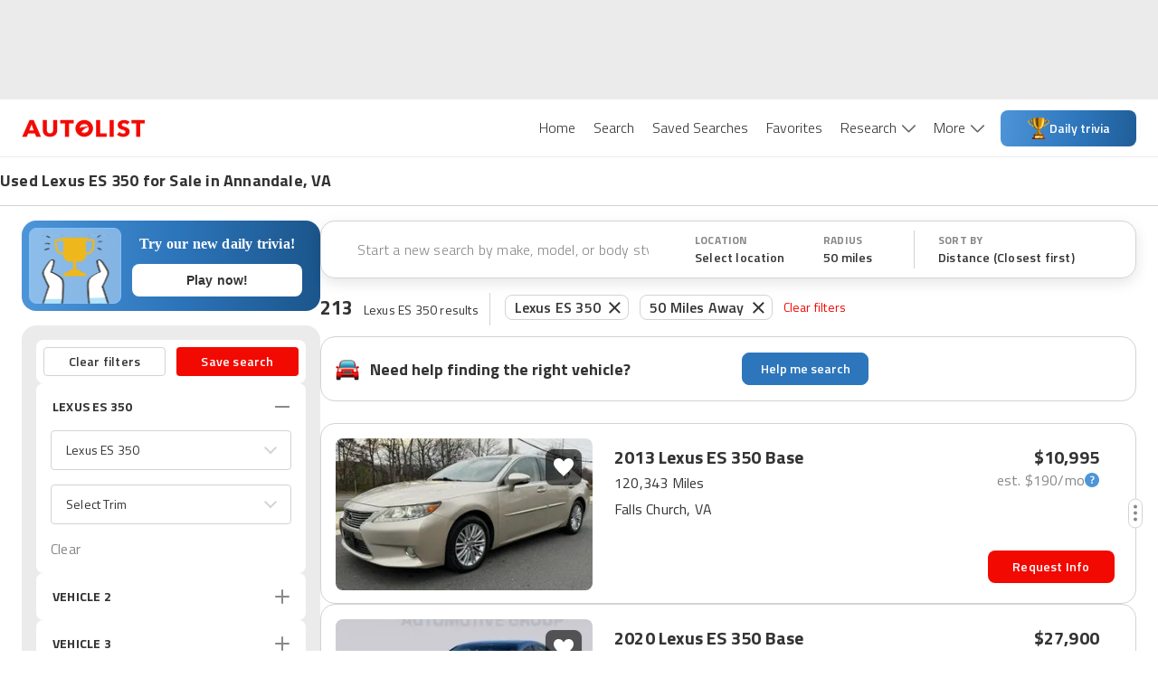

--- FILE ---
content_type: text/html; charset=utf-8
request_url: https://www.autolist.com/es/lexus-es+350-annandale-va
body_size: 143430
content:
<!DOCTYPE html><html lang="es"><head><meta charSet="utf-8"/><meta content="width=device-width, initial-scale=1.0, user-scalable=yes, minimum-scale=1.0, maximum-scale=2.0" name="viewport" class="jsx-3607565305 jsx-3408185117"/><link rel="shortcut icon" href="[data-uri]"/><link href="https://www.autolist.com/lexus-es+350-annandale-va" rel="canonical"/><meta content="#ffffff" name="msapplication-TileColor"/><meta content="#ffffff" name="theme-color"/><meta content="1200" property="og:image:width"/><meta content="630" property="og:image:height"/><meta content="50 Best Annandale Used Lexus ES 350 for Sale, Savings from $2,529" name="twitter:title"/><meta content="Here are the top Lexus ES 350 listings in Annandale, VA for Sale ASAP. View photos, features and more. What will be your next ride?" name="twitter:description"/><meta content="summary_large_image" name="twitter:card"/><meta content="@autolistcom" name="twitter:site"/><meta content="[data-uri]" name="twitter:image"/><meta content="[data-uri]" name="msapplication-TileImage"/><meta content="[data-uri]" property="og:image"/><title class="jsx-3607565305 jsx-3408185117">50 Best Annandale Used Lexus ES 350 for Sale, Savings from $2,529</title><meta content="app-id=com.autolist.autolist" name="google-play-app" class="jsx-3607565305 jsx-3408185117"/><meta content="app-id=B013TNEL8Q" name="kindle-fire-app" class="jsx-3607565305 jsx-3408185117"/><meta content="app-id=1058636900" name="apple-itunes-app" class="jsx-3607565305 jsx-3408185117"/><meta http-equiv="X-UA-Compatible" content="IE=edge" class="jsx-3607565305 jsx-3408185117"/><link rel="alternate" hrefLang="x-default" href="https://www.autolist.com/lexus-es+350-annandale-va" class="jsx-3607565305 jsx-3408185117"/><link rel="alternate" hrefLang="en-US" href="https://www.autolist.com/lexus-es+350-annandale-va" class="jsx-3607565305 jsx-3408185117"/><link rel="alternate" hrefLang="es-US" href="https://www.autolist.com/es/lexus-es+350-annandale-va" class="jsx-3607565305 jsx-3408185117"/><link href="android-app://com.autolist.autolist/autolist/search?make=Lexus&amp;model=ES+350&amp;latitude=38.833053691853&amp;longitude=-77.1969344492433&amp;sort_new_cars_last=true&amp;locale=en&amp;sort_filter=distance%3Aasc" rel="alternate" class="jsx-3607565305 jsx-3408185117"/><meta content="Here are the top Lexus ES 350 listings in Annandale, VA for Sale ASAP. View photos, features and more. What will be your next ride?" name="description" class="jsx-3607565305 jsx-3408185117"/><meta content="1386838238233125" property="fb:app_id" class="jsx-3607565305 jsx-3408185117"/><meta content="50 Best Annandale Used Lexus ES 350 for Sale, Savings from $2,529" property="twitter:title" class="jsx-3607565305 jsx-3408185117"/><meta content="Here are the top Lexus ES 350 listings in Annandale, VA for Sale ASAP. View photos, features and more. What will be your next ride?" property="twitter:description" class="jsx-3607565305 jsx-3408185117"/><meta name="ROBOTS" content="INDEX, FOLLOW" class="jsx-3607565305 jsx-3408185117"/><meta content="https://www.autolist.com/lexus-es+350-annandale-va" property="og:url" class="jsx-3607565305 jsx-3408185117"/><meta content="Autolist" property="og:site_name" class="jsx-3607565305 jsx-3408185117"/><meta content="en" property="og:locale" class="jsx-3607565305 jsx-3408185117"/><meta content="50 Best Annandale Used Lexus ES 350 for Sale, Savings from $2,529" property="og:title" class="jsx-3607565305 jsx-3408185117"/><meta content="[data-uri]" property="og:image" class="jsx-3607565305 jsx-3408185117"/><meta content="website" property="og:type" class="jsx-3607565305 jsx-3408185117"/><meta content="Here are the top Lexus ES 350 listings in Annandale, VA for Sale ASAP. View photos, features and more. What will be your next ride?" property="og:description" class="jsx-3607565305 jsx-3408185117"/><link href="https://production-assets1.autolist.com/assets/apple-icon-57x57-64229a979fda0ea26ab7bb9b029378997744fda466f3c002c7755b0e4393931f.png" rel="apple-touch-icon" sizes="57x57" class="jsx-3607565305 jsx-3408185117"/><link href="https://production-assets2.autolist.com/assets/apple-icon-60x60-e5fe3cb221cf95e144a36483277b73f10f5b54d0a4944343027698f062f670fa.png" rel="apple-touch-icon" sizes="60x60" class="jsx-3607565305 jsx-3408185117"/><link href="https://production-assets0.autolist.com/assets/apple-icon-72x72-3a5b62d250e21f275a7014261e71da906cd01e905604c6ed25242409652901f7.png" rel="apple-touch-icon" sizes="72x72" class="jsx-3607565305 jsx-3408185117"/><link href="https://production-assets1.autolist.com/assets/apple-icon-76x76-d5568feb81a859e718f93baef5b68ff8aa00ac4c291221513f9b307168142088.png" rel="apple-touch-icon" sizes="76x76" class="jsx-3607565305 jsx-3408185117"/><link href="https://production-assets2.autolist.com/assets/apple-icon-114x114-e04772f340dacadbd18a5e2f85b682c486b911f8658f0d6d7294fb02285d8ca2.png" rel="apple-touch-icon" sizes="114x114" class="jsx-3607565305 jsx-3408185117"/><link href="https://production-assets2.autolist.com/assets/apple-icon-120x120-21bcaae867ee887e84dd85bed69c5242a69dd8710b65a5951e76af2acd020a23.png" rel="apple-touch-icon" sizes="120x120" class="jsx-3607565305 jsx-3408185117"/><link href="https://production-assets0.autolist.com/assets/apple-icon-144x144-497ab60279119e4c12ce548da7bc2c53a7d225df10b37d221aa1e093639296ca.png" rel="apple-touch-icon" sizes="144x144" class="jsx-3607565305 jsx-3408185117"/><link href="https://production-assets2.autolist.com/assets/apple-icon-152x152-b32eff1616b547a5b346927dee7a6a64034e68d9439feb7ad7d47b3b642c5eee.png" rel="apple-touch-icon" sizes="152x152" class="jsx-3607565305 jsx-3408185117"/><link href="https://production-assets0.autolist.com/assets/apple-icon-180x180-2e697e249bc91bf44e32aeb8b81878e8126b9ee9502268ea5f3abbc529751d24.png" rel="apple-touch-icon" sizes="180x180" class="jsx-3607565305 jsx-3408185117"/><link href="https://production-assets2.autolist.com/assets/android-icon-192x192-bd9b531617caf45b447fac222e140dad09c55aa725bf28fe44fa69063eee2094.png" rel="icon" sizes="192x192" type="image/png" class="jsx-3607565305 jsx-3408185117"/><link href="https://production-assets2.autolist.com/assets/favicon-32x32-aff0c87cf69872e1d52e714f6d22c1f7e65f1c6d20c28cd0f70d642a8b9e118c.png" rel="icon" sizes="32x32" type="image/png" class="jsx-3607565305 jsx-3408185117"/><link href="https://production-assets2.autolist.com/assets/favicon-96x96-e767a6da33d448eaa874ca2a001c4ccca9484da04e1ace5c6f5fee2ba4817793.png" rel="icon" sizes="96x96" type="image/png" class="jsx-3607565305 jsx-3408185117"/><link href="https://production-assets2.autolist.com/assets/favicon-16x16-6db5d1fe9c2d3af140700326eeb8d4008b0a4cbeacabb985cdead4ca4dc76e96.png" rel="icon" sizes="16x16" type="image/png" class="jsx-3607565305 jsx-3408185117"/><link href="https://production-assets0.autolist.com/assets/favicos-75592a017d24b979ebf9c64e391f1bb43abed696d2e7704c9f8d05c07e6c703c.json" rel="manifest" class="jsx-3607565305 jsx-3408185117"/><meta name="next-head-count" content="52"/><link rel="manifest" href="/static/app-manifest/index.json"/><link rel="preload" href="https://web-assets-production.autolist.com/_next/static/media/f9fa7964f036c69d-s.p.woff2" as="font" type="font/woff2" crossorigin="anonymous" data-next-font="size-adjust"/><link rel="preload" href="https://web-assets-production.autolist.com/_next/static/media/ed9cb87f7cefa820-s.p.woff2" as="font" type="font/woff2" crossorigin="anonymous" data-next-font="size-adjust"/><link rel="preload" href="https://web-assets-production.autolist.com/_next/static/media/c95d4fce0b415528-s.p.woff2" as="font" type="font/woff2" crossorigin="anonymous" data-next-font="size-adjust"/><link rel="preload" href="https://web-assets-production.autolist.com/_next/static/media/56b5d6ac638045ae-s.p.woff2" as="font" type="font/woff2" crossorigin="anonymous" data-next-font="size-adjust"/><link rel="preload" href="https://web-assets-production.autolist.com/_next/static/css/b1206495828d01f7.css" as="style"/><link rel="preload" href="https://web-assets-production.autolist.com/_next/static/css/fd4d614efce69d3e.css" as="style"/><link rel="preload" as="image" imageSrcSet="/_next/image?url=https%3A%2F%2Fstatic.cargurus.com%2Fimages%2Fforsale%2F2025%2F11%2F28%2F01%2F13%2F2013_lexus_es-pic-941180008373099973-1024x768.jpeg%3Fio%3Dtrue%26width%3D320%26format%3Djpeg&amp;w=384&amp;q=75 384w, /_next/image?url=https%3A%2F%2Fstatic.cargurus.com%2Fimages%2Fforsale%2F2025%2F11%2F28%2F01%2F13%2F2013_lexus_es-pic-941180008373099973-1024x768.jpeg%3Fio%3Dtrue%26width%3D320%26format%3Djpeg&amp;w=640&amp;q=75 640w, /_next/image?url=https%3A%2F%2Fstatic.cargurus.com%2Fimages%2Fforsale%2F2025%2F11%2F28%2F01%2F13%2F2013_lexus_es-pic-941180008373099973-1024x768.jpeg%3Fio%3Dtrue%26width%3D320%26format%3Djpeg&amp;w=750&amp;q=75 750w, /_next/image?url=https%3A%2F%2Fstatic.cargurus.com%2Fimages%2Fforsale%2F2025%2F11%2F28%2F01%2F13%2F2013_lexus_es-pic-941180008373099973-1024x768.jpeg%3Fio%3Dtrue%26width%3D320%26format%3Djpeg&amp;w=828&amp;q=75 828w, /_next/image?url=https%3A%2F%2Fstatic.cargurus.com%2Fimages%2Fforsale%2F2025%2F11%2F28%2F01%2F13%2F2013_lexus_es-pic-941180008373099973-1024x768.jpeg%3Fio%3Dtrue%26width%3D320%26format%3Djpeg&amp;w=1080&amp;q=75 1080w, /_next/image?url=https%3A%2F%2Fstatic.cargurus.com%2Fimages%2Fforsale%2F2025%2F11%2F28%2F01%2F13%2F2013_lexus_es-pic-941180008373099973-1024x768.jpeg%3Fio%3Dtrue%26width%3D320%26format%3Djpeg&amp;w=1200&amp;q=75 1200w, /_next/image?url=https%3A%2F%2Fstatic.cargurus.com%2Fimages%2Fforsale%2F2025%2F11%2F28%2F01%2F13%2F2013_lexus_es-pic-941180008373099973-1024x768.jpeg%3Fio%3Dtrue%26width%3D320%26format%3Djpeg&amp;w=1920&amp;q=75 1920w, /_next/image?url=https%3A%2F%2Fstatic.cargurus.com%2Fimages%2Fforsale%2F2025%2F11%2F28%2F01%2F13%2F2013_lexus_es-pic-941180008373099973-1024x768.jpeg%3Fio%3Dtrue%26width%3D320%26format%3Djpeg&amp;w=2048&amp;q=75 2048w, /_next/image?url=https%3A%2F%2Fstatic.cargurus.com%2Fimages%2Fforsale%2F2025%2F11%2F28%2F01%2F13%2F2013_lexus_es-pic-941180008373099973-1024x768.jpeg%3Fio%3Dtrue%26width%3D320%26format%3Djpeg&amp;w=3840&amp;q=75 3840w" imageSizes="(max-width: 640px) 100vw, (max-width: 1024px) 50vw, 817px" fetchPriority="high"/><script type="text/javascript">window.alSentryConfig = {"environment":"production","dsn":"https://176afab24ccb4832b08231dd6a304bbd@sentry.io/1244206","tracesSampleRate":0.075,"release":"AL-WEB-3d3158746127825344823d857d1bf82171e85279","debug":false};</script><script type="text/javascript">window.__ENV__ = {"EMAIL_VALIDATOR_URL":"https://www.autolist.com/api/email_validation","PHONE_VALIDATOR_URL":"https://www.autolist.com/api/phone_check","AUTOLIST_API_URL":"https://www.autolist.com","DEALER_PAGES_API_URL":"https://yligh314xb.execute-api.us-east-1.amazonaws.com/production/api/dealer_pages","CLIENT_GATEWAY_URL":"https://www.autolist.com","COMPARISONS_API_URL":"https://3hpkht5dzk.execute-api.us-east-1.amazonaws.com/production/api/comparisons","CONTENT_API_URL":"https://g9ra0nyvkb.execute-api.us-east-1.amazonaws.com/production/api","LOOKUP_API_URL":"https://www.autolist.com/api/lookup","GOOGLE_OAUTH_CLIENT_ID":"760195227720-jn6bogaqb4e5g2ae9eocnamkcmfo1cii.apps.googleusercontent.com","COGNITO_IDENTITY_POOL_ID":"us-east-1:62ec33f5-ed54-42af-8ba8-35b309910611","NODE_ENV":"production","GOOGLE_MAPS_API_KEY":"AIzaSyDO4DnfznwuZKhvcvWM-Cf4J-_kjXU939o","REDIS_URL":"rediss://default:7WqhoeTGupVyyVBNg3EZrZpTSE07qCmmRnKQ8q6F@master.web-production.fo9mxw.use1.cache.amazonaws.com:6379","AUTH_ENABLED":true,"AUTH_TOKEN_GENERATOR_URL":"https://campaigns.autolist.com/token","HOST":"www.autolist.com","DEBUG_EVENTS":false,"EVENTS_KINESIS_STREAM_NAME":"events-prod-kinesis-stream","EVENTS_KINESIS_ENDPOINT":"https://events-prod.autolist.com","IMAGE_TAG":"production-3d315874-20260120-183729","GOOGLE_ADWORDS_CONVERSION_ID_NEW":"953486259","GOOGLE_ADWORDS_CONVERSION_ID_OLD":"1041740404","FIREBASE_API_KEY":"AIzaSyBG3UcpIvWuV4hF0b0XUx1xqbpWna_a4O8","FIREBASE_AUTH_DOMAIN":"auto-list-ga.firebaseapp.com","FIREBASE_DATABASE_URL":"https://auto-list-ga.firebaseio.com","FIREBASE_PROJECT_ID":"auto-list-ga","FIREBASE_APP_ID":"1:760195227720:web:65d9c0d4f19c5ea991387d","FIREBASE_MEASUREMENT_ID":"G-8NHRHYYXPN","OPTIMIZELY_LIB_KEY":"XyqgfY6d2GQBtiEZfDvzY"};</script><link rel="stylesheet" href="https://web-assets-production.autolist.com/_next/static/css/b1206495828d01f7.css" data-n-g=""/><link rel="stylesheet" href="https://web-assets-production.autolist.com/_next/static/css/fd4d614efce69d3e.css" data-n-p=""/><noscript data-n-css=""></noscript><script defer="" noModule="" src="https://web-assets-production.autolist.com/_next/static/chunks/polyfills-42372ed130431b0a.js"></script><script src="https://cdnjs.cloudflare.com/polyfill/v3/polyfill.min.js?version=4.8.0&amp;features=IntersectionObserver%2CObject.fromEntries" defer="" data-nscript="beforeInteractive"></script><script src="https://web-assets-production.autolist.com/_next/static/chunks/webpack-0f18d93839b05170.js" defer=""></script><script src="https://web-assets-production.autolist.com/_next/static/chunks/framework-67d6094dd79eef52.js" defer=""></script><script src="https://web-assets-production.autolist.com/_next/static/chunks/main-d96b5d43455ba200.js" defer=""></script><script src="https://web-assets-production.autolist.com/_next/static/chunks/pages/_app-6f360bc3823069fc.js" defer=""></script><script src="https://web-assets-production.autolist.com/_next/static/chunks/23918f63-415b5542ae682bb8.js" defer=""></script><script src="https://web-assets-production.autolist.com/_next/static/chunks/5c0b189e-595b3647ae6b1f6b.js" defer=""></script><script src="https://web-assets-production.autolist.com/_next/static/chunks/4014-07349d7b5c5a1d02.js" defer=""></script><script src="https://web-assets-production.autolist.com/_next/static/chunks/2429-d598efd43ce7c752.js" defer=""></script><script src="https://web-assets-production.autolist.com/_next/static/chunks/8458-674e37409b65ad0b.js" defer=""></script><script src="https://web-assets-production.autolist.com/_next/static/chunks/5675-da503f269a094f8f.js" defer=""></script><script src="https://web-assets-production.autolist.com/_next/static/chunks/4848-3d69c3c0af3c05d8.js" defer=""></script><script src="https://web-assets-production.autolist.com/_next/static/chunks/8718-966c70dd32596cee.js" defer=""></script><script src="https://web-assets-production.autolist.com/_next/static/chunks/4453-e7b03a3c0836ed7d.js" defer=""></script><script src="https://web-assets-production.autolist.com/_next/static/chunks/2254-95864cdd61452871.js" defer=""></script><script src="https://web-assets-production.autolist.com/_next/static/chunks/2407-a7bbfd23123e8f31.js" defer=""></script><script src="https://web-assets-production.autolist.com/_next/static/chunks/8215-41fca1ddf35d2742.js" defer=""></script><script src="https://web-assets-production.autolist.com/_next/static/chunks/3026-39ac8043ff6f08ef.js" defer=""></script><script src="https://web-assets-production.autolist.com/_next/static/chunks/5209-31e59a803af8a2f5.js" defer=""></script><script src="https://web-assets-production.autolist.com/_next/static/chunks/9160-c09891d215160d36.js" defer=""></script><script src="https://web-assets-production.autolist.com/_next/static/chunks/7861-de208b96be5f923b.js" defer=""></script><script src="https://web-assets-production.autolist.com/_next/static/chunks/8502-1510917595789284.js" defer=""></script><script src="https://web-assets-production.autolist.com/_next/static/chunks/3761-bc72a4941d53c57e.js" defer=""></script><script src="https://web-assets-production.autolist.com/_next/static/chunks/pages/%5BparentPage%5D-0d470ea4bf5f9472.js" defer=""></script><script src="https://web-assets-production.autolist.com/_next/static/c_Hc6telcpH0qnlJYvwpW/_buildManifest.js" defer=""></script><script src="https://web-assets-production.autolist.com/_next/static/c_Hc6telcpH0qnlJYvwpW/_ssgManifest.js" defer=""></script><style id="__jsx-2211740523">.ad.jsx-2211740523{min-width:728px;min-height:90px;display:none;-webkit-box-pack:center;-webkit-justify-content:center;-moz-box-pack:center;-ms-flex-pack:center;justify-content:center}@media(min-width:992px)and (max-width:999999999px){.ad.jsx-2211740523{display:flex}}</style><style id="__jsx-3775511464">.ad.jsx-3775511464{min-width:728px;min-height:90px;display:none;-webkit-box-pack:center;-webkit-justify-content:center;-moz-box-pack:center;-ms-flex-pack:center;justify-content:center}@media(min-width:768px)and (max-width:991px){.ad.jsx-3775511464{display:flex}}</style><style id="__jsx-da7c9dd622ee99fa">.ad.jsx-da7c9dd622ee99fa{text-align:center}.with-auto-margin.jsx-da7c9dd622ee99fa{margin:0 auto}</style><style id="__jsx-3345465579">.leaderboard-ads-container.jsx-3345465579{background-color:#EBEBEB}@media(min-width:768px){.leaderboard-ads-container.jsx-3345465579{padding:10px 0}}</style><style id="__jsx-1692539709">.logo.jsx-1692539709{display:inline-block;width:137px;height:20px;background-image:url("[data-uri]");-webkit-background-size:137px 20px;-moz-background-size:137px 20px;-o-background-size:137px 20px;background-size:137px 20px;background-repeat:no-repeat}</style><style id="__jsx-87a6528d27b61b9e">.link.jsx-87a6528d27b61b9e{background-color:white;color:#333333;font-size:16px;font-weight:300;position:relative;display:inline-block;border:none;padding:20px 10px 20px 10px;cursor:pointer;text-decoration:none}.link.active.jsx-87a6528d27b61b9e,.link.jsx-87a6528d27b61b9e:hover{color:#F20902}</style><style id="__jsx-43337616">.navbar-desktop-bar.jsx-43337616{position:relative;height:3px;width:100%;background-color:#F20902;display:none;z-index:1}.active.jsx-43337616{display:block}</style><style id="__jsx-6a963ad179e5b6da">.navbar-desktop-list-item.jsx-6a963ad179e5b6da{padding:0}</style><style id="__jsx-3138283512">.dropdown.jsx-3138283512{padding-right:16px;height:63px;padding-bottom:10px}.arrow.jsx-3138283512{position:relative;display:inline-block;background-image:url([data-uri]);height:9px;width:15px;-webkit-background-size:100%auto;-moz-background-size:100%auto;-o-background-size:100%auto;background-size:100%auto;top:0px;left:6px;background-repeat:no-repeat;background-position:0 0px}.active-arrow.jsx-3138283512{background-position:0 -27px}</style><style id="__jsx-d4b5886dc3e0379b">.trivia-button.jsx-d4b5886dc3e0379b{width:150px;height:40px;display:-webkit-box;display:-webkit-flex;display:-moz-box;display:-ms-flexbox;display:flex;-webkit-box-orient:horizontal;-webkit-box-direction:normal;-webkit-flex-direction:row;-moz-box-orient:horizontal;-moz-box-direction:normal;-ms-flex-direction:row;flex-direction:row;-webkit-box-align:center;-webkit-align-items:center;-moz-box-align:center;-ms-flex-align:center;align-items:center;-webkit-box-pack:center;-webkit-justify-content:center;-moz-box-pack:center;-ms-flex-pack:center;justify-content:center;gap:8px;padding:10px 24px;-webkit-border-radius:8px;-moz-border-radius:8px;border-radius:8px;background:-webkit-linear-gradient(354.45deg,#4e95d8 -1.09%,#2d76bc 57.06%,#1b558b 115.21%);background:-moz-linear-gradient(354.45deg,#4e95d8 -1.09%,#2d76bc 57.06%,#1b558b 115.21%);background:-o-linear-gradient(354.45deg,#4e95d8 -1.09%,#2d76bc 57.06%,#1b558b 115.21%);background:linear-gradient(95.55deg,#4e95d8 -1.09%,#2d76bc 57.06%,#1b558b 115.21%);font-weight:600;font-size:14px;color:white;cursor:pointer;white-space:nowrap}.trivia-icon.jsx-d4b5886dc3e0379b{width:24px;height:24px;margin-left:0;-webkit-flex-shrink:0;-ms-flex-negative:0;flex-shrink:0}.trivia-text.jsx-d4b5886dc3e0379b{padding:0}.trivia-button.jsx-d4b5886dc3e0379b:hover{opacity:.9}</style><style id="__jsx-5e09a9ee2cfdc048">.navbar-desktop-list.jsx-5e09a9ee2cfdc048{margin:0;padding:0;list-style-type:none;display:-webkit-box;display:-webkit-flex;display:-moz-box;display:-ms-flexbox;display:flex}nav.jsx-5e09a9ee2cfdc048{text-align:right;height:63px}</style><style id="__jsx-785817904">.navbar-mobile-hamburger-button.jsx-785817904{width:100%;display:-webkit-box;display:-webkit-flex;display:-moz-box;display:-ms-flexbox;display:flex;-webkit-box-orient:vertical;-webkit-box-direction:normal;-webkit-flex-direction:column;-moz-box-orient:vertical;-moz-box-direction:normal;-ms-flex-direction:column;flex-direction:column;-webkit-box-pack:justify;-webkit-justify-content:space-between;-moz-box-pack:justify;-ms-flex-pack:justify;justify-content:space-between;height:20px;background:none;border:none;margin-top:5px}.bar.jsx-785817904{background-color:#565656;height:1px;-webkit-border-radius:1px;-moz-border-radius:1px;border-radius:1px;width:20px}</style><style id="__jsx-3139143118">.navbar-mobile-dropdown-list-link.jsx-3139143118{height:56px;font-size:14px;padding-left:40px;line-height:60px}.navbar-mobile-dropdown-list-link.active.jsx-3139143118{border-left-color:#F20902;border-left-style:solid;border-left-width:5px;padding-left:35px}.navbar-mobile-dropdown-list-anchor.jsx-3139143118{color:black;font-size:16px}a.jsx-3139143118:hover{text-decoration:none}</style><style id="__jsx-2545277187">nav.jsx-2545277187{background-color:white;z-index:1000;position:fixed;top:0px;right:-10px;width:275px;padding-right:30px;height:100vh}.navbar-mobile-dropdown-list.jsx-2545277187{padding-left:0px;list-style-type:none;margin-top:0px}.close-container.jsx-2545277187{display:-webkit-box;display:-webkit-flex;display:-moz-box;display:-ms-flexbox;display:flex;-webkit-box-align:end;-webkit-align-items:flex-end;-moz-box-align:end;-ms-flex-align:end;align-items:flex-end;-webkit-box-orient:vertical;-webkit-box-direction:normal;-webkit-flex-direction:column;-moz-box-orient:vertical;-moz-box-direction:normal;-ms-flex-direction:column;flex-direction:column}.close.jsx-2545277187{height:20px;width:20px;background-image:url("[data-uri]");-webkit-background-size:20px 20px;-moz-background-size:20px 20px;-o-background-size:20px 20px;background-size:20px 20px;background-color:transparent;background-repeat:no-repeat;border:none;margin-top:20px;margin-bottom:20px}.download-app-button.jsx-2545277187{display:block;height:40px;width:150px;margin-left:37px;padding:10px 0px;color:white;background-color:#F20902;text-transform:uppercase;-webkit-border-radius:8px;-moz-border-radius:8px;border-radius:8px;margin-top:20px;font-size:15px;letter-spacing:.2px;font-weight:600;text-align:center}.download-app-button.jsx-2545277187:focus{text-decoration:none}</style><style id="__jsx-5f6450d7828dbae9">.overlay.jsx-5f6450d7828dbae9{opacity:.35;background-color:black;position:fixed;height:100%;width:100%;left:0px;top:0px;z-index:5}</style><style id="__jsx-95cc9226495b8135">nav.jsx-95cc9226495b8135{display:block}@media screen and (min-width:991px){nav.jsx-95cc9226495b8135{display:none}}</style><style id="__jsx-1907fc8e88a53990">nav.jsx-1907fc8e88a53990{display:none}@media screen and (min-width:991px){nav.jsx-1907fc8e88a53990{display:inline-block}}</style><style id="__jsx-1813665793">header.jsx-1813665793{position:relative;z-index:600;border-bottom:1px solid #EBEBEB;background-color:white}.al-container.jsx-1813665793{display:-webkit-box;display:-webkit-flex;display:-moz-box;display:-ms-flexbox;display:flex;-webkit-box-pack:justify;-webkit-justify-content:space-between;-moz-box-pack:justify;-ms-flex-pack:justify;justify-content:space-between;-webkit-box-align:center;-webkit-align-items:center;-moz-box-align:center;-ms-flex-align:center;align-items:center;height:63px;margin-right:auto;margin-left:auto;padding-left:15px;padding-right:15px}@media(min-width:768px){.al-container.jsx-1813665793{width:750px}}@media(min-width:992px){.al-container.jsx-1813665793{width:970px}}@media(min-width:1200px){.al-container.jsx-1813665793{width:100%;padding-left:24px;padding-right:24px}}@media(max-width:768px){header.jsx-1813665793{position:relative;width:100%}}</style><style id="__jsx-1243902897">.banner-title.jsx-1243902897{font-size:14px;line-height:18px;font-weight:600}.banner-row.jsx-1243902897{width:100%;display:-webkit-box;display:-webkit-flex;display:-moz-box;display:-ms-flexbox;display:flex;-webkit-box-pack:center;-webkit-justify-content:center;-moz-box-pack:center;-ms-flex-pack:center;justify-content:center;border-bottom:1px solid #D3D3D3}.banner-title-wrapper.jsx-1243902897{max-width:1392px;width:100%}.banner-container.jsx-1243902897{margin-bottom:1px;display:-webkit-box;display:-webkit-flex;display:-moz-box;display:-ms-flexbox;display:flex;-webkit-box-orient:vertical;-webkit-box-direction:normal;-webkit-flex-direction:column;-moz-box-orient:vertical;-moz-box-direction:normal;-ms-flex-direction:column;flex-direction:column;font-weight:700;font-size:18px;line-height:22px;letter-spacing:.2px;height:52px;width:100%;-webkit-box-pack:center;-webkit-justify-content:center;-moz-box-pack:center;-ms-flex-pack:center;justify-content:center;padding-left:16px}.banner-content.jsx-1243902897{width:100%;display:-webkit-box;display:-webkit-flex;display:-moz-box;display:-ms-flexbox;display:flex;-webkit-box-pack:center;-webkit-justify-content:center;-moz-box-pack:center;-ms-flex-pack:center;justify-content:center}@media(min-width:992px){.banner-container.jsx-1243902897{padding-left:24px}.banner-title.jsx-1243902897{font-size:18px;line-height:22px;font-weight:bold}}@media(min-width:1200px){.banner-container.jsx-1243902897{padding-left:0}}</style><style id="__jsx-2154937870">.icon.jsx-2154937870{height:36px;width:36px;-webkit-background-size:cover;-moz-background-size:cover;-o-background-size:cover;background-size:cover}.icon-text.jsx-2154937870{font-family:'__Titillium_Web_e0c16e', '__Titillium_Web_Fallback_e0c16e', 'Helvetica', 'Arial', 'sans-serif';font-style:normal;font-weight:400;font-size:10px;line-height:12px;letter-spacing:.2px;color:#333333;text-transform:uppercase}.sort-icon.jsx-2154937870{background:url([data-uri])}.filter-icon.jsx-2154937870{background:url([data-uri])}</style><style id="__jsx-2603338069">
  .filters-modal-paper {
    width: 100%;
  }
  @media (min-width: 600px) {
    .filters-modal-paper {
      width: 360px;
      right: 0;
    }
  }
  .filters-modal-header {
    background-color: #FFFFFF;
    position: sticky;
    top: 0;
    z-index: 20;
    border-bottom: 1px solid #D3D3D3;
  }
  .filters-modal-header-top-row {
    display: flex;
    flex-direction: row;
    justify-content: space-between;
    padding: 16px;
  }
  .filters-modal-header-title {
    color: #333333;
    font-family: '__Titillium_Web_e0c16e', '__Titillium_Web_Fallback_e0c16e', 'Helvetica', 'Arial', 'sans-serif';
    font-weight: 700;
    font-size: 22px;
    line-height: 32px;
    letter-spacing: 0.2px;
    text-transform: none;
  }
  .filters-modal-filters-list-outer {
    overflow: scroll;
    display: flex;
    flex-direction: column;
    flex-grow: 1;
  }
  .filters-modal-filters-list {
    background-color: #EBEBEB;
    display: flex;
    flex-direction: column;
    flex-grow: 1;
    justify-content: flex-start;
    padding: 16px;
  }
  .filters-modal-footer {
    background-color: #FFFFFF;
    width: 100%;
    position: sticky;
    bottom: 0;
    border-top: 1px solid #D3D3D3;
    height: 68px;
  }
  html {
    position: ;
    width: ;
  }

      </style><style id="__jsx-2718334321">.autos-pill.jsx-2718334321{position:relative;padding:1px 10px;padding-right:30px;color:#333;font-size:14px;border:1px solid#d3d3d3;-webkit-border-radius:8px;-moz-border-radius:8px;border-radius:8px;font-family:'__Titillium_Web_e0c16e', '__Titillium_Web_Fallback_e0c16e', 'Helvetica', 'Arial', 'sans-serif';font-weight:600;font-size:16px;line-height:24px;letter-spacing:.2px;margin:0 6px;position:relative;top:-.5px}.autos-pill.jsx-2718334321:first-child{margin-left:4px}.autos-pill-close.jsx-2718334321{height:100%;position:absolute;top:0px;right:0px;cursor:pointer;padding:2px 8px 0 6px}@media(max-width:1200px){.filter-pills-list.jsx-2718334321{display:none}}@media(min-width:768px){.autos-pill.jsx-2718334321{margin-bottom:9px}}</style><style id="__jsx-f8b464508499b4cb">.filter-pills-list.jsx-f8b464508499b4cb{padding:12px;overflow-x:auto;overflow-y:hidden;width:100%;display:-webkit-box;display:-webkit-flex;display:-moz-box;display:-ms-flexbox;display:flex;width:100vw;white-space:nowrap}.clear-filters-button.jsx-f8b464508499b4cb{font-family:'__Titillium_Web_e0c16e', '__Titillium_Web_Fallback_e0c16e', 'Helvetica', 'Arial', 'sans-serif';font-style:normal;font-weight:400;font-size:14px;line-height:20px;letter-spacing:.2px;display:-webkit-box;display:-webkit-flex;display:-moz-box;display:-ms-flexbox;display:flex;-webkit-box-align:center;-webkit-align-items:center;-moz-box-align:center;-ms-flex-align:center;align-items:center;color:#f20902;margin-left:6px;cursor:pointer;background:none;border:none;padding:0;outline:inherit}.filter-pills-border.jsx-f8b464508499b4cb{display:none;height:36px;width:1px;margin:0 12px;background:#D3D3D3}@media(min-width:768px){.filter-pills-border.jsx-f8b464508499b4cb{display:-webkit-box;display:-webkit-flex;display:-moz-box;display:-ms-flexbox;display:flex}.filter-pills-list.jsx-f8b464508499b4cb{padding:2px 12px 9px 0px;overflow-x:auto;width:100%;display:-webkit-box;display:-webkit-flex;display:-moz-box;display:-ms-flexbox;display:flex;-webkit-flex-flow:wrap;-ms-flex-flow:wrap;flex-flow:wrap}.clear-filters-button.jsx-f8b464508499b4cb{margin-bottom:9px}}</style><style id="__jsx-9359bc0181b999c7">.mobile-text-search-container.jsx-9359bc0181b999c7{display:-webkit-box;display:-webkit-flex;display:-moz-box;display:-ms-flexbox;display:flex;-webkit-box-orient:horizontal;-webkit-box-direction:normal;-webkit-flex-direction:row;-moz-box-orient:horizontal;-moz-box-direction:normal;-ms-flex-direction:row;flex-direction:row;-webkit-box-pack:center;-webkit-justify-content:center;-moz-box-pack:center;-ms-flex-pack:center;justify-content:center;-webkit-box-align:center;-webkit-align-items:center;-moz-box-align:center;-ms-flex-align:center;align-items:center;padding:0 4px 0 16px;-webkit-box-shadow:0px 1px 0px #D3D3D3;-moz-box-shadow:0px 1px 0px #D3D3D3;box-shadow:0px 1px 0px #D3D3D3;width:100vw;height:64px}@media(min-width:768px){.mobile-text-search-container.jsx-9359bc0181b999c7,.filters-mobile.jsx-9359bc0181b999c7{display:none}}.filters-mobile.jsx-9359bc0181b999c7{-webkit-box-shadow:0px 1px 0px #D3D3D3;-moz-box-shadow:0px 1px 0px #D3D3D3;box-shadow:0px 1px 0px #D3D3D3}.search-icon.jsx-9359bc0181b999c7{height:26px;width:26px;background:url([data-uri]);-webkit-background-size:cover;-moz-background-size:cover;-o-background-size:cover;background-size:cover}</style><style id="__jsx-2540554202">.search-input-wrapper.jsx-2540554202{display:-webkit-box;display:-webkit-flex;display:-moz-box;display:-ms-flexbox;display:flex;-webkit-box-flex:1;-webkit-flex-grow:1;-moz-box-flex:1;-ms-flex-positive:1;flex-grow:1;-webkit-box-align:center;-webkit-align-items:center;-moz-box-align:center;-ms-flex-align:center;align-items:center;background-color:white;-webkit-border-radius:4px;-moz-border-radius:4px;border-radius:4px}.search-input-adornment.jsx-2540554202{display:-webkit-box;display:-webkit-flex;display:-moz-box;display:-ms-flexbox;display:flex;-webkit-box-align:center;-webkit-align-items:center;-moz-box-align:center;-ms-flex-align:center;align-items:center}.search-input.jsx-2540554202{-webkit-box-flex:1;-webkit-flex-grow:1;-moz-box-flex:1;-ms-flex-positive:1;flex-grow:1;border:none;outline:none;padding:8px;font-family:inherit;font-style:normal;font-weight:400;font-size:16px;line-height:24px;letter-spacing:.2px;background-color:transparent;cursor:pointer;color:#333333}.search-input.jsx-2540554202::-webkit-input-placeholder{color:#888888;font-weight:300}.search-input.jsx-2540554202:-moz-placeholder{color:#888888;font-weight:300}.search-input.jsx-2540554202::-moz-placeholder{color:#888888;font-weight:300}.search-input.jsx-2540554202:-ms-input-placeholder{color:#888888;font-weight:300}.search-input.jsx-2540554202::-ms-input-placeholder{color:#888888;font-weight:300}.search-input.jsx-2540554202::placeholder{color:#888888;font-weight:300}</style><style id="__jsx-bc6a0fccd0594034">.app-bar.jsx-bc6a0fccd0594034{width:100%;display:-webkit-box;display:-webkit-flex;display:-moz-box;display:-ms-flexbox;display:flex;-webkit-box-orient:vertical;-webkit-box-direction:normal;-webkit-flex-direction:column;-moz-box-orient:vertical;-moz-box-direction:normal;-ms-flex-direction:column;flex-direction:column;-webkit-box-sizing:border-box;-moz-box-sizing:border-box;box-sizing:border-box;background-color:#fff;position:-webkit-sticky;position:sticky;top:0;left:0;right:0;z-index:101}</style><style id="__jsx-a1294e4a102f7909">.trivia-container.jsx-a1294e4a102f7909{display:-webkit-box;display:-webkit-flex;display:-moz-box;display:-ms-flexbox;display:flex;-webkit-box-pack:center;-webkit-justify-content:center;-moz-box-pack:center;-ms-flex-pack:center;justify-content:center;margin-bottom:16px}.trivia-tile.jsx-a1294e4a102f7909{background:-webkit-linear-gradient(359.18deg,#4e95d8 0%,#2d76bc 50%,#1b558b 100%);background:-moz-linear-gradient(359.18deg,#4e95d8 0%,#2d76bc 50%,#1b558b 100%);background:-o-linear-gradient(359.18deg,#4e95d8 0%,#2d76bc 50%,#1b558b 100%);background:linear-gradient(90.82deg,#4e95d8 0%,#2d76bc 50%,#1b558b 100%);width:330px;height:100px;opacity:1;-webkit-border-radius:16px;-moz-border-radius:16px;border-radius:16px;display:-webkit-box;display:-webkit-flex;display:-moz-box;display:-ms-flexbox;display:flex;-webkit-box-pack:start;-webkit-justify-content:flex-start;-moz-box-pack:start;-ms-flex-pack:start;justify-content:flex-start;-webkit-box-align:center;-webkit-align-items:center;-moz-box-align:center;-ms-flex-align:center;align-items:center;padding:8px;cursor:pointer}.trivia-tile-left.jsx-a1294e4a102f7909{display:-webkit-box;display:-webkit-flex;display:-moz-box;display:-ms-flexbox;display:flex;-webkit-box-align:center;-webkit-align-items:center;-moz-box-align:center;-ms-flex-align:center;align-items:center;gap:10px;color:white;margin-right:0}.trivia-text-container.jsx-a1294e4a102f7909{display:-webkit-box;display:-webkit-flex;display:-moz-box;display:-ms-flexbox;display:flex;-webkit-box-orient:vertical;-webkit-box-direction:normal;-webkit-flex-direction:column;-moz-box-orient:vertical;-moz-box-direction:normal;-ms-flex-direction:column;flex-direction:column;gap:4px}.trivia-header-text.jsx-a1294e4a102f7909{display:none;font-family:"Titillium Web",sans-serif;font-weight:700;font-size:30px;line-height:40px;letter-spacing:.2px;margin:0}.trivia-header-text-mobile.jsx-a1294e4a102f7909{display:block;font-family:"Titillium Web";font-weight:700;font-size:16px;line-height:20px;letter-spacing:.2px;text-align:center;color:#FFFFFF;margin:0}.trivia-sub-text.jsx-a1294e4a102f7909{display:none;font-family:"Titillium Web",sans-serif;font-weight:400;font-size:18px;line-height:24px;margin:0}.trivia-box.jsx-a1294e4a102f7909{width:102px;height:84px;background:#cde7ff80;border:1px solid#83c1fd;-webkit-border-radius:8px;-moz-border-radius:8px;border-radius:8px;opacity:1;position:relative;overflow:visible;-webkit-flex-shrink:0;-ms-flex-negative:0;flex-shrink:0}.trivia-icon.jsx-a1294e4a102f7909{position:absolute;top:7px;left:50%;-webkit-transform:translatex(-50%);-moz-transform:translatex(-50%);-ms-transform:translatex(-50%);-o-transform:translatex(-50%);transform:translatex(-50%);width:95px;height:76px}.trivia-tile-right.jsx-a1294e4a102f7909{display:-webkit-box;display:-webkit-flex;display:-moz-box;display:-ms-flexbox;display:flex;-webkit-box-orient:vertical;-webkit-box-direction:normal;-webkit-flex-direction:column;-moz-box-orient:vertical;-moz-box-direction:normal;-ms-flex-direction:column;flex-direction:column;-webkit-box-pack:center;-webkit-justify-content:center;-moz-box-pack:center;-ms-flex-pack:center;justify-content:center;-webkit-box-align:center;-webkit-align-items:center;-moz-box-align:center;-ms-flex-align:center;align-items:center;width:100%}.trivia-tile-play-now.jsx-a1294e4a102f7909{display:-webkit-box;display:-webkit-flex;display:-moz-box;display:-ms-flexbox;display:flex;-webkit-box-pack:center;-webkit-justify-content:center;-moz-box-pack:center;-ms-flex-pack:center;justify-content:center;-webkit-box-align:center;-webkit-align-items:center;-moz-box-align:center;-ms-flex-align:center;align-items:center;width:188px;height:36px;background:#FFFFFF;-webkit-border-radius:8px;-moz-border-radius:8px;border-radius:8px;padding:13px;font-family:"Titillium Web",sans-serif;font-weight:600;font-size:14px;line-height:20px;letter-spacing:.2px;text-align:center;margin-right:0;margin-top:12px}</style><style id="__jsx-2bcd62f88eb40ecb">.base-button.jsx-2bcd62f88eb40ecb{cursor:pointer;border:none;-webkit-border-radius:8px;-moz-border-radius:8px;border-radius:8px;font-weight:600;font-family:'__Titillium_Web_e0c16e', '__Titillium_Web_Fallback_e0c16e', 'Helvetica', 'Arial', 'sans-serif';cursor:pointer;text-decoration:none;display:-webkit-box;display:-webkit-flex;display:-moz-box;display:-ms-flexbox;display:flex;-webkit-box-align:center;-webkit-align-items:center;-moz-box-align:center;-ms-flex-align:center;align-items:center;letter-spacing:.2px;-webkit-box-pack:center;-webkit-justify-content:center;-moz-box-pack:center;-ms-flex-pack:center;justify-content:center;color:#FFFFFF;background-color:#F20902}.desktop-button.jsx-2bcd62f88eb40ecb{display:none}.large-button.jsx-2bcd62f88eb40ecb{width:80%;height:56px;font-size:18px}.small-button.jsx-2bcd62f88eb40ecb{width:140px;height:44px;font-size:16px}.tiny-button.jsx-2bcd62f88eb40ecb{width:140px;height:36px;font-size:14px;-webkit-border-radius:4px;-moz-border-radius:4px;border-radius:4px}.simple-button.jsx-2bcd62f88eb40ecb{border:none;-webkit-border-radius:8px;-moz-border-radius:8px;border-radius:8px;font-weight:600;font-family:'__Titillium_Web_e0c16e', '__Titillium_Web_Fallback_e0c16e', 'Helvetica', 'Arial', 'sans-serif';cursor:pointer;text-decoration:none;display:-webkit-box;display:-webkit-flex;display:-moz-box;display:-ms-flexbox;display:flex;-webkit-box-align:center;-webkit-align-items:center;-moz-box-align:center;-ms-flex-align:center;align-items:center;letter-spacing:.2px;-webkit-box-pack:center;-webkit-justify-content:center;-moz-box-pack:center;-ms-flex-pack:center;justify-content:center;color:#FFFFFF;background-color:#F20902}.gray-button.jsx-2bcd62f88eb40ecb{color:#333333;background-color:#EBEBEB}.transparent-button.jsx-2bcd62f88eb40ecb{color:#333333;background-color:#FFFFFF;-webkit-transition:background-color.15s ease.1s,color.15s ease.1s;-moz-transition:background-color.15s ease.1s,color.15s ease.1s;-o-transition:background-color.15s ease.1s,color.15s ease.1s;transition:background-color.15s ease.1s,color.15s ease.1s}.blue-button.jsx-2bcd62f88eb40ecb{color:#FFFFFF;background-color:#2D76BC}.submit-button.jsx-2bcd62f88eb40ecb{width:100%}.vdp-submit-button.jsx-2bcd62f88eb40ecb{width:100%;height:56px}.vdp-submit-button-disabled.jsx-2bcd62f88eb40ecb{width:100%;height:56px;opacity:.4}.save-button.jsx-2bcd62f88eb40ecb{height:54px;font-size:18px}.contact-bar-button.jsx-2bcd62f88eb40ecb{height:44px;font-size:16px;-webkit-flex-basis:100%;-ms-flex-preferred-size:100%;flex-basis:100%}.loading-button.jsx-2bcd62f88eb40ecb{width:280px;height:48px;margin:1px}.disabled.jsx-2bcd62f88eb40ecb{pointer-events:none;opacity:.4;color:rgb(255,255,255)}.base-button.jsx-2bcd62f88eb40ecb:active{background-color:#CC0000;color:#FFFFFF}.simple-button.jsx-2bcd62f88eb40ecb:hover{background-color:#CC0000;color:#FFFFFF}.gray-button.jsx-2bcd62f88eb40ecb:hover{background-color:#D3D3D3;color:#333333}.clear-button.jsx-2bcd62f88eb40ecb{background-color:#CC0000;color:#FFFFFF}.transparent-button.jsx-2bcd62f88eb40ecb:active{background-color:#EBEBEB;color:#333333;-webkit-transition:background-color 0s,color 0s;-moz-transition:background-color 0s,color 0s;-o-transition:background-color 0s,color 0s;transition:background-color 0s,color 0s}@media(min-width:768px){.transparent-button.jsx-2bcd62f88eb40ecb:hover{background-color:#EBEBEB;color:#333333;-webkit-transition:background-color 0s,color 0s;-moz-transition:background-color 0s,color 0s;-o-transition:background-color 0s,color 0s;transition:background-color 0s,color 0s}}.blue-button.jsx-2bcd62f88eb40ecb:hover{background-color:#4E95D8;color:#FFFFFF}@media(min-width:768px){.desktop-button.jsx-2bcd62f88eb40ecb{display:block}.contact-bar-button.jsx-2bcd62f88eb40ecb{-webkit-flex-basis:auto;-ms-flex-preferred-size:auto;flex-basis:auto;width:182px}}@media(min-width:850px){.qc-submit-button.jsx-2bcd62f88eb40ecb{height:56px}}@media(max-width:850px){.qc-submit-button.jsx-2bcd62f88eb40ecb{height:48px}}</style><style id="__jsx-c815659daec5bf79">.cta-row.jsx-c815659daec5bf79{display:-webkit-box;display:-webkit-flex;display:-moz-box;display:-ms-flexbox;display:flex;-webkit-box-orient:horizontal;-webkit-box-direction:normal;-webkit-flex-direction:row;-moz-box-orient:horizontal;-moz-box-direction:normal;-ms-flex-direction:row;flex-direction:row;-webkit-border-radius:8px;-moz-border-radius:8px;border-radius:8px}.cta-row.jsx-c815659daec5bf79 .clear-filter-button{border:1px solid #D3D3D3!important;color:#333333!important;font-family:'__Titillium_Web_e0c16e', '__Titillium_Web_Fallback_e0c16e', 'Helvetica', 'Arial', 'sans-serif'!important;font-weight:600!important;font-size:14px;line-height:20px;letter-spacing:.2px!important;text-transform:none;-webkit-border-radius:4px!important;-moz-border-radius:4px!important;border-radius:4px!important;height:32px}@media(min-width:600px){.cta-row.jsx-c815659daec5bf79{background:white;-webkit-box-pack:justify;-webkit-justify-content:space-between;-moz-box-pack:justify;-ms-flex-pack:justify;justify-content:space-between;padding:8px}.cta-row.jsx-c815659daec5bf79 button{width:135px}}.mobile-drawer.jsx-c815659daec5bf79{padding:0 0 16px 0;-webkit-justify-content:space-around;-ms-flex-pack:distribute;justify-content:space-around}.mobile-drawer.jsx-c815659daec5bf79 button{width:-webkit-calc((100% - 48px)/2);width:-moz-calc((100% - 48px)/2);width:calc((100% - 48px)/2)}</style><style id="__jsx-336e3ceafbfe7572">.plus-icon-outer-container.jsx-336e3ceafbfe7572{height:28px;width:28px;-webkit-border-radius:4px;-moz-border-radius:4px;border-radius:4px;position:relative}.plus-icon-outer-container.jsx-336e3ceafbfe7572:hover{background-color:#EBEBEB;cursor:pointer}.plus-icon-inner-container.jsx-336e3ceafbfe7572{position:absolute;height:16px;width:16px;top:6px;left:6px}.plus-icon.jsx-336e3ceafbfe7572{background-color:transparent;height:16px;width:16px}.plus-icon.jsx-336e3ceafbfe7572:before,.plus-icon.jsx-336e3ceafbfe7572:after{content:"";position:absolute;background-color:#888888;-webkit-transition:-webkit-transform.25s ease-out;-moz-transition:-moz-transform.25s ease-out;-o-transition:-o-transform.25s ease-out;transition:-webkit-transform.25s ease-out;transition:-moz-transform.25s ease-out;transition:-o-transform.25s ease-out;transition:transform.25s ease-out}.plus-icon.jsx-336e3ceafbfe7572:before{top:0;left:7px;width:2px;height:100%;-webkit-border-radius:1px;-moz-border-radius:1px;border-radius:1px}.plus-icon.jsx-336e3ceafbfe7572:after{top:7px;left:0;width:100%;height:2px;-webkit-border-radius:1px;-moz-border-radius:1px;border-radius:1px}.rotated.jsx-336e3ceafbfe7572:before{-webkit-transform:rotate(-90deg);-moz-transform:rotate(-90deg);-ms-transform:rotate(-90deg);-o-transform:rotate(-90deg);transform:rotate(-90deg)}</style><style id="__jsx-3855484721">.dropdown.jsx-3855484721{min-width:248px;-webkit-box-align:center;-webkit-align-items:center;-moz-box-align:center;-ms-flex-align:center;align-items:center;padding-left:16px;display:-webkit-box;display:-webkit-flex;display:-moz-box;display:-ms-flexbox;display:flex;-webkit-box-orient:horizontal;-webkit-box-direction:normal;-webkit-flex-direction:row;-moz-box-orient:horizontal;-moz-box-direction:normal;-ms-flex-direction:row;flex-direction:row;gap:8px;background-color:#FFFFFF;height:44px;-webkit-border-radius:4px;-moz-border-radius:4px;border-radius:4px;margin:0 16px 16px 16px;border:1px solid #D3D3D3;cursor:pointer;font-family:'__Titillium_Web_e0c16e', '__Titillium_Web_Fallback_e0c16e', 'Helvetica', 'Arial', 'sans-serif';font-weight:400;font-size:14px;line-height:20px;letter-spacing:.2px;color:#333333}.dropdown-disabled.jsx-3855484721{color:colors.G3}.dropdown-title.jsx-3855484721{width:100%;height:44px;padding:12px 0;line-height:22px;whitespace:nowrap;overflow:hidden;-o-text-overflow:ellipsis;text-overflow:ellipsis}.chevron.jsx-3855484721{display:-webkit-box;display:-webkit-flex;display:-moz-box;display:-ms-flexbox;display:flex;background-image:url([data-uri]);width:14px;height:9px;-webkit-background-size:contain;-moz-background-size:contain;-o-background-size:contain;background-size:contain;background-repeat:no-repeat;padding-right:24px}.modal-dropdown.jsx-3855484721{cursor:pointer;outline:inherit;text-align:inherit}.dialog.jsx-3855484721{max-height:465px;min-width:298px;overflow-y:hidden}</style><style id="__jsx-3196695392">.chevron-toggle-container.jsx-3196695392{width:28px;height:28px;-webkit-flex-shrink:0;-ms-flex-negative:0;flex-shrink:0;-webkit-transition:.15s ease;-moz-transition:.15s ease;-o-transition:.15s ease;transition:.15s ease;display:-webkit-box;display:-webkit-flex;display:-moz-box;display:-ms-flexbox;display:flex;-webkit-box-pack:center;-webkit-justify-content:center;-moz-box-pack:center;-ms-flex-pack:center;justify-content:center;-webkit-box-align:center;-webkit-align-items:center;-moz-box-align:center;-ms-flex-align:center;align-items:center}.chevron-toggle-container.jsx-3196695392 .chevron-toggle.jsx-3196695392{-webkit-transform:rotate(0);-moz-transform:rotate(0);-ms-transform:rotate(0);-o-transform:rotate(0);transform:rotate(0)}.chevron-toggle-container.jsx-3196695392 .chevron-toggle.jsx-3196695392:before,.chevron-toggle-container.jsx-3196695392 .chevron-toggle.jsx-3196695392:after{background-color:transparent;width:2px;height:8px;border-bottom:10px solid #D3D3D3}.chevron-toggle-container.jsx-3196695392 .chevron-toggle.jsx-3196695392:before{-webkit-transform:rotate(-135deg);-moz-transform:rotate(-135deg);-ms-transform:rotate(-135deg);-o-transform:rotate(-135deg);transform:rotate(-135deg)}.chevron-toggle-container.jsx-3196695392 .chevron-toggle.jsx-3196695392:after{-webkit-transform:rotate(135deg);-moz-transform:rotate(135deg);-ms-transform:rotate(135deg);-o-transform:rotate(135deg);transform:rotate(135deg)}.chevron-toggle.jsx-3196695392{-webkit-transition:.4s ease;-moz-transition:.4s ease;-o-transition:.4s ease;transition:.4s ease;-webkit-transform:rotate(45deg);-moz-transform:rotate(45deg);-ms-transform:rotate(45deg);-o-transform:rotate(45deg);transform:rotate(45deg);display:-webkit-box;display:-webkit-flex;display:-moz-box;display:-ms-flexbox;display:flex;-webkit-box-pack:center;-webkit-justify-content:center;-moz-box-pack:center;-ms-flex-pack:center;justify-content:center;-webkit-box-align:center;-webkit-align-items:center;-moz-box-align:center;-ms-flex-align:center;align-items:center}.chevron-toggle.jsx-3196695392:before,.chevron-toggle.jsx-3196695392:after{position:absolute;top:-6px;content:"";width:10px;height:2px;background-color:#D3D3D3;-webkit-transition:.4s ease;-moz-transition:.4s ease;-o-transition:.4s ease;transition:.4s ease;-webkit-box-sizing:content-box;-moz-box-sizing:content-box;box-sizing:content-box}.chevron-toggle.jsx-3196695392:after{-webkit-transform:rotate(90deg);-moz-transform:rotate(90deg);-ms-transform:rotate(90deg);-o-transform:rotate(90deg);transform:rotate(90deg)}.chevron-up.jsx-3196695392 .chevron-toggle.jsx-3196695392{-webkit-transform:rotate(45deg);-moz-transform:rotate(45deg);-ms-transform:rotate(45deg);-o-transform:rotate(45deg);transform:rotate(45deg);-webkit-transform:rotate(0);-moz-transform:rotate(0);-ms-transform:rotate(0);-o-transform:rotate(0);transform:rotate(0);-webkit-transform:translate(0,-6px);-moz-transform:translate(0,-6px);-ms-transform:translate(0,-6px);-o-transform:translate(0,-6px);transform:translate(0,-6px)}.chevron-up.jsx-3196695392 .chevron-toggle.jsx-3196695392:after{-webkit-transform:rotate(90deg);-moz-transform:rotate(90deg);-ms-transform:rotate(90deg);-o-transform:rotate(90deg);transform:rotate(90deg);-webkit-transform:rotate(45deg);-moz-transform:rotate(45deg);-ms-transform:rotate(45deg);-o-transform:rotate(45deg);transform:rotate(45deg)}.chevron-up.jsx-3196695392 .chevron-toggle.jsx-3196695392:before{-webkit-transform:rotate(-45deg);-moz-transform:rotate(-45deg);-ms-transform:rotate(-45deg);-o-transform:rotate(-45deg);transform:rotate(-45deg)}</style><style id="__jsx-8e976d73cf1705df">.dropdown-header.jsx-8e976d73cf1705df{display:-webkit-box;display:-webkit-flex;display:-moz-box;display:-ms-flexbox;display:flex;-webkit-box-align:center;-webkit-align-items:center;-moz-box-align:center;-ms-flex-align:center;align-items:center;-webkit-box-pack:justify;-webkit-justify-content:space-between;-moz-box-pack:justify;-ms-flex-pack:justify;justify-content:space-between;min-width:248px;padding:8px;width:100%}.dropdown-title.jsx-8e976d73cf1705df{font-size:14px;font-weight:400;line-height:20px;letter-spacing:.2px;padding-left:8px;overflow:hidden;white-space:nowrap;-o-text-overflow:ellipsis;text-overflow:ellipsis}.header-disabled.jsx-8e976d73cf1705df{color:#888888}</style><style id="__jsx-754152905">.button-transparent.jsx-754152905{margin:0;padding:0;text-transform:none;-webkit-box-sizing:unset;-moz-box-sizing:unset;box-sizing:unset;color:#333333;background-color:transparent;border:none}.button-transparent.jsx-754152905:hover{background-color:transparent;border:none}</style><style id="__jsx-86ef39003e8d05">.dropdown-container.jsx-86ef39003e8d05{display:-webkit-box;display:-webkit-flex;display:-moz-box;display:-ms-flexbox;display:flex;-webkit-box-orient:vertical;-webkit-box-direction:normal;-webkit-flex-direction:column;-moz-box-orient:vertical;-moz-box-direction:normal;-ms-flex-direction:column;flex-direction:column;-webkit-box-pack:center;-webkit-justify-content:center;-moz-box-pack:center;-ms-flex-pack:center;justify-content:center;background-color:#FFFFFF;height:44px;-webkit-border-radius:4px;-moz-border-radius:4px;border-radius:4px;margin:0 16px 16px 16px;border:1px solid #D3D3D3}.dropdown-container.jsx-86ef39003e8d05:hover,.black-border.jsx-86ef39003e8d05{border-color:#333333}.dropdownDisabled.jsx-86ef39003e8d05:hover{border-color:#D3D3D3}.menu-item.jsx-86ef39003e8d05{background:none;color:inherit;border:none;padding:0;cursor:pointer;width:100%}.dropdown-menu.jsx-86ef39003e8d05{z-index:600;background:white;min-width:296px;-webkit-border-radius:8px;-moz-border-radius:8px;border-radius:8px;border:1px solid#dde3ea;-webkit-filter:drop-shadow(0px 24px 38px rgba(0,0,0,.2));filter:drop-shadow(0px 24px 38px rgba(0,0,0,.2))}</style><style id="__jsx-c1e1020b7d96033d">.accordion.jsx-c1e1020b7d96033d{width:100%;display:-webkit-box;display:-webkit-flex;display:-moz-box;display:-ms-flexbox;display:flex;-webkit-box-orient:vertical;-webkit-box-direction:normal;-webkit-flex-direction:column;-moz-box-orient:vertical;-moz-box-direction:normal;-ms-flex-direction:column;flex-direction:column;-webkit-box-pack:center;-webkit-justify-content:center;-moz-box-pack:center;-ms-flex-pack:center;justify-content:center;background-color:white;min-width:298px;-webkit-border-radius:8px;-moz-border-radius:8px;border-radius:8px;-webkit-box-shadow:none;-moz-box-shadow:none;box-shadow:none;-webkit-box-flex:1;-webkit-flex-grow:1;-moz-box-flex:1;-ms-flex-positive:1;flex-grow:1}.accordion-summary.jsx-c1e1020b7d96033d{padding:12px 12px 12px 18px;display:-webkit-box;display:-webkit-flex;display:-moz-box;display:-ms-flexbox;display:flex;-webkit-box-align:center;-webkit-align-items:center;-moz-box-align:center;-ms-flex-align:center;align-items:center;-webkit-box-pack:justify;-webkit-justify-content:space-between;-moz-box-pack:justify;-ms-flex-pack:justify;justify-content:space-between;margin:0;font-size:14px;font-weight:700;line-height:20px;text-transform:uppercase;letter-spacing:.2px;cursor:pointer}.collapsed.jsx-c1e1020b7d96033d{display:none}</style><style id="__jsx-3364691742">.location-modal-container.jsx-3364691742{display:-webkit-box;display:-webkit-flex;display:-moz-box;display:-ms-flexbox;display:flex;-webkit-box-orient:vertical;-webkit-box-direction:normal;-webkit-flex-direction:column;-moz-box-orient:vertical;-moz-box-direction:normal;-ms-flex-direction:column;flex-direction:column}@media(min-width:480px){.location-modal-container.jsx-3364691742{display:none}}@media(max-width:480px){.location-dropdown-container.jsx-3364691742{display:none}}</style><style id="__jsx-791530d15c612930">.clear-button-container.jsx-791530d15c612930{display:-webkit-box;display:-webkit-flex;display:-moz-box;display:-ms-flexbox;display:flex;-webkit-box-pack:end;-webkit-justify-content:end;-moz-box-pack:end;-ms-flex-pack:end;justify-content:end;padding:0 16px 16px 16px}</style><style id="__jsx-2460589357">.accordion-container.jsx-2460589357{position:relative;width:100%}.mmt-modal-container.jsx-2460589357{display:-webkit-box;display:-webkit-flex;display:-moz-box;display:-ms-flexbox;display:flex;-webkit-box-orient:vertical;-webkit-box-direction:normal;-webkit-flex-direction:column;-moz-box-orient:vertical;-moz-box-direction:normal;-ms-flex-direction:column;flex-direction:column}@media(min-width:480px){.mmt-modal-container.jsx-2460589357{display:none}}@media(max-width:480px){.mmt-dropdown-container.jsx-2460589357{display:none}}</style><style id="__jsx-1588286696">.label{display:block;font-size:14px;font-weight:500;margin-bottom:4px;-webkit-transition:.2s;-moz-transition:.2s;-o-transition:.2s;transition:.2s;line-height:1.4375em;color:rgba(0,0,0,.6)}.label:focus-within{color:#333333}.text-field{width:100%;font-weight:400;-webkit-box-sizing:border-box;-moz-box-sizing:border-box;box-sizing:border-box;outline:none;color:#333333;-webkit-transition:border-color.2s,box-shadow.15s ease-in-out;-moz-transition:border-color.2s,box-shadow.15s ease-in-out;-o-transition:border-color.2s,box-shadow.15s ease-in-out;transition:border-color.2s,box-shadow.15s ease-in-out;display:block;max-width:100%}.text-field-standard{padding:4px 0 5px 0;margin-bottom:0;font-size:20px;line-height:normal;border:none;border-bottom:1px solid #333333;-webkit-border-radius:0;-moz-border-radius:0;border-radius:0;background:transparent}.text-field-standard:disabled{background:transparent;color:#888888}.text-field-default{padding:.8rem;font-size:1.4rem;line-height:1.5;background-color:#FFFFFF;background-clip:padding-box;border:1px solid #D3D3D3;-webkit-border-radius:.25rem;-moz-border-radius:.25rem;border-radius:.25rem}.text-field-default:focus{color:#333333;background-color:#FFFFFF;border-color:#D3D3D3;outline:0}</style><style id="__jsx-undefined">
  .number-input-box {
    width: 98px;
    height: 36px;
    padding: 8px;
    border: 1px solid #D3D3D3;
    border-radius: 4px;
    caret-color: #F20902;
    text-align: center;
    font-size: 14px;
    line-height: 20px;
    letter-spacing: 0.2px;
    position: relative;
    top: -2px;
    box-sizing: border-box;
    
    &:focus-within {
      .number-input-box {
        border: 1px solid #333333;
      }
    }
  }
  @media (max-width: 480px) {
      .number-input-box {
        width: 108px;
        font-size: 16px;
        padding-bottom: 12px;
        line-height: 26px;
      }
    }
</style><style id="__jsx-9fd74f6df20ddf7e">.slider-container.jsx-9fd74f6df20ddf7e{height:22px;display:-webkit-box;display:-webkit-flex;display:-moz-box;display:-ms-flexbox;display:flex;-webkit-box-align:center;-webkit-align-items:center;-moz-box-align:center;-ms-flex-align:center;align-items:center}.slider-container.jsx-9fd74f6df20ddf7e .rc-slider-rail{background-color:#D3D3D3;height:2px;width:-webkit-calc(100% + 22px);width:-moz-calc(100% + 22px);width:calc(100% + 22px);right:-11px}.slider-container.jsx-9fd74f6df20ddf7e .rc-slider-track{background-color:#F20902;height:2px}.slider-container.jsx-9fd74f6df20ddf7e .rc-slider-handle{width:22px;height:22px;-webkit-border-radius:4px;-moz-border-radius:4px;border-radius:4px;background-color:#FFFFFF;border:1px solid#333;margin-top:-11px;-webkit-box-shadow:0px 2px 4px rgba(0,0,0,.1);-moz-box-shadow:0px 2px 4px rgba(0,0,0,.1);box-shadow:0px 2px 4px rgba(0,0,0,.1)}.slider-container.disable-min-change.jsx-9fd74f6df20ddf7e .rc-slider-handle-1{display:none}.slider-container.disable-min-change.jsx-9fd74f6df20ddf7e .rc-slider-track-1{left:-10px!important}.slider-container.jsx-9fd74f6df20ddf7e .rc-slider-handle:hover{height:26px;width:26px;margin-top:-12px}.slider-container.jsx-9fd74f6df20ddf7e .rc-slider-handle:active,.slider-container.jsx-9fd74f6df20ddf7e .rc-slider-handle-dragging{-webkit-box-shadow:none;-moz-box-shadow:none;box-shadow:none}</style><style id="__jsx-6b0cba68f4f1e737">.input-slider-block-container.jsx-6b0cba68f4f1e737{display:-webkit-box;display:-webkit-flex;display:-moz-box;display:-ms-flexbox;display:flex;-webkit-box-orient:vertical;-webkit-box-direction:normal;-webkit-flex-direction:column;-moz-box-orient:vertical;-moz-box-direction:normal;-ms-flex-direction:column;flex-direction:column;padding:0 16px 8px 16px;font-size:16px;line-height:24px;letter-spacing:.2px}.number-input-box-container.jsx-6b0cba68f4f1e737{display:-webkit-box;display:-webkit-flex;display:-moz-box;display:-ms-flexbox;display:flex;-webkit-box-orient:horizontal;-webkit-box-direction:normal;-webkit-flex-direction:row;-moz-box-orient:horizontal;-moz-box-direction:normal;-ms-flex-direction:row;flex-direction:row;-webkit-box-pack:justify;-webkit-justify-content:space-between;-moz-box-pack:justify;-ms-flex-pack:justify;justify-content:space-between;-webkit-box-align:center;-webkit-align-items:center;-moz-box-align:center;-ms-flex-align:center;align-items:center;padding:4px 0;height:44px}.slider-outer-container.jsx-6b0cba68f4f1e737{padding:11px;height:44px}.disabled-min-value.jsx-6b0cba68f4f1e737{font-size:14px;margin-left:1px}</style><style id="__jsx-94397f79723029f">.page-divider.jsx-94397f79723029f{background-color:#D3D3D3;border:0;height:1px;margin:0 16px}</style><style id="__jsx-3a0aafdf92db1c14">.toggle-container.jsx-3a0aafdf92db1c14{display:-webkit-box;display:-webkit-flex;display:-moz-box;display:-ms-flexbox;display:flex;-webkit-box-orient:horizontal;-webkit-box-direction:normal;-webkit-flex-direction:row;-moz-box-orient:horizontal;-moz-box-direction:normal;-ms-flex-direction:row;flex-direction:row;-webkit-box-pack:justify;-webkit-justify-content:space-between;-moz-box-pack:justify;-ms-flex-pack:justify;justify-content:space-between;-webkit-box-align:center;-webkit-align-items:center;-moz-box-align:center;-ms-flex-align:center;align-items:center;height:44px;padding:8px 16px}.toggle-label.jsx-3a0aafdf92db1c14{font-size:14px;line-height:20px;letter-spacing:.2px}.toggle-switch.jsx-3a0aafdf92db1c14{width:48px;height:28px;padding:0;display:-webkit-inline-box;display:-webkit-inline-flex;display:-moz-inline-box;display:-ms-inline-flexbox;display:inline-flex;overflow:hidden;position:relative;-webkit-flex-shrink:0;-ms-flex-negative:0;flex-shrink:0;z-index:0;vertical-align:middle}.toggle-switch-base.jsx-3a0aafdf92db1c14{color:white;padding:3px;display:-webkit-inline-box;display:-webkit-inline-flex;display:-moz-inline-box;display:-ms-inline-flexbox;display:inline-flex;-webkit-box-align:center;-webkit-align-items:center;-moz-box-align:center;-ms-flex-align:center;align-items:center;-webkit-box-pack:center;-webkit-justify-content:center;-moz-box-pack:center;-ms-flex-pack:center;justify-content:center;outline:0;border:0;margin:0;cursor:pointer;vertical-align:middle;top:0;left:0;-webkit-transition:left 150ms cubic-bezier(.4,0,.2,1)0ms,-webkit-transform 150ms cubic-bezier(.4,0,.2,1)0ms;-moz-transition:left 150ms cubic-bezier(.4,0,.2,1)0ms,-moz-transform 150ms cubic-bezier(.4,0,.2,1)0ms;-o-transition:left 150ms cubic-bezier(.4,0,.2,1)0ms,-o-transform 150ms cubic-bezier(.4,0,.2,1)0ms;transition:left 150ms cubic-bezier(.4,0,.2,1)0ms,-webkit-transform 150ms cubic-bezier(.4,0,.2,1)0ms;transition:left 150ms cubic-bezier(.4,0,.2,1)0ms,-moz-transform 150ms cubic-bezier(.4,0,.2,1)0ms;transition:left 150ms cubic-bezier(.4,0,.2,1)0ms,-o-transform 150ms cubic-bezier(.4,0,.2,1)0ms;transition:left 150ms cubic-bezier(.4,0,.2,1)0ms,transform 150ms cubic-bezier(.4,0,.2,1)0ms;-webkit-appearance:none;-moz-appearance:none;-ms-appearance:none;appearance:none;background-color:transparent;position:absolute;cursor:pointer}.toggle-switch-input.jsx-3a0aafdf92db1c14{left:-100%;width:300%;position:absolute;height:100%;top:0;margin:0;opacity:0;cursor:pointer}.toggle-switch-thumb.jsx-3a0aafdf92db1c14{width:22px;height:22px;-webkit-border-radius:11px;-moz-border-radius:11px;border-radius:11px;-webkit-box-shadow:0px 3px 4px rgba(0,0,0,.2);-moz-box-shadow:0px 3px 4px rgba(0,0,0,.2);box-shadow:0px 3px 4px rgba(0,0,0,.2);background-color:white}.toggle-switch-track.jsx-3a0aafdf92db1c14{opacity:1;-webkit-border-radius:60px;-moz-border-radius:60px;border-radius:60px;height:100%;width:100%;z-index:-1;-webkit-transition:opacity 150ms cubic-bezier(.4,0,.2,1)0ms,background-color 150ms cubic-bezier(.4,0,.2,1)0ms;-moz-transition:opacity 150ms cubic-bezier(.4,0,.2,1)0ms,background-color 150ms cubic-bezier(.4,0,.2,1)0ms;-o-transition:opacity 150ms cubic-bezier(.4,0,.2,1)0ms,background-color 150ms cubic-bezier(.4,0,.2,1)0ms;transition:opacity 150ms cubic-bezier(.4,0,.2,1)0ms,background-color 150ms cubic-bezier(.4,0,.2,1)0ms}</style><style id="__jsx-345bf94f5fe67520">.no-price-toggle-container.jsx-345bf94f5fe67520{margin:4px 0}</style><style id="__jsx-4dfe7740bc489d69">.filter-sub-header.jsx-4dfe7740bc489d69{display:-webkit-box;display:-webkit-flex;display:-moz-box;display:-ms-flexbox;display:flex;-webkit-box-align:center;-webkit-align-items:center;-moz-box-align:center;-ms-flex-align:center;align-items:center;-webkit-box-pack:justify;-webkit-justify-content:space-between;-moz-box-pack:justify;-ms-flex-pack:justify;justify-content:space-between;padding:12px 16px 12px 16px}.filter-sub-title.jsx-4dfe7740bc489d69{font-size:13px;font-weight:700;line-height:20px;text-transform:uppercase;margin:0}</style><style id="__jsx-3211086739">.disabled.jsx-3211086739{opacity:.5;cursor:not-allowed;border-color:#888888}.number-selector.jsx-3211086739{width:34px;height:34px;-webkit-border-radius:25px;-moz-border-radius:25px;border-radius:25px;cursor:pointer;font-family:'__Titillium_Web_e0c16e', '__Titillium_Web_Fallback_e0c16e', 'Helvetica', 'Arial', 'sans-serif';display:-webkit-box;display:-webkit-flex;display:-moz-box;display:-ms-flexbox;display:flex;-webkit-box-align:center;-webkit-align-items:center;-moz-box-align:center;-ms-flex-align:center;align-items:center;-webkit-box-pack:center;-webkit-justify-content:center;-moz-box-pack:center;-ms-flex-pack:center;justify-content:center}.inactive.jsx-3211086739{border:1px solid #333333;background-color:#FFFFFF}.active.jsx-3211086739{border:none;background-color:#F20902;color:#FFFFFF;font-weight:700}.inactive.jsx-3211086739:hover:not(.disabled){background-color:#EBEBEB}</style><style id="__jsx-ff800e12bc768b54">.doors-container.jsx-ff800e12bc768b54{width:184px;margin:0 16px 16px 16px;display:-webkit-box;display:-webkit-flex;display:-moz-box;display:-ms-flexbox;display:flex;-webkit-flex-wrap:wrap;-ms-flex-wrap:wrap;flex-wrap:wrap;gap:10px 16px}</style><style id="__jsx-2e24d470445f836f">.checkbox.jsx-2e24d470445f836f{width:24px;height:24px;-webkit-border-radius:4px;-moz-border-radius:4px;border-radius:4px;background:none;color:inherit;border:none;padding:0;font:inherit;cursor:pointer;outline:inherit}.checkbox.jsx-2e24d470445f836f:hover{cursor:pointer}.checkbox-unchecked.jsx-2e24d470445f836f{width:24px;height:24px;border:solid #333333 1px}@media(hover:hover)and (pointer:fine){.checkbox-with-label-container.jsx-2e24d470445f836f:not(.disabled) .checkbox-unchecked.jsx-2e24d470445f836f:hover{background-image:url([data-uri]);-webkit-background-size:cover;-moz-background-size:cover;-o-background-size:cover;background-size:cover}}.checkbox-checked.jsx-2e24d470445f836f{background-color:#F20902;background-image:url([data-uri]);-webkit-background-size:contain;-moz-background-size:contain;-o-background-size:contain;background-size:contain;background-repeat:no-repeat}</style><style id="__jsx-328177288">.disabled.jsx-328177288{color:#D3D3D3;cursor:not-allowed;opacity:.5}.checkbox-with-label-container.jsx-328177288{display:-webkit-box;display:-webkit-flex;display:-moz-box;display:-ms-flexbox;display:flex;-webkit-box-align:center;-webkit-align-items:center;-moz-box-align:center;-ms-flex-align:center;align-items:center;height:44px;padding:10px 16px;cursor:pointer;background:none;color:inherit;border:none;font:inherit;cursor:pointer;outline:inherit}.checkbox-label.jsx-328177288{margin-left:16px;font-size:14px}@media(min-width:768px)and (hover:hover)and (pointer:fine){.checkbox-with-label-container.jsx-328177288{width:100%}.checkbox-with-label-container.jsx-328177288:not(.disabled):hover .checkbox-unchecked.jsx-328177288{background-image:url([data-uri]);-webkit-background-size:cover;-moz-background-size:cover;-o-background-size:cover;background-size:cover}}</style><style id="__jsx-3359063824">.body-types-container.jsx-3359063824{margin-bottom:8px}.body-type-container.jsx-3359063824{display:-webkit-box;display:-webkit-flex;display:-moz-box;display:-ms-flexbox;display:flex;-webkit-box-align:center;-webkit-align-items:center;-moz-box-align:center;-ms-flex-align:center;align-items:center}.zero-facets.jsx-3359063824{color:#D3D3D3;cursor:not-allowed}</style><style id="__jsx-306536525">.fuel-efficiency-modal-container.jsx-306536525{display:-webkit-box;display:-webkit-flex;display:-moz-box;display:-ms-flexbox;display:flex;-webkit-box-orient:vertical;-webkit-box-direction:normal;-webkit-flex-direction:column;-moz-box-orient:vertical;-moz-box-direction:normal;-ms-flex-direction:column;flex-direction:column}@media(min-width:480px){.fuel-efficiency-modal-container.jsx-306536525{display:none}}@media(max-width:480px){.fuel-efficiency-dropdown-container.jsx-306536525{display:none}}</style><style id="__jsx-3564758781">.zero-facets.jsx-3564758781{color:#D3D3D3;cursor:not-allowed}</style><style id="__jsx-3904051276">.powertrain-container.jsx-3904051276{margin-bottom:8px}.powertrain-item.jsx-3904051276{display:-webkit-box;display:-webkit-flex;display:-moz-box;display:-ms-flexbox;display:flex;-webkit-box-align:center;-webkit-align-items:center;-moz-box-align:center;-ms-flex-align:center;align-items:center}.zero-facets.jsx-3904051276{color:#D3D3D3;cursor:not-allowed}</style><style id="__jsx-f6e7d61f40692cfc">.cyls-container.jsx-f6e7d61f40692cfc{width:184px;margin:0 16px 16px 16px;display:-webkit-box;display:-webkit-flex;display:-moz-box;display:-ms-flexbox;display:flex;-webkit-flex-wrap:wrap;-ms-flex-wrap:wrap;flex-wrap:wrap;gap:10px 16px}</style><style id="__jsx-1479152838">.transmission-checkbox-container.jsx-1479152838{margin-bottom:8px}.transmission-item.jsx-1479152838{display:-webkit-box;display:-webkit-flex;display:-moz-box;display:-ms-flexbox;display:flex;-webkit-box-align:center;-webkit-align-items:center;-moz-box-align:center;-ms-flex-align:center;align-items:center}.zero-facets.jsx-1479152838{color:#D3D3D3;cursor:not-allowed}</style><style id="__jsx-63e51a2d1204bdd">.drivetrain-checkbox-container.jsx-63e51a2d1204bdd{margin-bottom:8px}</style><style id="__jsx-3362885761">.features-technology-checkbox-container.jsx-3362885761{margin-bottom:8px}.feature-technology-checkbox-container.jsx-3362885761{display:-webkit-box;display:-webkit-flex;display:-moz-box;display:-ms-flexbox;display:flex;-webkit-box-align:center;-webkit-align-items:center;-moz-box-align:center;-ms-flex-align:center;align-items:center}.zero-facets.jsx-3362885761{color:#D3D3D3;cursor:not-allowed}</style><style id="__jsx-3598602462">.condition-filter-checkbox-container.jsx-3598602462{display:-webkit-box;display:-webkit-flex;display:-moz-box;display:-ms-flexbox;display:flex;-webkit-box-align:center;-webkit-align-items:center;-moz-box-align:center;-ms-flex-align:center;align-items:center}.zero-facets.jsx-3598602462{color:#D3D3D3;cursor:not-allowed}</style><style id="__jsx-c49adacd48e45f0f">.condition-filter-inner-container.jsx-c49adacd48e45f0f{padding-bottom:8px}.condition-divider-container.jsx-c49adacd48e45f0f{margin:8px 0}</style><style id="__jsx-1426669025">.color-selector-container.jsx-1426669025{display:-webkit-box;display:-webkit-flex;display:-moz-box;display:-ms-flexbox;display:flex;-webkit-box-orient:vertical;-webkit-box-direction:normal;-webkit-flex-direction:column;-moz-box-orient:vertical;-moz-box-direction:normal;-ms-flex-direction:column;flex-direction:column;-webkit-box-align:center;-webkit-align-items:center;-moz-box-align:center;-ms-flex-align:center;align-items:center;width:50px;height:80px}.facet-count.jsx-1426669025{font-size:12px;font-style:normal;font-weight:400;line-height:16px;letter-spacing:.2px;text-align:center}.color-selector.jsx-1426669025{height:39px;width:39px;border:none;-webkit-background-size:cover;-moz-background-size:cover;-o-background-size:cover;background-size:cover;background-image:url([data-uri]);-webkit-border-radius:25px;-moz-border-radius:25px;border-radius:25px;cursor:pointer;background-color:white}.active.jsx-1426669025{border:2px solid #333333}.checkmark-container.jsx-1426669025{position:relative}.active-checkmark.jsx-1426669025{position:absolute;top:6px;left:5px;width:26px}.color-label.jsx-1426669025{margin-top:5px;font-size:12px;line-height:16px;color:#333333;letter-spacing:.2px}@media(min-width:768px){.color-selector.jsx-1426669025:hover:not(.zero-facets){border:2px solid #D3D3D3}}.zero-facets.jsx-1426669025{color:#D3D3D3;cursor:not-allowed}</style><style id="__jsx-1050783330">.color-selector-container.jsx-1050783330{display:-webkit-box;display:-webkit-flex;display:-moz-box;display:-ms-flexbox;display:flex;-webkit-box-orient:vertical;-webkit-box-direction:normal;-webkit-flex-direction:column;-moz-box-orient:vertical;-moz-box-direction:normal;-ms-flex-direction:column;flex-direction:column;-webkit-box-align:center;-webkit-align-items:center;-moz-box-align:center;-ms-flex-align:center;align-items:center;width:50px;height:80px}.facet-count.jsx-1050783330{font-size:12px;font-style:normal;font-weight:400;line-height:16px;letter-spacing:.2px;text-align:center}.color-selector.jsx-1050783330{height:39px;width:39px;border:none;-webkit-background-size:cover;-moz-background-size:cover;-o-background-size:cover;background-size:cover;background-image:url([data-uri]);-webkit-border-radius:25px;-moz-border-radius:25px;border-radius:25px;cursor:pointer;background-color:white}.active.jsx-1050783330{border:2px solid #333333}.checkmark-container.jsx-1050783330{position:relative}.active-checkmark.jsx-1050783330{position:absolute;top:6px;left:5px;width:26px}.color-label.jsx-1050783330{margin-top:5px;font-size:12px;line-height:16px;color:#333333;letter-spacing:.2px}@media(min-width:768px){.color-selector.jsx-1050783330:hover:not(.zero-facets){border:2px solid #D3D3D3}}.zero-facets.jsx-1050783330{color:#D3D3D3;cursor:not-allowed}</style><style id="__jsx-1105268938">.color-selector-container.jsx-1105268938{display:-webkit-box;display:-webkit-flex;display:-moz-box;display:-ms-flexbox;display:flex;-webkit-box-orient:vertical;-webkit-box-direction:normal;-webkit-flex-direction:column;-moz-box-orient:vertical;-moz-box-direction:normal;-ms-flex-direction:column;flex-direction:column;-webkit-box-align:center;-webkit-align-items:center;-moz-box-align:center;-ms-flex-align:center;align-items:center;width:50px;height:80px}.facet-count.jsx-1105268938{font-size:12px;font-style:normal;font-weight:400;line-height:16px;letter-spacing:.2px;text-align:center}.color-selector.jsx-1105268938{height:39px;width:39px;border:none;-webkit-background-size:cover;-moz-background-size:cover;-o-background-size:cover;background-size:cover;background-image:url([data-uri]);-webkit-border-radius:25px;-moz-border-radius:25px;border-radius:25px;cursor:pointer;background-color:white}.active.jsx-1105268938{border:2px solid #333333}.checkmark-container.jsx-1105268938{position:relative}.active-checkmark.jsx-1105268938{position:absolute;top:6px;left:5px;width:26px}.color-label.jsx-1105268938{margin-top:5px;font-size:12px;line-height:16px;color:#333333;letter-spacing:.2px}@media(min-width:768px){.color-selector.jsx-1105268938:hover:not(.zero-facets){border:2px solid #D3D3D3}}.zero-facets.jsx-1105268938{color:#D3D3D3;cursor:not-allowed}</style><style id="__jsx-2220718209">.color-selector-container.jsx-2220718209{display:-webkit-box;display:-webkit-flex;display:-moz-box;display:-ms-flexbox;display:flex;-webkit-box-orient:vertical;-webkit-box-direction:normal;-webkit-flex-direction:column;-moz-box-orient:vertical;-moz-box-direction:normal;-ms-flex-direction:column;flex-direction:column;-webkit-box-align:center;-webkit-align-items:center;-moz-box-align:center;-ms-flex-align:center;align-items:center;width:50px;height:80px}.facet-count.jsx-2220718209{font-size:12px;font-style:normal;font-weight:400;line-height:16px;letter-spacing:.2px;text-align:center}.color-selector.jsx-2220718209{height:39px;width:39px;border:none;-webkit-background-size:cover;-moz-background-size:cover;-o-background-size:cover;background-size:cover;background-image:url([data-uri]);-webkit-border-radius:25px;-moz-border-radius:25px;border-radius:25px;cursor:pointer;background-color:white}.active.jsx-2220718209{border:2px solid #333333}.checkmark-container.jsx-2220718209{position:relative}.active-checkmark.jsx-2220718209{position:absolute;top:6px;left:5px;width:26px}.color-label.jsx-2220718209{margin-top:5px;font-size:12px;line-height:16px;color:#333333;letter-spacing:.2px}@media(min-width:768px){.color-selector.jsx-2220718209:hover:not(.zero-facets){border:2px solid #D3D3D3}}.zero-facets.jsx-2220718209{color:#D3D3D3;cursor:not-allowed}</style><style id="__jsx-1490136681">.color-selector-container.jsx-1490136681{display:-webkit-box;display:-webkit-flex;display:-moz-box;display:-ms-flexbox;display:flex;-webkit-box-orient:vertical;-webkit-box-direction:normal;-webkit-flex-direction:column;-moz-box-orient:vertical;-moz-box-direction:normal;-ms-flex-direction:column;flex-direction:column;-webkit-box-align:center;-webkit-align-items:center;-moz-box-align:center;-ms-flex-align:center;align-items:center;width:50px;height:80px}.facet-count.jsx-1490136681{font-size:12px;font-style:normal;font-weight:400;line-height:16px;letter-spacing:.2px;text-align:center}.color-selector.jsx-1490136681{height:39px;width:39px;border:none;-webkit-background-size:cover;-moz-background-size:cover;-o-background-size:cover;background-size:cover;background-image:url([data-uri]);-webkit-border-radius:25px;-moz-border-radius:25px;border-radius:25px;cursor:pointer;background-color:white}.active.jsx-1490136681{border:2px solid #333333}.checkmark-container.jsx-1490136681{position:relative}.active-checkmark.jsx-1490136681{position:absolute;top:6px;left:5px;width:26px}.color-label.jsx-1490136681{margin-top:5px;font-size:12px;line-height:16px;color:#333333;letter-spacing:.2px}@media(min-width:768px){.color-selector.jsx-1490136681:hover:not(.zero-facets){border:2px solid #D3D3D3}}.zero-facets.jsx-1490136681{color:#D3D3D3;cursor:not-allowed}</style><style id="__jsx-4284434034">.color-selector-container.jsx-4284434034{display:-webkit-box;display:-webkit-flex;display:-moz-box;display:-ms-flexbox;display:flex;-webkit-box-orient:vertical;-webkit-box-direction:normal;-webkit-flex-direction:column;-moz-box-orient:vertical;-moz-box-direction:normal;-ms-flex-direction:column;flex-direction:column;-webkit-box-align:center;-webkit-align-items:center;-moz-box-align:center;-ms-flex-align:center;align-items:center;width:50px;height:80px}.facet-count.jsx-4284434034{font-size:12px;font-style:normal;font-weight:400;line-height:16px;letter-spacing:.2px;text-align:center}.color-selector.jsx-4284434034{height:39px;width:39px;border:none;-webkit-background-size:cover;-moz-background-size:cover;-o-background-size:cover;background-size:cover;background-image:url([data-uri]);-webkit-border-radius:25px;-moz-border-radius:25px;border-radius:25px;cursor:pointer;background-color:white}.active.jsx-4284434034{border:2px solid #333333}.checkmark-container.jsx-4284434034{position:relative}.active-checkmark.jsx-4284434034{position:absolute;top:6px;left:5px;width:26px}.color-label.jsx-4284434034{margin-top:5px;font-size:12px;line-height:16px;color:#333333;letter-spacing:.2px}@media(min-width:768px){.color-selector.jsx-4284434034:hover:not(.zero-facets){border:2px solid #D3D3D3}}.zero-facets.jsx-4284434034{color:#D3D3D3;cursor:not-allowed}</style><style id="__jsx-2082965553">.color-selector-container.jsx-2082965553{display:-webkit-box;display:-webkit-flex;display:-moz-box;display:-ms-flexbox;display:flex;-webkit-box-orient:vertical;-webkit-box-direction:normal;-webkit-flex-direction:column;-moz-box-orient:vertical;-moz-box-direction:normal;-ms-flex-direction:column;flex-direction:column;-webkit-box-align:center;-webkit-align-items:center;-moz-box-align:center;-ms-flex-align:center;align-items:center;width:50px;height:80px}.facet-count.jsx-2082965553{font-size:12px;font-style:normal;font-weight:400;line-height:16px;letter-spacing:.2px;text-align:center}.color-selector.jsx-2082965553{height:39px;width:39px;border:none;-webkit-background-size:cover;-moz-background-size:cover;-o-background-size:cover;background-size:cover;background-image:url([data-uri]);-webkit-border-radius:25px;-moz-border-radius:25px;border-radius:25px;cursor:pointer;background-color:white}.active.jsx-2082965553{border:2px solid #333333}.checkmark-container.jsx-2082965553{position:relative}.active-checkmark.jsx-2082965553{position:absolute;top:6px;left:5px;width:26px}.color-label.jsx-2082965553{margin-top:5px;font-size:12px;line-height:16px;color:#333333;letter-spacing:.2px}@media(min-width:768px){.color-selector.jsx-2082965553:hover:not(.zero-facets){border:2px solid #D3D3D3}}.zero-facets.jsx-2082965553{color:#D3D3D3;cursor:not-allowed}</style><style id="__jsx-744334090">.color-selector-container.jsx-744334090{display:-webkit-box;display:-webkit-flex;display:-moz-box;display:-ms-flexbox;display:flex;-webkit-box-orient:vertical;-webkit-box-direction:normal;-webkit-flex-direction:column;-moz-box-orient:vertical;-moz-box-direction:normal;-ms-flex-direction:column;flex-direction:column;-webkit-box-align:center;-webkit-align-items:center;-moz-box-align:center;-ms-flex-align:center;align-items:center;width:50px;height:80px}.facet-count.jsx-744334090{font-size:12px;font-style:normal;font-weight:400;line-height:16px;letter-spacing:.2px;text-align:center}.color-selector.jsx-744334090{height:39px;width:39px;border:none;-webkit-background-size:cover;-moz-background-size:cover;-o-background-size:cover;background-size:cover;background-image:url([data-uri]);-webkit-border-radius:25px;-moz-border-radius:25px;border-radius:25px;cursor:pointer;background-color:white}.active.jsx-744334090{border:2px solid #333333}.checkmark-container.jsx-744334090{position:relative}.active-checkmark.jsx-744334090{position:absolute;top:6px;left:5px;width:26px}.color-label.jsx-744334090{margin-top:5px;font-size:12px;line-height:16px;color:#333333;letter-spacing:.2px}@media(min-width:768px){.color-selector.jsx-744334090:hover:not(.zero-facets){border:2px solid #D3D3D3}}.zero-facets.jsx-744334090{color:#D3D3D3;cursor:not-allowed}</style><style id="__jsx-1092738998">.color-selector-container.jsx-1092738998{display:-webkit-box;display:-webkit-flex;display:-moz-box;display:-ms-flexbox;display:flex;-webkit-box-orient:vertical;-webkit-box-direction:normal;-webkit-flex-direction:column;-moz-box-orient:vertical;-moz-box-direction:normal;-ms-flex-direction:column;flex-direction:column;-webkit-box-align:center;-webkit-align-items:center;-moz-box-align:center;-ms-flex-align:center;align-items:center;width:50px;height:80px}.facet-count.jsx-1092738998{font-size:12px;font-style:normal;font-weight:400;line-height:16px;letter-spacing:.2px;text-align:center}.color-selector.jsx-1092738998{height:39px;width:39px;border:none;-webkit-background-size:cover;-moz-background-size:cover;-o-background-size:cover;background-size:cover;background-image:url([data-uri]);-webkit-border-radius:25px;-moz-border-radius:25px;border-radius:25px;cursor:pointer;background-color:white}.active.jsx-1092738998{border:2px solid #333333}.checkmark-container.jsx-1092738998{position:relative}.active-checkmark.jsx-1092738998{position:absolute;top:6px;left:5px;width:26px}.color-label.jsx-1092738998{margin-top:5px;font-size:12px;line-height:16px;color:#333333;letter-spacing:.2px}@media(min-width:768px){.color-selector.jsx-1092738998:hover:not(.zero-facets){border:2px solid #D3D3D3}}.zero-facets.jsx-1092738998{color:#D3D3D3;cursor:not-allowed}</style><style id="__jsx-1915402875">.color-selector-container.jsx-1915402875{display:-webkit-box;display:-webkit-flex;display:-moz-box;display:-ms-flexbox;display:flex;-webkit-box-orient:vertical;-webkit-box-direction:normal;-webkit-flex-direction:column;-moz-box-orient:vertical;-moz-box-direction:normal;-ms-flex-direction:column;flex-direction:column;-webkit-box-align:center;-webkit-align-items:center;-moz-box-align:center;-ms-flex-align:center;align-items:center;width:50px;height:80px}.facet-count.jsx-1915402875{font-size:12px;font-style:normal;font-weight:400;line-height:16px;letter-spacing:.2px;text-align:center}.color-selector.jsx-1915402875{height:39px;width:39px;border:none;-webkit-background-size:cover;-moz-background-size:cover;-o-background-size:cover;background-size:cover;background-image:url([data-uri]);-webkit-border-radius:25px;-moz-border-radius:25px;border-radius:25px;cursor:pointer;background-color:white}.active.jsx-1915402875{border:2px solid #333333}.checkmark-container.jsx-1915402875{position:relative}.active-checkmark.jsx-1915402875{position:absolute;top:6px;left:5px;width:26px}.color-label.jsx-1915402875{margin-top:5px;font-size:12px;line-height:16px;color:#333333;letter-spacing:.2px}@media(min-width:768px){.color-selector.jsx-1915402875:hover:not(.zero-facets){border:2px solid #D3D3D3}}.zero-facets.jsx-1915402875{color:#D3D3D3;cursor:not-allowed}</style><style id="__jsx-1553531825">.color-selector-container.jsx-1553531825{display:-webkit-box;display:-webkit-flex;display:-moz-box;display:-ms-flexbox;display:flex;-webkit-box-orient:vertical;-webkit-box-direction:normal;-webkit-flex-direction:column;-moz-box-orient:vertical;-moz-box-direction:normal;-ms-flex-direction:column;flex-direction:column;-webkit-box-align:center;-webkit-align-items:center;-moz-box-align:center;-ms-flex-align:center;align-items:center;width:50px;height:80px}.facet-count.jsx-1553531825{font-size:12px;font-style:normal;font-weight:400;line-height:16px;letter-spacing:.2px;text-align:center}.color-selector.jsx-1553531825{height:39px;width:39px;border:none;-webkit-background-size:cover;-moz-background-size:cover;-o-background-size:cover;background-size:cover;background-image:url([data-uri]);-webkit-border-radius:25px;-moz-border-radius:25px;border-radius:25px;cursor:pointer;background-color:white}.active.jsx-1553531825{border:2px solid #333333}.checkmark-container.jsx-1553531825{position:relative}.active-checkmark.jsx-1553531825{position:absolute;top:6px;left:5px;width:26px}.color-label.jsx-1553531825{margin-top:5px;font-size:12px;line-height:16px;color:#333333;letter-spacing:.2px}@media(min-width:768px){.color-selector.jsx-1553531825:hover:not(.zero-facets){border:2px solid #D3D3D3}}.zero-facets.jsx-1553531825{color:#D3D3D3;cursor:not-allowed}</style><style id="__jsx-921877563">.color-selector-container.jsx-921877563{display:-webkit-box;display:-webkit-flex;display:-moz-box;display:-ms-flexbox;display:flex;-webkit-box-orient:vertical;-webkit-box-direction:normal;-webkit-flex-direction:column;-moz-box-orient:vertical;-moz-box-direction:normal;-ms-flex-direction:column;flex-direction:column;-webkit-box-align:center;-webkit-align-items:center;-moz-box-align:center;-ms-flex-align:center;align-items:center;width:50px;height:80px}.facet-count.jsx-921877563{font-size:12px;font-style:normal;font-weight:400;line-height:16px;letter-spacing:.2px;text-align:center}.color-selector.jsx-921877563{height:39px;width:39px;border:none;-webkit-background-size:cover;-moz-background-size:cover;-o-background-size:cover;background-size:cover;background-image:url([data-uri]);-webkit-border-radius:25px;-moz-border-radius:25px;border-radius:25px;cursor:pointer;background-color:white}.active.jsx-921877563{border:2px solid #333333}.checkmark-container.jsx-921877563{position:relative}.active-checkmark.jsx-921877563{position:absolute;top:6px;left:5px;width:26px}.color-label.jsx-921877563{margin-top:5px;font-size:12px;line-height:16px;color:#333333;letter-spacing:.2px}@media(min-width:768px){.color-selector.jsx-921877563:hover:not(.zero-facets){border:2px solid #D3D3D3}}.zero-facets.jsx-921877563{color:#D3D3D3;cursor:not-allowed}</style><style id="__jsx-7f495e4d909127a0">.outer-colors-container.jsx-7f495e4d909127a0{width:100%;padding:0 8px;margin-bottom:8px}.inner-colors-container.jsx-7f495e4d909127a0{display:-webkit-box;display:-webkit-flex;display:-moz-box;display:-ms-flexbox;display:flex;-webkit-flex-wrap:wrap;-ms-flex-wrap:wrap;flex-wrap:wrap;gap:6px}.interior-colors.jsx-7f495e4d909127a0{width:204px;margin-bottom:16px}.exterior-colors.jsx-7f495e4d909127a0{width:298px}.color-filter-selector.jsx-7f495e4d909127a0{margin-bottom:8px}</style><style id="__jsx-4195962425">.category-modal-container.jsx-4195962425{display:-webkit-box;display:-webkit-flex;display:-moz-box;display:-ms-flexbox;display:flex;-webkit-box-orient:vertical;-webkit-box-direction:normal;-webkit-flex-direction:column;-moz-box-orient:vertical;-moz-box-direction:normal;-ms-flex-direction:column;flex-direction:column}@media(min-width:480px){.category-modal-container.jsx-4195962425{display:none}}@media(max-width:480px){.category-dropdown-container.jsx-4195962425{display:none}}</style><style id="__jsx-13398631">.cabin-type-checkbox-container.jsx-13398631{display:-webkit-box;display:-webkit-flex;display:-moz-box;display:-ms-flexbox;display:flex;-webkit-box-align:center;-webkit-align-items:center;-moz-box-align:center;-ms-flex-align:center;align-items:center}
  .zero-facets {
    color: #D3D3D3;
    cursor: not-allowed;
  }

      </style><style id="__jsx-525722188">.rear-wheel-checkbox-container.jsx-525722188{display:-webkit-box;display:-webkit-flex;display:-moz-box;display:-ms-flexbox;display:flex;-webkit-box-align:center;-webkit-align-items:center;-moz-box-align:center;-ms-flex-align:center;align-items:center}
  .zero-facets {
    color: #D3D3D3;
    cursor: not-allowed;
  }

      </style><style id="__jsx-1323110683">.bed-type-checkbox-container.jsx-1323110683{display:-webkit-box;display:-webkit-flex;display:-moz-box;display:-ms-flexbox;display:flex;-webkit-box-align:center;-webkit-align-items:center;-moz-box-align:center;-ms-flex-align:center;align-items:center}
  .zero-facets {
    color: #D3D3D3;
    cursor: not-allowed;
  }

      </style><style id="__jsx-dab7fbf6fdcc0e33">.advanced-filter-inner-container.jsx-dab7fbf6fdcc0e33{padding-bottom:8px}</style><style id="__jsx-81a2dde97bdfb0f8">.hide-on-mobile.jsx-81a2dde97bdfb0f8{display:none}.search-filters-container.jsx-81a2dde97bdfb0f8{display:-webkit-box;display:-webkit-flex;display:-moz-box;display:-ms-flexbox;display:flex;-webkit-box-orient:vertical;-webkit-box-direction:normal;-webkit-flex-direction:column;-moz-box-orient:vertical;-moz-box-direction:normal;-ms-flex-direction:column;flex-direction:column;gap:16px}@media(min-width:1200px){.mobile-filter.jsx-81a2dde97bdfb0f8{display:none}}</style><style id="__jsx-bafcdc5c3aba701b">.srp-search-filters-sidebar.jsx-bafcdc5c3aba701b{background:#EBEBEB;padding:16px;display:-webkit-box;display:-webkit-flex;display:-moz-box;display:-ms-flexbox;display:flex;-webkit-box-orient:vertical;-webkit-box-direction:normal;-webkit-flex-direction:column;-moz-box-orient:vertical;-moz-box-direction:normal;-ms-flex-direction:column;flex-direction:column;-webkit-border-radius:16px;-moz-border-radius:16px;border-radius:16px;margin-bottom:40px;max-width:330px}</style><style id="__jsx-3210029145">.ad.jsx-3210029145{min-width:300px;min-height:250px;display:none;-webkit-box-pack:center;-webkit-justify-content:center;-moz-box-pack:center;-ms-flex-pack:center;justify-content:center}@media(min-width:0px)and (max-width:9999999px){.ad.jsx-3210029145{display:flex}}</style><style id="__jsx-3763915928">.ad.jsx-3763915928{min-width:300px;min-height:600px;display:none;-webkit-box-pack:center;-webkit-justify-content:center;-moz-box-pack:center;-ms-flex-pack:center;justify-content:center}@media(min-width:0px)and (max-width:9999999px){.ad.jsx-3763915928{display:flex}}</style><style id="__jsx-47306527ccae8c51">.input-wrapper.jsx-47306527ccae8c51{display:-webkit-box;display:-webkit-flex;display:-moz-box;display:-ms-flexbox;display:flex;-webkit-box-flex:1;-webkit-flex-grow:1;-moz-box-flex:1;-ms-flex-positive:1;flex-grow:1;-webkit-box-align:center;-webkit-align-items:center;-moz-box-align:center;-ms-flex-align:center;align-items:center;-webkit-border-radius:4px;-moz-border-radius:4px;border-radius:4px;background-color:white}.input-adornment.jsx-47306527ccae8c51{display:-webkit-box;display:-webkit-flex;display:-moz-box;display:-ms-flexbox;display:flex;-webkit-box-align:center;-webkit-align-items:center;-moz-box-align:center;-ms-flex-align:center;align-items:center}.text-search-input.jsx-47306527ccae8c51{-webkit-box-flex:1;-webkit-flex-grow:1;-moz-box-flex:1;-ms-flex-positive:1;flex-grow:1;border:none;outline:none;padding:8px;font-family:'__Titillium_Web_e0c16e', '__Titillium_Web_Fallback_e0c16e', 'Helvetica', 'Arial', 'sans-serif';font-style:normal;font-weight:400;font-size:16px;line-height:24px;letter-spacing:.2px;width:100%}.text-search-input.jsx-47306527ccae8c51:disabled{background:transparent}.text-search-input.jsx-47306527ccae8c51::-webkit-input-placeholder{color:#888888;font-weight:300}.text-search-input.jsx-47306527ccae8c51:-moz-placeholder{color:#888888;font-weight:300}.text-search-input.jsx-47306527ccae8c51::-moz-placeholder{color:#888888;font-weight:300}.text-search-input.jsx-47306527ccae8c51:-ms-input-placeholder{color:#888888;font-weight:300}.text-search-input.jsx-47306527ccae8c51::-ms-input-placeholder{color:#888888;font-weight:300}.text-search-input.jsx-47306527ccae8c51::placeholder{color:#888888;font-weight:300}</style><style id="__jsx-7bae13b7041e6cc1">.search-container.jsx-7bae13b7041e6cc1{display:-webkit-box;display:-webkit-flex;display:-moz-box;display:-ms-flexbox;display:flex;-webkit-box-orient:vertical;-webkit-box-direction:reverse;-webkit-flex-direction:column-reverse;-moz-box-orient:vertical;-moz-box-direction:reverse;-ms-flex-direction:column-reverse;flex-direction:column-reverse;-webkit-box-flex:1;-webkit-flex-grow:1;-moz-box-flex:1;-ms-flex-positive:1;flex-grow:1;position:relative}.header-container.jsx-7bae13b7041e6cc1{display:-webkit-box;display:-webkit-flex;display:-moz-box;display:-ms-flexbox;display:flex;height:64px;-webkit-box-align:center;-webkit-align-items:center;-moz-box-align:center;-ms-flex-align:center;align-items:center;padding:21px 25px 21px 16px;width:100%}.spacer.jsx-7bae13b7041e6cc1{height:1px;background-color:#D3D3D3}.search-icon.jsx-7bae13b7041e6cc1{height:26px;width:26px;background:url([data-uri]);-webkit-background-size:cover;-moz-background-size:cover;-o-background-size:cover;background-size:cover}.close-button.jsx-7bae13b7041e6cc1{height:26px;width:26px;background:url([data-uri]);-webkit-background-size:cover;-moz-background-size:cover;-o-background-size:cover;background-size:cover;color:inherit;border:none;padding:0;font:inherit;cursor:pointer;outline:inherit}.dropdown-container.jsx-7bae13b7041e6cc1{top:50px;position:absolute;width:100%}</style><style id="__jsx-d49e869b27762eb4">.radius-filter-cta-container.jsx-d49e869b27762eb4{display:-webkit-box;display:-webkit-flex;display:-moz-box;display:-ms-flexbox;display:flex;-webkit-box-orient:vertical;-webkit-box-direction:normal;-webkit-flex-direction:column;-moz-box-orient:vertical;-moz-box-direction:normal;-ms-flex-direction:column;flex-direction:column;min-width:95px;height:41px;-webkit-border-radius:8px;-moz-border-radius:8px;border-radius:8px;padding:0 12px;margin-left:8px;cursor:pointer;white-space:nowrap;background-color:white}.location-filter-cta-container.jsx-d49e869b27762eb4,.radius-filter-cta-container.jsx-d49e869b27762eb4,.sort-filter-cta-container.jsx-d49e869b27762eb4{background:none;color:inherit;border:none;font:inherit;outline:inherit;text-align:inherit}.sort-filter-cta-container.jsx-d49e869b27762eb4,.location-filter-cta-container.jsx-d49e869b27762eb4{width:100%}.radius-filter-cta-container.jsx-d49e869b27762eb4:hover{background-color:#EBEBEB}.radius-filter-cta-header.jsx-d49e869b27762eb4{font-weight:700;font-size:12px;line-height:20px;letter-spacing:.2px;color:#888888;text-transform:uppercase}.radius-filter-cta.jsx-d49e869b27762eb4{min-width:80px;font-weight:600;font-size:14px;line-height:18px;letter-spacing:.2px;color:#333333
    padding-bottom: 4px}.sort-filter-cta-header.jsx-d49e869b27762eb4{font-weight:700;font-size:12px;line-height:20px;letter-spacing:.2px;color:#888888;text-transform:uppercase}.sort-filter-cta.jsx-d49e869b27762eb4{font-weight:600;font-size:14px;line-height:18px;letter-spacing:.2px;color:#333333
    padding-bottom: 4px}.location-filter-cta-header.jsx-d49e869b27762eb4{font-weight:700;font-size:12px;line-height:20px;letter-spacing:.2px;color:#888888;text-transform:uppercase}.location-filter-cta.jsx-d49e869b27762eb4{font-weight:600;font-size:14px;line-height:18px;letter-spacing:.2px;color:#333333
    padding-bottom: 4px;-o-text-overflow:ellipsis;text-overflow:ellipsis;overflow:hidden}</style><style id="__jsx-785687132">.location-filter-cta-container.jsx-785687132{width:140px;height:42px;-webkit-border-radius:8px;-moz-border-radius:8px;border-radius:8px;padding-left:12px;padding-right:8px;cursor:pointer;white-space:nowrap;line-height:1px}.location-filter-cta-container.jsx-785687132:hover{background-color:#EBEBEB}</style><style id="__jsx-1636753653">.sort-by-filter-cta-container-desktop.jsx-1636753653{min-width:220px;height:42px;-webkit-border-radius:8px;-moz-border-radius:8px;border-radius:8px;padding-left:12px;margin-left:8px;cursor:pointer;white-space:nowrap;display:none;line-height:1px}@media(min-width:1200px){.sort-by-filter-cta-container-desktop.jsx-1636753653{display:initial}}.sort-by-filter-cta-container-desktop.jsx-1636753653:hover{background-color:#EBEBEB}.sort-by-filter-cta-container-tablet.jsx-1636753653{display:-webkit-box;display:-webkit-flex;display:-moz-box;display:-ms-flexbox;display:flex;-webkit-box-orient:horizontal;-webkit-box-direction:normal;-webkit-flex-direction:row;-moz-box-orient:horizontal;-moz-box-direction:normal;-ms-flex-direction:row;flex-direction:row}@media(min-width:1200px){.sort-by-filter-cta-container-tablet.jsx-1636753653{display:none}}</style><style id="__jsx-93dd93dd3f539532">.desktop-text-search-container.jsx-93dd93dd3f539532{display:none;-webkit-box-orient:horizontal;-webkit-box-direction:normal;-webkit-flex-direction:row;-moz-box-orient:horizontal;-moz-box-direction:normal;-ms-flex-direction:row;flex-direction:row;-webkit-box-pack:center;-webkit-justify-content:center;-moz-box-pack:center;-ms-flex-pack:center;justify-content:center;-webkit-box-align:center;-webkit-align-items:center;-moz-box-align:center;-ms-flex-align:center;align-items:center;padding:0 16px;-webkit-box-shadow:0 5px 10px #D3D3D3;-moz-box-shadow:0 5px 10px #D3D3D3;box-shadow:0 5px 10px #D3D3D3;-webkit-border-radius:16px;-moz-border-radius:16px;border-radius:16px;border:1px solid #D3D3D3;height:64px;margin-bottom:16px;max-height:64px;-webkit-box-shadow:0px 5px 16px rgba(0,0,0,.1);-moz-box-shadow:0px 5px 16px rgba(0,0,0,.1);box-shadow:0px 5px 16px rgba(0,0,0,.1)}@media(min-width:768px){.desktop-text-search-container.jsx-93dd93dd3f539532{display:-webkit-box;display:-webkit-flex;display:-moz-box;display:-ms-flexbox;display:flex;max-width:1038px;width:100%}}.divider.jsx-93dd93dd3f539532{width:1px;height:42px;background-color:#D3D3D3;margin-left:8px}</style><style id="__jsx-3665133807">.total-count-subtitle.jsx-3665133807{margin:auto}.make-model.jsx-3665133807{font-size:14px;font-weight:normal}.total-count.jsx-3665133807{margin-right:6px;display:inline;font-size:22px;line-height:32px;letter-spacing:.2px;color:#333333}.total-count-container.jsx-3665133807{font-size:14px;font-weight:400;line-height:20px;letter-spacing:.2px;color:#333333;min-width:-webkit-fit-content;min-width:-moz-fit-content;min-width:fit-content;margin-bottom:16px}.container-mobile.jsx-3665133807{margin-top:12px;margin-left:12px}</style><style id="__jsx-2995517984">.cta.jsx-2995517984{width:140px;height:36px;color:#FFFFFF;border:1px solid #2D76BC;-webkit-border-radius:8px;-moz-border-radius:8px;border-radius:8px;background-color:#2D76BC;font-size:14px;font-weight:600}</style><style id="__jsx-2411310390">.onboarding-banner.jsx-2411310390{display:-webkit-box;display:-webkit-flex;display:-moz-box;display:-ms-flexbox;display:flex;-webkit-box-align:center;-webkit-align-items:center;-moz-box-align:center;-ms-flex-align:center;align-items:center;height:72px;width:100%;max-width:1038px;border-width:1px;border-style:solid;border-color:#D3D3D3;-webkit-border-radius:16px;-moz-border-radius:16px;border-radius:16px;margin-bottom:24px;padding-left:16px;padding-right:24px}.text.jsx-2411310390{font-weight:700;font-size:18px;text-wrap:nowrap;width:100%}.onboarding-cta.jsx-2411310390{width:100%;display:-webkit-box;display:-webkit-flex;display:-moz-box;display:-ms-flexbox;display:flex;-webkit-box-orient:horizontal;-webkit-box-direction:normal;-webkit-flex-direction:row;-moz-box-orient:horizontal;-moz-box-direction:normal;-ms-flex-direction:row;flex-direction:row;-webkit-box-pack:end;-webkit-justify-content:end;-moz-box-pack:end;-ms-flex-pack:end;justify-content:end}.automobile-icon.jsx-2411310390{padding-right:12px}@media screen and (max-width:768px){.automobile-icon.jsx-2411310390{display:none}.onboarding-banner.jsx-2411310390{-webkit-border-radius:0;-moz-border-radius:0;border-radius:0;padding-right:16px;border-left:none;border-right:none;margin-bottom:0}.text.jsx-2411310390{text-wrap:wrap;font-size:16px}}</style><style id="__jsx-2434680866">.close-modal-content.jsx-2434680866{-webkit-border-radius:8px;-moz-border-radius:8px;border-radius:8px;background-color:#FFFFFF;opacity:1;display:-webkit-box;display:-webkit-flex;display:-moz-box;display:-ms-flexbox;display:flex;-webkit-box-align:center;-webkit-align-items:center;-moz-box-align:center;-ms-flex-align:center;align-items:center;-webkit-box-pack:center;-webkit-justify-content:center;-moz-box-pack:center;-ms-flex-pack:center;justify-content:center;-webkit-box-orient:vertical;-webkit-box-direction:normal;-webkit-flex-direction:column;-moz-box-orient:vertical;-moz-box-direction:normal;-ms-flex-direction:column;flex-direction:column;text-align:center;overflow:hidden}.close-modal-header.jsx-2434680866{font-size:18px;font-style:normal;font-weight:700;line-height:22px;letter-spacing:.2px;margin-top:24px}.close-modal-subtext.jsx-2434680866{font-size:16px;font-style:normal;font-weight:400;line-height:24px;letter-spacing:.2px;margin:12px 0 32px 0}.leave-button.jsx-2434680866{width:116px;height:44px;background-color:#F20902;color:#FFFFFF;-webkit-border-radius:4px;-moz-border-radius:4px;border-radius:4px;border:none;margin-right:16px}.cancel-button.jsx-2434680866{width:116px;height:44px;color:#333333;background-color:#FFFFFF;border-color:#D3D3D3;border-style:solid;border-width:1px;-webkit-border-radius:4px;-moz-border-radius:4px;border-radius:4px}</style><style id="__jsx-ae8d358b6ee88102">.modal-header.jsx-ae8d358b6ee88102{font-size:22px;font-style:normal;font-weight:700;line-height:32px;letter-spacing:.2px;margin:16px 16px;text-align:center}.modal-content.jsx-ae8d358b6ee88102{display:-webkit-box;display:-webkit-flex;display:-moz-box;display:-ms-flexbox;display:flex;-webkit-box-orient:vertical;-webkit-box-direction:normal;-webkit-flex-direction:column;-moz-box-orient:vertical;-moz-box-direction:normal;-ms-flex-direction:column;flex-direction:column;-webkit-box-align:center;-webkit-align-items:center;-moz-box-align:center;-ms-flex-align:center;align-items:center;-webkit-box-pack:center;-webkit-justify-content:center;-moz-box-pack:center;-ms-flex-pack:center;justify-content:center;height:100%}.modal-subtext.jsx-ae8d358b6ee88102{font-size:16px;font-style:normal;font-weight:400;line-height:24px;letter-spacing:.2px;text-align:center;margin:16px 0 42px 0}.autolist-logo.jsx-ae8d358b6ee88102{height:36px;width:36px}.close-button.jsx-ae8d358b6ee88102{cursor:pointer;-webkit-align-self:end;-ms-flex-item-align:end;align-self:end}</style><style id="__jsx-2728734300">.favorite-icon-button.jsx-2728734300{display:-webkit-box;display:-webkit-flex;display:-moz-box;display:-ms-flexbox;display:flex;-webkit-box-pack:center;-webkit-justify-content:center;-moz-box-pack:center;-ms-flex-pack:center;justify-content:center;-webkit-box-align:center;-webkit-align-items:center;-moz-box-align:center;-ms-flex-align:center;align-items:center;cursor:pointer;height:40px;width:40px;border:none;-webkit-border-radius:8px;-moz-border-radius:8px;border-radius:8px;background-color:rgba(0, 0, 0, 0.6);-webkit-box-shadow:0px 1px 3px rgba(0,0,0,.1);-moz-box-shadow:0px 1px 3px rgba(0,0,0,.1);box-shadow:0px 1px 3px rgba(0,0,0,.1)}</style><style id="__jsx-25b4d9ae8f273cf8">.favorite-icon-button-container.jsx-25b4d9ae8f273cf8{position:absolute;top:12px;right:12px;z-index:9}</style><style id="__jsx-f66e7714dbaef95f">.monthly-payment-container.jsx-f66e7714dbaef95f{position:absolute}@media(max-width:768px){.monthly-payment-container.jsx-f66e7714dbaef95f{right:16px;bottom:92px}}@media(min-width:768px){.monthly-payment-container.jsx-f66e7714dbaef95f{right:24px;top:56px}}.details.jsx-f66e7714dbaef95f{text-decoration:none;color:#333333}@media(min-width:768px){.details.jsx-f66e7714dbaef95f{display:-webkit-box;display:-webkit-flex;display:-moz-box;display:-ms-flexbox;display:flex;-webkit-box-flex:1;-webkit-flex-grow:1;-moz-box-flex:1;-ms-flex-positive:1;flex-grow:1;position:relative;padding:unset;-webkit-border-radius:16px;-moz-border-radius:16px;border-radius:16px;border:1px #D3D3D3 solid;width:100%;width:-webkit-fill-available;width:-moz-available}}.card-wrapper.jsx-f66e7714dbaef95f{display:-webkit-box;display:-webkit-flex;display:-moz-box;display:-ms-flexbox;display:flex;width:100%}.search-result.jsx-f66e7714dbaef95f{display:-webkit-box;display:-webkit-flex;display:-moz-box;display:-ms-flexbox;display:flex;background-color:#FFFFFF;-webkit-box-orient:vertical;-webkit-box-direction:normal;-webkit-flex-direction:column;-moz-box-orient:vertical;-moz-box-direction:normal;-ms-flex-direction:column;flex-direction:column;padding:16px;color:#333333;-webkit-box-flex:1;-webkit-flex-grow:1;-moz-box-flex:1;-ms-flex-positive:1;flex-grow:1;position:relative;font-family:'__Titillium_Web_e0c16e', '__Titillium_Web_Fallback_e0c16e', 'Helvetica', 'Arial', 'sans-serif';width:100%;width:-webkit-fill-available;width:-moz-available;text-decoration:none}.tile-icon.jsx-f66e7714dbaef95f{display:-webkit-box;display:-webkit-flex;display:-moz-box;display:-ms-flexbox;display:flex;-webkit-box-ordinal-group:2;-webkit-order:1;-moz-box-ordinal-group:2;-ms-flex-order:1;order:1;position:relative;left:-10px;top:80px;background-image:url([data-uri]);height:33px;width:16px;cursor:pointer}.tile-icon.jsx-f66e7714dbaef95f:hover{background-image:url([data-uri])}@media(hover:hover)and (pointer:fine){.search-result.jsx-f66e7714dbaef95f:hover{-webkit-box-shadow:0px 5px 16px rgba(0,0,0,.1);-moz-box-shadow:0px 5px 16px rgba(0,0,0,.1);box-shadow:0px 5px 16px rgba(0,0,0,.1);cursor:pointer}}@media(min-width:768px){.search-result.jsx-f66e7714dbaef95f{height:200px;-webkit-box-orient:horizontal;-webkit-box-direction:normal;-webkit-flex-direction:row;-moz-box-orient:horizontal;-moz-box-direction:normal;-ms-flex-direction:row;flex-direction:row;padding:unset;-webkit-border-radius:16px;-moz-border-radius:16px;border-radius:16px;max-width:1038px}}.contact-cta-container.jsx-f66e7714dbaef95f{position:absolute;bottom:16px;right:16px;display:-webkit-box;display:-webkit-flex;display:-moz-box;display:-ms-flexbox;display:flex}@media(min-width:768px){.contact-cta-container.jsx-f66e7714dbaef95f{bottom:23px;right:24px}}.vehicle-details.jsx-f66e7714dbaef95f{display:-webkit-box;display:-webkit-flex;display:-moz-box;display:-ms-flexbox;display:flex;-webkit-box-orient:horizontal;-webkit-box-direction:normal;-webkit-flex-direction:row;-moz-box-orient:horizontal;-moz-box-direction:normal;-ms-flex-direction:row;flex-direction:row;width:100%;-webkit-box-pack:justify;-webkit-justify-content:space-between;-moz-box-pack:justify;-ms-flex-pack:justify;justify-content:space-between}@media(min-width:768px){.vehicle-details.jsx-f66e7714dbaef95f{margin-top:24px}}.left.jsx-f66e7714dbaef95f{display:-webkit-box;display:-webkit-flex;display:-moz-box;display:-ms-flexbox;display:flex;-webkit-box-orient:vertical;-webkit-box-direction:normal;-webkit-flex-direction:column;-moz-box-orient:vertical;-moz-box-direction:normal;-ms-flex-direction:column;flex-direction:column;position:relative}@media(min-width:768px){.left.jsx-f66e7714dbaef95f{padding-left:24px;width:100%}}@media(min-width:950px){.left.jsx-f66e7714dbaef95f{-webkit-flex-basis:40%;-ms-flex-preferred-size:40%;flex-basis:40%}}@media(min-width:1200px)and (max-width:1320px){.left.jsx-f66e7714dbaef95f{-webkit-flex-basis:80%;-ms-flex-preferred-size:80%;flex-basis:80%}}.year-make-model.jsx-f66e7714dbaef95f{font-weight:700;font-size:18px;line-height:26px;letter-spacing:.2px;padding-bottom:6px;display:-webkit-box;-webkit-line-clamp:2;-webkit-box-orient:vertical;overflow:hidden;-o-text-overflow:ellipsis;text-overflow:ellipsis;max-height:55px;padding-bottom:3px}.miles-location.jsx-f66e7714dbaef95f{display:-webkit-box;display:-webkit-flex;display:-moz-box;display:-ms-flexbox;display:flex;-webkit-box-orient:horizontal;-webkit-box-direction:normal;-webkit-flex-direction:row;-moz-box-orient:horizontal;-moz-box-direction:normal;-ms-flex-direction:row;flex-direction:row;font-weight:normal;font-size:16px;line-height:24px;letter-spacing:.2px}@media(min-width:768px){.miles-location.jsx-f66e7714dbaef95f{-webkit-box-orient:vertical;-webkit-box-direction:normal;-webkit-flex-direction:column;-moz-box-orient:vertical;-moz-box-direction:normal;-ms-flex-direction:column;flex-direction:column}.year-make-model.jsx-f66e7714dbaef95f{font-size:20px}}@media(max-width:768px){.year-make-model.jsx-f66e7714dbaef95f{padding-bottom:3px}.miles-location.jsx-f66e7714dbaef95f{-webkit-box-orient:vertical;-webkit-box-direction:normal;-webkit-flex-direction:column;-moz-box-orient:vertical;-moz-box-direction:normal;-ms-flex-direction:column;flex-direction:column;gap:1px}}.dealer-location.jsx-f66e7714dbaef95f{display:none}@media(min-width:768px){.dealer-location.jsx-f66e7714dbaef95f{display:-webkit-box;display:-webkit-flex;display:-moz-box;display:-ms-flexbox;display:flex;position:absolute;bottom:24px}.location.jsx-f66e7714dbaef95f{padding-top:5px}}.dealer-name.jsx-f66e7714dbaef95f{font-weight:600;font-size:16px;line-height:22px;letter-spacing:.2px;padding-left:8px}.time-on-market-container-mobile.jsx-f66e7714dbaef95f{display:-webkit-box;display:-webkit-flex;display:-moz-box;display:-ms-flexbox;display:flex;padding-top:18px;padding-bottom:7px}@media(min-width:768px){.time-on-market-container-mobile.jsx-f66e7714dbaef95f{display:none}}.dealer-rating-container-mobile.jsx-f66e7714dbaef95f{display:-webkit-box;display:-webkit-flex;display:-moz-box;display:-ms-flexbox;display:flex;padding-top:18px;padding-bottom:7px}@media(min-width:768px){.dealer-rating-container-mobile.jsx-f66e7714dbaef95f{display:none}}.buyer-intelligence.jsx-f66e7714dbaef95f{display:none}@media(min-width:950px){.buyer-intelligence.jsx-f66e7714dbaef95f{display:-webkit-box;display:-webkit-flex;display:-moz-box;display:-ms-flexbox;display:flex;-webkit-box-orient:vertical;-webkit-box-direction:normal;-webkit-flex-direction:column;-moz-box-orient:vertical;-moz-box-direction:normal;-ms-flex-direction:column;flex-direction:column;padding-left:24px;-webkit-flex-basis:40%;-ms-flex-preferred-size:40%;flex-basis:40%}}@media(min-width:1200px)and (max-width:1320px){.buyer-intelligence.jsx-f66e7714dbaef95f{display:none}}.dealer-rating-container-right-rail.jsx-f66e7714dbaef95f{display:-webkit-box;display:-webkit-flex;display:-moz-box;display:-ms-flexbox;display:flex;padding-top:4px}@media(max-width:767px){.dealer-rating-container-right-rail.jsx-f66e7714dbaef95f{display:none}}@media(min-width:950px){.dealer-rating-container-right-rail.jsx-f66e7714dbaef95f{display:none}}@media(min-width:1200px)and (max-width:1320px){.dealer-rating-container-right-rail.jsx-f66e7714dbaef95f{display:-webkit-box;display:-webkit-flex;display:-moz-box;display:-ms-flexbox;display:flex;padding-top:4px}}.price-comparison-container.jsx-f66e7714dbaef95f,.price-change-container.jsx-f66e7714dbaef95f,.time-on-market-container.jsx-f66e7714dbaef95f,.no-data-container.jsx-f66e7714dbaef95f{display:-webkit-box;display:-webkit-flex;display:-moz-box;display:-ms-flexbox;display:flex;font-size:16px;line-height:30px;letter-spacing:.2px}.price-change.jsx-f66e7714dbaef95f,.time-on-market.jsx-f66e7714dbaef95f{font-weight:600;padding:0 3px 0 8px}.large-price-difference.jsx-f66e7714dbaef95f{line-height:20px}.price-comparison.jsx-f66e7714dbaef95f{font-weight:600}.no-data.jsx-f66e7714dbaef95f,.price-comparison-text.jsx-f66e7714dbaef95f{padding-left:8px}.positive.jsx-f66e7714dbaef95f{color:#009F30}.negative.jsx-f66e7714dbaef95f{color:#F20902}.right.jsx-f66e7714dbaef95f{display:-webkit-box;display:-webkit-flex;display:-moz-box;display:-ms-flexbox;display:flex;-webkit-box-orient:vertical;-webkit-box-direction:normal;-webkit-flex-direction:column;-moz-box-orient:vertical;-moz-box-direction:normal;-ms-flex-direction:column;flex-direction:column;-webkit-box-align:end;-webkit-align-items:flex-end;-moz-box-align:end;-ms-flex-align:end;align-items:flex-end;-webkit-flex-basis:20%;-ms-flex-preferred-size:20%;flex-basis:20%}@media(min-width:768px){.right.jsx-f66e7714dbaef95f{margin-right:24px;min-width:121px}}.badge-container-mobile.jsx-f66e7714dbaef95f{display:-webkit-box;display:-webkit-flex;display:-moz-box;display:-ms-flexbox;display:flex;position:absolute;bottom:12px;left:12px}@media(min-width:768px){.badge-container-mobile.jsx-f66e7714dbaef95f{display:none}}.badge-container.jsx-f66e7714dbaef95f,.badge-container-imv.jsx-f66e7714dbaef95f{display:none}@media(min-width:768px){.badge-container.jsx-f66e7714dbaef95f,.badge-container-imv.jsx-f66e7714dbaef95f{display:-webkit-box;display:-webkit-flex;display:-moz-box;display:-ms-flexbox;display:flex;-webkit-box-pack:right;-webkit-justify-content:right;-moz-box-pack:right;-ms-flex-pack:right;justify-content:right;margin-top:12px}}.badge-container-imv.jsx-f66e7714dbaef95f{position:absolute;bottom:12px;left:12px}@media(min-width:768px){.monthly-payment.jsx-f66e7714dbaef95f{line-height:24px}}.image-container.jsx-f66e7714dbaef95f{height:100%;width:100%;min-width:284px;aspect-ratio:3/2;-webkit-border-radius:8px;-moz-border-radius:8px;border-radius:8px;background-repeat:no-repeat;-webkit-background-size:cover;-moz-background-size:cover;-o-background-size:cover;background-size:cover;margin-bottom:8px;position:relative;overflow:hidden;-webkit-perspective:1px;-moz-perspective:1px;perspective:1px;background-color:#D3D3D3}@media(min-width:768px){.image-container.jsx-f66e7714dbaef95f{width:284px;height:168px;padding-bottom:unset;margin:16px 0 16px 16px}.image-container.jsx-f66e7714dbaef95f span.jsx-f66e7714dbaef95f{display:block!important}}.image-container.jsx-f66e7714dbaef95f span.jsx-f66e7714dbaef95f{display:block!important}.price-comparison-container-mobile.jsx-f66e7714dbaef95f{-webkit-border-radius:8px;-moz-border-radius:8px;border-radius:8px;border:1px solid #D3D3D3;background:#FFFFFF;display:-webkit-box;display:-webkit-flex;display:-moz-box;display:-ms-flexbox;display:flex;padding:8px;-webkit-box-align:center;-webkit-align-items:center;-moz-box-align:center;-ms-flex-align:center;align-items:center;gap:6px;margin:12px 0;font-size:14px}</style><style id="__jsx-1743315894">.monthly-payment-cta.jsx-1743315894{border:none;background-color:white;cursor:pointer;height:19px;white-space:nowrap;display:-webkit-box;display:-webkit-flex;display:-moz-box;display:-ms-flexbox;display:flex;-webkit-box-align:center;-webkit-align-items:center;-moz-box-align:center;-ms-flex-align:center;align-items:center;-webkit-box-pack:justify;-webkit-justify-content:space-between;-moz-box-pack:justify;-ms-flex-pack:justify;justify-content:space-between;gap:4px;padding:0}.monthly-payment-value.jsx-1743315894{line-height:20px;text-align:right;letter-spacing:.2px;font-weight:400;font-size:16px;color:#888888}@media(max-width:767px){.monthly-payment-value.jsx-1743315894{font-size:14px}}.monthly-payment-icon.jsx-1743315894{background-image:url([data-uri]);background-repeat:no-repeat;background-position:center;width:16px;height:19px}</style><style id="__jsx-1623487033">.price.jsx-1623487033{font-weight:bold;font-size:20px;line-height:26px;text-align:right;letter-spacing:.2px;padding-bottom:2px}.no-price.jsx-1623487033{font-size:18px;font-weight:700;line-height:22px;text-align:right;color:#888888;width:116px;margin-top:3px}@media(max-width:767px){.no-price.jsx-1623487033{font-size:16px;line-height:20px;width:103px}}</style><style id="__jsx-3119625483">.srp-tile-cta.jsx-3119625483{all:unset;display:-webkit-box;display:-webkit-flex;display:-moz-box;display:-ms-flexbox;display:flex;position:relative;bottom:;top:-12px;right:-8px;z-index:100;-webkit-transform:;-moz-transform:;-ms-transform:;-o-transform:;transform:}.srp-tile-cta-image.jsx-3119625483{height:174px;width:16px}</style><style id="__jsx-3036217570">.contact-cta.jsx-3036217570{width:140px;height:36px;text-align:center;-webkit-border-radius:8px;-moz-border-radius:8px;border-radius:8px;font-family:'__Titillium_Web_e0c16e', '__Titillium_Web_Fallback_e0c16e', 'Helvetica', 'Arial', 'sans-serif';font-weight:600;font-size:14px;line-height:20px;letter-spacing:.2px;padding:0 16px;display:-webkit-box;display:-webkit-flex;display:-moz-box;display:-ms-flexbox;display:flex;-webkit-box-pack:center;-webkit-justify-content:center;-moz-box-pack:center;-ms-flex-pack:center;justify-content:center;-webkit-box-align:center;-webkit-align-items:center;-moz-box-align:center;-ms-flex-align:center;align-items:center;-webkit-transition:none;-moz-transition:none;-o-transition:none;transition:none}.not-contacted.jsx-3036217570{cursor:pointer;color:#FFFFFF;border:none;background-color:#F20902;-webkit-background-size:200%100%;-moz-background-size:200%100%;-o-background-size:200%100%;background-size:200%100%;background-position:right}.contacted.jsx-3036217570{color:#888888;border:1px solid #D3D3D3;background-color:#FFFFFF}@media(hover:hover)and (pointer:fine){.not-contacted.jsx-3036217570:hover{background-color:#CC0000;color:#FFFFFF}}.hidden.jsx-3036217570{visibility:hidden}.contact-cta-mobile.jsx-3036217570{visibility:visible}@media(min-width:768px){.contact-cta-mobile.jsx-3036217570{visibility:hidden;display:none}}.contact-cta-desktop.jsx-3036217570{display:none}@media(min-width:768px){.contact-cta-desktop.jsx-3036217570{display:-webkit-box;display:-webkit-flex;display:-moz-box;display:-ms-flexbox;display:flex}}</style><style id="__jsx-2a3ae63aa0fc2e5e">.result-list-fixed-height.jsx-2a3ae63aa0fc2e5e{min-height:1700px;width:100%}.result-list-full-width.jsx-2a3ae63aa0fc2e5e{width:100%}.result-list-no-results.jsx-2a3ae63aa0fc2e5e{width:100%;min-height:300px}.result-list.jsx-2a3ae63aa0fc2e5e{width:100%;display:-webkit-box;display:-webkit-flex;display:-moz-box;display:-ms-flexbox;display:flex;-webkit-box-orient:vertical;-webkit-box-direction:normal;-webkit-flex-direction:column;-moz-box-orient:vertical;-moz-box-direction:normal;-ms-flex-direction:column;flex-direction:column;background-color:#FFFFFF;-webkit-box-pack:start;-webkit-justify-content:start;-moz-box-pack:start;-ms-flex-pack:start;justify-content:start;font-family:'__Titillium_Web_e0c16e', '__Titillium_Web_Fallback_e0c16e', 'Helvetica', 'Arial', 'sans-serif';-webkit-box-align:center;-webkit-align-items:center;-moz-box-align:center;-ms-flex-align:center;align-items:center}.result-list-spacer.jsx-2a3ae63aa0fc2e5e{border-bottom:1px solid #D3D3D3;width:90%;height:1px}.result-list-item.jsx-2a3ae63aa0fc2e5e{width:100%;display:-webkit-box;display:-webkit-flex;display:-moz-box;display:-ms-flexbox;display:flex;-webkit-box-orient:vertical;-webkit-box-direction:normal;-webkit-flex-direction:column;-moz-box-orient:vertical;-moz-box-direction:normal;-ms-flex-direction:column;flex-direction:column;-webkit-box-align:center;-webkit-align-items:center;-moz-box-align:center;-ms-flex-align:center;align-items:center}.result-list-desktop-inline-ad.jsx-2a3ae63aa0fc2e5e{margin-top:24px}.result-list-mobile-inline-ad.jsx-2a3ae63aa0fc2e5e{margin-top:12px}.result-list-pagination.jsx-2a3ae63aa0fc2e5e{display:-webkit-box;display:-webkit-flex;display:-moz-box;display:-ms-flexbox;display:flex;-webkit-box-pack:center;-webkit-justify-content:center;-moz-box-pack:center;-ms-flex-pack:center;justify-content:center;margin-top:40px}@media(min-width:600px){.result-list.jsx-2a3ae63aa0fc2e5e{gap:24px}.result-list-spacer.jsx-2a3ae63aa0fc2e5e{display:none}}</style><style id="__jsx-2687442304">.ad.jsx-2687442304{min-width:728px;min-height:90px;display:none;-webkit-box-pack:center;-webkit-justify-content:center;-moz-box-pack:center;-ms-flex-pack:center;justify-content:center}@media(min-width:768px)and (max-width:999999999px){.ad.jsx-2687442304{display:flex}}</style><style id="__jsx-867137942">.ad.jsx-867137942{min-width:300px;min-height:250px;display:none;-webkit-box-pack:center;-webkit-justify-content:center;-moz-box-pack:center;-ms-flex-pack:center;justify-content:center}@media(min-width:0px)and (max-width:767px){.ad.jsx-867137942{display:flex}}</style><style id="__jsx-6402e750c9ce51f0">.vehicle-card-badge.jsx-6402e750c9ce51f0{width:81px;padding:2px 0;-webkit-border-radius:40px;-moz-border-radius:40px;border-radius:40px;display:-webkit-box;display:-webkit-flex;display:-moz-box;display:-ms-flexbox;display:flex;-webkit-box-pack:center;-webkit-justify-content:center;-moz-box-pack:center;-ms-flex-pack:center;justify-content:center;background-color:#333333;font-size:12px;font-weight:700;line-height:20px;letter-spacing:.2px;text-transform:uppercase;color:#FFFFFF}.fresh-badge.jsx-6402e750c9ce51f0{background-color:#4E95D8}.hot-car-badge.jsx-6402e750c9ce51f0{background-color:#F20902;background:-webkit-linear-gradient(left,#f45c43 0%,#eb3349 52.08%,#d31c32 100%);background:-moz-linear-gradient(left,#f45c43 0%,#eb3349 52.08%,#d31c32 100%);background:-o-linear-gradient(left,#f45c43 0%,#eb3349 52.08%,#d31c32 100%);background:linear-gradient(90deg,#f45c43 0%,#eb3349 52.08%,#d31c32 100%)}.price-drop-badge.jsx-6402e750c9ce51f0{background-color:#009F30;width:90px}.viewed-badge.jsx-6402e750c9ce51f0{background-color:#333333}</style><style id="__jsx-3545715976">.pagination.jsx-3545715976{display:-webkit-box;display:-webkit-flex;display:-moz-box;display:-ms-flexbox;display:flex;-webkit-box-align:center;-webkit-align-items:center;-moz-box-align:center;-ms-flex-align:center;align-items:center;gap:8px}.page-number.jsx-3545715976,.page-number-gap.jsx-3545715976{all:unset;display:-webkit-box;display:-webkit-flex;display:-moz-box;display:-ms-flexbox;display:flex;-webkit-box-pack:center;-webkit-justify-content:center;-moz-box-pack:center;-ms-flex-pack:center;justify-content:center;-webkit-box-align:center;-webkit-align-items:center;-moz-box-align:center;-ms-flex-align:center;align-items:center;min-width:28px;height:28px;text-align:center;font-size:16px;font-weight:600;color:#333333;border-bottom:solid 2px transparent}.page-number.jsx-3545715976{cursor:pointer}.page-number-gap.jsx-3545715976{color:#888888}.page-number-current.jsx-3545715976,.page-number.jsx-3545715976:hover{color:#F20902;border-bottom:solid 2px #F20902}.page-stepper-arrow.jsx-3545715976{all:unset;width:34px;height:34px}.page-stepper-arrow-left.jsx-3545715976{margin-right:16px}.page-stepper-arrow-left-enabled.jsx-3545715976{background-image:url("[data-uri]");cursor:pointer}.page-stepper-arrow-left-enabled.jsx-3545715976:hover{background-image:url("[data-uri]")}.page-stepper-arrow-left-disabled.jsx-3545715976{background-image:url("[data-uri]")}.page-stepper-arrow-right.jsx-3545715976{margin-left:16px}.page-stepper-arrow-right-enabled.jsx-3545715976{background-image:url("[data-uri]");cursor:pointer}.page-stepper-arrow-right-enabled.jsx-3545715976:hover{background-image:url("[data-uri]")}.page-stepper-arrow-right-disabled.jsx-3545715976{background-image:url("[data-uri]")}</style><style id="__jsx-551928728ef8ef35">.modal-open.jsx-551928728ef8ef35{overflow:visible;height:100vh}</style><style id="__jsx-611b3e4463b02193">overflow: hidden;
</style><style id="__jsx-1381893625">.close-button.jsx-1381893625{position:absolute;top:23px;right:23px;padding:0;background:none;border:none;width:32px;height:32px;z-index:1;background-image:url([data-uri]);-webkit-background-size:cover;-moz-background-size:cover;-o-background-size:cover;background-size:cover}@media(min-width:768px){.close-button.jsx-1381893625{top:28px}}.close-button.jsx-1381893625 img.jsx-1381893625{background:none;border:none;width:32px;height:32px}</style><style id="__jsx-3a6f306e256979a1">.info-modal-container.jsx-3a6f306e256979a1{display:-webkit-box;display:-webkit-flex;display:-moz-box;display:-ms-flexbox;display:flex;-webkit-box-orient:vertical;-webkit-box-direction:normal;-webkit-flex-direction:column;-moz-box-orient:vertical;-moz-box-direction:normal;-ms-flex-direction:column;flex-direction:column;-webkit-box-align:center;-webkit-align-items:center;-moz-box-align:center;-ms-flex-align:center;align-items:center;-webkit-flex-wrap:wrap;-ms-flex-wrap:wrap;flex-wrap:wrap;height:720px;width:720px;background:#FFFFFF;-webkit-border-radius:16px;-moz-border-radius:16px;border-radius:16px;font-family:'__Titillium_Web_e0c16e', '__Titillium_Web_Fallback_e0c16e', 'Helvetica', 'Arial', 'sans-serif'}@media(max-width:768px){.info-modal-container.jsx-3a6f306e256979a1{height:100vh;width:100%;-webkit-border-radius:0;-moz-border-radius:0;border-radius:0}.info-modal-content.jsx-3a6f306e256979a1{display:-webkit-box;display:-webkit-flex;display:-moz-box;display:-ms-flexbox;display:flex;-webkit-box-orient:vertical;-webkit-box-direction:normal;-webkit-flex-direction:column;-moz-box-orient:vertical;-moz-box-direction:normal;-ms-flex-direction:column;flex-direction:column;-webkit-box-pack:center;-webkit-justify-content:center;-moz-box-pack:center;-ms-flex-pack:center;justify-content:center;-webkit-box-align:center;-webkit-align-items:center;-moz-box-align:center;-ms-flex-align:center;align-items:center}.header-text.jsx-3a6f306e256979a1{display:-webkit-box;display:-webkit-flex;display:-moz-box;display:-ms-flexbox;display:flex;-webkit-box-orient:vertical;-webkit-box-direction:normal;-webkit-flex-direction:column;-moz-box-orient:vertical;-moz-box-direction:normal;-ms-flex-direction:column;flex-direction:column;-webkit-box-align:center;-webkit-align-items:center;-moz-box-align:center;-ms-flex-align:center;align-items:center}.modal-title.jsx-3a6f306e256979a1{margin:5px;font-size:24px!important;font-style:normal;font-weight:700!important;line-height:30px!important;letter-spacing:.2px!important}.header-text.jsx-3a6f306e256979a1 .sub-text{margin-bottom:16px}.quick-picks-title.jsx-3a6f306e256979a1{font-size:14px;font-style:normal;font-weight:400;line-height:20px;letter-spacing:.2px;margin-top:26px;margin-bottom:16px}.quick-picks-carousel.jsx-3a6f306e256979a1>.carousel-container{padding:24px 0 16px 16px!important}}.info-modal-content.jsx-3a6f306e256979a1{margin-top:16px;display:-webkit-box;display:-webkit-flex;display:-moz-box;display:-ms-flexbox;display:flex;gap:16px}.contacted-check.jsx-3a6f306e256979a1{margin-top:10px;width:49px;height:49px;background-image:url([data-uri]);-webkit-background-size:contain;-moz-background-size:contain;-o-background-size:contain;background-size:contain;background-repeat:no-repeat}.modal-title.jsx-3a6f306e256979a1{margin-top:0;margin-bottom:0;font-size:30px;font-weight:bold;letter-spacing:.2px}.sub-text.jsx-3a6f306e256979a1{font-size:14px;margin-bottom:40px;text-align:center;letter-spacing:.2px}.close-button.jsx-3a6f306e256979a1{-webkit-align-self:flex-end;-ms-flex-item-align:end;align-self:flex-end;margin-right:16px;margin-top:16px;cursor:pointer}.line.jsx-3a6f306e256979a1{background:#D3D3D3;height:1px;width:85%}.quick-picks-title.jsx-3a6f306e256979a1{margin-bottom:0;font-family:'__Titillium_Web_e0c16e', '__Titillium_Web_Fallback_e0c16e', 'Helvetica', 'Arial', 'sans-serif';font-size:18px;font-style:normal;font-weight:bold;line-height:30px;letter-spacing:.2px}.red-line.jsx-3a6f306e256979a1{height:5px;width:64px;margin-top:16px;background:-webkit-linear-gradient(left,#f45c43,#eb3349,#d31c32);background:-moz-linear-gradient(left,#f45c43,#eb3349,#d31c32);background:-o-linear-gradient(left,#f45c43,#eb3349,#d31c32);background:linear-gradient(90deg,#f45c43,#eb3349,#d31c32)}.quick-picks-carousel.jsx-3a6f306e256979a1 .carousel-item{padding-right:16px}@media(min-width:768px){.quick-picks-title.jsx-3a6f306e256979a1{margin-top:32px;font-size:24px}}.middle-container.jsx-3a6f306e256979a1{display:-webkit-box;display:-webkit-flex;display:-moz-box;display:-ms-flexbox;display:flex;-webkit-box-orient:vertical;-webkit-box-direction:normal;-webkit-flex-direction:column;-moz-box-orient:vertical;-moz-box-direction:normal;-ms-flex-direction:column;flex-direction:column;-webkit-box-align:center;-webkit-align-items:center;-moz-box-align:center;-ms-flex-align:center;align-items:center;height:500px}.quick-picks-carousel.jsx-3a6f306e256979a1{width:720px;max-height:500px}@media(max-width:991px){.red-line.jsx-3a6f306e256979a1{width:48px}}@media(max-width:480px){.quick-picks-carousel.jsx-3a6f306e256979a1{width:100%;max-width:100vw}}@media(max-width:767px){.quick-picks-carousel.jsx-3a6f306e256979a1{width:100%;max-width:100vw}}@media (min-width: 320px) and (max-width: 369px) { .quick-picks-carousel { min-width: 320px; } }
@media (min-width: 370px) and (max-width: 419px) { .quick-picks-carousel { min-width: 370px; } }
@media (min-width: 420px) and (max-width: 469px) { .quick-picks-carousel { min-width: 420px; } }
@media (min-width: 470px) and (max-width: 519px) { .quick-picks-carousel { min-width: 470px; } }
@media (min-width: 520px) and (max-width: 569px) { .quick-picks-carousel { min-width: 520px; } }
@media (min-width: 570px) and (max-width: 619px) { .quick-picks-carousel { min-width: 570px; } }
@media (min-width: 620px) and (max-width: 669px) { .quick-picks-carousel { min-width: 620px; } }
@media (min-width: 670px) and (max-width: 719px) { .quick-picks-carousel { min-width: 670px; } }
@media (min-width: 720px) and (max-width: 767px) { .quick-picks-carousel { min-width: 720px; } }.jsx-3a6f306e256979a1 .quick-picks-carousel.jsx-3a6f306e256979a1>.carousel-container{padding:24px 0 24px 32px;height:100%;-webkit-box-align:start;-webkit-align-items:flex-start;-moz-box-align:start;-ms-flex-align:start;align-items:flex-start}</style><style id="__jsx-230216714">.info-modal-container.jsx-230216714{display:-webkit-box;display:-webkit-flex;display:-moz-box;display:-ms-flexbox;display:flex;-webkit-box-orient:vertical;-webkit-box-direction:normal;-webkit-flex-direction:column;-moz-box-orient:vertical;-moz-box-direction:normal;-ms-flex-direction:column;flex-direction:column;-webkit-flex-wrap:wrap;-ms-flex-wrap:wrap;flex-wrap:wrap;height:100%;max-height:680px;max-width:456px;background:#FFFFFF;-webkit-border-radius:16px;-moz-border-radius:16px;border-radius:16px;font-family:'__Titillium_Web_e0c16e', '__Titillium_Web_Fallback_e0c16e', 'Helvetica', 'Arial', 'sans-serif'}@media(max-width:768px){.info-modal-container.jsx-230216714{height:100vh;width:100%;-webkit-border-radius:0;-moz-border-radius:0;border-radius:0}}.seller-contacted-large-button.jsx-230216714{width:85%}.info-modal-content.jsx-230216714{display:-webkit-box;display:-webkit-flex;display:-moz-box;display:-ms-flexbox;display:flex;-webkit-box-orient:vertical;-webkit-box-direction:normal;-webkit-flex-direction:column;-moz-box-orient:vertical;-moz-box-direction:normal;-ms-flex-direction:column;flex-direction:column;-webkit-box-pack:center;-webkit-justify-content:center;-moz-box-pack:center;-ms-flex-pack:center;justify-content:center;-webkit-flex-wrap:wrap;-ms-flex-wrap:wrap;flex-wrap:wrap;-webkit-box-align:center;-webkit-align-items:center;-moz-box-align:center;-ms-flex-align:center;align-items:center;width:100%;height:80%}.contacted-check.jsx-230216714{width:70px;height:70px;background-image:url([data-uri]);-webkit-background-size:contain;-moz-background-size:contain;-o-background-size:contain;background-size:contain;background-repeat:no-repeat}.modal-title.jsx-230216714{font-size:27px;font-weight:bold;margin:14px}.sub-text.jsx-230216714{font-size:16px;margin-bottom:34px;text-align:center;padding:0 80px}.close-button.jsx-230216714{-webkit-align-self:flex-end;-ms-flex-item-align:end;align-self:flex-end;margin-right:16px;margin-top:16px;cursor:pointer}</style><style id="__jsx-fc557f4d0f1473af">.border.jsx-fc557f4d0f1473af{border-top:1px solid #D3D3D3;border-bottom:0;padding:0;position:fixed;left:-15px;width:-webkit-calc(100% + 32px);width:-moz-calc(100% + 32px);width:calc(100% + 32px);top:98px}.overview-card.jsx-fc557f4d0f1473af{display:-webkit-box;display:-webkit-flex;display:-moz-box;display:-ms-flexbox;display:flex;-webkit-box-orient:horizontal;-webkit-box-direction:normal;-webkit-flex-direction:row;-moz-box-orient:horizontal;-moz-box-direction:normal;-ms-flex-direction:row;flex-direction:row;-webkit-box-align:center;-webkit-align-items:center;-moz-box-align:center;-ms-flex-align:center;align-items:center;padding:16px;gap:16px;border:1px solid#d3d3d3;-webkit-box-shadow:0px 8px 16px rgba(0,0,0,.08);-moz-box-shadow:0px 8px 16px rgba(0,0,0,.08);box-shadow:0px 8px 16px rgba(0,0,0,.08);-webkit-border-radius:8px;-moz-border-radius:8px;border-radius:8px;margin-bottom:24px;background:#FFFFFF;position:fixed;z-index:10;position:relative;width:100%;height:108px;margin-top:28px}@media(max-width:480px){.overview-card.jsx-fc557f4d0f1473af{height:auto}}.make-model.jsx-fc557f4d0f1473af,.price.jsx-fc557f4d0f1473af{color:#333333;font-weight:700;font-size:16px;line-height:20px;letter-spacing:.2px}.favorite-button.jsx-fc557f4d0f1473af{position:relative!important;top:auto!important;right:auto!important}.favorite-button.jsx-fc557f4d0f1473af button.jsx-fc557f4d0f1473af{width:32px!important;height:32px!important}.favorite-button.jsx-fc557f4d0f1473af img.jsx-fc557f4d0f1473af{width:17.5px;height:16px}.make-model.jsx-fc557f4d0f1473af{width:100%}.est-payment.jsx-fc557f4d0f1473af{color:#888888;font-weight:400;margin-left:6px;font-size:14px}.full-width.jsx-fc557f4d0f1473af{width:100%}.overview-image-container.jsx-fc557f4d0f1473af{width:113px}.vehicle-information.jsx-fc557f4d0f1473af{border-top:1px solid #D3D3D3;padding-top:16px;margin-top:16px}.information-row.jsx-fc557f4d0f1473af{display:-webkit-box;display:-webkit-flex;display:-moz-box;display:-ms-flexbox;display:flex;-webkit-box-pack:justify;-webkit-justify-content:space-between;-moz-box-pack:justify;-ms-flex-pack:justify;justify-content:space-between}@media(max-width:480px){.information-row.jsx-fc557f4d0f1473af{-webkit-box-orient:vertical;-webkit-box-direction:normal;-webkit-flex-direction:column;-moz-box-orient:vertical;-moz-box-direction:normal;-ms-flex-direction:column;flex-direction:column}}.information-section.jsx-fc557f4d0f1473af{display:-webkit-box;display:-webkit-flex;display:-moz-box;display:-ms-flexbox;display:flex;-webkit-box-align:center;-webkit-align-items:center;-moz-box-align:center;-ms-flex-align:center;align-items:center;-webkit-box-pack:justify;-webkit-justify-content:space-between;-moz-box-pack:justify;-ms-flex-pack:justify;justify-content:space-between;width:200px;height:32px}@media(max-width:480px){.information-section.jsx-fc557f4d0f1473af{width:100%}}.information-title.jsx-fc557f4d0f1473af{font-weight:400;font-size:14px;line-height:20px;letter-spacing:.2px;color:#333333}.information-content.jsx-fc557f4d0f1473af{font-weight:600;font-size:14px;line-height:20px;letter-spacing:.2px;color:#333333}.detail-row.jsx-fc557f4d0f1473af{display:-webkit-box;display:-webkit-flex;display:-moz-box;display:-ms-flexbox;display:flex;-webkit-box-pack:justify;-webkit-justify-content:space-between;-moz-box-pack:justify;-ms-flex-pack:justify;justify-content:space-between}.detail-section.jsx-fc557f4d0f1473af{display:-webkit-box;display:-webkit-flex;display:-moz-box;display:-ms-flexbox;display:flex;-webkit-box-align:center;-webkit-align-items:center;-moz-box-align:center;-ms-flex-align:center;align-items:center;gap:12px;height:66px;width:241px}.detail-title.jsx-fc557f4d0f1473af{font-weight:600;font-size:14px;line-height:20px;letter-spacing:.2px;margin-bottom:1px;color:#333333}.detail-content.jsx-fc557f4d0f1473af{font-weight:400;font-size:14px;line-height:20px;letter-spacing:.2px;color:#333333}.section-header.jsx-fc557f4d0f1473af{display:-webkit-box;display:-webkit-flex;display:-moz-box;display:-ms-flexbox;display:flex;-webkit-box-pack:justify;-webkit-justify-content:space-between;-moz-box-pack:justify;-ms-flex-pack:justify;justify-content:space-between;margin-bottom:16px;-webkit-box-align:center;-webkit-align-items:center;-moz-box-align:center;-ms-flex-align:center;align-items:center}.section-title.jsx-fc557f4d0f1473af{font-weight:700;font-size:16px;line-height:24px;letter-spacing:.2px;text-transform:uppercase}.view-more.jsx-fc557f4d0f1473af{font-weight:600;font-size:14px;line-height:20px;letter-spacing:.2px;color:#F20902}.view-more.jsx-fc557f4d0f1473af:hover{cursor:pointer}.view-more-arrow.jsx-fc557f4d0f1473af{margin-left:6px}.close-button.jsx-fc557f4d0f1473af{background:none;border:none;padding:0;position:fixed;top:12px;right:16px;height:15px}.close-button.jsx-fc557f4d0f1473af img.jsx-fc557f4d0f1473af{height:15px;width:15px;position:relative}.section-title.jsx-fc557f4d0f1473af,.detail-title.jsx-fc557f4d0f1473af,.detail-content.jsx-fc557f4d0f1473af{margin:0}.detail-list.jsx-fc557f4d0f1473af{list-style-type:none;margin:0;padding:0}</style><style id="__jsx-2290336543">i.jsx-2290336543{background-image:url([data-uri]);-webkit-background-size:contain;-moz-background-size:contain;-o-background-size:contain;background-size:contain;background-position:center;background-repeat:no-repeat;width:24px;height:24px;margin-right:10px}</style><style id="__jsx-1765790544">.accordion-title.jsx-1765790544{display:-webkit-box;display:-webkit-flex;display:-moz-box;display:-ms-flexbox;display:flex;-webkit-box-orient:horizontal;-webkit-box-direction:normal;-webkit-flex-direction:row;-moz-box-orient:horizontal;-moz-box-direction:normal;-ms-flex-direction:row;flex-direction:row;-webkit-box-pack:space-between;-webkit-justify-content:space-between;-moz-box-pack:space-between;-ms-flex-pack:space-between;justify-content:space-between;-webkit-box-align:center;-webkit-align-items:center;-moz-box-align:center;-ms-flex-align:center;align-items:center;cursor:pointer;margin:0}.accordion-title-text.jsx-1765790544{font-size:20px;font-style:normal;font-weight:700;line-height:26px;letter-spacing:.2px;text-transform:uppercase;color:#333333;margin:24px 0}.accordion-icon.jsx-1765790544{width:40px;height:40px;display:-webkit-box;display:-webkit-flex;display:-moz-box;display:-ms-flexbox;display:flex;-webkit-transition:-webkit-transform.3s ease;-moz-transition:-moz-transform.3s ease;-o-transition:-o-transform.3s ease;transition:-webkit-transform.3s ease;transition:-moz-transform.3s ease;transition:-o-transform.3s ease;transition:transform.3s ease;-webkit-box-pack:center;-webkit-justify-content:center;-moz-box-pack:center;-ms-flex-pack:center;justify-content:center;-webkit-box-align:center;-webkit-align-items:center;-moz-box-align:center;-ms-flex-align:center;align-items:center}.accordion-icon.jsx-1765790544 i{background-repeat:no-repeat;-webkit-background-size:24px 24px;-moz-background-size:24px 24px;-o-background-size:24px 24px;background-size:24px 24px;margin:0}.open.jsx-1765790544 .accordion-icon.jsx-1765790544{-webkit-transform:rotate(180deg);-moz-transform:rotate(180deg);-ms-transform:rotate(180deg);-o-transform:rotate(180deg);transform:rotate(180deg)}.accordion-body.jsx-1765790544{margin-top:8px;margin-bottom:40px}.closed.jsx-1765790544 .accordion-body.jsx-1765790544{display:none;height:0}.open.jsx-1765790544 .accordion-body.jsx-1765790544{display:block;height:auto}@media screen and (max-width:767px){.accordion-title-text.jsx-1765790544{font-size:16px;margin:16px 0;line-height:24px}.accordion-body.jsx-1765790544{margin-top:8px;margin-bottom:16px}}</style><style id="__jsx-2625772876">.no-reviews-wrapper.jsx-2625772876{border-top:1px solid #D3D3D3}.no-reviews-wrapper.jsx-2625772876:first-of-type{margin-top:16px}.section-header.jsx-2625772876{font-weight:700;font-size:20px;line-height:26px;letter-spacing:.2px;text-transform:uppercase;color:#333333;margin-top:24px}@media screen and (max-width:1199px){.section-header.jsx-2625772876{padding:0 24px 0 24px}.no-reviews-wrapper.jsx-2625772876{margin:0 16px}}@media screen and (min-width:768px)and (max-width:1199px){.section-header.jsx-2625772876{padding-left:24px}}.no-reviews-container.jsx-2625772876{-webkit-border-radius:8px;-moz-border-radius:8px;border-radius:8px;border:1px solid #D3D3D3;padding:72px 24px;display:-webkit-box;display:-webkit-flex;display:-moz-box;display:-ms-flexbox;display:flex;-webkit-box-orient:vertical;-webkit-box-direction:normal;-webkit-flex-direction:column;-moz-box-orient:vertical;-moz-box-direction:normal;-ms-flex-direction:column;flex-direction:column;-webkit-align-content:center;-ms-flex-line-pack:center;align-content:center;-webkit-box-pack:center;-webkit-justify-content:center;-moz-box-pack:center;-ms-flex-pack:center;justify-content:center;-webkit-flex-wrap:wrap;-ms-flex-wrap:wrap;flex-wrap:wrap;margin-bottom:8px}.no-reviews-header.jsx-2625772876{font-size:18px;font-weight:700;line-height:22px;letter-spacing:.2px;text-align:center}.button-container.jsx-2625772876{margin-top:44px;display:-webkit-box;display:-webkit-flex;display:-moz-box;display:-ms-flexbox;display:flex;-webkit-box-pack:center;-webkit-justify-content:center;-moz-box-pack:center;-ms-flex-pack:center;justify-content:center}</style><style id="__jsx-462d0168ceb96c3b">.link-bank-container.jsx-462d0168ceb96c3b{border-top:1px solid #D3D3D3}.link-bank-container.jsx-462d0168ceb96c3b:first-of-type{margin-top:52px}.link-bank-container.jsx-462d0168ceb96c3b:last-of-type{border-bottom:1px solid #D3D3D3}@media(max-width:1199px){.link-bank-container.jsx-462d0168ceb96c3b{margin:0 24px}}@media(max-width:767px){.link-bank-container.jsx-462d0168ceb96c3b{border-top:1px solid #D3D3D3;margin:0 16px}}</style><style id="__jsx-3171099345">.links-container.jsx-3171099345{display:-webkit-box;display:-webkit-flex;display:-moz-box;display:-ms-flexbox;display:flex;-webkit-flex-wrap:wrap;-ms-flex-wrap:wrap;flex-wrap:wrap;gap:0 5px}.link-container.jsx-3171099345{width:32%;margin-bottom:12px}.link.jsx-3171099345{font-weight:400;font-size:14px;line-height:20px;letter-spacing:.2px;color:#333333}.link.jsx-3171099345:hover{color:red}@media(max-width:1199px){.link-container.jsx-3171099345{width:40%}}@media(max-width:767px){.link-container.jsx-3171099345{width:100%}}</style><style id="__jsx-bc934ce7f8301474">.container.jsx-bc934ce7f8301474{font-size:16px;color:#565656;padding:16px 24px;margin-top:72px}.srp-outer.jsx-bc934ce7f8301474{display:-webkit-box;display:-webkit-flex;display:-moz-box;display:-ms-flexbox;display:flex;-webkit-box-orient:vertical;-webkit-box-direction:normal;-webkit-flex-direction:column;-moz-box-orient:vertical;-moz-box-direction:normal;-ms-flex-direction:column;flex-direction:column;-webkit-box-align:center;-webkit-align-items:center;-moz-box-align:center;-ms-flex-align:center;align-items:center;margin-bottom:72px}.sticky-bar.jsx-bc934ce7f8301474{z-index:1}.srp-inner.jsx-bc934ce7f8301474{width:100%;max-width:1392px;padding:16px 24px;display:-webkit-box;display:-webkit-flex;display:-moz-box;display:-ms-flexbox;display:flex;gap:24px}@media(max-width:767px){.srp-inner.jsx-bc934ce7f8301474{padding:0 0 16px 0}}.srp-right-container.jsx-bc934ce7f8301474{width:100%;display:-webkit-box;display:-webkit-flex;display:-moz-box;display:-ms-flexbox;display:flex;-webkit-box-orient:vertical;-webkit-box-direction:normal;-webkit-flex-direction:column;-moz-box-orient:vertical;-moz-box-direction:normal;-ms-flex-direction:column;flex-direction:column;-webkit-box-align:center;-webkit-align-items:center;-moz-box-align:center;-ms-flex-align:center;align-items:center}.srp-sidebar.jsx-bc934ce7f8301474{max-width:330px}@media(max-width:1199px){.srp-sidebar.jsx-bc934ce7f8301474{display:none}}.filters-desktop.jsx-bc934ce7f8301474{width:100%;max-width:1038px;display:-webkit-box;display:-webkit-flex;display:-moz-box;display:-ms-flexbox;display:flex}@media(max-width:768px){.filters-desktop.jsx-bc934ce7f8301474{display:none}}.sidebar-ad.jsx-bc934ce7f8301474{margin-bottom:24px}.sidebar-ads.jsx-bc934ce7f8301474{position:relative}.sticky-sidebar-ads.jsx-bc934ce7f8301474{position:-webkit-sticky;position:sticky;top:0}.full-width.jsx-bc934ce7f8301474{width:100%}</style><style id="__jsx-3629259469">.home-heading.jsx-3629259469{position:relative;font-weight:600;text-transform:uppercase;font-size:20px;text-align:center;letter-spacing:.3px;color: white;margin:16px 0}.home-heading.jsx-3629259469:before{content:"";display:block;border-top:solid 1px white;width:100%;height:1px;position:absolute;top:50%;z-index:1}.home-heading.jsx-3629259469 span.jsx-3629259469{padding:0px 10px;position:relative;z-index:5;background-color:#333333}@media(min-width:1200px){.home-heading.jsx-3629259469{font-size:22px}}</style><style id="__jsx-d489790420204d0">.footer-link.jsx-d489790420204d0{color:white;font-size:16px;line-height:2;text-rendering:optimizeLegibility;text-shadow:1px 1px 1px rgba(0,0,0,.004)}@media(min-width:992px){.footer-link.jsx-d489790420204d0{font-size:18px}}a.jsx-d489790420204d0:hover{text-decoration:none;color:#D3D3D3}</style><style id="__jsx-de777de775d85925">.footer-company-link.jsx-de777de775d85925{font-weight:300}.links.jsx-de777de775d85925{width:100%;list-style:none;padding:0;display:grid;grid-template-columns:repeat(2,1fr);padding:0px 0px 0px 0px;margin-bottom:0;grid-template-rows:.1fr .1fr .1fr .1fr}</style><style id="__jsx-b91de9bb20c8a037">.right-caret.jsx-b91de9bb20c8a037{display:inline-block;-webkit-transform:rotate(90deg);-moz-transform:rotate(90deg);-ms-transform:rotate(90deg);-o-transform:rotate(90deg);transform:rotate(90deg)}.footer-see-all-list-item.jsx-b91de9bb20c8a037{list-style:none;text-transform:uppercase}</style><style id="__jsx-7d4dddfd7b795c42">.view-all.jsx-7d4dddfd7b795c42{color:#D3D3D3;font-size:14px}</style><style id="__jsx-de0d516d20c2c437">.see-all-links.jsx-de0d516d20c2c437{margin-left:0;padding-left:0}</style><style id="__jsx-99d180982337be03">.ios.jsx-99d180982337be03{width:127px;height:42px}.android.jsx-99d180982337be03{width:143px;height:42px}.app-badges.jsx-99d180982337be03{width:287px;display:-webkit-box;display:-webkit-flex;display:-moz-box;display:-ms-flexbox;display:flex;-webkit-box-pack:justify;-webkit-justify-content:space-between;-moz-box-pack:justify;-ms-flex-pack:justify;justify-content:space-between}</style><style id="__jsx-2898343199">.language-switcher-list-item.jsx-2898343199{padding-bottom:10px;padding-left:5px;padding-right:5px;color:#565656;cursor:pointer}li.jsx-2898343199:last-child{padding-bottom:0}li.active.jsx-2898343199{font-weight:600;color:#333333;cursor:not-allowed}.icon.jsx-2898343199{margin-right:5px;background-image:url([data-uri]);display:inline-block;height:20px;width:20px;position:relative;top:6px}.icon--en.jsx-2898343199{-webkit-background-size:72px 37px;-moz-background-size:72px 37px;-o-background-size:72px 37px;background-size:72px 37px;background-position:-25px -39px}.icon--es.jsx-2898343199{-webkit-background-size:72px 37px;-moz-background-size:72px 37px;-o-background-size:72px 37px;background-size:72px 37px;background-position:-2px -39px}</style><style id="__jsx-2924926024">.language-switcher-list.jsx-2924926024{position:absolute;background-color:#EBEBEB;-webkit-border-radius:8px;-moz-border-radius:8px;border-radius:8px;padding:15px;width:189px;height:96px;font-size:16px;text-align:left;margin:0 0 0 -91.5px;left:192px;top:0;bottom:24px;list-style-type:none;-webkit-user-select:none;-moz-user-select:none;-ms-user-select:none;user-select:none;z-index:5}</style><style id="__jsx-2351054466">.language-switcher.jsx-2351054466{display:inline-block;position:relative}@media(min-width:768px){.language-switcher.jsx-2351054466{position:relative;margin:0;width:auto;text-align:left;bottom:auto}}.label.jsx-2351054466{position:relative;border:1px solid #D3D3D3;padding:1px 8px 4px 5px;font-size:13px;display:inline-block;-webkit-border-radius:17px;-moz-border-radius:17px;border-radius:17px;line-height:16px;margin-right:15px;cursor:pointer;-webkit-user-select:none;-moz-user-select:none;-ms-user-select:none;user-select:none;background:none;cursor:pointer;outline:inherit;color:#FFFFFF}@media(min-width:768px){.label.jsx-2351054466{margin-right:0}}.icon.jsx-2351054466{display:inline-block;height:15px;width:22px;position:relative;top:2px;margin-right:3px;background-image:url([data-uri])}.icon--en.jsx-2351054466{-webkit-background-size:68px 33px;-moz-background-size:68px 33px;-o-background-size:68px 33px;background-size:68px 33px;background-position:-44px 0}.arrow.jsx-2351054466{background-image:url([data-uri]);display:inline-block;height:15px;width:15px;position:relative;top:3px;-webkit-transform:rotate(90deg);-moz-transform:rotate(90deg);-ms-transform:rotate(90deg);-o-transform:rotate(90deg);transform:rotate(90deg)}.arrow--up.jsx-2351054466{-webkit-background-size:74px 43px;-moz-background-size:74px 43px;-o-background-size:74px 43px;background-size:74px 43px;background-position:-24px -24px}.arrow--down.jsx-2351054466{-webkit-background-size:73px 43px;-moz-background-size:73px 43px;-o-background-size:73px 43px;background-size:73px 43px;background-position:0px -24px}</style><style id="__jsx-2869950558">.footer-social-links-list.jsx-2869950558{margin:0;padding:0;display:-webkit-inline-box;display:-webkit-inline-flex;display:-moz-inline-box;display:-ms-inline-flexbox;display:inline-flex;-webkit-box-pack:center;-webkit-justify-content:center;-moz-box-pack:center;-ms-flex-pack:center;justify-content:center;margin-right:20px}.footer-social-links-list-item.jsx-2869950558{list-style-type:none;text-align:center;margin-right:15px}@media(min-width:992px){.footer-social-links-list-item.jsx-2869950558{margin-right:10px}}.footer-social-link.jsx-2869950558{display:inline-block}.facebook.jsx-2869950558{height:17px;width:8px;background-repeat:no-repeat;-webkit-background-size:8px 17px;-moz-background-size:8px 17px;-o-background-size:8px 17px;background-size:8px 17px;background-image:url([data-uri])}.twitter.jsx-2869950558{height:17px;width:22px;background-repeat:no-repeat;-webkit-background-size:22px 17px;-moz-background-size:22px 17px;-o-background-size:22px 17px;background-size:22px 17px;background-image:url([data-uri])}.pinterest.jsx-2869950558{height:17px;width:11.5px;background-repeat:no-repeat;-webkit-background-size:11.5px 17px;-moz-background-size:11.5px 17px;-o-background-size:11.5px 17px;background-size:11.5px 17px;background-image:url([data-uri])}.instagram.jsx-2869950558{height:17px;width:16.5px;background-repeat:no-repeat;-webkit-background-size:16.5px 17px;-moz-background-size:16.5px 17px;-o-background-size:16.5px 17px;background-size:16.5px 17px;background-image:url([data-uri])}.rss.jsx-2869950558{height:17px;width:16.5px;-webkit-background-size:16.5px 17px;-moz-background-size:16.5px 17px;-o-background-size:16.5px 17px;background-size:16.5px 17px;background-image:url([data-uri])}@media(min-width:768px){.footer-social-links-list.jsx-2869950558{margin-left:30px}}</style><style id="__jsx-ae0a045945bee4fb">.footer-sign-in-button.jsx-ae0a045945bee4fb{background:none;-webkit-border-radius:15px;-moz-border-radius:15px;border-radius:15px;padding:0 10px}</style><style id="__jsx-2865283651">.terms.jsx-2865283651{font-size:14px;margin-bottom:32px}.footer-terms-link.jsx-2865283651{color:white}.terms.jsx-2865283651 .footer-terms-link.jsx-2865283651{margin-right:20px}.terms.jsx-2865283651 a.jsx-2865283651:last-child{margin-right:0px;display:block}@media(min-width:992px){.terms.jsx-2865283651 a.jsx-2865283651:last-child{display:inline-block}}</style><style id="__jsx-2fce627628ec1389">@media(min-width:768px){.split.right.jsx-2fce627628ec1389{max-width:370px}.split.links.jsx-2fce627628ec1389{width:40%}}</style><style id="__jsx-2834984337">footer.jsx-2834984337{position:relative;background-color:#333333;color:white;padding-top:15px;padding-bottom:15px}.stratum.jsx-2834984337{margin-left:25px;display:-webkit-box;display:-webkit-flex;display:-moz-box;display:-ms-flexbox;display:flex}.top.jsx-2834984337{display:-webkit-box;display:-webkit-flex;display:-moz-box;display:-ms-flexbox;display:flex;-webkit-box-orient:vertical;-webkit-box-direction:normal;-webkit-flex-direction:column;-moz-box-orient:vertical;-moz-box-direction:normal;-ms-flex-direction:column;flex-direction:column;-webkit-box-pack:justify;-webkit-justify-content:space-between;-moz-box-pack:justify;-ms-flex-pack:justify;justify-content:space-between;margin-bottom:30px}.bottom.jsx-2834984337{display:-webkit-box;display:-webkit-flex;display:-moz-box;display:-ms-flexbox;display:flex;-webkit-box-orient:vertical;-webkit-box-direction:normal;-webkit-flex-direction:column;-moz-box-orient:vertical;-moz-box-direction:normal;-ms-flex-direction:column;flex-direction:column;-webkit-box-pack:justify;-webkit-justify-content:space-between;-moz-box-pack:justify;-ms-flex-pack:justify;justify-content:space-between;line-height:30px}.about.jsx-2834984337{display:none}.middle.jsx-2834984337{font-size:13px;font-weight:200;color:#D3D3D3;margin-bottom:30px}@media(min-width:768px){.top.jsx-2834984337{-webkit-box-orient:horizontal;-webkit-box-direction:normal;-webkit-flex-direction:row;-moz-box-orient:horizontal;-moz-box-direction:normal;-ms-flex-direction:row;flex-direction:row;margin-bottom:15px}.middle.jsx-2834984337{margin-bottom:30px}.bottom.jsx-2834984337{-webkit-box-orient:horizontal;-webkit-box-direction:normal;-webkit-flex-direction:row;-moz-box-orient:horizontal;-moz-box-direction:normal;-ms-flex-direction:row;flex-direction:row}.about.jsx-2834984337{display:block;font-size:18px}}</style><style id="__jsx-3574608656">.error.jsx-3574608656{background-color:#F20902}.success.jsx-3574608656{background-color:#009F30}.alert.jsx-3574608656{height:56px;padding:15px;text-align:center}.snackbar.jsx-3574608656{z-index:999999999;position:fixed;top:0px;left:0px;width:100%;color:white;font-size:18px;font-weight:600}</style><style id="__jsx-3408185117">.main.jsx-3408185117{width:100%;display:-webkit-box;display:-webkit-flex;display:-moz-box;display:-ms-flexbox;display:flex;-webkit-box-orient:vertical;-webkit-box-direction:normal;-webkit-flex-direction:column;-moz-box-orient:vertical;-moz-box-direction:normal;-ms-flex-direction:column;flex-direction:column;padding:0}@media(max-width:768px){.main.jsx-3408185117{padding:0}}</style><style id="__jsx-3607565305">html{overflow-x:hidden}body{font-family:'__Titillium_Web_e0c16e', '__Titillium_Web_Fallback_e0c16e', 'Helvetica', 'Arial', 'sans-serif';font-size:16px;font-weight:100;padding-right:inherit}a{color:#F20902;font-size:15px;font-weight:400;font-family:'__Titillium_Web_e0c16e', '__Titillium_Web_Fallback_e0c16e', 'Helvetica', 'Arial', 'sans-serif';outline:none}a.large{font-size:19px!important;line-height:25px!important}a:hover,a:focus,a:active{text-decoration:none;color:red}button{outline:none}.row.row--small-gutters>[class*="col-"]{padding-left:15px!important;padding-right:15px!important}@media(max-width:767px){.row.row--small-gutters-xs{margin-left:0px!important;margin-right:0px!important}.row.row--small-gutters-xs>[class*="col-"]{padding-left:15px!important;padding-right:15px!important}}@media(min-width:768px){.row.row--small-gutters-gtxs>[class*="col-"]{padding-left:15px!important;padding-right:15px!important}}@media(max-width:767px){.row.row--no-gutters-xs{margin-left:0px!important;margin-right:0px!important}.row.row--no-gutters-xs>[class*="col-"]{padding-left:0px!important;padding-right:0px!important}}.AL-button{-webkit-user-select:none;-moz-user-select:none;-ms-user-select:none;user-select:none;text-align:center;text-decoration:none;display:inline-block;background-color:#F20902;color:white;padding:20px;font-size:18px;font-weight:600;cursor:pointer;border:0;-webkit-border-radius:50px;-moz-border-radius:50px;border-radius:50px;-webkit-tap-highlight-color:rgba(250,250,250,.5);-webkit-transition:1s all ease;-moz-transition:1s all ease;-o-transition:1s all ease;transition:1s all ease}.AL-button:active,.AL-button:hover,.AL-button:visited,.AL-button:focus{color:white}.AL-button--medium{width:80%}.AL-link{display:inline;color:#F20902;font-size:15px;font-weight:400;font-family:'__Titillium_Web_e0c16e', '__Titillium_Web_Fallback_e0c16e', 'Helvetica', 'Arial', 'sans-serif';padding:0;margin:0;text-decoration:none;border:none;background-color:transparent}body>img[width="1"]{display:none}@media(min-width:991px){html.lock-screen body{overflow:visible}}html.lock-screen,body.lock-screen{height:100%;width:100%;overflow:hidden}html.lock-screen.scrolling-carousel{overflow-y:visible;overflow-x:visible}html.html-modal-open{overflow:hidden}</style></head><body><link rel="preload" as="image" href="/_next/static/images/trivia-trophy-9a714706e3c0fb21ef6d1875eb8b89c5.svg"/><link rel="preload" as="image" href="/_next/static/images/trivia-home-icon-893ad345ff2266d9e9ba99e647491925.svg"/><link rel="preload" as="image" imageSrcSet="/_next/image?url=https%3A%2F%2Fstatic.cargurus.com%2Fimages%2Fforsale%2F2025%2F11%2F28%2F01%2F13%2F2013_lexus_es-pic-941180008373099973-1024x768.jpeg%3Fio%3Dtrue%26width%3D320%26format%3Djpeg&amp;w=384&amp;q=75 384w, /_next/image?url=https%3A%2F%2Fstatic.cargurus.com%2Fimages%2Fforsale%2F2025%2F11%2F28%2F01%2F13%2F2013_lexus_es-pic-941180008373099973-1024x768.jpeg%3Fio%3Dtrue%26width%3D320%26format%3Djpeg&amp;w=640&amp;q=75 640w, /_next/image?url=https%3A%2F%2Fstatic.cargurus.com%2Fimages%2Fforsale%2F2025%2F11%2F28%2F01%2F13%2F2013_lexus_es-pic-941180008373099973-1024x768.jpeg%3Fio%3Dtrue%26width%3D320%26format%3Djpeg&amp;w=750&amp;q=75 750w, /_next/image?url=https%3A%2F%2Fstatic.cargurus.com%2Fimages%2Fforsale%2F2025%2F11%2F28%2F01%2F13%2F2013_lexus_es-pic-941180008373099973-1024x768.jpeg%3Fio%3Dtrue%26width%3D320%26format%3Djpeg&amp;w=828&amp;q=75 828w, /_next/image?url=https%3A%2F%2Fstatic.cargurus.com%2Fimages%2Fforsale%2F2025%2F11%2F28%2F01%2F13%2F2013_lexus_es-pic-941180008373099973-1024x768.jpeg%3Fio%3Dtrue%26width%3D320%26format%3Djpeg&amp;w=1080&amp;q=75 1080w, /_next/image?url=https%3A%2F%2Fstatic.cargurus.com%2Fimages%2Fforsale%2F2025%2F11%2F28%2F01%2F13%2F2013_lexus_es-pic-941180008373099973-1024x768.jpeg%3Fio%3Dtrue%26width%3D320%26format%3Djpeg&amp;w=1200&amp;q=75 1200w, /_next/image?url=https%3A%2F%2Fstatic.cargurus.com%2Fimages%2Fforsale%2F2025%2F11%2F28%2F01%2F13%2F2013_lexus_es-pic-941180008373099973-1024x768.jpeg%3Fio%3Dtrue%26width%3D320%26format%3Djpeg&amp;w=1920&amp;q=75 1920w, /_next/image?url=https%3A%2F%2Fstatic.cargurus.com%2Fimages%2Fforsale%2F2025%2F11%2F28%2F01%2F13%2F2013_lexus_es-pic-941180008373099973-1024x768.jpeg%3Fio%3Dtrue%26width%3D320%26format%3Djpeg&amp;w=2048&amp;q=75 2048w, /_next/image?url=https%3A%2F%2Fstatic.cargurus.com%2Fimages%2Fforsale%2F2025%2F11%2F28%2F01%2F13%2F2013_lexus_es-pic-941180008373099973-1024x768.jpeg%3Fio%3Dtrue%26width%3D320%26format%3Djpeg&amp;w=3840&amp;q=75 3840w" imageSizes="(max-width: 640px) 100vw, (max-width: 1024px) 50vw, 817px" fetchPriority="high"/><div id="__next"><noscript><img height="1" width="1" style="display:none" src="https://www.facebook.com/tr?id=407385466095156&amp;ev=PageView&amp;noscript=1"/></noscript><div><div id="srp-wrapper"><div class="jsx-3607565305 jsx-3408185117"><header data-testid="header-element" class="jsx-1813665793"><div class="jsx-3345465579 leaderboard-ads-container"><div id="id1" data-testid="ad" class="jsx-2211740523 jsx-da7c9dd622ee99fa ad"></div><div id="id2" data-testid="ad" class="jsx-3775511464 jsx-da7c9dd622ee99fa ad"></div></div><div class="jsx-1813665793 al-container"><a data-testid="logo" class="jsx-1692539709 logo" href="/es"></a><nav class="jsx-5e09a9ee2cfdc048 jsx-1907fc8e88a53990"><ul class="jsx-5e09a9ee2cfdc048 navbar-desktop-list"><li class="jsx-6a963ad179e5b6da navbar-desktop-list-item"><a target="_top" href="/" data-testid="header-home-link" class="jsx-87a6528d27b61b9e   link">Home</a><div class="jsx-43337616 navbar-desktop-bar  "></div></li><li class="jsx-6a963ad179e5b6da navbar-desktop-list-item"><a target="_top" href="/listings" data-testid="header-search-link" class="jsx-87a6528d27b61b9e   link">Search</a><div class="jsx-43337616 navbar-desktop-bar  "></div></li><li class="jsx-6a963ad179e5b6da navbar-desktop-list-item"><a target="_top" href="/user/saved-searches" data-testid="header-saved-searches-link" class="jsx-87a6528d27b61b9e   link">Saved Searches</a><div class="jsx-43337616 navbar-desktop-bar  "></div></li><li class="jsx-6a963ad179e5b6da navbar-desktop-list-item"><a target="_top" href="/user/favorites" data-testid="header-favorites-link" class="jsx-87a6528d27b61b9e   link">Favorites</a><div class="jsx-43337616 navbar-desktop-bar  "></div></li><li class="jsx-6a963ad179e5b6da navbar-desktop-list-item"><span class="jsx-87a6528d27b61b9e jsx-3138283512 dropdown  link">Research<div class="jsx-87a6528d27b61b9e jsx-3138283512 arrow "></div></span></li><li class="jsx-6a963ad179e5b6da navbar-desktop-list-item"><span class="jsx-87a6528d27b61b9e jsx-3138283512 dropdown  link">More<div class="jsx-87a6528d27b61b9e jsx-3138283512 arrow "></div></span></li><div style="margin:12px 0 0 8px" class="jsx-5e09a9ee2cfdc048"><div class="jsx-d4b5886dc3e0379b"><div class="jsx-d4b5886dc3e0379b trivia-button"><img src="/_next/static/images/trivia-trophy-9a714706e3c0fb21ef6d1875eb8b89c5.svg" alt="Trivia Trophy Icon" class="jsx-d4b5886dc3e0379b trivia-icon"/><span class="jsx-d4b5886dc3e0379b trivia-text">Daily trivia</span></div></div></div></ul></nav><nav class="jsx-5f6450d7828dbae9 jsx-95cc9226495b8135"><button aria-label="Open the menu" class="jsx-785817904 navbar-mobile-hamburger-button hamburger"><div class="jsx-785817904 bar"></div><div class="jsx-785817904 bar"></div><div class="jsx-785817904 bar"></div></button><nav class="jsx-2545277187 hidden"><div class="jsx-2545277187 close-container"><button aria-label="Close menu" class="jsx-2545277187 close"></button></div><ul class="jsx-2545277187 navbar-mobile-dropdown-list"><li class="jsx-3139143118 navbar-mobile-dropdown-list-link"><a target="_top" href="/" class="jsx-3139143118 navbar-mobile-dropdown-list-anchor">Home</a></li><li class="jsx-3139143118 navbar-mobile-dropdown-list-link"><a target="_top" href="/listings" class="jsx-3139143118 navbar-mobile-dropdown-list-anchor">Search</a></li><li class="jsx-3139143118 navbar-mobile-dropdown-list-link"><a target="_top" href="/user/saved-searches" class="jsx-3139143118 navbar-mobile-dropdown-list-anchor">Saved Searches</a></li><li class="jsx-3139143118 navbar-mobile-dropdown-list-link"><a target="_top" href="/user/favorites" class="jsx-3139143118 navbar-mobile-dropdown-list-anchor">Favorites</a></li><li class="jsx-3139143118 navbar-mobile-dropdown-list-link"><a target="_top" href="/guides" class="jsx-3139143118 navbar-mobile-dropdown-list-anchor">Guides &amp; Reviews</a></li><li class="jsx-3139143118 navbar-mobile-dropdown-list-link"><a target="_top" href="/news-and-analysis" class="jsx-3139143118 navbar-mobile-dropdown-list-anchor">News &amp; Analysis</a></li><li class="jsx-3139143118 navbar-mobile-dropdown-list-link"><a target="_top" href="https://www.cargurus.com/sell-car/?pid=AutoList" class="jsx-3139143118 navbar-mobile-dropdown-list-anchor">Sell My Car</a></li><li class="jsx-3139143118 navbar-mobile-dropdown-list-link"><a target="_top" href="/user/settings" class="jsx-3139143118 navbar-mobile-dropdown-list-anchor">Settings</a></li></ul><div style="margin:0 0 0 37px" class="jsx-2545277187"><div class="jsx-d4b5886dc3e0379b"><div class="jsx-d4b5886dc3e0379b trivia-button"><img src="/_next/static/images/trivia-trophy-9a714706e3c0fb21ef6d1875eb8b89c5.svg" alt="Trivia Trophy Icon" class="jsx-d4b5886dc3e0379b trivia-icon"/><span class="jsx-d4b5886dc3e0379b trivia-text">Daily trivia</span></div></div></div><a target="_top" href="https://autolist.com/download?utm_source=app_interstitial&amp;utm_medium=mobile_web" class="jsx-2545277187 download-app-button">Get the App</a></nav></nav></div></header><main class="jsx-3607565305 jsx-3408185117 container main"><div class="jsx-1243902897 banner-row"><div class="jsx-1243902897 banner-container"><div class="jsx-1243902897 banner-content"><div class="jsx-1243902897 banner-title-wrapper"><h1 data-heading="Used Lexus ES 350 for Sale in Annandale, VA" class="jsx-1243902897 banner-title">Used Lexus ES 350 for Sale in Annandale, VA</h1></div></div></div></div><div class="jsx-bc934ce7f8301474 srp-outer"><div class="jsx-bc6a0fccd0594034 app-bar"><div class="jsx-9359bc0181b999c7 jsx-2540554202 mobile-text-search-container"><div class="jsx-9359bc0181b999c7 jsx-2540554202 search-input-wrapper"><div class="jsx-9359bc0181b999c7 jsx-2540554202 search-input-adornment"><div class="jsx-9359bc0181b999c7 jsx-2540554202 search-icon"></div></div><input placeholder="Start a new search" readOnly="" class="jsx-9359bc0181b999c7 jsx-2540554202 search-input"/></div><button role="button" aria-label="sort-button" class="search-bar-header-icon-button" data-testid="sort-button" style="background-color:transparent;border-style:none"><div class="jsx-2154937870 sort-button"><div class="jsx-2154937870 sort-icon icon"></div><div class="jsx-2154937870 icon-text">sort</div></div></button><button role="button" aria-label="filter-button" class="search-bar-header-icon-button" data-testid="filter-button" style="background-color:transparent;border-style:none"><div class="jsx-2154937870 filter-button"><div class="jsx-2154937870 filter-icon icon"></div><div class="jsx-2154937870 icon-text">filter</div></div></button><div class="jsx-9359bc0181b999c7 jsx-2540554202 mmt-modal-container"></div></div><div class="jsx-9359bc0181b999c7 jsx-2540554202 filters-mobile"><div class="jsx-f8b464508499b4cb filter-pills-border"></div><div class="jsx-f8b464508499b4cb filter-pills-list"><div data-name="make" data-value="Lexus ES 350" data-testid="Lexus ES 350-filter-pill" class="jsx-2718334321 autos-pill"><span style="text-transform:capitalize" class="jsx-2718334321 autos-pill-label">Lexus ES 350</span><span class="jsx-2718334321 autos-pill-close"><span style="box-sizing:border-box;display:inline-block;overflow:hidden;width:initial;height:initial;background:none;opacity:1;border:0;margin:0;padding:0;position:relative;max-width:100%"><span style="box-sizing:border-box;display:block;width:initial;height:initial;background:none;opacity:1;border:0;margin:0;padding:0;max-width:100%"><img style="display:block;max-width:100%;width:initial;height:initial;background:none;opacity:1;border:0;margin:0;padding:0" alt="" aria-hidden="true" src="data:image/svg+xml,%3csvg%20xmlns=%27http://www.w3.org/2000/svg%27%20version=%271.1%27%20width=%2713%27%20height=%2713%27/%3e"/></span><img alt="close pill" data-testid="pill-close" src="[data-uri]" decoding="async" data-nimg="intrinsic" style="position:absolute;top:0;left:0;bottom:0;right:0;box-sizing:border-box;padding:0;border:none;margin:auto;display:block;width:0;height:0;min-width:100%;max-width:100%;min-height:100%;max-height:100%"/></span></span></div><div data-name="make" data-value="50 Miles Away" data-testid="radius-filter-pill" class="jsx-2718334321 autos-pill"><span style="text-transform:capitalize" class="jsx-2718334321 autos-pill-label">50 Miles Away</span><span class="jsx-2718334321 autos-pill-close"><span style="box-sizing:border-box;display:inline-block;overflow:hidden;width:initial;height:initial;background:none;opacity:1;border:0;margin:0;padding:0;position:relative;max-width:100%"><span style="box-sizing:border-box;display:block;width:initial;height:initial;background:none;opacity:1;border:0;margin:0;padding:0;max-width:100%"><img style="display:block;max-width:100%;width:initial;height:initial;background:none;opacity:1;border:0;margin:0;padding:0" alt="" aria-hidden="true" src="data:image/svg+xml,%3csvg%20xmlns=%27http://www.w3.org/2000/svg%27%20version=%271.1%27%20width=%2713%27%20height=%2713%27/%3e"/></span><img alt="close pill" data-testid="pill-close" src="[data-uri]" decoding="async" data-nimg="intrinsic" style="position:absolute;top:0;left:0;bottom:0;right:0;box-sizing:border-box;padding:0;border:none;margin:auto;display:block;width:0;height:0;min-width:100%;max-width:100%;min-height:100%;max-height:100%"/></span></span></div><button class="jsx-f8b464508499b4cb clear-filters-button">Clear filters</button></div></div></div><div class="jsx-bc934ce7f8301474 srp-inner"><div class="jsx-bc934ce7f8301474 srp-sidebar"><div class="jsx-bc934ce7f8301474"><div class="jsx-a1294e4a102f7909 trivia-container"><div class="jsx-a1294e4a102f7909 trivia-tile"><div class="jsx-a1294e4a102f7909 trivia-tile-left"><div class="jsx-a1294e4a102f7909 trivia-box"><img src="/_next/static/images/trivia-home-icon-893ad345ff2266d9e9ba99e647491925.svg" alt="Trivia Icon" class="jsx-a1294e4a102f7909 trivia-icon"/></div></div><div class="jsx-a1294e4a102f7909 trivia-tile-right"><h1 class="jsx-a1294e4a102f7909 trivia-header-text-mobile">Try our new daily trivia!</h1><div class="jsx-a1294e4a102f7909 trivia-tile-play-now">Play now!</div></div></div></div><div class="jsx-bafcdc5c3aba701b srp-search-filters-sidebar"><div class="jsx-81a2dde97bdfb0f8 search-filters-container"><div class="jsx-81a2dde97bdfb0f8 "><div class="jsx-c815659daec5bf79 cta-row"><button class="jsx-2bcd62f88eb40ecb normal base-button transparent-button clear-filter-button" aria-label="Clear filters" role="button" aria-busy="false">Clear filters</button><button class="jsx-2bcd62f88eb40ecb normal base-button save-search-button" aria-label="save-search-button" role="button" aria-busy="false" style="font-family:&#x27;__Titillium_Web_e0c16e&#x27;, &#x27;__Titillium_Web_Fallback_e0c16e&#x27;, &#x27;Helvetica&#x27;, &#x27;Arial&#x27;, &#x27;sans-serif&#x27;;font-weight:600;font-size:14px;line-height:20px;letter-spacing:0.2px;text-transform:none;border-radius:4px;height:32px">Save search</button></div></div><div class="jsx-81a2dde97bdfb0f8 mobile-filter"><div class="jsx-3364691742"><div class="jsx-c1e1020b7d96033d accordion"><div id="filter-container-summary-locationRadius" data-testid="accordion-toggle" class="jsx-c1e1020b7d96033d accordion-summary"><div class="jsx-c1e1020b7d96033d filter-title">Location &amp; Radius</div><button role="button" class="filter-container-icon-button" style="margin:0;padding:0;text-transform:none;box-sizing:unset;background-color:transparent;display:contents" aria-controls="filter-container-details-locationRadius" aria-label="expand-toggle" aria-haspopup="true"><span class="jsx-336e3ceafbfe7572 plus-icon-outer-container"><span class="jsx-336e3ceafbfe7572 plus-icon-inner-container"><span data-testid="plus-icon" class="jsx-336e3ceafbfe7572 plus-icon unrotated"></span></span></span></button></div><div class="jsx-c1e1020b7d96033d accordion-content collapsed"><div class="jsx-3364691742 location-modal-container"><button class="jsx-3855484721 dropdown undefined modal-dropdown"><div class="jsx-3855484721 dropdown-title">Select location</div><div class="jsx-3855484721 chevron"></div></button><button class="jsx-3855484721 dropdown undefined modal-dropdown"><div class="jsx-3855484721 dropdown-title">50 miles</div><div class="jsx-3855484721 chevron"></div></button></div><div class="jsx-3364691742 location-dropdown-container"><div data-testid="dropdown-container" class="jsx-86ef39003e8d05 dropdown-container"><button aria-haspopup="listbox" role="button" class="jsx-754152905 button-transparent"><div data-testid="dropdown-header" role="button" class="jsx-8e976d73cf1705df dropdown-header"><span class="jsx-8e976d73cf1705df dropdown-title">Select location</span><span data-testid="chevron-icon" class="jsx-3196695392 chevron-toggle-container chevron-down"><span class="jsx-3196695392 chevron-toggle"></span></span></div></button></div><div data-testid="dropdown-container" class="jsx-86ef39003e8d05 dropdown-container"><button aria-haspopup="listbox" role="button" class="jsx-754152905 button-transparent"><div data-testid="dropdown-header" role="button" class="jsx-8e976d73cf1705df dropdown-header"><span class="jsx-8e976d73cf1705df dropdown-title">50 miles</span><span data-testid="chevron-icon" class="jsx-3196695392 chevron-toggle-container chevron-down"><span class="jsx-3196695392 chevron-toggle"></span></span></div></button></div></div></div></div></div></div><div class="jsx-2460589357 accordion-container"><div class="jsx-c1e1020b7d96033d accordion"><div id="filter-container-summary-lexusES350" data-testid="accordion-toggle" class="jsx-c1e1020b7d96033d accordion-summary"><div class="jsx-c1e1020b7d96033d filter-title">Lexus ES 350</div><button role="button" class="filter-container-icon-button" style="margin:0;padding:0;text-transform:none;box-sizing:unset;background-color:transparent;display:contents" aria-controls="filter-container-details-lexusES350" aria-label="expand-toggle" aria-haspopup="true" aria-expanded="true"><span class="jsx-336e3ceafbfe7572 plus-icon-outer-container"><span class="jsx-336e3ceafbfe7572 plus-icon-inner-container"><span data-testid="plus-icon" class="jsx-336e3ceafbfe7572 plus-icon rotated"></span></span></span></button></div><div class="jsx-c1e1020b7d96033d accordion-content"><div class="jsx-2460589357 mmt-modal-container"><button class="jsx-3855484721 dropdown undefined modal-dropdown"><div class="jsx-3855484721 dropdown-title">Lexus ES 350</div><div class="jsx-3855484721 chevron"></div></button><button class="jsx-3855484721 dropdown false modal-dropdown"><div class="jsx-3855484721 dropdown-title">Select Trim</div><div class="jsx-3855484721 chevron"></div></button></div><div class="jsx-2460589357 mmt-dropdown-container"><div data-testid="dropdown-container" class="jsx-86ef39003e8d05 dropdown-container"><button aria-haspopup="listbox" role="button" class="jsx-754152905 button-transparent"><div data-testid="dropdown-header" role="button" class="jsx-8e976d73cf1705df dropdown-header"><span class="jsx-8e976d73cf1705df dropdown-title">Lexus ES 350</span><span data-testid="chevron-icon" class="jsx-3196695392 chevron-toggle-container chevron-down"><span class="jsx-3196695392 chevron-toggle"></span></span></div></button></div><div data-testid="dropdown-container" class="jsx-86ef39003e8d05 dropdown-container"><button aria-haspopup="listbox" role="button" class="jsx-754152905 button-transparent"><div data-testid="dropdown-header" role="button" class="jsx-8e976d73cf1705df dropdown-header"><span class="jsx-8e976d73cf1705df dropdown-title">Select Trim</span><span data-testid="chevron-icon" class="jsx-3196695392 chevron-toggle-container chevron-down"><span class="jsx-3196695392 chevron-toggle"></span></span></div></button></div></div><div class="jsx-791530d15c612930 clear-button-container"><button aria-label="clear-filters" style="color:#888888;font-weight:500;letter-spacing:0.2px" role="button" class="jsx-754152905 button-transparent">Clear</button></div></div></div></div><div class="jsx-2460589357 accordion-container"><div class="jsx-c1e1020b7d96033d accordion"><div id="filter-container-summary-vehicle2" data-testid="accordion-toggle" class="jsx-c1e1020b7d96033d accordion-summary"><div class="jsx-c1e1020b7d96033d filter-title">Vehicle 2</div><button role="button" class="filter-container-icon-button" style="margin:0;padding:0;text-transform:none;box-sizing:unset;background-color:transparent;display:contents" aria-controls="filter-container-details-vehicle2" aria-label="expand-toggle" aria-haspopup="true"><span class="jsx-336e3ceafbfe7572 plus-icon-outer-container"><span class="jsx-336e3ceafbfe7572 plus-icon-inner-container"><span data-testid="plus-icon" class="jsx-336e3ceafbfe7572 plus-icon unrotated"></span></span></span></button></div><div class="jsx-c1e1020b7d96033d accordion-content collapsed"><div class="jsx-2460589357 mmt-modal-container"><button class="jsx-3855484721 dropdown undefined modal-dropdown"><div class="jsx-3855484721 dropdown-title">All makes &amp; models</div><div class="jsx-3855484721 chevron"></div></button><button class="jsx-3855484721 dropdown dropdown-disabled modal-dropdown"><div class="jsx-3855484721 dropdown-title">Select Trim</div><div class="jsx-3855484721 chevron"></div></button></div><div class="jsx-2460589357 mmt-dropdown-container"><div data-testid="dropdown-container" class="jsx-86ef39003e8d05 dropdown-container"><button aria-haspopup="listbox" role="button" class="jsx-754152905 button-transparent"><div data-testid="dropdown-header" role="button" class="jsx-8e976d73cf1705df dropdown-header"><span class="jsx-8e976d73cf1705df dropdown-title">All makes &amp; models</span><span data-testid="chevron-icon" class="jsx-3196695392 chevron-toggle-container chevron-down"><span class="jsx-3196695392 chevron-toggle"></span></span></div></button></div><div data-testid="dropdown-container" class="jsx-86ef39003e8d05 dropdown-container dropdownDisabled"><button aria-haspopup="listbox" role="button" class="jsx-754152905 button-transparent"><div data-testid="dropdown-header" role="button" class="jsx-8e976d73cf1705df dropdown-header header-disabled"><span class="jsx-8e976d73cf1705df dropdown-title">Select Trim</span><span data-testid="chevron-icon" class="jsx-3196695392 chevron-toggle-container chevron-down"><span class="jsx-3196695392 chevron-toggle"></span></span></div></button></div></div><div class="jsx-791530d15c612930 clear-button-container"><button aria-label="clear-filters" style="color:#888888;font-weight:500;letter-spacing:0.2px" role="button" class="jsx-754152905 button-transparent">Clear</button></div></div></div></div><div class="jsx-2460589357 accordion-container"><div class="jsx-c1e1020b7d96033d accordion"><div id="filter-container-summary-vehicle3" data-testid="accordion-toggle" class="jsx-c1e1020b7d96033d accordion-summary"><div class="jsx-c1e1020b7d96033d filter-title">Vehicle 3</div><button role="button" class="filter-container-icon-button" style="margin:0;padding:0;text-transform:none;box-sizing:unset;background-color:transparent;display:contents" aria-controls="filter-container-details-vehicle3" aria-label="expand-toggle" aria-haspopup="true"><span class="jsx-336e3ceafbfe7572 plus-icon-outer-container"><span class="jsx-336e3ceafbfe7572 plus-icon-inner-container"><span data-testid="plus-icon" class="jsx-336e3ceafbfe7572 plus-icon unrotated"></span></span></span></button></div><div class="jsx-c1e1020b7d96033d accordion-content collapsed"><div class="jsx-2460589357 mmt-modal-container"><button class="jsx-3855484721 dropdown undefined modal-dropdown"><div class="jsx-3855484721 dropdown-title">All makes &amp; models</div><div class="jsx-3855484721 chevron"></div></button><button class="jsx-3855484721 dropdown dropdown-disabled modal-dropdown"><div class="jsx-3855484721 dropdown-title">Select Trim</div><div class="jsx-3855484721 chevron"></div></button></div><div class="jsx-2460589357 mmt-dropdown-container"><div data-testid="dropdown-container" class="jsx-86ef39003e8d05 dropdown-container"><button aria-haspopup="listbox" role="button" class="jsx-754152905 button-transparent"><div data-testid="dropdown-header" role="button" class="jsx-8e976d73cf1705df dropdown-header"><span class="jsx-8e976d73cf1705df dropdown-title">All makes &amp; models</span><span data-testid="chevron-icon" class="jsx-3196695392 chevron-toggle-container chevron-down"><span class="jsx-3196695392 chevron-toggle"></span></span></div></button></div><div data-testid="dropdown-container" class="jsx-86ef39003e8d05 dropdown-container dropdownDisabled"><button aria-haspopup="listbox" role="button" class="jsx-754152905 button-transparent"><div data-testid="dropdown-header" role="button" class="jsx-8e976d73cf1705df dropdown-header header-disabled"><span class="jsx-8e976d73cf1705df dropdown-title">Select Trim</span><span data-testid="chevron-icon" class="jsx-3196695392 chevron-toggle-container chevron-down"><span class="jsx-3196695392 chevron-toggle"></span></span></div></button></div></div><div class="jsx-791530d15c612930 clear-button-container"><button aria-label="clear-filters" style="color:#888888;font-weight:500;letter-spacing:0.2px" role="button" class="jsx-754152905 button-transparent">Clear</button></div></div></div></div><div class="jsx-c1e1020b7d96033d accordion"><div id="filter-container-summary-yearRange" data-testid="accordion-toggle" class="jsx-c1e1020b7d96033d accordion-summary"><div class="jsx-c1e1020b7d96033d filter-title">Year Range</div><button role="button" class="filter-container-icon-button" style="margin:0;padding:0;text-transform:none;box-sizing:unset;background-color:transparent;display:contents" aria-controls="filter-container-details-yearRange" aria-label="expand-toggle" aria-haspopup="true" aria-expanded="true"><span class="jsx-336e3ceafbfe7572 plus-icon-outer-container"><span class="jsx-336e3ceafbfe7572 plus-icon-inner-container"><span data-testid="plus-icon" class="jsx-336e3ceafbfe7572 plus-icon rotated"></span></span></span></button></div><div class="jsx-c1e1020b7d96033d accordion-content"><span class="jsx-6b0cba68f4f1e737 input-slider-block-container"><span class="jsx-6b0cba68f4f1e737 number-input-box-container"><input id="min-input" placeholder="Pre 1940" inputprops="[object Object]" class="text-field text-field-default number-input-box" type="text" value="Pre 1940"/><p class="jsx-6b0cba68f4f1e737">to</p><input id="max-input" placeholder="2027" inputprops="[object Object]" class="text-field text-field-default number-input-box" type="text" value="2027"/></span><span class="jsx-6b0cba68f4f1e737 slider-outer-container"><div class="jsx-9fd74f6df20ddf7e slider-container "><div class="rc-slider"><div class="rc-slider-rail"></div><div class="rc-slider-track rc-slider-track-1" style="left:0%;right:auto;width:100%"></div><div class="rc-slider-step"></div><div tabindex="0" class="rc-slider-handle rc-slider-handle-1" style="left:0%;right:auto;transform:translateX(-50%)" role="slider" aria-valuemin="1940" aria-valuemax="2027" aria-valuenow="1940" aria-disabled="false"></div><div tabindex="0" class="rc-slider-handle rc-slider-handle-2" style="left:100%;right:auto;transform:translateX(-50%)" role="slider" aria-valuemin="1940" aria-valuemax="2027" aria-valuenow="2027" aria-disabled="false"></div><div class="rc-slider-mark"></div></div></div></span></span></div></div><div class="jsx-c1e1020b7d96033d accordion"><div id="filter-container-summary-priceRange" data-testid="accordion-toggle" class="jsx-c1e1020b7d96033d accordion-summary"><div class="jsx-c1e1020b7d96033d filter-title">Price Range</div><button role="button" class="filter-container-icon-button" style="margin:0;padding:0;text-transform:none;box-sizing:unset;background-color:transparent;display:contents" aria-controls="filter-container-details-priceRange" aria-label="expand-toggle" aria-haspopup="true" aria-expanded="true"><span class="jsx-336e3ceafbfe7572 plus-icon-outer-container"><span class="jsx-336e3ceafbfe7572 plus-icon-inner-container"><span data-testid="plus-icon" class="jsx-336e3ceafbfe7572 plus-icon rotated"></span></span></span></button></div><div class="jsx-c1e1020b7d96033d accordion-content"><span class="jsx-6b0cba68f4f1e737 input-slider-block-container"><span class="jsx-6b0cba68f4f1e737 number-input-box-container"><input id="min-input" placeholder="$0" inputprops="[object Object]" class="text-field text-field-default number-input-box" type="text" value="$0"/><p class="jsx-6b0cba68f4f1e737">to</p><input id="max-input" placeholder="$100,000+" inputprops="[object Object]" class="text-field text-field-default number-input-box" type="text" value="$100,000+"/></span><span class="jsx-6b0cba68f4f1e737 slider-outer-container"><div class="jsx-9fd74f6df20ddf7e slider-container "><div class="rc-slider"><div class="rc-slider-rail"></div><div class="rc-slider-track rc-slider-track-1" style="left:0%;right:auto;width:100%"></div><div class="rc-slider-step"></div><div tabindex="0" class="rc-slider-handle rc-slider-handle-1" style="left:0%;right:auto;transform:translateX(-50%)" role="slider" aria-valuemin="0" aria-valuemax="100000" aria-valuenow="0" aria-disabled="false"></div><div tabindex="0" class="rc-slider-handle rc-slider-handle-2" style="left:100%;right:auto;transform:translateX(-50%)" role="slider" aria-valuemin="0" aria-valuemax="100000" aria-valuenow="100000" aria-disabled="false"></div><div class="rc-slider-mark"></div></div></div></span></span><hr class="jsx-94397f79723029f page-divider"/><div class="jsx-345bf94f5fe67520 no-price-toggle-container"><span class="jsx-3a0aafdf92db1c14 toggle-container"><label for="no-price-listings" class="jsx-3a0aafdf92db1c14 toggle-label">Hide listings with no price</label><span class="jsx-3a0aafdf92db1c14 toggle-switch"><span style="transform:none" class="jsx-3a0aafdf92db1c14 toggle-switch-base"><input type="checkbox" role="switch" id="no-price-listings" readOnly="" class="jsx-3a0aafdf92db1c14 toggle-switch-input" checked=""/><span class="jsx-3a0aafdf92db1c14 toggle-switch-thumb"></span></span><span style="background-color:#EBEBEB" class="jsx-3a0aafdf92db1c14 toggle-switch-track"></span></span></span></div></div></div><div class="jsx-c1e1020b7d96033d accordion"><div id="filter-container-summary-maxMileage" data-testid="accordion-toggle" class="jsx-c1e1020b7d96033d accordion-summary"><div class="jsx-c1e1020b7d96033d filter-title">Max Mileage</div><button role="button" class="filter-container-icon-button" style="margin:0;padding:0;text-transform:none;box-sizing:unset;background-color:transparent;display:contents" aria-controls="filter-container-details-maxMileage" aria-label="expand-toggle" aria-haspopup="true" aria-expanded="true"><span class="jsx-336e3ceafbfe7572 plus-icon-outer-container"><span class="jsx-336e3ceafbfe7572 plus-icon-inner-container"><span data-testid="plus-icon" class="jsx-336e3ceafbfe7572 plus-icon rotated"></span></span></span></button></div><div class="jsx-c1e1020b7d96033d accordion-content"><span class="jsx-6b0cba68f4f1e737 input-slider-block-container"><span class="jsx-6b0cba68f4f1e737 number-input-box-container"><p class="jsx-6b0cba68f4f1e737 disabled-min-value">0<!-- --> <!-- -->mi.</p><input id="max-input" placeholder="300,000+" inputprops="[object Object]" class="text-field text-field-default number-input-box" type="text" value="300,000+ mi."/></span><span class="jsx-6b0cba68f4f1e737 slider-outer-container"><div class="jsx-9fd74f6df20ddf7e slider-container disable-min-change"><div class="rc-slider"><div class="rc-slider-rail"></div><div class="rc-slider-track rc-slider-track-1" style="left:0%;right:auto;width:100%"></div><div class="rc-slider-step"></div><div tabindex="0" class="rc-slider-handle rc-slider-handle-1" style="left:0%;right:auto;transform:translateX(-50%)" role="slider" aria-valuemin="0" aria-valuemax="300000" aria-valuenow="0" aria-disabled="false"></div><div tabindex="0" class="rc-slider-handle rc-slider-handle-2" style="left:100%;right:auto;transform:translateX(-50%)" role="slider" aria-valuemin="0" aria-valuemax="300000" aria-valuenow="300000" aria-disabled="false"></div><div class="rc-slider-mark"></div></div></div></span></span></div></div><div class="jsx-c1e1020b7d96033d accordion"><div id="filter-container-summary-bodyStyles" data-testid="accordion-toggle" class="jsx-c1e1020b7d96033d accordion-summary"><div class="jsx-c1e1020b7d96033d filter-title">Body Styles</div><button role="button" class="filter-container-icon-button" style="margin:0;padding:0;text-transform:none;box-sizing:unset;background-color:transparent;display:contents" aria-controls="filter-container-details-bodyStyles" aria-label="expand-toggle" aria-haspopup="true"><span class="jsx-336e3ceafbfe7572 plus-icon-outer-container"><span class="jsx-336e3ceafbfe7572 plus-icon-inner-container"><span data-testid="plus-icon" class="jsx-336e3ceafbfe7572 plus-icon unrotated"></span></span></span></button></div><div class="jsx-c1e1020b7d96033d accordion-content collapsed"><div class="jsx-4dfe7740bc489d69 filter-sub-header"><div data-testid="filter-sub-title" class="jsx-4dfe7740bc489d69 filter-sub-title">Doors</div></div><div class="jsx-ff800e12bc768b54 doors-container"><button aria-label="Number Selector 2" disabled="" class="jsx-3211086739 inactive number-selector disabled">2</button><button aria-label="Number Selector 3" disabled="" class="jsx-3211086739 inactive number-selector disabled">3</button><button aria-label="Number Selector 4" class="jsx-3211086739 inactive number-selector">4</button></div><div class="jsx-4dfe7740bc489d69 filter-sub-header"><div data-testid="filter-sub-title" class="jsx-4dfe7740bc489d69 filter-sub-title">Body Types</div></div><div class="jsx-3359063824 body-types-container"><div class="jsx-3359063824 body-type-container"><button disabled="" style="width:auto;padding-right:5px" class="jsx-2e24d470445f836f jsx-328177288 checkbox-with-label-container disabled"><div data-testid="search-filter-checkbox" class="jsx-2e24d470445f836f jsx-328177288 checkbox checkbox-unchecked"></div><span class="jsx-2e24d470445f836f jsx-328177288 checkbox-label">Convertible</span></button><span class="jsx-3359063824 zero-facets">(0)</span></div><div class="jsx-3359063824 body-type-container"><button disabled="" style="width:auto;padding-right:5px" class="jsx-2e24d470445f836f jsx-328177288 checkbox-with-label-container disabled"><div data-testid="search-filter-checkbox" class="jsx-2e24d470445f836f jsx-328177288 checkbox checkbox-unchecked"></div><span class="jsx-2e24d470445f836f jsx-328177288 checkbox-label">Coupes</span></button><span class="jsx-3359063824 zero-facets">(0)</span></div><div class="jsx-3359063824 body-type-container"><button disabled="" style="width:auto;padding-right:5px" class="jsx-2e24d470445f836f jsx-328177288 checkbox-with-label-container disabled"><div data-testid="search-filter-checkbox" class="jsx-2e24d470445f836f jsx-328177288 checkbox checkbox-unchecked"></div><span class="jsx-2e24d470445f836f jsx-328177288 checkbox-label">Crossover</span></button><span class="jsx-3359063824 zero-facets">(0)</span></div><div class="jsx-3359063824 body-type-container"><button disabled="" style="width:auto;padding-right:5px" class="jsx-2e24d470445f836f jsx-328177288 checkbox-with-label-container disabled"><div data-testid="search-filter-checkbox" class="jsx-2e24d470445f836f jsx-328177288 checkbox checkbox-unchecked"></div><span class="jsx-2e24d470445f836f jsx-328177288 checkbox-label">Hatchbacks</span></button><span class="jsx-3359063824 zero-facets">(0)</span></div><div class="jsx-3359063824 body-type-container"><button disabled="" style="width:auto;padding-right:5px" class="jsx-2e24d470445f836f jsx-328177288 checkbox-with-label-container disabled"><div data-testid="search-filter-checkbox" class="jsx-2e24d470445f836f jsx-328177288 checkbox checkbox-unchecked"></div><span class="jsx-2e24d470445f836f jsx-328177288 checkbox-label">Minivans</span></button><span class="jsx-3359063824 zero-facets">(0)</span></div><div class="jsx-3359063824 body-type-container"><button disabled="" style="width:auto;padding-right:5px" class="jsx-2e24d470445f836f jsx-328177288 checkbox-with-label-container disabled"><div data-testid="search-filter-checkbox" class="jsx-2e24d470445f836f jsx-328177288 checkbox checkbox-unchecked"></div><span class="jsx-2e24d470445f836f jsx-328177288 checkbox-label">Passenger/Cargo Vans</span></button><span class="jsx-3359063824 zero-facets">(0)</span></div><div class="jsx-3359063824 body-type-container"><button style="width:auto;padding-right:5px" class="jsx-2e24d470445f836f jsx-328177288 checkbox-with-label-container"><div data-testid="search-filter-checkbox" class="jsx-2e24d470445f836f jsx-328177288 checkbox checkbox-unchecked"></div><span class="jsx-2e24d470445f836f jsx-328177288 checkbox-label">Sedans</span></button><span class="jsx-3359063824 ">(213)</span></div><div class="jsx-3359063824 body-type-container"><button disabled="" style="width:auto;padding-right:5px" class="jsx-2e24d470445f836f jsx-328177288 checkbox-with-label-container disabled"><div data-testid="search-filter-checkbox" class="jsx-2e24d470445f836f jsx-328177288 checkbox checkbox-unchecked"></div><span class="jsx-2e24d470445f836f jsx-328177288 checkbox-label">SUVs</span></button><span class="jsx-3359063824 zero-facets">(0)</span></div><div class="jsx-3359063824 body-type-container"><button disabled="" style="width:auto;padding-right:5px" class="jsx-2e24d470445f836f jsx-328177288 checkbox-with-label-container disabled"><div data-testid="search-filter-checkbox" class="jsx-2e24d470445f836f jsx-328177288 checkbox checkbox-unchecked"></div><span class="jsx-2e24d470445f836f jsx-328177288 checkbox-label">Trucks</span></button><span class="jsx-3359063824 zero-facets">(0)</span></div><div class="jsx-3359063824 body-type-container"><button disabled="" style="width:auto;padding-right:5px" class="jsx-2e24d470445f836f jsx-328177288 checkbox-with-label-container disabled"><div data-testid="search-filter-checkbox" class="jsx-2e24d470445f836f jsx-328177288 checkbox checkbox-unchecked"></div><span class="jsx-2e24d470445f836f jsx-328177288 checkbox-label">Wagons</span></button><span class="jsx-3359063824 zero-facets">(0)</span></div></div></div></div><div class="jsx-c1e1020b7d96033d accordion"><div id="filter-container-summary-engineFuel" data-testid="accordion-toggle" class="jsx-c1e1020b7d96033d accordion-summary"><div class="jsx-c1e1020b7d96033d filter-title">Engine &amp; Fuel</div><button role="button" class="filter-container-icon-button" style="margin:0;padding:0;text-transform:none;box-sizing:unset;background-color:transparent;display:contents" aria-controls="filter-container-details-engineFuel" aria-label="expand-toggle" aria-haspopup="true"><span class="jsx-336e3ceafbfe7572 plus-icon-outer-container"><span class="jsx-336e3ceafbfe7572 plus-icon-inner-container"><span data-testid="plus-icon" class="jsx-336e3ceafbfe7572 plus-icon unrotated"></span></span></span></button></div><div class="jsx-c1e1020b7d96033d accordion-content collapsed"><div class="jsx-4dfe7740bc489d69 filter-sub-header"><div data-testid="filter-sub-title" class="jsx-4dfe7740bc489d69 filter-sub-title">Fuel Efficiency</div></div><div class="jsx-306536525 fuel-efficiency-modal-container"><button class="jsx-3855484721 dropdown undefined modal-dropdown"><div class="jsx-3855484721 dropdown-title">Any MPG</div><div class="jsx-3855484721 chevron"></div></button></div><div class="jsx-306536525 fuel-efficiency-dropdown-container"><div data-testid="dropdown-container" class="jsx-86ef39003e8d05 dropdown-container"><button aria-haspopup="listbox" role="button" class="jsx-754152905 button-transparent"><div data-testid="dropdown-header" role="button" class="jsx-8e976d73cf1705df dropdown-header"><span class="jsx-8e976d73cf1705df dropdown-title">Any MPG</span><span data-testid="chevron-icon" class="jsx-3196695392 chevron-toggle-container chevron-down"><span class="jsx-3196695392 chevron-toggle"></span></span></div></button></div></div><div class="jsx-4dfe7740bc489d69 filter-sub-header"><div data-testid="filter-sub-title" class="jsx-4dfe7740bc489d69 filter-sub-title">Fuel Type</div></div><div class="jsx-3904051276 powertrain-container"><div style="display:flex;align-items:center" class="jsx-3564758781 powertrain-item"><button disabled="" style="width:auto;padding-right:5px" class="jsx-2e24d470445f836f jsx-328177288 checkbox-with-label-container disabled"><div data-testid="search-filter-checkbox" class="jsx-2e24d470445f836f jsx-328177288 checkbox checkbox-unchecked"></div><span class="jsx-2e24d470445f836f jsx-328177288 checkbox-label">Electric</span></button><span class="jsx-3564758781 zero-facets">(0)</span></div><div style="display:flex;align-items:center" class="jsx-3564758781 powertrain-item"><button disabled="" style="width:auto;padding-right:5px" class="jsx-2e24d470445f836f jsx-328177288 checkbox-with-label-container disabled"><div data-testid="search-filter-checkbox" class="jsx-2e24d470445f836f jsx-328177288 checkbox checkbox-unchecked"></div><span class="jsx-2e24d470445f836f jsx-328177288 checkbox-label">Diesel</span></button><span class="jsx-3564758781 zero-facets">(0)</span></div><div style="display:flex;align-items:center" class="jsx-3564758781 powertrain-item"><button style="width:auto;padding-right:5px" class="jsx-2e24d470445f836f jsx-328177288 checkbox-with-label-container"><div data-testid="search-filter-checkbox" class="jsx-2e24d470445f836f jsx-328177288 checkbox checkbox-unchecked"></div><span class="jsx-2e24d470445f836f jsx-328177288 checkbox-label">Gasoline</span></button><span class="jsx-3564758781 ">(213)</span></div><div style="display:flex;align-items:center" class="jsx-3564758781 powertrain-item"><button disabled="" style="width:auto;padding-right:5px" class="jsx-2e24d470445f836f jsx-328177288 checkbox-with-label-container disabled"><div data-testid="search-filter-checkbox" class="jsx-2e24d470445f836f jsx-328177288 checkbox checkbox-unchecked"></div><span class="jsx-2e24d470445f836f jsx-328177288 checkbox-label">Hybrid</span></button><span class="jsx-3564758781 zero-facets">(0)</span></div><div style="display:flex;align-items:center" class="jsx-3564758781 powertrain-item"><button disabled="" style="width:auto;padding-right:5px" class="jsx-2e24d470445f836f jsx-328177288 checkbox-with-label-container disabled"><div data-testid="search-filter-checkbox" class="jsx-2e24d470445f836f jsx-328177288 checkbox checkbox-unchecked"></div><span class="jsx-2e24d470445f836f jsx-328177288 checkbox-label">Hydrogen fuel cell</span></button><span class="jsx-3564758781 zero-facets">(0)</span></div><div style="display:flex;align-items:center" class="jsx-3564758781 powertrain-item"><button disabled="" style="width:auto;padding-right:5px" class="jsx-2e24d470445f836f jsx-328177288 checkbox-with-label-container disabled"><div data-testid="search-filter-checkbox" class="jsx-2e24d470445f836f jsx-328177288 checkbox checkbox-unchecked"></div><span class="jsx-2e24d470445f836f jsx-328177288 checkbox-label">Natural gas</span></button><span class="jsx-3564758781 zero-facets">(0)</span></div><div style="display:flex;align-items:center" class="jsx-3564758781 powertrain-item"><button disabled="" style="width:auto;padding-right:5px" class="jsx-2e24d470445f836f jsx-328177288 checkbox-with-label-container disabled"><div data-testid="search-filter-checkbox" class="jsx-2e24d470445f836f jsx-328177288 checkbox checkbox-unchecked"></div><span class="jsx-2e24d470445f836f jsx-328177288 checkbox-label">Plug-in hybrid</span></button><span class="jsx-3564758781 zero-facets">(0)</span></div></div><div class="jsx-4dfe7740bc489d69 filter-sub-header"><div data-testid="filter-sub-title" class="jsx-4dfe7740bc489d69 filter-sub-title">Cylinders</div></div><div class="jsx-f6e7d61f40692cfc cyls-container"><button aria-label="Number Selector 2" disabled="" class="jsx-3211086739 inactive number-selector disabled">2</button><button aria-label="Number Selector 3" disabled="" class="jsx-3211086739 inactive number-selector disabled">3</button><button aria-label="Number Selector 4" disabled="" class="jsx-3211086739 inactive number-selector disabled">4</button><button aria-label="Number Selector 5" disabled="" class="jsx-3211086739 inactive number-selector disabled">5</button><button aria-label="Number Selector 6" class="jsx-3211086739 inactive number-selector">6</button><button aria-label="Number Selector 8" disabled="" class="jsx-3211086739 inactive number-selector disabled">8</button><button aria-label="Number Selector 10" disabled="" class="jsx-3211086739 inactive number-selector disabled">10</button><button aria-label="Number Selector 12" disabled="" class="jsx-3211086739 inactive number-selector disabled">12</button></div></div></div><div class="jsx-c1e1020b7d96033d accordion"><div id="filter-container-summary-transmission" data-testid="accordion-toggle" class="jsx-c1e1020b7d96033d accordion-summary"><div class="jsx-c1e1020b7d96033d filter-title">Transmission</div><button role="button" class="filter-container-icon-button" style="margin:0;padding:0;text-transform:none;box-sizing:unset;background-color:transparent;display:contents" aria-controls="filter-container-details-transmission" aria-label="expand-toggle" aria-haspopup="true"><span class="jsx-336e3ceafbfe7572 plus-icon-outer-container"><span class="jsx-336e3ceafbfe7572 plus-icon-inner-container"><span data-testid="plus-icon" class="jsx-336e3ceafbfe7572 plus-icon unrotated"></span></span></span></button></div><div class="jsx-c1e1020b7d96033d accordion-content collapsed"><div class="jsx-1479152838 transmission-checkbox-container"><div class="jsx-1479152838 transmission-item"><button style="width:auto;padding-right:5px" class="jsx-2e24d470445f836f jsx-328177288 checkbox-with-label-container"><div data-testid="search-filter-checkbox" class="jsx-2e24d470445f836f jsx-328177288 checkbox checkbox-unchecked"></div><span class="jsx-2e24d470445f836f jsx-328177288 checkbox-label">Automatic</span></button><span class="jsx-1479152838 ">(213)</span></div><div class="jsx-1479152838 transmission-item"><button disabled="" style="width:auto;padding-right:5px" class="jsx-2e24d470445f836f jsx-328177288 checkbox-with-label-container disabled"><div data-testid="search-filter-checkbox" class="jsx-2e24d470445f836f jsx-328177288 checkbox checkbox-unchecked"></div><span class="jsx-2e24d470445f836f jsx-328177288 checkbox-label">Manual</span></button><span class="jsx-1479152838 zero-facets">(0)</span></div></div></div></div><div class="jsx-c1e1020b7d96033d accordion"><div id="filter-container-summary-drivetrain" data-testid="accordion-toggle" class="jsx-c1e1020b7d96033d accordion-summary"><div class="jsx-c1e1020b7d96033d filter-title">Drivetrain</div><button role="button" class="filter-container-icon-button" style="margin:0;padding:0;text-transform:none;box-sizing:unset;background-color:transparent;display:contents" aria-controls="filter-container-details-drivetrain" aria-label="expand-toggle" aria-haspopup="true"><span class="jsx-336e3ceafbfe7572 plus-icon-outer-container"><span class="jsx-336e3ceafbfe7572 plus-icon-inner-container"><span data-testid="plus-icon" class="jsx-336e3ceafbfe7572 plus-icon unrotated"></span></span></span></button></div><div class="jsx-c1e1020b7d96033d accordion-content collapsed"><div class="jsx-63e51a2d1204bdd drivetrain-checkbox-container"><div style="display:flex;align-items:center" class="jsx-3564758781 drivetrain-item"><button style="width:auto;padding-right:5px" class="jsx-2e24d470445f836f jsx-328177288 checkbox-with-label-container"><div data-testid="search-filter-checkbox" class="jsx-2e24d470445f836f jsx-328177288 checkbox checkbox-unchecked"></div><span class="jsx-2e24d470445f836f jsx-328177288 checkbox-label">Front wheel drive (FWD)</span></button><span class="jsx-3564758781 ">(213)</span></div><div style="display:flex;align-items:center" class="jsx-3564758781 drivetrain-item"><button disabled="" style="width:auto;padding-right:5px" class="jsx-2e24d470445f836f jsx-328177288 checkbox-with-label-container disabled"><div data-testid="search-filter-checkbox" class="jsx-2e24d470445f836f jsx-328177288 checkbox checkbox-unchecked"></div><span class="jsx-2e24d470445f836f jsx-328177288 checkbox-label">Rear wheel drive (RWD)</span></button><span class="jsx-3564758781 zero-facets">(0)</span></div><div style="display:flex;align-items:center" class="jsx-3564758781 drivetrain-item"><button disabled="" style="width:auto;padding-right:5px" class="jsx-2e24d470445f836f jsx-328177288 checkbox-with-label-container disabled"><div data-testid="search-filter-checkbox" class="jsx-2e24d470445f836f jsx-328177288 checkbox checkbox-unchecked"></div><span class="jsx-2e24d470445f836f jsx-328177288 checkbox-label">All wheel drive (AWD)</span></button><span class="jsx-3564758781 zero-facets">(0)</span></div><div style="display:flex;align-items:center" class="jsx-3564758781 drivetrain-item"><button disabled="" style="width:auto;padding-right:5px" class="jsx-2e24d470445f836f jsx-328177288 checkbox-with-label-container disabled"><div data-testid="search-filter-checkbox" class="jsx-2e24d470445f836f jsx-328177288 checkbox checkbox-unchecked"></div><span class="jsx-2e24d470445f836f jsx-328177288 checkbox-label">Four wheel drive (4WD)</span></button><span class="jsx-3564758781 zero-facets">(0)</span></div></div></div></div><div class="jsx-c1e1020b7d96033d accordion"><div id="filter-container-summary-featuresTechnology" data-testid="accordion-toggle" class="jsx-c1e1020b7d96033d accordion-summary"><div class="jsx-c1e1020b7d96033d filter-title">Features &amp; Technology</div><button role="button" class="filter-container-icon-button" style="margin:0;padding:0;text-transform:none;box-sizing:unset;background-color:transparent;display:contents" aria-controls="filter-container-details-featuresTechnology" aria-label="expand-toggle" aria-haspopup="true"><span class="jsx-336e3ceafbfe7572 plus-icon-outer-container"><span class="jsx-336e3ceafbfe7572 plus-icon-inner-container"><span data-testid="plus-icon" class="jsx-336e3ceafbfe7572 plus-icon unrotated"></span></span></span></button></div><div class="jsx-c1e1020b7d96033d accordion-content collapsed"><div class="jsx-3362885761 features-technology-checkbox-container"><div class="jsx-3362885761 feature-technology-checkbox-container"><button style="width:auto;padding-right:5px" class="jsx-2e24d470445f836f jsx-328177288 checkbox-with-label-container"><div data-testid="search-filter-checkbox" class="jsx-2e24d470445f836f jsx-328177288 checkbox checkbox-unchecked"></div><span class="jsx-2e24d470445f836f jsx-328177288 checkbox-label">Backup camera</span></button><span class="jsx-3362885761 ">(96)</span></div><div class="jsx-3362885761 feature-technology-checkbox-container"><button style="width:auto;padding-right:5px" class="jsx-2e24d470445f836f jsx-328177288 checkbox-with-label-container"><div data-testid="search-filter-checkbox" class="jsx-2e24d470445f836f jsx-328177288 checkbox checkbox-unchecked"></div><span class="jsx-2e24d470445f836f jsx-328177288 checkbox-label">Bluetooth</span></button><span class="jsx-3362885761 ">(134)</span></div><div class="jsx-3362885761 feature-technology-checkbox-container"><button style="width:auto;padding-right:5px" class="jsx-2e24d470445f836f jsx-328177288 checkbox-with-label-container"><div data-testid="search-filter-checkbox" class="jsx-2e24d470445f836f jsx-328177288 checkbox checkbox-unchecked"></div><span class="jsx-2e24d470445f836f jsx-328177288 checkbox-label">Entertainment/DVD</span></button><span class="jsx-3362885761 ">(13)</span></div><div class="jsx-3362885761 feature-technology-checkbox-container"><button disabled="" style="width:auto;padding-right:5px" class="jsx-2e24d470445f836f jsx-328177288 checkbox-with-label-container disabled"><div data-testid="search-filter-checkbox" class="jsx-2e24d470445f836f jsx-328177288 checkbox checkbox-unchecked"></div><span class="jsx-2e24d470445f836f jsx-328177288 checkbox-label">Handicap accessible</span></button><span class="jsx-3362885761 zero-facets">(0)</span></div><div class="jsx-3362885761 feature-technology-checkbox-container"><button style="width:auto;padding-right:5px" class="jsx-2e24d470445f836f jsx-328177288 checkbox-with-label-container"><div data-testid="search-filter-checkbox" class="jsx-2e24d470445f836f jsx-328177288 checkbox checkbox-unchecked"></div><span class="jsx-2e24d470445f836f jsx-328177288 checkbox-label">iPod / AUX input</span></button><span class="jsx-3362885761 ">(118)</span></div><div class="jsx-3362885761 feature-technology-checkbox-container"><button style="width:auto;padding-right:5px" class="jsx-2e24d470445f836f jsx-328177288 checkbox-with-label-container"><div data-testid="search-filter-checkbox" class="jsx-2e24d470445f836f jsx-328177288 checkbox checkbox-unchecked"></div><span class="jsx-2e24d470445f836f jsx-328177288 checkbox-label">Lane departure warning</span></button><span class="jsx-3362885761 ">(66)</span></div><div class="jsx-3362885761 feature-technology-checkbox-container"><button style="width:auto;padding-right:5px" class="jsx-2e24d470445f836f jsx-328177288 checkbox-with-label-container"><div data-testid="search-filter-checkbox" class="jsx-2e24d470445f836f jsx-328177288 checkbox checkbox-unchecked"></div><span class="jsx-2e24d470445f836f jsx-328177288 checkbox-label">Leather</span></button><span class="jsx-3362885761 ">(111)</span></div><div class="jsx-3362885761 feature-technology-checkbox-container"><button style="width:auto;padding-right:5px" class="jsx-2e24d470445f836f jsx-328177288 checkbox-with-label-container"><div data-testid="search-filter-checkbox" class="jsx-2e24d470445f836f jsx-328177288 checkbox checkbox-unchecked"></div><span class="jsx-2e24d470445f836f jsx-328177288 checkbox-label">Navigation system</span></button><span class="jsx-3362885761 ">(86)</span></div><div class="jsx-3362885761 feature-technology-checkbox-container"><button style="width:auto;padding-right:5px" class="jsx-2e24d470445f836f jsx-328177288 checkbox-with-label-container"><div data-testid="search-filter-checkbox" class="jsx-2e24d470445f836f jsx-328177288 checkbox checkbox-unchecked"></div><span class="jsx-2e24d470445f836f jsx-328177288 checkbox-label">Roof rack</span></button><span class="jsx-3362885761 ">(1)</span></div><div class="jsx-3362885761 feature-technology-checkbox-container"><button style="width:auto;padding-right:5px" class="jsx-2e24d470445f836f jsx-328177288 checkbox-with-label-container"><div data-testid="search-filter-checkbox" class="jsx-2e24d470445f836f jsx-328177288 checkbox checkbox-unchecked"></div><span class="jsx-2e24d470445f836f jsx-328177288 checkbox-label">Sunroof / Moonroof</span></button><span class="jsx-3362885761 ">(181)</span></div><div class="jsx-3362885761 feature-technology-checkbox-container"><button style="width:auto;padding-right:5px" class="jsx-2e24d470445f836f jsx-328177288 checkbox-with-label-container"><div data-testid="search-filter-checkbox" class="jsx-2e24d470445f836f jsx-328177288 checkbox checkbox-unchecked"></div><span class="jsx-2e24d470445f836f jsx-328177288 checkbox-label">3rd row seats</span></button><span class="jsx-3362885761 ">(2)</span></div><div class="jsx-3362885761 feature-technology-checkbox-container"><button style="width:auto;padding-right:5px" class="jsx-2e24d470445f836f jsx-328177288 checkbox-with-label-container"><div data-testid="search-filter-checkbox" class="jsx-2e24d470445f836f jsx-328177288 checkbox checkbox-unchecked"></div><span class="jsx-2e24d470445f836f jsx-328177288 checkbox-label">Towing</span></button><span class="jsx-3362885761 ">(1)</span></div></div></div></div><div class="jsx-c1e1020b7d96033d accordion"><div id="filter-container-summary-condition" data-testid="accordion-toggle" class="jsx-c1e1020b7d96033d accordion-summary"><div class="jsx-c1e1020b7d96033d filter-title">Condition</div><button role="button" class="filter-container-icon-button" style="margin:0;padding:0;text-transform:none;box-sizing:unset;background-color:transparent;display:contents" aria-controls="filter-container-details-condition" aria-label="expand-toggle" aria-haspopup="true"><span class="jsx-336e3ceafbfe7572 plus-icon-outer-container"><span class="jsx-336e3ceafbfe7572 plus-icon-inner-container"><span data-testid="plus-icon" class="jsx-336e3ceafbfe7572 plus-icon unrotated"></span></span></span></button></div><div class="jsx-c1e1020b7d96033d accordion-content collapsed"><div class="jsx-c49adacd48e45f0f condition-filter-inner-container"><div class="jsx-3598602462 condition-filter-checkbox-container"><button disabled="" style="width:auto;padding-right:5px" class="jsx-2e24d470445f836f jsx-328177288 checkbox-with-label-container disabled"><div data-testid="search-filter-checkbox" class="jsx-2e24d470445f836f jsx-328177288 checkbox checkbox-unchecked"></div><span class="jsx-2e24d470445f836f jsx-328177288 checkbox-label">New</span></button><span class="jsx-3598602462 zero-facets">(0)</span></div><div class="jsx-3598602462 condition-filter-checkbox-container"><button style="width:auto;padding-right:5px" class="jsx-2e24d470445f836f jsx-328177288 checkbox-with-label-container"><div data-testid="search-filter-checkbox" class="jsx-2e24d470445f836f jsx-328177288 checkbox checkbox-unchecked"></div><span class="jsx-2e24d470445f836f jsx-328177288 checkbox-label">Used</span></button><span class="jsx-3598602462 ">(193)</span></div><div class="jsx-3598602462 condition-filter-checkbox-container"><button style="width:auto;padding-right:5px" class="jsx-2e24d470445f836f jsx-328177288 checkbox-with-label-container"><div data-testid="search-filter-checkbox" class="jsx-2e24d470445f836f jsx-328177288 checkbox checkbox-unchecked"></div><span class="jsx-2e24d470445f836f jsx-328177288 checkbox-label">CPO (Certified Pre-Owned)</span></button><span class="jsx-3598602462 ">(20)</span></div><div class="jsx-c49adacd48e45f0f condition-divider-container"><hr class="jsx-94397f79723029f page-divider"/></div><span class="jsx-3a0aafdf92db1c14 toggle-container"><label for="incl-warranty" class="jsx-3a0aafdf92db1c14 toggle-label">Includes warranty</label><span class="jsx-3a0aafdf92db1c14 toggle-switch"><span style="transform:none" class="jsx-3a0aafdf92db1c14 toggle-switch-base"><input type="checkbox" role="switch" id="incl-warranty" readOnly="" class="jsx-3a0aafdf92db1c14 toggle-switch-input" checked=""/><span class="jsx-3a0aafdf92db1c14 toggle-switch-thumb"></span></span><span style="background-color:#EBEBEB" class="jsx-3a0aafdf92db1c14 toggle-switch-track"></span></span></span></div></div></div><div class="jsx-c1e1020b7d96033d accordion"><div id="filter-container-summary-colors" data-testid="accordion-toggle" class="jsx-c1e1020b7d96033d accordion-summary"><div class="jsx-c1e1020b7d96033d filter-title">colors</div><button role="button" class="filter-container-icon-button" style="margin:0;padding:0;text-transform:none;box-sizing:unset;background-color:transparent;display:contents" aria-controls="filter-container-details-colors" aria-label="expand-toggle" aria-haspopup="true"><span class="jsx-336e3ceafbfe7572 plus-icon-outer-container"><span class="jsx-336e3ceafbfe7572 plus-icon-inner-container"><span data-testid="plus-icon" class="jsx-336e3ceafbfe7572 plus-icon unrotated"></span></span></span></button></div><div class="jsx-c1e1020b7d96033d accordion-content collapsed"><div class="jsx-4dfe7740bc489d69 filter-sub-header"><div data-testid="filter-sub-title" class="jsx-4dfe7740bc489d69 filter-sub-title">exterior</div></div><div class="jsx-7f495e4d909127a0 outer-colors-container exterior-colors"><div class="jsx-7f495e4d909127a0 inner-colors-container"><div class="jsx-7f495e4d909127a0 color-filter-selector"><div class="jsx-1426669025 color-selector-container"><button aria-labelledby="White-color-label-exterior" class="jsx-1426669025 color-selector checkmark-container inactive"></button><label id="White-color-label-exterior" class="jsx-1426669025 color-label">White</label><span class="jsx-1426669025 ">(51)</span></div></div><div class="jsx-7f495e4d909127a0 color-filter-selector"><div class="jsx-1050783330 color-selector-container"><button aria-labelledby="Gray-color-label-exterior" class="jsx-1050783330 color-selector checkmark-container inactive"></button><label id="Gray-color-label-exterior" class="jsx-1050783330 color-label">Gray</label><span class="jsx-1050783330 ">(25)</span></div></div><div class="jsx-7f495e4d909127a0 color-filter-selector"><div class="jsx-1105268938 color-selector-container"><button aria-labelledby="Black-color-label-exterior" class="jsx-1105268938 color-selector checkmark-container inactive"></button><label id="Black-color-label-exterior" class="jsx-1105268938 color-label">Black</label><span class="jsx-1105268938 ">(32)</span></div></div><div class="jsx-7f495e4d909127a0 color-filter-selector"><div class="jsx-2220718209 color-selector-container"><button aria-labelledby="Yellow-color-label-exterior" class="jsx-2220718209 color-selector checkmark-container inactive zero-facets"></button><label id="Yellow-color-label-exterior" class="jsx-2220718209 color-label">Yellow</label><span class="jsx-2220718209 zero-facets">(0)</span></div></div><div class="jsx-7f495e4d909127a0 color-filter-selector"><div class="jsx-1490136681 color-selector-container"><button aria-labelledby="Orange-color-label-exterior" class="jsx-1490136681 color-selector checkmark-container inactive zero-facets"></button><label id="Orange-color-label-exterior" class="jsx-1490136681 color-label">Orange</label><span class="jsx-1490136681 zero-facets">(0)</span></div></div><div class="jsx-7f495e4d909127a0 color-filter-selector"><div class="jsx-4284434034 color-selector-container"><button aria-labelledby="Brown-color-label-exterior" class="jsx-4284434034 color-selector checkmark-container inactive"></button><label id="Brown-color-label-exterior" class="jsx-4284434034 color-label">Brown</label><span class="jsx-4284434034 ">(9)</span></div></div><div class="jsx-7f495e4d909127a0 color-filter-selector"><div class="jsx-2082965553 color-selector-container"><button aria-labelledby="Red-color-label-exterior" class="jsx-2082965553 color-selector checkmark-container inactive"></button><label id="Red-color-label-exterior" class="jsx-2082965553 color-label">Red</label><span class="jsx-2082965553 ">(14)</span></div></div><div class="jsx-7f495e4d909127a0 color-filter-selector"><div class="jsx-744334090 color-selector-container"><button aria-labelledby="Green-color-label-exterior" class="jsx-744334090 color-selector checkmark-container inactive"></button><label id="Green-color-label-exterior" class="jsx-744334090 color-label">Green</label><span class="jsx-744334090 ">(5)</span></div></div><div class="jsx-7f495e4d909127a0 color-filter-selector"><div class="jsx-1092738998 color-selector-container"><button aria-labelledby="Blue-color-label-exterior" class="jsx-1092738998 color-selector checkmark-container inactive"></button><label id="Blue-color-label-exterior" class="jsx-1092738998 color-label">Blue</label><span class="jsx-1092738998 ">(13)</span></div></div><div class="jsx-7f495e4d909127a0 color-filter-selector"><div class="jsx-1915402875 color-selector-container"><button aria-labelledby="Purple-color-label-exterior" class="jsx-1915402875 color-selector checkmark-container inactive"></button><label id="Purple-color-label-exterior" class="jsx-1915402875 color-label">Purple</label><span class="jsx-1915402875 ">(5)</span></div></div><div class="jsx-7f495e4d909127a0 color-filter-selector"><div class="jsx-1553531825 color-selector-container"><button aria-labelledby="Silver-color-label-exterior" class="jsx-1553531825 color-selector checkmark-container inactive"></button><label id="Silver-color-label-exterior" class="jsx-1553531825 color-label">Silver</label><span class="jsx-1553531825 ">(29)</span></div></div><div class="jsx-7f495e4d909127a0 color-filter-selector"><div class="jsx-921877563 color-selector-container"><button aria-labelledby="Gold-color-label-exterior" class="jsx-921877563 color-selector checkmark-container inactive"></button><label id="Gold-color-label-exterior" class="jsx-921877563 color-label">Gold</label><span class="jsx-921877563 ">(7)</span></div></div></div></div><div class="jsx-4dfe7740bc489d69 filter-sub-header"><div data-testid="filter-sub-title" class="jsx-4dfe7740bc489d69 filter-sub-title">interior</div></div><div class="jsx-7f495e4d909127a0 outer-colors-container interior-colors"><div class="jsx-7f495e4d909127a0 inner-colors-container"><div class="jsx-7f495e4d909127a0 color-filter-selector"><div class="jsx-1426669025 color-selector-container"><button aria-labelledby="White-color-label-interior" class="jsx-1426669025 color-selector checkmark-container inactive"></button><label id="White-color-label-interior" class="jsx-1426669025 color-label">White</label><span class="jsx-1426669025 ">(3)</span></div></div><div class="jsx-7f495e4d909127a0 color-filter-selector"><div class="jsx-1050783330 color-selector-container"><button aria-labelledby="Gray-color-label-interior" class="jsx-1050783330 color-selector checkmark-container inactive"></button><label id="Gray-color-label-interior" class="jsx-1050783330 color-label">Gray</label><span class="jsx-1050783330 ">(20)</span></div></div><div class="jsx-7f495e4d909127a0 color-filter-selector"><div class="jsx-1105268938 color-selector-container"><button aria-labelledby="Black-color-label-interior" class="jsx-1105268938 color-selector checkmark-container inactive"></button><label id="Black-color-label-interior" class="jsx-1105268938 color-label">Black</label><span class="jsx-1105268938 ">(70)</span></div></div><div class="jsx-7f495e4d909127a0 color-filter-selector"><div class="jsx-4284434034 color-selector-container"><button aria-labelledby="Brown-color-label-interior" class="jsx-4284434034 color-selector checkmark-container inactive"></button><label id="Brown-color-label-interior" class="jsx-4284434034 color-label">Brown</label><span class="jsx-4284434034 ">(64)</span></div></div><div class="jsx-7f495e4d909127a0 color-filter-selector"><div class="jsx-2082965553 color-selector-container"><button aria-labelledby="Red-color-label-interior" class="jsx-2082965553 color-selector checkmark-container inactive"></button><label id="Red-color-label-interior" class="jsx-2082965553 color-label">Red</label><span class="jsx-2082965553 ">(16)</span></div></div><div class="jsx-7f495e4d909127a0 color-filter-selector"><div class="jsx-1092738998 color-selector-container"><button aria-labelledby="Blue-color-label-interior" class="jsx-1092738998 color-selector checkmark-container inactive zero-facets"></button><label id="Blue-color-label-interior" class="jsx-1092738998 color-label">Blue</label><span class="jsx-1092738998 zero-facets">(0)</span></div></div></div></div></div></div><div class="jsx-c1e1020b7d96033d accordion"><div id="filter-container-summary-vehicleCategory" data-testid="accordion-toggle" class="jsx-c1e1020b7d96033d accordion-summary"><div class="jsx-c1e1020b7d96033d filter-title">Vehicle Category</div><button role="button" class="filter-container-icon-button" style="margin:0;padding:0;text-transform:none;box-sizing:unset;background-color:transparent;display:contents" aria-controls="filter-container-details-vehicleCategory" aria-label="expand-toggle" aria-haspopup="true"><span class="jsx-336e3ceafbfe7572 plus-icon-outer-container"><span class="jsx-336e3ceafbfe7572 plus-icon-inner-container"><span data-testid="plus-icon" class="jsx-336e3ceafbfe7572 plus-icon unrotated"></span></span></span></button></div><div class="jsx-c1e1020b7d96033d accordion-content collapsed"><div class="jsx-4195962425 category-modal-container"><button class="jsx-3855484721 dropdown undefined modal-dropdown"><div class="jsx-3855484721 dropdown-title">Any Category</div><div class="jsx-3855484721 chevron"></div></button></div><div class="jsx-4195962425 category-dropdown-container"><div data-testid="dropdown-container" class="jsx-86ef39003e8d05 dropdown-container"><button aria-haspopup="listbox" role="button" class="jsx-754152905 button-transparent"><div data-testid="dropdown-header" role="button" class="jsx-8e976d73cf1705df dropdown-header"><span class="jsx-8e976d73cf1705df dropdown-title">Any Category</span><span data-testid="chevron-icon" class="jsx-3196695392 chevron-toggle-container chevron-down"><span class="jsx-3196695392 chevron-toggle"></span></span></div></button></div></div></div></div><div class="jsx-c1e1020b7d96033d accordion"><div id="filter-container-summary-truckOptions" data-testid="accordion-toggle" class="jsx-c1e1020b7d96033d accordion-summary"><div class="jsx-c1e1020b7d96033d filter-title">Truck Options</div><button role="button" class="filter-container-icon-button" style="margin:0;padding:0;text-transform:none;box-sizing:unset;background-color:transparent;display:contents" aria-controls="filter-container-details-truckOptions" aria-label="expand-toggle" aria-haspopup="true"><span class="jsx-336e3ceafbfe7572 plus-icon-outer-container"><span class="jsx-336e3ceafbfe7572 plus-icon-inner-container"><span data-testid="plus-icon" class="jsx-336e3ceafbfe7572 plus-icon unrotated"></span></span></span></button></div><div class="jsx-c1e1020b7d96033d accordion-content collapsed"><div class="jsx-4dfe7740bc489d69 filter-sub-header"><div data-testid="filter-sub-title" class="jsx-4dfe7740bc489d69 filter-sub-title">Cabin Type</div></div><div class="jsx-13398631 cabin-type-checkbox-container"><button disabled="" style="width:auto;padding-right:5px" class="jsx-2e24d470445f836f jsx-328177288 checkbox-with-label-container disabled"><div data-testid="search-filter-checkbox" class="jsx-2e24d470445f836f jsx-328177288 checkbox checkbox-unchecked"></div><span class="jsx-2e24d470445f836f jsx-328177288 checkbox-label">Extended</span></button><span class="zero-facets">(0)</span></div><div class="jsx-13398631 cabin-type-checkbox-container"><button disabled="" style="width:auto;padding-right:5px" class="jsx-2e24d470445f836f jsx-328177288 checkbox-with-label-container disabled"><div data-testid="search-filter-checkbox" class="jsx-2e24d470445f836f jsx-328177288 checkbox checkbox-unchecked"></div><span class="jsx-2e24d470445f836f jsx-328177288 checkbox-label">Regular</span></button><span class="zero-facets">(0)</span></div><div class="jsx-13398631 cabin-type-checkbox-container"><button disabled="" style="width:auto;padding-right:5px" class="jsx-2e24d470445f836f jsx-328177288 checkbox-with-label-container disabled"><div data-testid="search-filter-checkbox" class="jsx-2e24d470445f836f jsx-328177288 checkbox checkbox-unchecked"></div><span class="jsx-2e24d470445f836f jsx-328177288 checkbox-label">Crew</span></button><span class="zero-facets">(0)</span></div><div class="jsx-4dfe7740bc489d69 filter-sub-header"><div data-testid="filter-sub-title" class="jsx-4dfe7740bc489d69 filter-sub-title">Rear Wheel</div></div><div class="jsx-525722188 rear-wheel-checkbox-container"><button disabled="" style="width:auto;padding-right:5px" class="jsx-2e24d470445f836f jsx-328177288 checkbox-with-label-container disabled"><div data-testid="search-filter-checkbox" class="jsx-2e24d470445f836f jsx-328177288 checkbox checkbox-unchecked"></div><span class="jsx-2e24d470445f836f jsx-328177288 checkbox-label">Single</span></button><span class="zero-facets">(0)</span></div><div class="jsx-525722188 rear-wheel-checkbox-container"><button disabled="" style="width:auto;padding-right:5px" class="jsx-2e24d470445f836f jsx-328177288 checkbox-with-label-container disabled"><div data-testid="search-filter-checkbox" class="jsx-2e24d470445f836f jsx-328177288 checkbox checkbox-unchecked"></div><span class="jsx-2e24d470445f836f jsx-328177288 checkbox-label">Dual</span></button><span class="zero-facets">(0)</span></div><div class="jsx-4dfe7740bc489d69 filter-sub-header"><div data-testid="filter-sub-title" class="jsx-4dfe7740bc489d69 filter-sub-title">Bed Type</div></div><div class="jsx-1323110683 bed-type-checkbox-container"><button disabled="" style="width:auto;padding-right:5px" class="jsx-2e24d470445f836f jsx-328177288 checkbox-with-label-container disabled"><div data-testid="search-filter-checkbox" class="jsx-2e24d470445f836f jsx-328177288 checkbox checkbox-unchecked"></div><span class="jsx-2e24d470445f836f jsx-328177288 checkbox-label">Short</span></button><span class="zero-facets">(0)</span></div><div class="jsx-1323110683 bed-type-checkbox-container"><button disabled="" style="width:auto;padding-right:5px" class="jsx-2e24d470445f836f jsx-328177288 checkbox-with-label-container disabled"><div data-testid="search-filter-checkbox" class="jsx-2e24d470445f836f jsx-328177288 checkbox checkbox-unchecked"></div><span class="jsx-2e24d470445f836f jsx-328177288 checkbox-label">Regular</span></button><span class="zero-facets">(0)</span></div><div class="jsx-1323110683 bed-type-checkbox-container"><button disabled="" style="width:auto;padding-right:5px" class="jsx-2e24d470445f836f jsx-328177288 checkbox-with-label-container disabled"><div data-testid="search-filter-checkbox" class="jsx-2e24d470445f836f jsx-328177288 checkbox checkbox-unchecked"></div><span class="jsx-2e24d470445f836f jsx-328177288 checkbox-label">Chassis</span></button><span class="zero-facets">(0)</span></div><div class="jsx-1323110683 bed-type-checkbox-container"><button disabled="" style="width:auto;padding-right:5px" class="jsx-2e24d470445f836f jsx-328177288 checkbox-with-label-container disabled"><div data-testid="search-filter-checkbox" class="jsx-2e24d470445f836f jsx-328177288 checkbox checkbox-unchecked"></div><span class="jsx-2e24d470445f836f jsx-328177288 checkbox-label">Step-Side</span></button><span class="zero-facets">(0)</span></div><div class="jsx-1323110683 bed-type-checkbox-container"><button disabled="" style="width:auto;padding-right:5px" class="jsx-2e24d470445f836f jsx-328177288 checkbox-with-label-container disabled"><div data-testid="search-filter-checkbox" class="jsx-2e24d470445f836f jsx-328177288 checkbox checkbox-unchecked"></div><span class="jsx-2e24d470445f836f jsx-328177288 checkbox-label">Long</span></button><span class="zero-facets">(0)</span></div></div></div><div class="jsx-c1e1020b7d96033d accordion"><div id="filter-container-summary-searchOptions" data-testid="accordion-toggle" class="jsx-c1e1020b7d96033d accordion-summary"><div class="jsx-c1e1020b7d96033d filter-title">Search Options</div><button role="button" class="filter-container-icon-button" style="margin:0;padding:0;text-transform:none;box-sizing:unset;background-color:transparent;display:contents" aria-controls="filter-container-details-searchOptions" aria-label="expand-toggle" aria-haspopup="true"><span class="jsx-336e3ceafbfe7572 plus-icon-outer-container"><span class="jsx-336e3ceafbfe7572 plus-icon-inner-container"><span data-testid="plus-icon" class="jsx-336e3ceafbfe7572 plus-icon unrotated"></span></span></span></button></div><div class="jsx-c1e1020b7d96033d accordion-content collapsed"><div class="jsx-dab7fbf6fdcc0e33 advanced-filter-inner-container"><span class="jsx-3a0aafdf92db1c14 toggle-container"><label for="hide-online-listings" class="jsx-3a0aafdf92db1c14 toggle-label">Hide &#x27;online only&#x27; listings</label><span class="jsx-3a0aafdf92db1c14 toggle-switch"><span style="transform:none" class="jsx-3a0aafdf92db1c14 toggle-switch-base"><input type="checkbox" role="switch" id="hide-online-listings" readOnly="" class="jsx-3a0aafdf92db1c14 toggle-switch-input" checked=""/><span class="jsx-3a0aafdf92db1c14 toggle-switch-thumb"></span></span><span style="background-color:#EBEBEB" class="jsx-3a0aafdf92db1c14 toggle-switch-track"></span></span></span></div></div></div></div></div></div><div><div id="id3" data-testid="ad" class="jsx-3210029145 sidebar-ad ad"></div></div><div class="jsx-bc934ce7f8301474 sidebar-ads sticky-sidebar-ads"><div><div id="id4" data-testid="ad" class="jsx-3210029145 sidebar-ad ad"></div></div><div><div id="id5" data-testid="ad" class="jsx-3763915928 sidebar-ad ad"></div></div></div></div><div class="jsx-bc934ce7f8301474 srp-right-container"><div class="jsx-93dd93dd3f539532 desktop-text-search-container"><div class="jsx-7bae13b7041e6cc1 search-container"><div class="jsx-7bae13b7041e6cc1 dropdown-container"></div><div class="jsx-7bae13b7041e6cc1 header-container"><div class="jsx-47306527ccae8c51 input-wrapper"><div class="jsx-47306527ccae8c51 input-adornment"><div class="jsx-47306527ccae8c51 search-icon"></div></div><input data-testid="text-search-input" spellCheck="false" placeholder="Start a new search by make, model, or body style" class="jsx-47306527ccae8c51 text-search-input" value=""/></div></div></div><div class="jsx-785687132 location-filter-cta-container"><button class="jsx-d49e869b27762eb4 location-filter-cta-container"><div class="jsx-d49e869b27762eb4 location-filter-cta-header">location</div><div class="jsx-d49e869b27762eb4 location-filter-cta">Select location</div></button></div><button class="jsx-d49e869b27762eb4 radius-filter-cta-container"><div class="jsx-d49e869b27762eb4 radius-filter-cta-header">radius</div><div class="jsx-d49e869b27762eb4 radius-filter-cta">50 miles</div></button><div class="jsx-93dd93dd3f539532 divider"></div><div class="jsx-1636753653 sort-by-filter-cta-container-desktop"><button class="jsx-d49e869b27762eb4 sort-filter-cta-container"><div class="jsx-d49e869b27762eb4 sort-filter-cta-header">sort by</div><div class="jsx-d49e869b27762eb4 sort-filter-cta">Distance (Closest first)</div></button></div><div class="jsx-1636753653 sort-by-filter-cta-container-tablet"><div data-testid="header-icon-button-container" role="button" tabindex="0" class="jsx-d49e869b27762eb4"><button role="button" aria-label="sort-button" class="search-bar-header-icon-button" data-testid="sort-button" style="background-color:transparent;border-style:none"><div class="jsx-2154937870 sort-button"><div class="jsx-2154937870 sort-icon icon"></div><div class="jsx-2154937870 icon-text">sort</div></div></button></div><button role="button" aria-label="filter-button" class="search-bar-header-icon-button" data-testid="filter-button" style="background-color:transparent;border-style:none"><div class="jsx-2154937870 filter-button"><div class="jsx-2154937870 filter-icon icon"></div><div class="jsx-2154937870 icon-text">filter</div></div></button></div></div><div class="jsx-bc934ce7f8301474 filters-desktop"><div class="jsx-3665133807 total-count-container"><span class="jsx-3665133807"><h2 class="jsx-3665133807 total-count-subtitle"><span class="jsx-3665133807 total-count">213</span> <span class="jsx-3665133807 make-model">Lexus ES 350 results</span></h2></span></div><div class="jsx-f8b464508499b4cb filter-pills-border"></div><div class="jsx-f8b464508499b4cb filter-pills-list"><div data-name="make" data-value="Lexus ES 350" data-testid="Lexus ES 350-filter-pill" class="jsx-2718334321 autos-pill"><span style="text-transform:capitalize" class="jsx-2718334321 autos-pill-label">Lexus ES 350</span><span class="jsx-2718334321 autos-pill-close"><span style="box-sizing:border-box;display:inline-block;overflow:hidden;width:initial;height:initial;background:none;opacity:1;border:0;margin:0;padding:0;position:relative;max-width:100%"><span style="box-sizing:border-box;display:block;width:initial;height:initial;background:none;opacity:1;border:0;margin:0;padding:0;max-width:100%"><img style="display:block;max-width:100%;width:initial;height:initial;background:none;opacity:1;border:0;margin:0;padding:0" alt="" aria-hidden="true" src="data:image/svg+xml,%3csvg%20xmlns=%27http://www.w3.org/2000/svg%27%20version=%271.1%27%20width=%2713%27%20height=%2713%27/%3e"/></span><img alt="close pill" data-testid="pill-close" src="[data-uri]" decoding="async" data-nimg="intrinsic" style="position:absolute;top:0;left:0;bottom:0;right:0;box-sizing:border-box;padding:0;border:none;margin:auto;display:block;width:0;height:0;min-width:100%;max-width:100%;min-height:100%;max-height:100%"/></span></span></div><div data-name="make" data-value="50 Miles Away" data-testid="radius-filter-pill" class="jsx-2718334321 autos-pill"><span style="text-transform:capitalize" class="jsx-2718334321 autos-pill-label">50 Miles Away</span><span class="jsx-2718334321 autos-pill-close"><span style="box-sizing:border-box;display:inline-block;overflow:hidden;width:initial;height:initial;background:none;opacity:1;border:0;margin:0;padding:0;position:relative;max-width:100%"><span style="box-sizing:border-box;display:block;width:initial;height:initial;background:none;opacity:1;border:0;margin:0;padding:0;max-width:100%"><img style="display:block;max-width:100%;width:initial;height:initial;background:none;opacity:1;border:0;margin:0;padding:0" alt="" aria-hidden="true" src="data:image/svg+xml,%3csvg%20xmlns=%27http://www.w3.org/2000/svg%27%20version=%271.1%27%20width=%2713%27%20height=%2713%27/%3e"/></span><img alt="close pill" data-testid="pill-close" src="[data-uri]" decoding="async" data-nimg="intrinsic" style="position:absolute;top:0;left:0;bottom:0;right:0;box-sizing:border-box;padding:0;border:none;margin:auto;display:block;width:0;height:0;min-width:100%;max-width:100%;min-height:100%;max-height:100%"/></span></span></div><button class="jsx-f8b464508499b4cb clear-filters-button">Clear filters</button></div></div><div class="jsx-2411310390 onboarding-banner"><div class="jsx-2411310390 automobile-icon"><img alt="automobile-icon" width="26" height="26" decoding="async" data-nimg="1" style="color:transparent" src="[data-uri]"/></div><p class="jsx-2411310390 text">Need help finding the right vehicle?</p><div class="jsx-2411310390 onboarding-cta"><button class="jsx-2995517984 cta onboarding-cta">Help me search</button></div></div><div class="jsx-2a3ae63aa0fc2e5e result-list-full-width"><div data-testid="result-list" class="jsx-2a3ae63aa0fc2e5e result-list"><div class="jsx-2a3ae63aa0fc2e5e result-list-item"><div data-testid="search-result-card" data-page-position="0" role="button" class="jsx-f66e7714dbaef95f search-result"><a href="/es/lexus-es+350#vin=JTHBK1GG9D2061769" data-testid="details-anchor" class="jsx-f66e7714dbaef95f details"><div class="jsx-f66e7714dbaef95f image-container"><img alt="Lexus 2013 ES 350" fetchPriority="high" decoding="async" data-nimg="fill" style="position:absolute;height:100%;width:100%;left:0;top:0;right:0;bottom:0;object-fit:cover;color:transparent;aspect-ratio:1.5" sizes="(max-width: 640px) 100vw, (max-width: 1024px) 50vw, 817px" srcSet="/_next/image?url=https%3A%2F%2Fstatic.cargurus.com%2Fimages%2Fforsale%2F2025%2F11%2F28%2F01%2F13%2F2013_lexus_es-pic-941180008373099973-1024x768.jpeg%3Fio%3Dtrue%26width%3D320%26format%3Djpeg&amp;w=384&amp;q=75 384w, /_next/image?url=https%3A%2F%2Fstatic.cargurus.com%2Fimages%2Fforsale%2F2025%2F11%2F28%2F01%2F13%2F2013_lexus_es-pic-941180008373099973-1024x768.jpeg%3Fio%3Dtrue%26width%3D320%26format%3Djpeg&amp;w=640&amp;q=75 640w, /_next/image?url=https%3A%2F%2Fstatic.cargurus.com%2Fimages%2Fforsale%2F2025%2F11%2F28%2F01%2F13%2F2013_lexus_es-pic-941180008373099973-1024x768.jpeg%3Fio%3Dtrue%26width%3D320%26format%3Djpeg&amp;w=750&amp;q=75 750w, /_next/image?url=https%3A%2F%2Fstatic.cargurus.com%2Fimages%2Fforsale%2F2025%2F11%2F28%2F01%2F13%2F2013_lexus_es-pic-941180008373099973-1024x768.jpeg%3Fio%3Dtrue%26width%3D320%26format%3Djpeg&amp;w=828&amp;q=75 828w, /_next/image?url=https%3A%2F%2Fstatic.cargurus.com%2Fimages%2Fforsale%2F2025%2F11%2F28%2F01%2F13%2F2013_lexus_es-pic-941180008373099973-1024x768.jpeg%3Fio%3Dtrue%26width%3D320%26format%3Djpeg&amp;w=1080&amp;q=75 1080w, /_next/image?url=https%3A%2F%2Fstatic.cargurus.com%2Fimages%2Fforsale%2F2025%2F11%2F28%2F01%2F13%2F2013_lexus_es-pic-941180008373099973-1024x768.jpeg%3Fio%3Dtrue%26width%3D320%26format%3Djpeg&amp;w=1200&amp;q=75 1200w, /_next/image?url=https%3A%2F%2Fstatic.cargurus.com%2Fimages%2Fforsale%2F2025%2F11%2F28%2F01%2F13%2F2013_lexus_es-pic-941180008373099973-1024x768.jpeg%3Fio%3Dtrue%26width%3D320%26format%3Djpeg&amp;w=1920&amp;q=75 1920w, /_next/image?url=https%3A%2F%2Fstatic.cargurus.com%2Fimages%2Fforsale%2F2025%2F11%2F28%2F01%2F13%2F2013_lexus_es-pic-941180008373099973-1024x768.jpeg%3Fio%3Dtrue%26width%3D320%26format%3Djpeg&amp;w=2048&amp;q=75 2048w, /_next/image?url=https%3A%2F%2Fstatic.cargurus.com%2Fimages%2Fforsale%2F2025%2F11%2F28%2F01%2F13%2F2013_lexus_es-pic-941180008373099973-1024x768.jpeg%3Fio%3Dtrue%26width%3D320%26format%3Djpeg&amp;w=3840&amp;q=75 3840w" src="/_next/image?url=https%3A%2F%2Fstatic.cargurus.com%2Fimages%2Fforsale%2F2025%2F11%2F28%2F01%2F13%2F2013_lexus_es-pic-941180008373099973-1024x768.jpeg%3Fio%3Dtrue%26width%3D320%26format%3Djpeg&amp;w=3840&amp;q=75"/><div class="jsx-25b4d9ae8f273cf8 favorite-icon-button-container"><button class="jsx-2728734300 favorite-icon-button"><img data-testid="favorite-heart" src="[data-uri]" alt="favorite" class="jsx-2728734300 favorite-heart"/></button></div><div class="jsx-f66e7714dbaef95f badge-container-mobile"></div></div><div class="jsx-f66e7714dbaef95f vehicle-details"><div class="jsx-f66e7714dbaef95f left"><div class="jsx-f66e7714dbaef95f year-make-model">2013<!-- --> <!-- -->Lexus<!-- --> <!-- -->ES 350<!-- --> <!-- -->Base</div><div class="jsx-f66e7714dbaef95f miles-location"><div class="jsx-f66e7714dbaef95f mileage">120,343 Miles</div><div class="jsx-f66e7714dbaef95f location">Falls Church, VA</div></div><div class="jsx-f66e7714dbaef95f dealer-location"></div><div class="jsx-f66e7714dbaef95f time-on-market-container-mobile"><img src="[data-uri]" alt="" class="jsx-f66e7714dbaef95f"/><div class="jsx-f66e7714dbaef95f time-on-market">71</div>days on market</div></div><div class="jsx-f66e7714dbaef95f buyer-intelligence"><div class="jsx-f66e7714dbaef95f price-comparison-container"><img src="[data-uri]" alt="" class="jsx-f66e7714dbaef95f"/><div class="jsx-f66e7714dbaef95f price-comparison-text large-price-difference"><span class="jsx-f66e7714dbaef95f price-comparison positive">22<!-- -->%</span> <!-- -->less<!-- --> <!-- -->than similar listings</div></div><div class="jsx-f66e7714dbaef95f time-on-market-container"><img alt="" width="18" height="30" decoding="async" data-nimg="1" style="color:transparent" src="[data-uri]"/><div class="jsx-f66e7714dbaef95f time-on-market">71</div>days on market</div></div><div class="jsx-f66e7714dbaef95f right"><div class="jsx-1623487033"><div class="jsx-1623487033 price">$10,995</div><button data-testid="monthly-payment-cta" aria-label="monthly-payment-calculator" class="jsx-1743315894 monthly-payment-cta"><div class="jsx-1743315894 monthly-payment-value">est. <!-- -->$190<!-- -->/mo</div><div class="jsx-1743315894 monthly-payment-icon"></div></button></div><div class="jsx-f66e7714dbaef95f badge-container"></div></div><button data-testid="srp-tile-cta" class="jsx-3119625483 srp-tile-cta"><img alt="" src="[data-uri]" class="jsx-3119625483 srp-tile-cta-image"/></button></div></a><div class="jsx-f66e7714dbaef95f contact-cta-container"><button aria-label="Request Info" data-testid="contact-cta-mobile" class="jsx-3036217570 contact-cta not-contacted contact-cta-mobile">Request Info</button><button aria-label="Request Info" data-testid="contact-cta-desktop" class="jsx-3036217570 contact-cta not-contacted contact-cta-desktop">Request Info</button></div><dl class="property-list" style="display:none"><dt>Year: </dt><dd>2013<!-- --> </dd><dt>Make: </dt><dd>Lexus<!-- --> </dd><dt>Model: </dt><dd>ES 350<!-- --> </dd><dt>Body type: </dt><dd>sedan<!-- --> </dd><dt>Doors: </dt><dd>4<!-- --> </dd><dt>Drivetrain: </dt><dd>FWD<!-- --> </dd><dt>Exterior color: </dt><dd>brown<!-- --> </dd><dt>Combined gas mileage: </dt><dd>24<!-- --> </dd><dt>Fuel type: </dt><dd>gasoline<!-- --> </dd><dt>Interior color: </dt><dd>brown<!-- --> </dd><dt>Transmission: </dt><dd>automatic<!-- --> </dd><dt>Mileage: </dt><dd>120343<!-- --> </dd><dt>VIN: </dt><dd>JTHBK1GG9D2061769<!-- --> </dd></dl></div><div class="jsx-2a3ae63aa0fc2e5e result-list-spacer"></div></div><div class="jsx-2a3ae63aa0fc2e5e result-list-item"><div data-testid="search-result-card" data-page-position="1" role="button" class="jsx-f66e7714dbaef95f search-result"><a href="/es/lexus-es+350#vin=58ADZ1B11LU057117" data-testid="details-anchor" class="jsx-f66e7714dbaef95f details"><div class="jsx-f66e7714dbaef95f image-container"><img alt="Lexus 2020 ES 350" fetchPriority="auto" loading="lazy" decoding="async" data-nimg="fill" style="position:absolute;height:100%;width:100%;left:0;top:0;right:0;bottom:0;object-fit:cover;color:transparent;aspect-ratio:1.5" sizes="(max-width: 640px) 100vw, (max-width: 1024px) 50vw, 817px" srcSet="/_next/image?url=https%3A%2F%2Fstatic.cargurus.com%2Fimages%2Fforsale%2F2026%2F01%2F16%2F14%2F24%2F2020_lexus_es-pic-8689829281594508732-1024x768.jpeg%3Fio%3Dtrue%26width%3D320%26format%3Djpeg&amp;w=384&amp;q=75 384w, /_next/image?url=https%3A%2F%2Fstatic.cargurus.com%2Fimages%2Fforsale%2F2026%2F01%2F16%2F14%2F24%2F2020_lexus_es-pic-8689829281594508732-1024x768.jpeg%3Fio%3Dtrue%26width%3D320%26format%3Djpeg&amp;w=640&amp;q=75 640w, /_next/image?url=https%3A%2F%2Fstatic.cargurus.com%2Fimages%2Fforsale%2F2026%2F01%2F16%2F14%2F24%2F2020_lexus_es-pic-8689829281594508732-1024x768.jpeg%3Fio%3Dtrue%26width%3D320%26format%3Djpeg&amp;w=750&amp;q=75 750w, /_next/image?url=https%3A%2F%2Fstatic.cargurus.com%2Fimages%2Fforsale%2F2026%2F01%2F16%2F14%2F24%2F2020_lexus_es-pic-8689829281594508732-1024x768.jpeg%3Fio%3Dtrue%26width%3D320%26format%3Djpeg&amp;w=828&amp;q=75 828w, /_next/image?url=https%3A%2F%2Fstatic.cargurus.com%2Fimages%2Fforsale%2F2026%2F01%2F16%2F14%2F24%2F2020_lexus_es-pic-8689829281594508732-1024x768.jpeg%3Fio%3Dtrue%26width%3D320%26format%3Djpeg&amp;w=1080&amp;q=75 1080w, /_next/image?url=https%3A%2F%2Fstatic.cargurus.com%2Fimages%2Fforsale%2F2026%2F01%2F16%2F14%2F24%2F2020_lexus_es-pic-8689829281594508732-1024x768.jpeg%3Fio%3Dtrue%26width%3D320%26format%3Djpeg&amp;w=1200&amp;q=75 1200w, /_next/image?url=https%3A%2F%2Fstatic.cargurus.com%2Fimages%2Fforsale%2F2026%2F01%2F16%2F14%2F24%2F2020_lexus_es-pic-8689829281594508732-1024x768.jpeg%3Fio%3Dtrue%26width%3D320%26format%3Djpeg&amp;w=1920&amp;q=75 1920w, /_next/image?url=https%3A%2F%2Fstatic.cargurus.com%2Fimages%2Fforsale%2F2026%2F01%2F16%2F14%2F24%2F2020_lexus_es-pic-8689829281594508732-1024x768.jpeg%3Fio%3Dtrue%26width%3D320%26format%3Djpeg&amp;w=2048&amp;q=75 2048w, /_next/image?url=https%3A%2F%2Fstatic.cargurus.com%2Fimages%2Fforsale%2F2026%2F01%2F16%2F14%2F24%2F2020_lexus_es-pic-8689829281594508732-1024x768.jpeg%3Fio%3Dtrue%26width%3D320%26format%3Djpeg&amp;w=3840&amp;q=75 3840w" src="/_next/image?url=https%3A%2F%2Fstatic.cargurus.com%2Fimages%2Fforsale%2F2026%2F01%2F16%2F14%2F24%2F2020_lexus_es-pic-8689829281594508732-1024x768.jpeg%3Fio%3Dtrue%26width%3D320%26format%3Djpeg&amp;w=3840&amp;q=75"/><div class="jsx-25b4d9ae8f273cf8 favorite-icon-button-container"><button class="jsx-2728734300 favorite-icon-button"><img data-testid="favorite-heart" src="[data-uri]" alt="favorite" class="jsx-2728734300 favorite-heart"/></button></div><div class="jsx-f66e7714dbaef95f badge-container-mobile"></div></div><div class="jsx-f66e7714dbaef95f vehicle-details"><div class="jsx-f66e7714dbaef95f left"><div class="jsx-f66e7714dbaef95f year-make-model">2020<!-- --> <!-- -->Lexus<!-- --> <!-- -->ES 350<!-- --> <!-- -->Base</div><div class="jsx-f66e7714dbaef95f miles-location"><div class="jsx-f66e7714dbaef95f mileage">56,749 Miles</div><div class="jsx-f66e7714dbaef95f location">Alexandria, VA</div></div><div class="jsx-f66e7714dbaef95f dealer-location"></div><div class="jsx-f66e7714dbaef95f time-on-market-container-mobile"><img src="[data-uri]" alt="" class="jsx-f66e7714dbaef95f"/><div class="jsx-f66e7714dbaef95f time-on-market">7</div>days on market</div></div><div class="jsx-f66e7714dbaef95f buyer-intelligence"><div class="jsx-f66e7714dbaef95f price-comparison-container"><img src="[data-uri]" alt="" class="jsx-f66e7714dbaef95f"/><div class="jsx-f66e7714dbaef95f price-comparison-text "><span class="jsx-f66e7714dbaef95f price-comparison positive">9<!-- -->%</span> <!-- -->less<!-- --> <!-- -->than similar listings</div></div><div class="jsx-f66e7714dbaef95f time-on-market-container"><img alt="" width="18" height="30" decoding="async" data-nimg="1" style="color:transparent" src="[data-uri]"/><div class="jsx-f66e7714dbaef95f time-on-market">7</div>days on market</div></div><div class="jsx-f66e7714dbaef95f right"><div class="jsx-1623487033"><div class="jsx-1623487033 price">$27,900</div><button data-testid="monthly-payment-cta" aria-label="monthly-payment-calculator" class="jsx-1743315894 monthly-payment-cta"><div class="jsx-1743315894 monthly-payment-value">est. <!-- -->$483<!-- -->/mo</div><div class="jsx-1743315894 monthly-payment-icon"></div></button></div><div class="jsx-f66e7714dbaef95f badge-container"></div></div><button data-testid="srp-tile-cta" class="jsx-3119625483 srp-tile-cta"><img alt="" src="[data-uri]" class="jsx-3119625483 srp-tile-cta-image"/></button></div></a><div class="jsx-f66e7714dbaef95f contact-cta-container"><button aria-label="Request Info" data-testid="contact-cta-mobile" class="jsx-3036217570 contact-cta not-contacted contact-cta-mobile">Request Info</button><button aria-label="Request Info" data-testid="contact-cta-desktop" class="jsx-3036217570 contact-cta not-contacted contact-cta-desktop">Request Info</button></div><dl class="property-list" style="display:none"><dt>Year: </dt><dd>2020<!-- --> </dd><dt>Make: </dt><dd>Lexus<!-- --> </dd><dt>Model: </dt><dd>ES 350<!-- --> </dd><dt>Body type: </dt><dd>sedan<!-- --> </dd><dt>Doors: </dt><dd>4<!-- --> </dd><dt>Drivetrain: </dt><dd>FWD<!-- --> </dd><dt>Exterior color: </dt><dd>silver<!-- --> </dd><dt>Combined gas mileage: </dt><dd>26<!-- --> </dd><dt>Fuel type: </dt><dd>gasoline<!-- --> </dd><dt>Interior color: </dt><dd>black<!-- --> </dd><dt>Transmission: </dt><dd>automatic<!-- --> </dd><dt>Mileage: </dt><dd>56749<!-- --> </dd><dt>VIN: </dt><dd>58ADZ1B11LU057117<!-- --> </dd></dl></div><div class="jsx-2a3ae63aa0fc2e5e result-list-spacer"></div></div><div class="jsx-2a3ae63aa0fc2e5e result-list-item"><div data-testid="search-result-card" data-page-position="2" role="button" class="jsx-f66e7714dbaef95f search-result"><a href="/es/lexus-es+350#vin=58ADZ1B18NU120085" data-testid="details-anchor" class="jsx-f66e7714dbaef95f details"><div class="jsx-f66e7714dbaef95f image-container"><img alt="Lexus 2022 ES 350" fetchPriority="auto" loading="lazy" decoding="async" data-nimg="fill" style="position:absolute;height:100%;width:100%;left:0;top:0;right:0;bottom:0;object-fit:cover;color:transparent;aspect-ratio:1.5" sizes="(max-width: 640px) 100vw, (max-width: 1024px) 50vw, 817px" srcSet="/_next/image?url=https%3A%2F%2Fstatic.cargurus.com%2Fimages%2Fforsale%2F2026%2F01%2F20%2F07%2F33%2F2022_lexus_es-pic-4261064152683844558-1024x768.jpeg%3Fio%3Dtrue%26width%3D320%26format%3Djpeg&amp;w=384&amp;q=75 384w, /_next/image?url=https%3A%2F%2Fstatic.cargurus.com%2Fimages%2Fforsale%2F2026%2F01%2F20%2F07%2F33%2F2022_lexus_es-pic-4261064152683844558-1024x768.jpeg%3Fio%3Dtrue%26width%3D320%26format%3Djpeg&amp;w=640&amp;q=75 640w, /_next/image?url=https%3A%2F%2Fstatic.cargurus.com%2Fimages%2Fforsale%2F2026%2F01%2F20%2F07%2F33%2F2022_lexus_es-pic-4261064152683844558-1024x768.jpeg%3Fio%3Dtrue%26width%3D320%26format%3Djpeg&amp;w=750&amp;q=75 750w, /_next/image?url=https%3A%2F%2Fstatic.cargurus.com%2Fimages%2Fforsale%2F2026%2F01%2F20%2F07%2F33%2F2022_lexus_es-pic-4261064152683844558-1024x768.jpeg%3Fio%3Dtrue%26width%3D320%26format%3Djpeg&amp;w=828&amp;q=75 828w, /_next/image?url=https%3A%2F%2Fstatic.cargurus.com%2Fimages%2Fforsale%2F2026%2F01%2F20%2F07%2F33%2F2022_lexus_es-pic-4261064152683844558-1024x768.jpeg%3Fio%3Dtrue%26width%3D320%26format%3Djpeg&amp;w=1080&amp;q=75 1080w, /_next/image?url=https%3A%2F%2Fstatic.cargurus.com%2Fimages%2Fforsale%2F2026%2F01%2F20%2F07%2F33%2F2022_lexus_es-pic-4261064152683844558-1024x768.jpeg%3Fio%3Dtrue%26width%3D320%26format%3Djpeg&amp;w=1200&amp;q=75 1200w, /_next/image?url=https%3A%2F%2Fstatic.cargurus.com%2Fimages%2Fforsale%2F2026%2F01%2F20%2F07%2F33%2F2022_lexus_es-pic-4261064152683844558-1024x768.jpeg%3Fio%3Dtrue%26width%3D320%26format%3Djpeg&amp;w=1920&amp;q=75 1920w, /_next/image?url=https%3A%2F%2Fstatic.cargurus.com%2Fimages%2Fforsale%2F2026%2F01%2F20%2F07%2F33%2F2022_lexus_es-pic-4261064152683844558-1024x768.jpeg%3Fio%3Dtrue%26width%3D320%26format%3Djpeg&amp;w=2048&amp;q=75 2048w, /_next/image?url=https%3A%2F%2Fstatic.cargurus.com%2Fimages%2Fforsale%2F2026%2F01%2F20%2F07%2F33%2F2022_lexus_es-pic-4261064152683844558-1024x768.jpeg%3Fio%3Dtrue%26width%3D320%26format%3Djpeg&amp;w=3840&amp;q=75 3840w" src="/_next/image?url=https%3A%2F%2Fstatic.cargurus.com%2Fimages%2Fforsale%2F2026%2F01%2F20%2F07%2F33%2F2022_lexus_es-pic-4261064152683844558-1024x768.jpeg%3Fio%3Dtrue%26width%3D320%26format%3Djpeg&amp;w=3840&amp;q=75"/><div class="jsx-25b4d9ae8f273cf8 favorite-icon-button-container"><button class="jsx-2728734300 favorite-icon-button"><img data-testid="favorite-heart" src="[data-uri]" alt="favorite" class="jsx-2728734300 favorite-heart"/></button></div><div class="jsx-f66e7714dbaef95f badge-container-mobile"></div></div><div class="jsx-f66e7714dbaef95f vehicle-details"><div class="jsx-f66e7714dbaef95f left"><div class="jsx-f66e7714dbaef95f year-make-model">2022<!-- --> <!-- -->Lexus<!-- --> <!-- -->ES 350<!-- --> <!-- -->Base</div><div class="jsx-f66e7714dbaef95f miles-location"><div class="jsx-f66e7714dbaef95f mileage">9,698 Miles</div><div class="jsx-f66e7714dbaef95f location">Alexandria, VA</div></div><div class="jsx-f66e7714dbaef95f dealer-location"></div><div class="jsx-f66e7714dbaef95f time-on-market-container-mobile"><img src="[data-uri]" alt="" class="jsx-f66e7714dbaef95f"/><div class="jsx-f66e7714dbaef95f time-on-market">5</div>days on market</div></div><div class="jsx-f66e7714dbaef95f buyer-intelligence"><div class="jsx-f66e7714dbaef95f price-comparison-container"><img src="[data-uri]" alt="" class="jsx-f66e7714dbaef95f"/><div class="jsx-f66e7714dbaef95f price-comparison-text large-price-difference"><span class="jsx-f66e7714dbaef95f price-comparison positive">11<!-- -->%</span> <!-- -->less<!-- --> <!-- -->than similar listings</div></div><div class="jsx-f66e7714dbaef95f time-on-market-container"><img alt="" width="18" height="30" decoding="async" data-nimg="1" style="color:transparent" src="[data-uri]"/><div class="jsx-f66e7714dbaef95f time-on-market">5</div>days on market</div></div><div class="jsx-f66e7714dbaef95f right"><div class="jsx-1623487033"><div class="jsx-1623487033 price">$35,900</div><button data-testid="monthly-payment-cta" aria-label="monthly-payment-calculator" class="jsx-1743315894 monthly-payment-cta"><div class="jsx-1743315894 monthly-payment-value">est. <!-- -->$621<!-- -->/mo</div><div class="jsx-1743315894 monthly-payment-icon"></div></button></div><div class="jsx-f66e7714dbaef95f badge-container"></div></div><button data-testid="srp-tile-cta" class="jsx-3119625483 srp-tile-cta"><img alt="" src="[data-uri]" class="jsx-3119625483 srp-tile-cta-image"/></button></div></a><div class="jsx-f66e7714dbaef95f contact-cta-container"><button aria-label="Request Info" data-testid="contact-cta-mobile" class="jsx-3036217570 contact-cta not-contacted contact-cta-mobile">Request Info</button><button aria-label="Request Info" data-testid="contact-cta-desktop" class="jsx-3036217570 contact-cta not-contacted contact-cta-desktop">Request Info</button></div><dl class="property-list" style="display:none"><dt>Year: </dt><dd>2022<!-- --> </dd><dt>Make: </dt><dd>Lexus<!-- --> </dd><dt>Model: </dt><dd>ES 350<!-- --> </dd><dt>Body type: </dt><dd>sedan<!-- --> </dd><dt>Doors: </dt><dd>4<!-- --> </dd><dt>Drivetrain: </dt><dd>FWD<!-- --> </dd><dt>Exterior color: </dt><dd>gray<!-- --> </dd><dt>Combined gas mileage: </dt><dd>26<!-- --> </dd><dt>Fuel type: </dt><dd>gasoline<!-- --> </dd><dt>Interior color: </dt><dd>black<!-- --> </dd><dt>Transmission: </dt><dd>automatic<!-- --> </dd><dt>Mileage: </dt><dd>9698<!-- --> </dd><dt>VIN: </dt><dd>58ADZ1B18NU120085<!-- --> </dd></dl></div><div class="jsx-2a3ae63aa0fc2e5e result-list-spacer"></div></div><div class="jsx-2a3ae63aa0fc2e5e result-list-item"><div data-testid="search-result-card" data-page-position="3" role="button" class="jsx-f66e7714dbaef95f search-result"><a href="/es/lexus-es+350#vin=58ADZ1B12NU125427" data-testid="details-anchor" class="jsx-f66e7714dbaef95f details"><div class="jsx-f66e7714dbaef95f image-container"><img alt="Lexus 2022 ES 350" fetchPriority="auto" loading="lazy" decoding="async" data-nimg="fill" style="position:absolute;height:100%;width:100%;left:0;top:0;right:0;bottom:0;object-fit:cover;color:transparent;aspect-ratio:1.5" sizes="(max-width: 640px) 100vw, (max-width: 1024px) 50vw, 817px" srcSet="/_next/image?url=https%3A%2F%2Fstatic.cargurus.com%2Fimages%2Fforsale%2F2025%2F12%2F22%2F20%2F58%2F2022_lexus_es-pic-3091172375503806209-1024x768.jpeg%3Fio%3Dtrue%26width%3D320%26format%3Djpeg&amp;w=384&amp;q=75 384w, /_next/image?url=https%3A%2F%2Fstatic.cargurus.com%2Fimages%2Fforsale%2F2025%2F12%2F22%2F20%2F58%2F2022_lexus_es-pic-3091172375503806209-1024x768.jpeg%3Fio%3Dtrue%26width%3D320%26format%3Djpeg&amp;w=640&amp;q=75 640w, /_next/image?url=https%3A%2F%2Fstatic.cargurus.com%2Fimages%2Fforsale%2F2025%2F12%2F22%2F20%2F58%2F2022_lexus_es-pic-3091172375503806209-1024x768.jpeg%3Fio%3Dtrue%26width%3D320%26format%3Djpeg&amp;w=750&amp;q=75 750w, /_next/image?url=https%3A%2F%2Fstatic.cargurus.com%2Fimages%2Fforsale%2F2025%2F12%2F22%2F20%2F58%2F2022_lexus_es-pic-3091172375503806209-1024x768.jpeg%3Fio%3Dtrue%26width%3D320%26format%3Djpeg&amp;w=828&amp;q=75 828w, /_next/image?url=https%3A%2F%2Fstatic.cargurus.com%2Fimages%2Fforsale%2F2025%2F12%2F22%2F20%2F58%2F2022_lexus_es-pic-3091172375503806209-1024x768.jpeg%3Fio%3Dtrue%26width%3D320%26format%3Djpeg&amp;w=1080&amp;q=75 1080w, /_next/image?url=https%3A%2F%2Fstatic.cargurus.com%2Fimages%2Fforsale%2F2025%2F12%2F22%2F20%2F58%2F2022_lexus_es-pic-3091172375503806209-1024x768.jpeg%3Fio%3Dtrue%26width%3D320%26format%3Djpeg&amp;w=1200&amp;q=75 1200w, /_next/image?url=https%3A%2F%2Fstatic.cargurus.com%2Fimages%2Fforsale%2F2025%2F12%2F22%2F20%2F58%2F2022_lexus_es-pic-3091172375503806209-1024x768.jpeg%3Fio%3Dtrue%26width%3D320%26format%3Djpeg&amp;w=1920&amp;q=75 1920w, /_next/image?url=https%3A%2F%2Fstatic.cargurus.com%2Fimages%2Fforsale%2F2025%2F12%2F22%2F20%2F58%2F2022_lexus_es-pic-3091172375503806209-1024x768.jpeg%3Fio%3Dtrue%26width%3D320%26format%3Djpeg&amp;w=2048&amp;q=75 2048w, /_next/image?url=https%3A%2F%2Fstatic.cargurus.com%2Fimages%2Fforsale%2F2025%2F12%2F22%2F20%2F58%2F2022_lexus_es-pic-3091172375503806209-1024x768.jpeg%3Fio%3Dtrue%26width%3D320%26format%3Djpeg&amp;w=3840&amp;q=75 3840w" src="/_next/image?url=https%3A%2F%2Fstatic.cargurus.com%2Fimages%2Fforsale%2F2025%2F12%2F22%2F20%2F58%2F2022_lexus_es-pic-3091172375503806209-1024x768.jpeg%3Fio%3Dtrue%26width%3D320%26format%3Djpeg&amp;w=3840&amp;q=75"/><div class="jsx-25b4d9ae8f273cf8 favorite-icon-button-container"><button class="jsx-2728734300 favorite-icon-button"><img data-testid="favorite-heart" src="[data-uri]" alt="favorite" class="jsx-2728734300 favorite-heart"/></button></div><div class="jsx-f66e7714dbaef95f badge-container-mobile"></div></div><div class="jsx-f66e7714dbaef95f vehicle-details"><div class="jsx-f66e7714dbaef95f left"><div class="jsx-f66e7714dbaef95f year-make-model">2022<!-- --> <!-- -->Lexus<!-- --> <!-- -->ES 350<!-- --> <!-- -->Base</div><div class="jsx-f66e7714dbaef95f miles-location"><div class="jsx-f66e7714dbaef95f mileage">29,569 Miles</div><div class="jsx-f66e7714dbaef95f location">Fairfax, VA</div></div><div class="jsx-f66e7714dbaef95f dealer-location"></div><div class="jsx-f66e7714dbaef95f time-on-market-container-mobile"><img src="[data-uri]" alt="" class="jsx-f66e7714dbaef95f"/><div class="jsx-f66e7714dbaef95f time-on-market">29</div>days on market</div></div><div class="jsx-f66e7714dbaef95f buyer-intelligence"><div class="jsx-f66e7714dbaef95f price-comparison-container"><img src="[data-uri]" alt="" class="jsx-f66e7714dbaef95f"/><div class="jsx-f66e7714dbaef95f price-comparison-text large-price-difference"><span class="jsx-f66e7714dbaef95f price-comparison positive">25<!-- -->%</span> <!-- -->less<!-- --> <!-- -->than similar listings</div></div><div class="jsx-f66e7714dbaef95f time-on-market-container"><img alt="" width="18" height="30" decoding="async" data-nimg="1" style="color:transparent" src="[data-uri]"/><div class="jsx-f66e7714dbaef95f time-on-market">29</div>days on market</div></div><div class="jsx-f66e7714dbaef95f right"><div class="jsx-1623487033"><div class="jsx-1623487033 price">$27,444</div><button data-testid="monthly-payment-cta" aria-label="monthly-payment-calculator" class="jsx-1743315894 monthly-payment-cta"><div class="jsx-1743315894 monthly-payment-value">est. <!-- -->$475<!-- -->/mo</div><div class="jsx-1743315894 monthly-payment-icon"></div></button></div><div class="jsx-f66e7714dbaef95f badge-container"></div></div><button data-testid="srp-tile-cta" class="jsx-3119625483 srp-tile-cta"><img alt="" src="[data-uri]" class="jsx-3119625483 srp-tile-cta-image"/></button></div></a><div class="jsx-f66e7714dbaef95f contact-cta-container"><button aria-label="Request Info" data-testid="contact-cta-mobile" class="jsx-3036217570 contact-cta not-contacted contact-cta-mobile">Request Info</button><button aria-label="Request Info" data-testid="contact-cta-desktop" class="jsx-3036217570 contact-cta not-contacted contact-cta-desktop">Request Info</button></div><dl class="property-list" style="display:none"><dt>Year: </dt><dd>2022<!-- --> </dd><dt>Make: </dt><dd>Lexus<!-- --> </dd><dt>Model: </dt><dd>ES 350<!-- --> </dd><dt>Body type: </dt><dd>sedan<!-- --> </dd><dt>Doors: </dt><dd>4<!-- --> </dd><dt>Drivetrain: </dt><dd>FWD<!-- --> </dd><dt>Exterior color: </dt><dd>white<!-- --> </dd><dt>Combined gas mileage: </dt><dd>26<!-- --> </dd><dt>Fuel type: </dt><dd>gasoline<!-- --> </dd><dt>Interior color: </dt><dd> </dd><dt>Transmission: </dt><dd>automatic<!-- --> </dd><dt>Mileage: </dt><dd>29569<!-- --> </dd><dt>VIN: </dt><dd>58ADZ1B12NU125427<!-- --> </dd></dl></div><div class="jsx-2a3ae63aa0fc2e5e result-list-spacer"></div></div><div class="jsx-2a3ae63aa0fc2e5e result-list-item"><div data-testid="search-result-card" data-page-position="4" role="button" class="jsx-f66e7714dbaef95f search-result"><a href="/es/lexus-es+350#vin=58ADZ1B12PU143476" data-testid="details-anchor" class="jsx-f66e7714dbaef95f details"><div class="jsx-f66e7714dbaef95f image-container"><img alt="Lexus 2023 ES 350" fetchPriority="auto" loading="lazy" decoding="async" data-nimg="fill" style="position:absolute;height:100%;width:100%;left:0;top:0;right:0;bottom:0;object-fit:cover;color:transparent;aspect-ratio:1.5" sizes="(max-width: 640px) 100vw, (max-width: 1024px) 50vw, 817px" srcSet="/_next/image?url=https%3A%2F%2Fstatic.cargurus.com%2Fimages%2Fforsale%2F2025%2F12%2F10%2F15%2F45%2F2023_lexus_es-pic-2812215283424139734-1024x768.jpeg%3Fio%3Dtrue%26width%3D320%26format%3Djpeg&amp;w=384&amp;q=75 384w, /_next/image?url=https%3A%2F%2Fstatic.cargurus.com%2Fimages%2Fforsale%2F2025%2F12%2F10%2F15%2F45%2F2023_lexus_es-pic-2812215283424139734-1024x768.jpeg%3Fio%3Dtrue%26width%3D320%26format%3Djpeg&amp;w=640&amp;q=75 640w, /_next/image?url=https%3A%2F%2Fstatic.cargurus.com%2Fimages%2Fforsale%2F2025%2F12%2F10%2F15%2F45%2F2023_lexus_es-pic-2812215283424139734-1024x768.jpeg%3Fio%3Dtrue%26width%3D320%26format%3Djpeg&amp;w=750&amp;q=75 750w, /_next/image?url=https%3A%2F%2Fstatic.cargurus.com%2Fimages%2Fforsale%2F2025%2F12%2F10%2F15%2F45%2F2023_lexus_es-pic-2812215283424139734-1024x768.jpeg%3Fio%3Dtrue%26width%3D320%26format%3Djpeg&amp;w=828&amp;q=75 828w, /_next/image?url=https%3A%2F%2Fstatic.cargurus.com%2Fimages%2Fforsale%2F2025%2F12%2F10%2F15%2F45%2F2023_lexus_es-pic-2812215283424139734-1024x768.jpeg%3Fio%3Dtrue%26width%3D320%26format%3Djpeg&amp;w=1080&amp;q=75 1080w, /_next/image?url=https%3A%2F%2Fstatic.cargurus.com%2Fimages%2Fforsale%2F2025%2F12%2F10%2F15%2F45%2F2023_lexus_es-pic-2812215283424139734-1024x768.jpeg%3Fio%3Dtrue%26width%3D320%26format%3Djpeg&amp;w=1200&amp;q=75 1200w, /_next/image?url=https%3A%2F%2Fstatic.cargurus.com%2Fimages%2Fforsale%2F2025%2F12%2F10%2F15%2F45%2F2023_lexus_es-pic-2812215283424139734-1024x768.jpeg%3Fio%3Dtrue%26width%3D320%26format%3Djpeg&amp;w=1920&amp;q=75 1920w, /_next/image?url=https%3A%2F%2Fstatic.cargurus.com%2Fimages%2Fforsale%2F2025%2F12%2F10%2F15%2F45%2F2023_lexus_es-pic-2812215283424139734-1024x768.jpeg%3Fio%3Dtrue%26width%3D320%26format%3Djpeg&amp;w=2048&amp;q=75 2048w, /_next/image?url=https%3A%2F%2Fstatic.cargurus.com%2Fimages%2Fforsale%2F2025%2F12%2F10%2F15%2F45%2F2023_lexus_es-pic-2812215283424139734-1024x768.jpeg%3Fio%3Dtrue%26width%3D320%26format%3Djpeg&amp;w=3840&amp;q=75 3840w" src="/_next/image?url=https%3A%2F%2Fstatic.cargurus.com%2Fimages%2Fforsale%2F2025%2F12%2F10%2F15%2F45%2F2023_lexus_es-pic-2812215283424139734-1024x768.jpeg%3Fio%3Dtrue%26width%3D320%26format%3Djpeg&amp;w=3840&amp;q=75"/><div class="jsx-25b4d9ae8f273cf8 favorite-icon-button-container"><button class="jsx-2728734300 favorite-icon-button"><img data-testid="favorite-heart" src="[data-uri]" alt="favorite" class="jsx-2728734300 favorite-heart"/></button></div><div class="jsx-f66e7714dbaef95f badge-container-mobile"></div></div><div class="jsx-f66e7714dbaef95f vehicle-details"><div class="jsx-f66e7714dbaef95f left"><div class="jsx-f66e7714dbaef95f year-make-model">2023<!-- --> <!-- -->Lexus<!-- --> <!-- -->ES 350<!-- --> <!-- -->Base</div><div class="jsx-f66e7714dbaef95f miles-location"><div class="jsx-f66e7714dbaef95f mileage">47,262 Miles</div><div class="jsx-f66e7714dbaef95f location">Fairfax, VA</div></div><div class="jsx-f66e7714dbaef95f dealer-location"></div><div class="jsx-f66e7714dbaef95f time-on-market-container-mobile"><img src="[data-uri]" alt="" class="jsx-f66e7714dbaef95f"/><div class="jsx-f66e7714dbaef95f time-on-market">42</div>days on market</div></div><div class="jsx-f66e7714dbaef95f buyer-intelligence"><div class="jsx-f66e7714dbaef95f price-comparison-container"><img src="[data-uri]" alt="" class="jsx-f66e7714dbaef95f"/><div class="jsx-f66e7714dbaef95f price-comparison-text large-price-difference"><span class="jsx-f66e7714dbaef95f price-comparison positive">17<!-- -->%</span> <!-- -->less<!-- --> <!-- -->than similar listings</div></div><div class="jsx-f66e7714dbaef95f time-on-market-container"><img alt="" width="18" height="30" decoding="async" data-nimg="1" style="color:transparent" src="[data-uri]"/><div class="jsx-f66e7714dbaef95f time-on-market">42</div>days on market</div></div><div class="jsx-f66e7714dbaef95f right"><div class="jsx-1623487033"><div class="jsx-1623487033 price">$28,995</div><button data-testid="monthly-payment-cta" aria-label="monthly-payment-calculator" class="jsx-1743315894 monthly-payment-cta"><div class="jsx-1743315894 monthly-payment-value">est. <!-- -->$502<!-- -->/mo</div><div class="jsx-1743315894 monthly-payment-icon"></div></button></div><div class="jsx-f66e7714dbaef95f badge-container"></div></div><button data-testid="srp-tile-cta" class="jsx-3119625483 srp-tile-cta"><img alt="" src="[data-uri]" class="jsx-3119625483 srp-tile-cta-image"/></button></div></a><div class="jsx-f66e7714dbaef95f contact-cta-container"><button aria-label="Request Info" data-testid="contact-cta-mobile" class="jsx-3036217570 contact-cta not-contacted contact-cta-mobile">Request Info</button><button aria-label="Request Info" data-testid="contact-cta-desktop" class="jsx-3036217570 contact-cta not-contacted contact-cta-desktop">Request Info</button></div><dl class="property-list" style="display:none"><dt>Year: </dt><dd>2023<!-- --> </dd><dt>Make: </dt><dd>Lexus<!-- --> </dd><dt>Model: </dt><dd>ES 350<!-- --> </dd><dt>Body type: </dt><dd>sedan<!-- --> </dd><dt>Doors: </dt><dd>4<!-- --> </dd><dt>Drivetrain: </dt><dd>FWD<!-- --> </dd><dt>Exterior color: </dt><dd>red<!-- --> </dd><dt>Combined gas mileage: </dt><dd>26<!-- --> </dd><dt>Fuel type: </dt><dd>gasoline<!-- --> </dd><dt>Interior color: </dt><dd> </dd><dt>Transmission: </dt><dd>automatic<!-- --> </dd><dt>Mileage: </dt><dd>47262<!-- --> </dd><dt>VIN: </dt><dd>58ADZ1B12PU143476<!-- --> </dd></dl></div><div class="jsx-2a3ae63aa0fc2e5e result-list-spacer"></div><div id="id6" data-testid="ad" class="jsx-2687442304 result-list-desktop-inline-ad ad"></div><div id="id7" data-testid="ad" class="jsx-867137942 result-list-mobile-inline-ad ad"></div><div class="jsx-2a3ae63aa0fc2e5e result-list-spacer"></div></div><div class="jsx-2a3ae63aa0fc2e5e result-list-item"><div data-testid="search-result-card" data-page-position="6" role="button" class="jsx-f66e7714dbaef95f search-result"><a href="/es/lexus-es+350#vin=58ABK1GG9JU111902" data-testid="details-anchor" class="jsx-f66e7714dbaef95f details"><div class="jsx-f66e7714dbaef95f image-container"><img alt="Lexus 2018 ES 350" fetchPriority="auto" loading="lazy" decoding="async" data-nimg="fill" style="position:absolute;height:100%;width:100%;left:0;top:0;right:0;bottom:0;object-fit:cover;color:transparent;aspect-ratio:1.5" sizes="(max-width: 640px) 100vw, (max-width: 1024px) 50vw, 817px" srcSet="/_next/image?url=https%3A%2F%2Fstatic.cargurus.com%2Fimages%2Fforsale%2F2025%2F12%2F22%2F20%2F58%2F2018_lexus_es-pic-6796138809286197337-1024x768.jpeg%3Fio%3Dtrue%26width%3D320%26format%3Djpeg&amp;w=384&amp;q=75 384w, /_next/image?url=https%3A%2F%2Fstatic.cargurus.com%2Fimages%2Fforsale%2F2025%2F12%2F22%2F20%2F58%2F2018_lexus_es-pic-6796138809286197337-1024x768.jpeg%3Fio%3Dtrue%26width%3D320%26format%3Djpeg&amp;w=640&amp;q=75 640w, /_next/image?url=https%3A%2F%2Fstatic.cargurus.com%2Fimages%2Fforsale%2F2025%2F12%2F22%2F20%2F58%2F2018_lexus_es-pic-6796138809286197337-1024x768.jpeg%3Fio%3Dtrue%26width%3D320%26format%3Djpeg&amp;w=750&amp;q=75 750w, /_next/image?url=https%3A%2F%2Fstatic.cargurus.com%2Fimages%2Fforsale%2F2025%2F12%2F22%2F20%2F58%2F2018_lexus_es-pic-6796138809286197337-1024x768.jpeg%3Fio%3Dtrue%26width%3D320%26format%3Djpeg&amp;w=828&amp;q=75 828w, /_next/image?url=https%3A%2F%2Fstatic.cargurus.com%2Fimages%2Fforsale%2F2025%2F12%2F22%2F20%2F58%2F2018_lexus_es-pic-6796138809286197337-1024x768.jpeg%3Fio%3Dtrue%26width%3D320%26format%3Djpeg&amp;w=1080&amp;q=75 1080w, /_next/image?url=https%3A%2F%2Fstatic.cargurus.com%2Fimages%2Fforsale%2F2025%2F12%2F22%2F20%2F58%2F2018_lexus_es-pic-6796138809286197337-1024x768.jpeg%3Fio%3Dtrue%26width%3D320%26format%3Djpeg&amp;w=1200&amp;q=75 1200w, /_next/image?url=https%3A%2F%2Fstatic.cargurus.com%2Fimages%2Fforsale%2F2025%2F12%2F22%2F20%2F58%2F2018_lexus_es-pic-6796138809286197337-1024x768.jpeg%3Fio%3Dtrue%26width%3D320%26format%3Djpeg&amp;w=1920&amp;q=75 1920w, /_next/image?url=https%3A%2F%2Fstatic.cargurus.com%2Fimages%2Fforsale%2F2025%2F12%2F22%2F20%2F58%2F2018_lexus_es-pic-6796138809286197337-1024x768.jpeg%3Fio%3Dtrue%26width%3D320%26format%3Djpeg&amp;w=2048&amp;q=75 2048w, /_next/image?url=https%3A%2F%2Fstatic.cargurus.com%2Fimages%2Fforsale%2F2025%2F12%2F22%2F20%2F58%2F2018_lexus_es-pic-6796138809286197337-1024x768.jpeg%3Fio%3Dtrue%26width%3D320%26format%3Djpeg&amp;w=3840&amp;q=75 3840w" src="/_next/image?url=https%3A%2F%2Fstatic.cargurus.com%2Fimages%2Fforsale%2F2025%2F12%2F22%2F20%2F58%2F2018_lexus_es-pic-6796138809286197337-1024x768.jpeg%3Fio%3Dtrue%26width%3D320%26format%3Djpeg&amp;w=3840&amp;q=75"/><div class="jsx-25b4d9ae8f273cf8 favorite-icon-button-container"><button class="jsx-2728734300 favorite-icon-button"><img data-testid="favorite-heart" src="[data-uri]" alt="favorite" class="jsx-2728734300 favorite-heart"/></button></div><div class="jsx-f66e7714dbaef95f badge-container-mobile"></div></div><div class="jsx-f66e7714dbaef95f vehicle-details"><div class="jsx-f66e7714dbaef95f left"><div class="jsx-f66e7714dbaef95f year-make-model">2018<!-- --> <!-- -->Lexus<!-- --> <!-- -->ES 350<!-- --> <!-- -->Base</div><div class="jsx-f66e7714dbaef95f miles-location"><div class="jsx-f66e7714dbaef95f mileage">133,912 Miles</div><div class="jsx-f66e7714dbaef95f location">Fairfax, VA</div></div><div class="jsx-f66e7714dbaef95f dealer-location"></div><div class="jsx-f66e7714dbaef95f time-on-market-container-mobile"><img src="[data-uri]" alt="" class="jsx-f66e7714dbaef95f"/><div class="jsx-f66e7714dbaef95f time-on-market">29</div>days on market</div></div><div class="jsx-f66e7714dbaef95f buyer-intelligence"><div class="jsx-f66e7714dbaef95f price-comparison-container"><img src="[data-uri]" alt="" class="jsx-f66e7714dbaef95f"/><div class="jsx-f66e7714dbaef95f price-comparison-text large-price-difference"><span class="jsx-f66e7714dbaef95f price-comparison positive">29<!-- -->%</span> <!-- -->less<!-- --> <!-- -->than similar listings</div></div><div class="jsx-f66e7714dbaef95f time-on-market-container"><img alt="" width="18" height="30" decoding="async" data-nimg="1" style="color:transparent" src="[data-uri]"/><div class="jsx-f66e7714dbaef95f time-on-market">29</div>days on market</div></div><div class="jsx-f66e7714dbaef95f right"><div class="jsx-1623487033"><div class="jsx-1623487033 price">$13,444</div><button data-testid="monthly-payment-cta" aria-label="monthly-payment-calculator" class="jsx-1743315894 monthly-payment-cta"><div class="jsx-1743315894 monthly-payment-value">est. <!-- -->$233<!-- -->/mo</div><div class="jsx-1743315894 monthly-payment-icon"></div></button></div><div class="jsx-f66e7714dbaef95f badge-container"></div></div><button data-testid="srp-tile-cta" class="jsx-3119625483 srp-tile-cta"><img alt="" src="[data-uri]" class="jsx-3119625483 srp-tile-cta-image"/></button></div></a><div class="jsx-f66e7714dbaef95f contact-cta-container"><button aria-label="Request Info" data-testid="contact-cta-mobile" class="jsx-3036217570 contact-cta not-contacted contact-cta-mobile">Request Info</button><button aria-label="Request Info" data-testid="contact-cta-desktop" class="jsx-3036217570 contact-cta not-contacted contact-cta-desktop">Request Info</button></div><dl class="property-list" style="display:none"><dt>Year: </dt><dd>2018<!-- --> </dd><dt>Make: </dt><dd>Lexus<!-- --> </dd><dt>Model: </dt><dd>ES 350<!-- --> </dd><dt>Body type: </dt><dd>sedan<!-- --> </dd><dt>Doors: </dt><dd>4<!-- --> </dd><dt>Drivetrain: </dt><dd>FWD<!-- --> </dd><dt>Exterior color: </dt><dd>silver<!-- --> </dd><dt>Combined gas mileage: </dt><dd>24<!-- --> </dd><dt>Fuel type: </dt><dd>gasoline<!-- --> </dd><dt>Interior color: </dt><dd>black<!-- --> </dd><dt>Transmission: </dt><dd>automatic<!-- --> </dd><dt>Mileage: </dt><dd>133912<!-- --> </dd><dt>VIN: </dt><dd>58ABK1GG9JU111902<!-- --> </dd></dl></div><div class="jsx-2a3ae63aa0fc2e5e result-list-spacer"></div></div><div class="jsx-2a3ae63aa0fc2e5e result-list-item"><div data-testid="search-result-card" data-page-position="7" role="button" class="jsx-f66e7714dbaef95f search-result"><a href="/es/lexus-es+350#vin=58ABK1GGXGU020887" data-testid="details-anchor" class="jsx-f66e7714dbaef95f details"><div class="jsx-f66e7714dbaef95f image-container"><img alt="Lexus 2016 ES 350" fetchPriority="auto" loading="lazy" decoding="async" data-nimg="fill" style="position:absolute;height:100%;width:100%;left:0;top:0;right:0;bottom:0;object-fit:cover;color:transparent;aspect-ratio:1.5" sizes="(max-width: 640px) 100vw, (max-width: 1024px) 50vw, 817px" srcSet="/_next/image?url=https%3A%2F%2Fstatic.cargurus.com%2Fimages%2Fforsale%2F2025%2F12%2F22%2F20%2F58%2F2016_lexus_es-pic-1277228857995758060-1024x768.jpeg%3Fio%3Dtrue%26width%3D320%26format%3Djpeg&amp;w=384&amp;q=75 384w, /_next/image?url=https%3A%2F%2Fstatic.cargurus.com%2Fimages%2Fforsale%2F2025%2F12%2F22%2F20%2F58%2F2016_lexus_es-pic-1277228857995758060-1024x768.jpeg%3Fio%3Dtrue%26width%3D320%26format%3Djpeg&amp;w=640&amp;q=75 640w, /_next/image?url=https%3A%2F%2Fstatic.cargurus.com%2Fimages%2Fforsale%2F2025%2F12%2F22%2F20%2F58%2F2016_lexus_es-pic-1277228857995758060-1024x768.jpeg%3Fio%3Dtrue%26width%3D320%26format%3Djpeg&amp;w=750&amp;q=75 750w, /_next/image?url=https%3A%2F%2Fstatic.cargurus.com%2Fimages%2Fforsale%2F2025%2F12%2F22%2F20%2F58%2F2016_lexus_es-pic-1277228857995758060-1024x768.jpeg%3Fio%3Dtrue%26width%3D320%26format%3Djpeg&amp;w=828&amp;q=75 828w, /_next/image?url=https%3A%2F%2Fstatic.cargurus.com%2Fimages%2Fforsale%2F2025%2F12%2F22%2F20%2F58%2F2016_lexus_es-pic-1277228857995758060-1024x768.jpeg%3Fio%3Dtrue%26width%3D320%26format%3Djpeg&amp;w=1080&amp;q=75 1080w, /_next/image?url=https%3A%2F%2Fstatic.cargurus.com%2Fimages%2Fforsale%2F2025%2F12%2F22%2F20%2F58%2F2016_lexus_es-pic-1277228857995758060-1024x768.jpeg%3Fio%3Dtrue%26width%3D320%26format%3Djpeg&amp;w=1200&amp;q=75 1200w, /_next/image?url=https%3A%2F%2Fstatic.cargurus.com%2Fimages%2Fforsale%2F2025%2F12%2F22%2F20%2F58%2F2016_lexus_es-pic-1277228857995758060-1024x768.jpeg%3Fio%3Dtrue%26width%3D320%26format%3Djpeg&amp;w=1920&amp;q=75 1920w, /_next/image?url=https%3A%2F%2Fstatic.cargurus.com%2Fimages%2Fforsale%2F2025%2F12%2F22%2F20%2F58%2F2016_lexus_es-pic-1277228857995758060-1024x768.jpeg%3Fio%3Dtrue%26width%3D320%26format%3Djpeg&amp;w=2048&amp;q=75 2048w, /_next/image?url=https%3A%2F%2Fstatic.cargurus.com%2Fimages%2Fforsale%2F2025%2F12%2F22%2F20%2F58%2F2016_lexus_es-pic-1277228857995758060-1024x768.jpeg%3Fio%3Dtrue%26width%3D320%26format%3Djpeg&amp;w=3840&amp;q=75 3840w" src="/_next/image?url=https%3A%2F%2Fstatic.cargurus.com%2Fimages%2Fforsale%2F2025%2F12%2F22%2F20%2F58%2F2016_lexus_es-pic-1277228857995758060-1024x768.jpeg%3Fio%3Dtrue%26width%3D320%26format%3Djpeg&amp;w=3840&amp;q=75"/><div class="jsx-25b4d9ae8f273cf8 favorite-icon-button-container"><button class="jsx-2728734300 favorite-icon-button"><img data-testid="favorite-heart" src="[data-uri]" alt="favorite" class="jsx-2728734300 favorite-heart"/></button></div><div class="jsx-f66e7714dbaef95f badge-container-mobile"></div></div><div class="jsx-f66e7714dbaef95f vehicle-details"><div class="jsx-f66e7714dbaef95f left"><div class="jsx-f66e7714dbaef95f year-make-model">2016<!-- --> <!-- -->Lexus<!-- --> <!-- -->ES 350<!-- --> <!-- -->Base</div><div class="jsx-f66e7714dbaef95f miles-location"><div class="jsx-f66e7714dbaef95f mileage">73,379 Miles</div><div class="jsx-f66e7714dbaef95f location">Fairfax, VA</div></div><div class="jsx-f66e7714dbaef95f dealer-location"></div><div class="jsx-f66e7714dbaef95f time-on-market-container-mobile"><img src="[data-uri]" alt="" class="jsx-f66e7714dbaef95f"/><div class="jsx-f66e7714dbaef95f time-on-market">29</div>days on market</div></div><div class="jsx-f66e7714dbaef95f buyer-intelligence"><div class="jsx-f66e7714dbaef95f price-comparison-container"><img src="[data-uri]" alt="" class="jsx-f66e7714dbaef95f"/><div class="jsx-f66e7714dbaef95f price-comparison-text large-price-difference"><span class="jsx-f66e7714dbaef95f price-comparison positive">30<!-- -->%</span> <!-- -->less<!-- --> <!-- -->than similar listings</div></div><div class="jsx-f66e7714dbaef95f time-on-market-container"><img alt="" width="18" height="30" decoding="async" data-nimg="1" style="color:transparent" src="[data-uri]"/><div class="jsx-f66e7714dbaef95f time-on-market">29</div>days on market</div></div><div class="jsx-f66e7714dbaef95f right"><div class="jsx-1623487033"><div class="jsx-1623487033 price">$15,444</div><button data-testid="monthly-payment-cta" aria-label="monthly-payment-calculator" class="jsx-1743315894 monthly-payment-cta"><div class="jsx-1743315894 monthly-payment-value">est. <!-- -->$267<!-- -->/mo</div><div class="jsx-1743315894 monthly-payment-icon"></div></button></div><div class="jsx-f66e7714dbaef95f badge-container"></div></div><button data-testid="srp-tile-cta" class="jsx-3119625483 srp-tile-cta"><img alt="" src="[data-uri]" class="jsx-3119625483 srp-tile-cta-image"/></button></div></a><div class="jsx-f66e7714dbaef95f contact-cta-container"><button aria-label="Request Info" data-testid="contact-cta-mobile" class="jsx-3036217570 contact-cta not-contacted contact-cta-mobile">Request Info</button><button aria-label="Request Info" data-testid="contact-cta-desktop" class="jsx-3036217570 contact-cta not-contacted contact-cta-desktop">Request Info</button></div><dl class="property-list" style="display:none"><dt>Year: </dt><dd>2016<!-- --> </dd><dt>Make: </dt><dd>Lexus<!-- --> </dd><dt>Model: </dt><dd>ES 350<!-- --> </dd><dt>Body type: </dt><dd>sedan<!-- --> </dd><dt>Doors: </dt><dd>4<!-- --> </dd><dt>Drivetrain: </dt><dd>FWD<!-- --> </dd><dt>Exterior color: </dt><dd>black<!-- --> </dd><dt>Combined gas mileage: </dt><dd>24<!-- --> </dd><dt>Fuel type: </dt><dd>gasoline<!-- --> </dd><dt>Interior color: </dt><dd> </dd><dt>Transmission: </dt><dd>automatic<!-- --> </dd><dt>Mileage: </dt><dd>73379<!-- --> </dd><dt>VIN: </dt><dd>58ABK1GGXGU020887<!-- --> </dd></dl></div><div class="jsx-2a3ae63aa0fc2e5e result-list-spacer"></div></div><div class="jsx-2a3ae63aa0fc2e5e result-list-item"><div data-testid="search-result-card" data-page-position="8" role="button" class="jsx-f66e7714dbaef95f search-result"><a href="/es/lexus-es+350#vin=58ABZ1B15KU012042" data-testid="details-anchor" class="jsx-f66e7714dbaef95f details"><div class="jsx-f66e7714dbaef95f image-container"><img alt="Lexus 2019 ES 350" fetchPriority="auto" loading="lazy" decoding="async" data-nimg="fill" style="position:absolute;height:100%;width:100%;left:0;top:0;right:0;bottom:0;object-fit:cover;color:transparent;aspect-ratio:1.5" sizes="(max-width: 640px) 100vw, (max-width: 1024px) 50vw, 817px" srcSet="/_next/image?url=https%3A%2F%2Fstatic.cargurus.com%2Fimages%2Fforsale%2F2025%2F12%2F22%2F20%2F58%2F2019_lexus_es-pic-6530396856542365255-1024x768.jpeg%3Fio%3Dtrue%26width%3D320%26format%3Djpeg&amp;w=384&amp;q=75 384w, /_next/image?url=https%3A%2F%2Fstatic.cargurus.com%2Fimages%2Fforsale%2F2025%2F12%2F22%2F20%2F58%2F2019_lexus_es-pic-6530396856542365255-1024x768.jpeg%3Fio%3Dtrue%26width%3D320%26format%3Djpeg&amp;w=640&amp;q=75 640w, /_next/image?url=https%3A%2F%2Fstatic.cargurus.com%2Fimages%2Fforsale%2F2025%2F12%2F22%2F20%2F58%2F2019_lexus_es-pic-6530396856542365255-1024x768.jpeg%3Fio%3Dtrue%26width%3D320%26format%3Djpeg&amp;w=750&amp;q=75 750w, /_next/image?url=https%3A%2F%2Fstatic.cargurus.com%2Fimages%2Fforsale%2F2025%2F12%2F22%2F20%2F58%2F2019_lexus_es-pic-6530396856542365255-1024x768.jpeg%3Fio%3Dtrue%26width%3D320%26format%3Djpeg&amp;w=828&amp;q=75 828w, /_next/image?url=https%3A%2F%2Fstatic.cargurus.com%2Fimages%2Fforsale%2F2025%2F12%2F22%2F20%2F58%2F2019_lexus_es-pic-6530396856542365255-1024x768.jpeg%3Fio%3Dtrue%26width%3D320%26format%3Djpeg&amp;w=1080&amp;q=75 1080w, /_next/image?url=https%3A%2F%2Fstatic.cargurus.com%2Fimages%2Fforsale%2F2025%2F12%2F22%2F20%2F58%2F2019_lexus_es-pic-6530396856542365255-1024x768.jpeg%3Fio%3Dtrue%26width%3D320%26format%3Djpeg&amp;w=1200&amp;q=75 1200w, /_next/image?url=https%3A%2F%2Fstatic.cargurus.com%2Fimages%2Fforsale%2F2025%2F12%2F22%2F20%2F58%2F2019_lexus_es-pic-6530396856542365255-1024x768.jpeg%3Fio%3Dtrue%26width%3D320%26format%3Djpeg&amp;w=1920&amp;q=75 1920w, /_next/image?url=https%3A%2F%2Fstatic.cargurus.com%2Fimages%2Fforsale%2F2025%2F12%2F22%2F20%2F58%2F2019_lexus_es-pic-6530396856542365255-1024x768.jpeg%3Fio%3Dtrue%26width%3D320%26format%3Djpeg&amp;w=2048&amp;q=75 2048w, /_next/image?url=https%3A%2F%2Fstatic.cargurus.com%2Fimages%2Fforsale%2F2025%2F12%2F22%2F20%2F58%2F2019_lexus_es-pic-6530396856542365255-1024x768.jpeg%3Fio%3Dtrue%26width%3D320%26format%3Djpeg&amp;w=3840&amp;q=75 3840w" src="/_next/image?url=https%3A%2F%2Fstatic.cargurus.com%2Fimages%2Fforsale%2F2025%2F12%2F22%2F20%2F58%2F2019_lexus_es-pic-6530396856542365255-1024x768.jpeg%3Fio%3Dtrue%26width%3D320%26format%3Djpeg&amp;w=3840&amp;q=75"/><div class="jsx-25b4d9ae8f273cf8 favorite-icon-button-container"><button class="jsx-2728734300 favorite-icon-button"><img data-testid="favorite-heart" src="[data-uri]" alt="favorite" class="jsx-2728734300 favorite-heart"/></button></div><div class="jsx-f66e7714dbaef95f badge-container-mobile"></div></div><div class="jsx-f66e7714dbaef95f vehicle-details"><div class="jsx-f66e7714dbaef95f left"><div class="jsx-f66e7714dbaef95f year-make-model">2019<!-- --> <!-- -->Lexus<!-- --> <!-- -->ES 350<!-- --> <!-- -->F SPORT</div><div class="jsx-f66e7714dbaef95f miles-location"><div class="jsx-f66e7714dbaef95f mileage">70,609 Miles</div><div class="jsx-f66e7714dbaef95f location">Fairfax, VA</div></div><div class="jsx-f66e7714dbaef95f dealer-location"></div><div class="jsx-f66e7714dbaef95f time-on-market-container-mobile"><img src="[data-uri]" alt="" class="jsx-f66e7714dbaef95f"/><div class="jsx-f66e7714dbaef95f time-on-market">29</div>days on market</div></div><div class="jsx-f66e7714dbaef95f buyer-intelligence"><div class="jsx-f66e7714dbaef95f price-comparison-container"><img src="[data-uri]" alt="" class="jsx-f66e7714dbaef95f"/><div class="jsx-f66e7714dbaef95f price-comparison-text large-price-difference"><span class="jsx-f66e7714dbaef95f price-comparison positive">32<!-- -->%</span> <!-- -->less<!-- --> <!-- -->than similar listings</div></div><div class="jsx-f66e7714dbaef95f time-on-market-container"><img alt="" width="18" height="30" decoding="async" data-nimg="1" style="color:transparent" src="[data-uri]"/><div class="jsx-f66e7714dbaef95f time-on-market">29</div>days on market</div></div><div class="jsx-f66e7714dbaef95f right"><div class="jsx-1623487033"><div class="jsx-1623487033 price">$21,444</div><button data-testid="monthly-payment-cta" aria-label="monthly-payment-calculator" class="jsx-1743315894 monthly-payment-cta"><div class="jsx-1743315894 monthly-payment-value">est. <!-- -->$371<!-- -->/mo</div><div class="jsx-1743315894 monthly-payment-icon"></div></button></div><div class="jsx-f66e7714dbaef95f badge-container"></div></div><button data-testid="srp-tile-cta" class="jsx-3119625483 srp-tile-cta"><img alt="" src="[data-uri]" class="jsx-3119625483 srp-tile-cta-image"/></button></div></a><div class="jsx-f66e7714dbaef95f contact-cta-container"><button aria-label="Request Info" data-testid="contact-cta-mobile" class="jsx-3036217570 contact-cta not-contacted contact-cta-mobile">Request Info</button><button aria-label="Request Info" data-testid="contact-cta-desktop" class="jsx-3036217570 contact-cta not-contacted contact-cta-desktop">Request Info</button></div><dl class="property-list" style="display:none"><dt>Year: </dt><dd>2019<!-- --> </dd><dt>Make: </dt><dd>Lexus<!-- --> </dd><dt>Model: </dt><dd>ES 350<!-- --> </dd><dt>Body type: </dt><dd>sedan<!-- --> </dd><dt>Doors: </dt><dd>4<!-- --> </dd><dt>Drivetrain: </dt><dd>FWD<!-- --> </dd><dt>Exterior color: </dt><dd>black<!-- --> </dd><dt>Combined gas mileage: </dt><dd>25<!-- --> </dd><dt>Fuel type: </dt><dd>gasoline<!-- --> </dd><dt>Interior color: </dt><dd>red<!-- --> </dd><dt>Transmission: </dt><dd>automatic<!-- --> </dd><dt>Mileage: </dt><dd>70609<!-- --> </dd><dt>VIN: </dt><dd>58ABZ1B15KU012042<!-- --> </dd></dl></div><div class="jsx-2a3ae63aa0fc2e5e result-list-spacer"></div></div><div class="jsx-2a3ae63aa0fc2e5e result-list-item"><div data-testid="search-result-card" data-page-position="9" role="button" class="jsx-f66e7714dbaef95f search-result"><a href="/es/lexus-es+350#vin=JTHBJ46GX92295805" data-testid="details-anchor" class="jsx-f66e7714dbaef95f details"><div class="jsx-f66e7714dbaef95f image-container"><img alt="Lexus 2009 ES 350" fetchPriority="auto" loading="lazy" decoding="async" data-nimg="fill" style="position:absolute;height:100%;width:100%;left:0;top:0;right:0;bottom:0;object-fit:cover;color:transparent;aspect-ratio:1.5" sizes="(max-width: 640px) 100vw, (max-width: 1024px) 50vw, 817px" srcSet="/_next/image?url=https%3A%2F%2Fstatic.cargurus.com%2Fimages%2Fforsale%2F2026%2F01%2F07%2F16%2F29%2F2009_lexus_es-pic-1275766127373282931-1024x768.jpeg%3Fio%3Dtrue%26width%3D320%26format%3Djpeg&amp;w=384&amp;q=75 384w, /_next/image?url=https%3A%2F%2Fstatic.cargurus.com%2Fimages%2Fforsale%2F2026%2F01%2F07%2F16%2F29%2F2009_lexus_es-pic-1275766127373282931-1024x768.jpeg%3Fio%3Dtrue%26width%3D320%26format%3Djpeg&amp;w=640&amp;q=75 640w, /_next/image?url=https%3A%2F%2Fstatic.cargurus.com%2Fimages%2Fforsale%2F2026%2F01%2F07%2F16%2F29%2F2009_lexus_es-pic-1275766127373282931-1024x768.jpeg%3Fio%3Dtrue%26width%3D320%26format%3Djpeg&amp;w=750&amp;q=75 750w, /_next/image?url=https%3A%2F%2Fstatic.cargurus.com%2Fimages%2Fforsale%2F2026%2F01%2F07%2F16%2F29%2F2009_lexus_es-pic-1275766127373282931-1024x768.jpeg%3Fio%3Dtrue%26width%3D320%26format%3Djpeg&amp;w=828&amp;q=75 828w, /_next/image?url=https%3A%2F%2Fstatic.cargurus.com%2Fimages%2Fforsale%2F2026%2F01%2F07%2F16%2F29%2F2009_lexus_es-pic-1275766127373282931-1024x768.jpeg%3Fio%3Dtrue%26width%3D320%26format%3Djpeg&amp;w=1080&amp;q=75 1080w, /_next/image?url=https%3A%2F%2Fstatic.cargurus.com%2Fimages%2Fforsale%2F2026%2F01%2F07%2F16%2F29%2F2009_lexus_es-pic-1275766127373282931-1024x768.jpeg%3Fio%3Dtrue%26width%3D320%26format%3Djpeg&amp;w=1200&amp;q=75 1200w, /_next/image?url=https%3A%2F%2Fstatic.cargurus.com%2Fimages%2Fforsale%2F2026%2F01%2F07%2F16%2F29%2F2009_lexus_es-pic-1275766127373282931-1024x768.jpeg%3Fio%3Dtrue%26width%3D320%26format%3Djpeg&amp;w=1920&amp;q=75 1920w, /_next/image?url=https%3A%2F%2Fstatic.cargurus.com%2Fimages%2Fforsale%2F2026%2F01%2F07%2F16%2F29%2F2009_lexus_es-pic-1275766127373282931-1024x768.jpeg%3Fio%3Dtrue%26width%3D320%26format%3Djpeg&amp;w=2048&amp;q=75 2048w, /_next/image?url=https%3A%2F%2Fstatic.cargurus.com%2Fimages%2Fforsale%2F2026%2F01%2F07%2F16%2F29%2F2009_lexus_es-pic-1275766127373282931-1024x768.jpeg%3Fio%3Dtrue%26width%3D320%26format%3Djpeg&amp;w=3840&amp;q=75 3840w" src="/_next/image?url=https%3A%2F%2Fstatic.cargurus.com%2Fimages%2Fforsale%2F2026%2F01%2F07%2F16%2F29%2F2009_lexus_es-pic-1275766127373282931-1024x768.jpeg%3Fio%3Dtrue%26width%3D320%26format%3Djpeg&amp;w=3840&amp;q=75"/><div class="jsx-25b4d9ae8f273cf8 favorite-icon-button-container"><button class="jsx-2728734300 favorite-icon-button"><img data-testid="favorite-heart" src="[data-uri]" alt="favorite" class="jsx-2728734300 favorite-heart"/></button></div><div class="jsx-f66e7714dbaef95f badge-container-mobile"></div></div><div class="jsx-f66e7714dbaef95f vehicle-details"><div class="jsx-f66e7714dbaef95f left"><div class="jsx-f66e7714dbaef95f year-make-model">2009<!-- --> <!-- -->Lexus<!-- --> <!-- -->ES 350<!-- --> <!-- -->Base</div><div class="jsx-f66e7714dbaef95f miles-location"><div class="jsx-f66e7714dbaef95f mileage">122,496 Miles</div><div class="jsx-f66e7714dbaef95f location">Falls Church, VA</div></div><div class="jsx-f66e7714dbaef95f dealer-location"></div><div class="jsx-f66e7714dbaef95f time-on-market-container-mobile"><img src="[data-uri]" alt="" class="jsx-f66e7714dbaef95f"/><div class="jsx-f66e7714dbaef95f time-on-market">14</div>days on market</div></div><div class="jsx-f66e7714dbaef95f buyer-intelligence"><div class="jsx-f66e7714dbaef95f price-comparison-container"><img src="[data-uri]" alt="" class="jsx-f66e7714dbaef95f"/><div class="jsx-f66e7714dbaef95f price-comparison-text "><span class="jsx-f66e7714dbaef95f price-comparison positive">7<!-- -->%</span> <!-- -->less<!-- --> <!-- -->than similar listings</div></div><div class="jsx-f66e7714dbaef95f time-on-market-container"><img alt="" width="18" height="30" decoding="async" data-nimg="1" style="color:transparent" src="[data-uri]"/><div class="jsx-f66e7714dbaef95f time-on-market">14</div>days on market</div></div><div class="jsx-f66e7714dbaef95f right"><div class="jsx-1623487033"><div class="jsx-1623487033 price">$9,495</div><button data-testid="monthly-payment-cta" aria-label="monthly-payment-calculator" class="jsx-1743315894 monthly-payment-cta"><div class="jsx-1743315894 monthly-payment-value">est. <!-- -->$164<!-- -->/mo</div><div class="jsx-1743315894 monthly-payment-icon"></div></button></div><div class="jsx-f66e7714dbaef95f badge-container"></div></div><button data-testid="srp-tile-cta" class="jsx-3119625483 srp-tile-cta"><img alt="" src="[data-uri]" class="jsx-3119625483 srp-tile-cta-image"/></button></div></a><div class="jsx-f66e7714dbaef95f contact-cta-container"><button aria-label="Request Info" data-testid="contact-cta-mobile" class="jsx-3036217570 contact-cta not-contacted contact-cta-mobile">Request Info</button><button aria-label="Request Info" data-testid="contact-cta-desktop" class="jsx-3036217570 contact-cta not-contacted contact-cta-desktop">Request Info</button></div><dl class="property-list" style="display:none"><dt>Year: </dt><dd>2009<!-- --> </dd><dt>Make: </dt><dd>Lexus<!-- --> </dd><dt>Model: </dt><dd>ES 350<!-- --> </dd><dt>Body type: </dt><dd>sedan<!-- --> </dd><dt>Doors: </dt><dd>4<!-- --> </dd><dt>Drivetrain: </dt><dd>FWD<!-- --> </dd><dt>Exterior color: </dt><dd>black<!-- --> </dd><dt>Combined gas mileage: </dt><dd>22<!-- --> </dd><dt>Fuel type: </dt><dd>gasoline<!-- --> </dd><dt>Interior color: </dt><dd>brown<!-- --> </dd><dt>Transmission: </dt><dd>automatic<!-- --> </dd><dt>Mileage: </dt><dd>122496<!-- --> </dd><dt>VIN: </dt><dd>JTHBJ46GX92295805<!-- --> </dd></dl></div><div class="jsx-2a3ae63aa0fc2e5e result-list-spacer"></div></div><div class="jsx-2a3ae63aa0fc2e5e result-list-item"><div data-testid="search-result-card" data-page-position="10" role="button" class="jsx-f66e7714dbaef95f search-result"><a href="/es/lexus-es+350#vin=58ABK1GG9HU066339" data-testid="details-anchor" class="jsx-f66e7714dbaef95f details"><div class="jsx-f66e7714dbaef95f image-container"><img alt="Lexus 2017 ES 350" fetchPriority="auto" loading="lazy" decoding="async" data-nimg="fill" style="position:absolute;height:100%;width:100%;left:0;top:0;right:0;bottom:0;object-fit:cover;color:transparent;aspect-ratio:1.5" sizes="(max-width: 640px) 100vw, (max-width: 1024px) 50vw, 817px" srcSet="/_next/image?url=https%3A%2F%2Fstatic.cargurus.com%2Fimages%2Fforsale%2F2025%2F10%2F29%2F02%2F11%2F2017_lexus_es-pic-2037950762190190890-1024x768.jpeg%3Fio%3Dtrue%26width%3D320%26format%3Djpeg&amp;w=384&amp;q=75 384w, /_next/image?url=https%3A%2F%2Fstatic.cargurus.com%2Fimages%2Fforsale%2F2025%2F10%2F29%2F02%2F11%2F2017_lexus_es-pic-2037950762190190890-1024x768.jpeg%3Fio%3Dtrue%26width%3D320%26format%3Djpeg&amp;w=640&amp;q=75 640w, /_next/image?url=https%3A%2F%2Fstatic.cargurus.com%2Fimages%2Fforsale%2F2025%2F10%2F29%2F02%2F11%2F2017_lexus_es-pic-2037950762190190890-1024x768.jpeg%3Fio%3Dtrue%26width%3D320%26format%3Djpeg&amp;w=750&amp;q=75 750w, /_next/image?url=https%3A%2F%2Fstatic.cargurus.com%2Fimages%2Fforsale%2F2025%2F10%2F29%2F02%2F11%2F2017_lexus_es-pic-2037950762190190890-1024x768.jpeg%3Fio%3Dtrue%26width%3D320%26format%3Djpeg&amp;w=828&amp;q=75 828w, /_next/image?url=https%3A%2F%2Fstatic.cargurus.com%2Fimages%2Fforsale%2F2025%2F10%2F29%2F02%2F11%2F2017_lexus_es-pic-2037950762190190890-1024x768.jpeg%3Fio%3Dtrue%26width%3D320%26format%3Djpeg&amp;w=1080&amp;q=75 1080w, /_next/image?url=https%3A%2F%2Fstatic.cargurus.com%2Fimages%2Fforsale%2F2025%2F10%2F29%2F02%2F11%2F2017_lexus_es-pic-2037950762190190890-1024x768.jpeg%3Fio%3Dtrue%26width%3D320%26format%3Djpeg&amp;w=1200&amp;q=75 1200w, /_next/image?url=https%3A%2F%2Fstatic.cargurus.com%2Fimages%2Fforsale%2F2025%2F10%2F29%2F02%2F11%2F2017_lexus_es-pic-2037950762190190890-1024x768.jpeg%3Fio%3Dtrue%26width%3D320%26format%3Djpeg&amp;w=1920&amp;q=75 1920w, /_next/image?url=https%3A%2F%2Fstatic.cargurus.com%2Fimages%2Fforsale%2F2025%2F10%2F29%2F02%2F11%2F2017_lexus_es-pic-2037950762190190890-1024x768.jpeg%3Fio%3Dtrue%26width%3D320%26format%3Djpeg&amp;w=2048&amp;q=75 2048w, /_next/image?url=https%3A%2F%2Fstatic.cargurus.com%2Fimages%2Fforsale%2F2025%2F10%2F29%2F02%2F11%2F2017_lexus_es-pic-2037950762190190890-1024x768.jpeg%3Fio%3Dtrue%26width%3D320%26format%3Djpeg&amp;w=3840&amp;q=75 3840w" src="/_next/image?url=https%3A%2F%2Fstatic.cargurus.com%2Fimages%2Fforsale%2F2025%2F10%2F29%2F02%2F11%2F2017_lexus_es-pic-2037950762190190890-1024x768.jpeg%3Fio%3Dtrue%26width%3D320%26format%3Djpeg&amp;w=3840&amp;q=75"/><div class="jsx-25b4d9ae8f273cf8 favorite-icon-button-container"><button class="jsx-2728734300 favorite-icon-button"><img data-testid="favorite-heart" src="[data-uri]" alt="favorite" class="jsx-2728734300 favorite-heart"/></button></div><div class="jsx-f66e7714dbaef95f badge-container-mobile"></div></div><div class="jsx-f66e7714dbaef95f vehicle-details"><div class="jsx-f66e7714dbaef95f left"><div class="jsx-f66e7714dbaef95f year-make-model">2017<!-- --> <!-- -->Lexus<!-- --> <!-- -->ES 350<!-- --> <!-- -->Base</div><div class="jsx-f66e7714dbaef95f miles-location"><div class="jsx-f66e7714dbaef95f mileage">127,709 Miles</div><div class="jsx-f66e7714dbaef95f location">Fairfax, VA</div></div><div class="jsx-f66e7714dbaef95f dealer-location"></div><div class="jsx-f66e7714dbaef95f time-on-market-container-mobile"><img src="[data-uri]" alt="" class="jsx-f66e7714dbaef95f"/><div class="jsx-f66e7714dbaef95f time-on-market">95</div>days on market</div></div><div class="jsx-f66e7714dbaef95f buyer-intelligence"><div class="jsx-f66e7714dbaef95f price-comparison-container"><img src="[data-uri]" alt="" class="jsx-f66e7714dbaef95f"/><div class="jsx-f66e7714dbaef95f price-comparison-text large-price-difference"><span class="jsx-f66e7714dbaef95f price-comparison positive">12<!-- -->%</span> <!-- -->less<!-- --> <!-- -->than similar listings</div></div><div class="jsx-f66e7714dbaef95f time-on-market-container"><img alt="" width="18" height="30" decoding="async" data-nimg="1" style="color:transparent" src="[data-uri]"/><div class="jsx-f66e7714dbaef95f time-on-market">95</div>days on market</div></div><div class="jsx-f66e7714dbaef95f right"><div class="jsx-1623487033"><div class="jsx-1623487033 price">$15,996</div><button data-testid="monthly-payment-cta" aria-label="monthly-payment-calculator" class="jsx-1743315894 monthly-payment-cta"><div class="jsx-1743315894 monthly-payment-value">est. <!-- -->$277<!-- -->/mo</div><div class="jsx-1743315894 monthly-payment-icon"></div></button></div><div class="jsx-f66e7714dbaef95f badge-container"></div></div><button data-testid="srp-tile-cta" class="jsx-3119625483 srp-tile-cta"><img alt="" src="[data-uri]" class="jsx-3119625483 srp-tile-cta-image"/></button></div></a><div class="jsx-f66e7714dbaef95f contact-cta-container"><button aria-label="Request Info" data-testid="contact-cta-mobile" class="jsx-3036217570 contact-cta not-contacted contact-cta-mobile">Request Info</button><button aria-label="Request Info" data-testid="contact-cta-desktop" class="jsx-3036217570 contact-cta not-contacted contact-cta-desktop">Request Info</button></div><dl class="property-list" style="display:none"><dt>Year: </dt><dd>2017<!-- --> </dd><dt>Make: </dt><dd>Lexus<!-- --> </dd><dt>Model: </dt><dd>ES 350<!-- --> </dd><dt>Body type: </dt><dd>sedan<!-- --> </dd><dt>Doors: </dt><dd>4<!-- --> </dd><dt>Drivetrain: </dt><dd>FWD<!-- --> </dd><dt>Exterior color: </dt><dd>black<!-- --> </dd><dt>Combined gas mileage: </dt><dd>24<!-- --> </dd><dt>Fuel type: </dt><dd>gasoline<!-- --> </dd><dt>Interior color: </dt><dd>brown<!-- --> </dd><dt>Transmission: </dt><dd>automatic<!-- --> </dd><dt>Mileage: </dt><dd>127709<!-- --> </dd><dt>VIN: </dt><dd>58ABK1GG9HU066339<!-- --> </dd></dl></div><div class="jsx-2a3ae63aa0fc2e5e result-list-spacer"></div><div id="id8" data-testid="ad" class="jsx-2687442304 result-list-desktop-inline-ad ad"></div><div id="id9" data-testid="ad" class="jsx-867137942 result-list-mobile-inline-ad ad"></div><div class="jsx-2a3ae63aa0fc2e5e result-list-spacer"></div></div><div class="jsx-2a3ae63aa0fc2e5e result-list-item"><div data-testid="search-result-card" data-page-position="12" role="button" class="jsx-f66e7714dbaef95f search-result"><a href="/es/lexus-es+350#vin=58ABK1GGXJU115361" data-testid="details-anchor" class="jsx-f66e7714dbaef95f details"><div class="jsx-f66e7714dbaef95f image-container"><img alt="Lexus 2018 ES 350" fetchPriority="auto" loading="lazy" decoding="async" data-nimg="fill" style="position:absolute;height:100%;width:100%;left:0;top:0;right:0;bottom:0;object-fit:cover;color:transparent;aspect-ratio:1.5" sizes="(max-width: 640px) 100vw, (max-width: 1024px) 50vw, 817px" srcSet="/_next/image?url=https%3A%2F%2Fstatic.cargurus.com%2Fimages%2Fforsale%2F2025%2F12%2F05%2F23%2F39%2F2018_lexus_es-pic-4439176693284899198-1024x768.jpeg%3Fio%3Dtrue%26width%3D320%26format%3Djpeg&amp;w=384&amp;q=75 384w, /_next/image?url=https%3A%2F%2Fstatic.cargurus.com%2Fimages%2Fforsale%2F2025%2F12%2F05%2F23%2F39%2F2018_lexus_es-pic-4439176693284899198-1024x768.jpeg%3Fio%3Dtrue%26width%3D320%26format%3Djpeg&amp;w=640&amp;q=75 640w, /_next/image?url=https%3A%2F%2Fstatic.cargurus.com%2Fimages%2Fforsale%2F2025%2F12%2F05%2F23%2F39%2F2018_lexus_es-pic-4439176693284899198-1024x768.jpeg%3Fio%3Dtrue%26width%3D320%26format%3Djpeg&amp;w=750&amp;q=75 750w, /_next/image?url=https%3A%2F%2Fstatic.cargurus.com%2Fimages%2Fforsale%2F2025%2F12%2F05%2F23%2F39%2F2018_lexus_es-pic-4439176693284899198-1024x768.jpeg%3Fio%3Dtrue%26width%3D320%26format%3Djpeg&amp;w=828&amp;q=75 828w, /_next/image?url=https%3A%2F%2Fstatic.cargurus.com%2Fimages%2Fforsale%2F2025%2F12%2F05%2F23%2F39%2F2018_lexus_es-pic-4439176693284899198-1024x768.jpeg%3Fio%3Dtrue%26width%3D320%26format%3Djpeg&amp;w=1080&amp;q=75 1080w, /_next/image?url=https%3A%2F%2Fstatic.cargurus.com%2Fimages%2Fforsale%2F2025%2F12%2F05%2F23%2F39%2F2018_lexus_es-pic-4439176693284899198-1024x768.jpeg%3Fio%3Dtrue%26width%3D320%26format%3Djpeg&amp;w=1200&amp;q=75 1200w, /_next/image?url=https%3A%2F%2Fstatic.cargurus.com%2Fimages%2Fforsale%2F2025%2F12%2F05%2F23%2F39%2F2018_lexus_es-pic-4439176693284899198-1024x768.jpeg%3Fio%3Dtrue%26width%3D320%26format%3Djpeg&amp;w=1920&amp;q=75 1920w, /_next/image?url=https%3A%2F%2Fstatic.cargurus.com%2Fimages%2Fforsale%2F2025%2F12%2F05%2F23%2F39%2F2018_lexus_es-pic-4439176693284899198-1024x768.jpeg%3Fio%3Dtrue%26width%3D320%26format%3Djpeg&amp;w=2048&amp;q=75 2048w, /_next/image?url=https%3A%2F%2Fstatic.cargurus.com%2Fimages%2Fforsale%2F2025%2F12%2F05%2F23%2F39%2F2018_lexus_es-pic-4439176693284899198-1024x768.jpeg%3Fio%3Dtrue%26width%3D320%26format%3Djpeg&amp;w=3840&amp;q=75 3840w" src="/_next/image?url=https%3A%2F%2Fstatic.cargurus.com%2Fimages%2Fforsale%2F2025%2F12%2F05%2F23%2F39%2F2018_lexus_es-pic-4439176693284899198-1024x768.jpeg%3Fio%3Dtrue%26width%3D320%26format%3Djpeg&amp;w=3840&amp;q=75"/><div class="jsx-25b4d9ae8f273cf8 favorite-icon-button-container"><button class="jsx-2728734300 favorite-icon-button"><img data-testid="favorite-heart" src="[data-uri]" alt="favorite" class="jsx-2728734300 favorite-heart"/></button></div><div class="jsx-f66e7714dbaef95f badge-container-mobile"></div></div><div class="jsx-f66e7714dbaef95f vehicle-details"><div class="jsx-f66e7714dbaef95f left"><div class="jsx-f66e7714dbaef95f year-make-model">2018<!-- --> <!-- -->Lexus<!-- --> <!-- -->ES 350<!-- --> <!-- -->Base</div><div class="jsx-f66e7714dbaef95f miles-location"><div class="jsx-f66e7714dbaef95f mileage">116,846 Miles</div><div class="jsx-f66e7714dbaef95f location">Fairfax, VA</div></div><div class="jsx-f66e7714dbaef95f dealer-location"></div><div class="jsx-f66e7714dbaef95f time-on-market-container-mobile"><img src="[data-uri]" alt="" class="jsx-f66e7714dbaef95f"/><div class="jsx-f66e7714dbaef95f time-on-market">47</div>days on market</div></div><div class="jsx-f66e7714dbaef95f buyer-intelligence"><div class="jsx-f66e7714dbaef95f price-comparison-container"><img src="[data-uri]" alt="" class="jsx-f66e7714dbaef95f"/><div class="jsx-f66e7714dbaef95f price-comparison-text large-price-difference"><span class="jsx-f66e7714dbaef95f price-comparison positive">15<!-- -->%</span> <!-- -->less<!-- --> <!-- -->than similar listings</div></div><div class="jsx-f66e7714dbaef95f time-on-market-container"><img alt="" width="18" height="30" decoding="async" data-nimg="1" style="color:transparent" src="[data-uri]"/><div class="jsx-f66e7714dbaef95f time-on-market">47</div>days on market</div></div><div class="jsx-f66e7714dbaef95f right"><div class="jsx-1623487033"><div class="jsx-1623487033 price">$17,496</div><button data-testid="monthly-payment-cta" aria-label="monthly-payment-calculator" class="jsx-1743315894 monthly-payment-cta"><div class="jsx-1743315894 monthly-payment-value">est. <!-- -->$303<!-- -->/mo</div><div class="jsx-1743315894 monthly-payment-icon"></div></button></div><div class="jsx-f66e7714dbaef95f badge-container"></div></div><button data-testid="srp-tile-cta" class="jsx-3119625483 srp-tile-cta"><img alt="" src="[data-uri]" class="jsx-3119625483 srp-tile-cta-image"/></button></div></a><div class="jsx-f66e7714dbaef95f contact-cta-container"><button aria-label="Request Info" data-testid="contact-cta-mobile" class="jsx-3036217570 contact-cta not-contacted contact-cta-mobile">Request Info</button><button aria-label="Request Info" data-testid="contact-cta-desktop" class="jsx-3036217570 contact-cta not-contacted contact-cta-desktop">Request Info</button></div><dl class="property-list" style="display:none"><dt>Year: </dt><dd>2018<!-- --> </dd><dt>Make: </dt><dd>Lexus<!-- --> </dd><dt>Model: </dt><dd>ES 350<!-- --> </dd><dt>Body type: </dt><dd>sedan<!-- --> </dd><dt>Doors: </dt><dd>4<!-- --> </dd><dt>Drivetrain: </dt><dd>FWD<!-- --> </dd><dt>Exterior color: </dt><dd>white<!-- --> </dd><dt>Combined gas mileage: </dt><dd>24<!-- --> </dd><dt>Fuel type: </dt><dd>gasoline<!-- --> </dd><dt>Interior color: </dt><dd>brown<!-- --> </dd><dt>Transmission: </dt><dd>automatic<!-- --> </dd><dt>Mileage: </dt><dd>116846<!-- --> </dd><dt>VIN: </dt><dd>58ABK1GGXJU115361<!-- --> </dd></dl></div><div class="jsx-2a3ae63aa0fc2e5e result-list-spacer"></div></div><div class="jsx-2a3ae63aa0fc2e5e result-list-item"><div data-testid="search-result-card" data-page-position="13" role="button" class="jsx-f66e7714dbaef95f search-result"><a href="/es/lexus-es+350#vin=JTHBK1GG2G2246234" data-testid="details-anchor" class="jsx-f66e7714dbaef95f details"><div class="jsx-f66e7714dbaef95f image-container"><img alt="Lexus 2016 ES 350" fetchPriority="auto" loading="lazy" decoding="async" data-nimg="fill" style="position:absolute;height:100%;width:100%;left:0;top:0;right:0;bottom:0;object-fit:cover;color:transparent;aspect-ratio:1.5" sizes="(max-width: 640px) 100vw, (max-width: 1024px) 50vw, 817px" srcSet="/_next/image?url=https%3A%2F%2Fstatic.cargurus.com%2Fimages%2Fforsale%2F2025%2F12%2F01%2F17%2F51%2F2016_lexus_es-pic-7378192336331554617-1024x768.jpeg%3Fio%3Dtrue%26width%3D320%26format%3Djpeg&amp;w=384&amp;q=75 384w, /_next/image?url=https%3A%2F%2Fstatic.cargurus.com%2Fimages%2Fforsale%2F2025%2F12%2F01%2F17%2F51%2F2016_lexus_es-pic-7378192336331554617-1024x768.jpeg%3Fio%3Dtrue%26width%3D320%26format%3Djpeg&amp;w=640&amp;q=75 640w, /_next/image?url=https%3A%2F%2Fstatic.cargurus.com%2Fimages%2Fforsale%2F2025%2F12%2F01%2F17%2F51%2F2016_lexus_es-pic-7378192336331554617-1024x768.jpeg%3Fio%3Dtrue%26width%3D320%26format%3Djpeg&amp;w=750&amp;q=75 750w, /_next/image?url=https%3A%2F%2Fstatic.cargurus.com%2Fimages%2Fforsale%2F2025%2F12%2F01%2F17%2F51%2F2016_lexus_es-pic-7378192336331554617-1024x768.jpeg%3Fio%3Dtrue%26width%3D320%26format%3Djpeg&amp;w=828&amp;q=75 828w, /_next/image?url=https%3A%2F%2Fstatic.cargurus.com%2Fimages%2Fforsale%2F2025%2F12%2F01%2F17%2F51%2F2016_lexus_es-pic-7378192336331554617-1024x768.jpeg%3Fio%3Dtrue%26width%3D320%26format%3Djpeg&amp;w=1080&amp;q=75 1080w, /_next/image?url=https%3A%2F%2Fstatic.cargurus.com%2Fimages%2Fforsale%2F2025%2F12%2F01%2F17%2F51%2F2016_lexus_es-pic-7378192336331554617-1024x768.jpeg%3Fio%3Dtrue%26width%3D320%26format%3Djpeg&amp;w=1200&amp;q=75 1200w, /_next/image?url=https%3A%2F%2Fstatic.cargurus.com%2Fimages%2Fforsale%2F2025%2F12%2F01%2F17%2F51%2F2016_lexus_es-pic-7378192336331554617-1024x768.jpeg%3Fio%3Dtrue%26width%3D320%26format%3Djpeg&amp;w=1920&amp;q=75 1920w, /_next/image?url=https%3A%2F%2Fstatic.cargurus.com%2Fimages%2Fforsale%2F2025%2F12%2F01%2F17%2F51%2F2016_lexus_es-pic-7378192336331554617-1024x768.jpeg%3Fio%3Dtrue%26width%3D320%26format%3Djpeg&amp;w=2048&amp;q=75 2048w, /_next/image?url=https%3A%2F%2Fstatic.cargurus.com%2Fimages%2Fforsale%2F2025%2F12%2F01%2F17%2F51%2F2016_lexus_es-pic-7378192336331554617-1024x768.jpeg%3Fio%3Dtrue%26width%3D320%26format%3Djpeg&amp;w=3840&amp;q=75 3840w" src="/_next/image?url=https%3A%2F%2Fstatic.cargurus.com%2Fimages%2Fforsale%2F2025%2F12%2F01%2F17%2F51%2F2016_lexus_es-pic-7378192336331554617-1024x768.jpeg%3Fio%3Dtrue%26width%3D320%26format%3Djpeg&amp;w=3840&amp;q=75"/><div class="jsx-25b4d9ae8f273cf8 favorite-icon-button-container"><button class="jsx-2728734300 favorite-icon-button"><img data-testid="favorite-heart" src="[data-uri]" alt="favorite" class="jsx-2728734300 favorite-heart"/></button></div><div class="jsx-f66e7714dbaef95f badge-container-mobile"></div></div><div class="jsx-f66e7714dbaef95f vehicle-details"><div class="jsx-f66e7714dbaef95f left"><div class="jsx-f66e7714dbaef95f year-make-model">2016<!-- --> <!-- -->Lexus<!-- --> <!-- -->ES 350<!-- --> <!-- -->Base</div><div class="jsx-f66e7714dbaef95f miles-location"><div class="jsx-f66e7714dbaef95f mileage">92,312 Miles</div><div class="jsx-f66e7714dbaef95f location">Arlington, VA</div></div><div class="jsx-f66e7714dbaef95f dealer-location"></div><div class="jsx-f66e7714dbaef95f time-on-market-container-mobile"><img src="[data-uri]" alt="" class="jsx-f66e7714dbaef95f"/><div class="jsx-f66e7714dbaef95f time-on-market">84</div>days on market</div></div><div class="jsx-f66e7714dbaef95f buyer-intelligence"><div class="jsx-f66e7714dbaef95f price-comparison-container"><img src="[data-uri]" alt="" class="jsx-f66e7714dbaef95f"/><div class="jsx-f66e7714dbaef95f price-comparison-text large-price-difference"><span class="jsx-f66e7714dbaef95f price-comparison positive">16<!-- -->%</span> <!-- -->less<!-- --> <!-- -->than similar listings</div></div><div class="jsx-f66e7714dbaef95f time-on-market-container"><img alt="" width="18" height="30" decoding="async" data-nimg="1" style="color:transparent" src="[data-uri]"/><div class="jsx-f66e7714dbaef95f time-on-market">84</div>days on market</div></div><div class="jsx-f66e7714dbaef95f right"><div class="jsx-1623487033"><div class="jsx-1623487033 price">$16,950</div><button data-testid="monthly-payment-cta" aria-label="monthly-payment-calculator" class="jsx-1743315894 monthly-payment-cta"><div class="jsx-1743315894 monthly-payment-value">est. <!-- -->$293<!-- -->/mo</div><div class="jsx-1743315894 monthly-payment-icon"></div></button></div><div class="jsx-f66e7714dbaef95f badge-container"></div></div><button data-testid="srp-tile-cta" class="jsx-3119625483 srp-tile-cta"><img alt="" src="[data-uri]" class="jsx-3119625483 srp-tile-cta-image"/></button></div></a><div class="jsx-f66e7714dbaef95f contact-cta-container"><button aria-label="Request Info" data-testid="contact-cta-mobile" class="jsx-3036217570 contact-cta not-contacted contact-cta-mobile">Request Info</button><button aria-label="Request Info" data-testid="contact-cta-desktop" class="jsx-3036217570 contact-cta not-contacted contact-cta-desktop">Request Info</button></div><dl class="property-list" style="display:none"><dt>Year: </dt><dd>2016<!-- --> </dd><dt>Make: </dt><dd>Lexus<!-- --> </dd><dt>Model: </dt><dd>ES 350<!-- --> </dd><dt>Body type: </dt><dd>sedan<!-- --> </dd><dt>Doors: </dt><dd>4<!-- --> </dd><dt>Drivetrain: </dt><dd>FWD<!-- --> </dd><dt>Exterior color: </dt><dd>white<!-- --> </dd><dt>Combined gas mileage: </dt><dd>24<!-- --> </dd><dt>Fuel type: </dt><dd>gasoline<!-- --> </dd><dt>Interior color: </dt><dd>brown<!-- --> </dd><dt>Transmission: </dt><dd>automatic<!-- --> </dd><dt>Mileage: </dt><dd>92312<!-- --> </dd><dt>VIN: </dt><dd>JTHBK1GG2G2246234<!-- --> </dd></dl></div><div class="jsx-2a3ae63aa0fc2e5e result-list-spacer"></div></div><div class="jsx-2a3ae63aa0fc2e5e result-list-item"><div data-testid="search-result-card" data-page-position="14" role="button" class="jsx-f66e7714dbaef95f search-result"><a href="/es/lexus-es+350#vin=JTHBJ46G072018285" data-testid="details-anchor" class="jsx-f66e7714dbaef95f details"><div class="jsx-f66e7714dbaef95f image-container"><img alt="Lexus 2007 ES 350" fetchPriority="auto" loading="lazy" decoding="async" data-nimg="fill" style="position:absolute;height:100%;width:100%;left:0;top:0;right:0;bottom:0;object-fit:cover;color:transparent;aspect-ratio:1.5" sizes="(max-width: 640px) 100vw, (max-width: 1024px) 50vw, 817px" srcSet="/_next/image?url=https%3A%2F%2Fstatic.cargurus.com%2Fimages%2Fforsale%2F2026%2F01%2F20%2F16%2F57%2F2007_lexus_es-pic-1979248631440226509-1024x768.jpeg%3Fio%3Dtrue%26width%3D320%26format%3Djpeg&amp;w=384&amp;q=75 384w, /_next/image?url=https%3A%2F%2Fstatic.cargurus.com%2Fimages%2Fforsale%2F2026%2F01%2F20%2F16%2F57%2F2007_lexus_es-pic-1979248631440226509-1024x768.jpeg%3Fio%3Dtrue%26width%3D320%26format%3Djpeg&amp;w=640&amp;q=75 640w, /_next/image?url=https%3A%2F%2Fstatic.cargurus.com%2Fimages%2Fforsale%2F2026%2F01%2F20%2F16%2F57%2F2007_lexus_es-pic-1979248631440226509-1024x768.jpeg%3Fio%3Dtrue%26width%3D320%26format%3Djpeg&amp;w=750&amp;q=75 750w, /_next/image?url=https%3A%2F%2Fstatic.cargurus.com%2Fimages%2Fforsale%2F2026%2F01%2F20%2F16%2F57%2F2007_lexus_es-pic-1979248631440226509-1024x768.jpeg%3Fio%3Dtrue%26width%3D320%26format%3Djpeg&amp;w=828&amp;q=75 828w, /_next/image?url=https%3A%2F%2Fstatic.cargurus.com%2Fimages%2Fforsale%2F2026%2F01%2F20%2F16%2F57%2F2007_lexus_es-pic-1979248631440226509-1024x768.jpeg%3Fio%3Dtrue%26width%3D320%26format%3Djpeg&amp;w=1080&amp;q=75 1080w, /_next/image?url=https%3A%2F%2Fstatic.cargurus.com%2Fimages%2Fforsale%2F2026%2F01%2F20%2F16%2F57%2F2007_lexus_es-pic-1979248631440226509-1024x768.jpeg%3Fio%3Dtrue%26width%3D320%26format%3Djpeg&amp;w=1200&amp;q=75 1200w, /_next/image?url=https%3A%2F%2Fstatic.cargurus.com%2Fimages%2Fforsale%2F2026%2F01%2F20%2F16%2F57%2F2007_lexus_es-pic-1979248631440226509-1024x768.jpeg%3Fio%3Dtrue%26width%3D320%26format%3Djpeg&amp;w=1920&amp;q=75 1920w, /_next/image?url=https%3A%2F%2Fstatic.cargurus.com%2Fimages%2Fforsale%2F2026%2F01%2F20%2F16%2F57%2F2007_lexus_es-pic-1979248631440226509-1024x768.jpeg%3Fio%3Dtrue%26width%3D320%26format%3Djpeg&amp;w=2048&amp;q=75 2048w, /_next/image?url=https%3A%2F%2Fstatic.cargurus.com%2Fimages%2Fforsale%2F2026%2F01%2F20%2F16%2F57%2F2007_lexus_es-pic-1979248631440226509-1024x768.jpeg%3Fio%3Dtrue%26width%3D320%26format%3Djpeg&amp;w=3840&amp;q=75 3840w" src="/_next/image?url=https%3A%2F%2Fstatic.cargurus.com%2Fimages%2Fforsale%2F2026%2F01%2F20%2F16%2F57%2F2007_lexus_es-pic-1979248631440226509-1024x768.jpeg%3Fio%3Dtrue%26width%3D320%26format%3Djpeg&amp;w=3840&amp;q=75"/><div class="jsx-25b4d9ae8f273cf8 favorite-icon-button-container"><button class="jsx-2728734300 favorite-icon-button"><img data-testid="favorite-heart" src="[data-uri]" alt="favorite" class="jsx-2728734300 favorite-heart"/></button></div><div class="jsx-f66e7714dbaef95f badge-container-mobile"><div class="jsx-6402e750c9ce51f0 vehicle-card-badge fresh-badge">fresh</div></div></div><div class="jsx-f66e7714dbaef95f vehicle-details"><div class="jsx-f66e7714dbaef95f left"><div class="jsx-f66e7714dbaef95f year-make-model">2007<!-- --> <!-- -->Lexus<!-- --> <!-- -->ES 350<!-- --> <!-- -->Base</div><div class="jsx-f66e7714dbaef95f miles-location"><div class="jsx-f66e7714dbaef95f mileage">124,565 Miles</div><div class="jsx-f66e7714dbaef95f location">Fairfax, VA</div></div><div class="jsx-f66e7714dbaef95f dealer-location"></div><div class="jsx-f66e7714dbaef95f time-on-market-container-mobile"><img src="[data-uri]" alt="" class="jsx-f66e7714dbaef95f"/><div class="jsx-f66e7714dbaef95f time-on-market">1</div>day on market</div></div><div class="jsx-f66e7714dbaef95f buyer-intelligence"><div class="jsx-f66e7714dbaef95f price-comparison-container"><img src="[data-uri]" alt="" class="jsx-f66e7714dbaef95f"/><div class="jsx-f66e7714dbaef95f price-comparison-text "><span class="jsx-f66e7714dbaef95f price-comparison positive">7<!-- -->%</span> <!-- -->less<!-- --> <!-- -->than similar listings</div></div><div class="jsx-f66e7714dbaef95f time-on-market-container"><img alt="" width="18" height="30" decoding="async" data-nimg="1" style="color:transparent" src="[data-uri]"/><div class="jsx-f66e7714dbaef95f time-on-market">1</div>day on market</div></div><div class="jsx-f66e7714dbaef95f right"><div class="jsx-1623487033"><div class="jsx-1623487033 price">$8,994</div><button data-testid="monthly-payment-cta" aria-label="monthly-payment-calculator" class="jsx-1743315894 monthly-payment-cta"><div class="jsx-1743315894 monthly-payment-value">est. <!-- -->$156<!-- -->/mo</div><div class="jsx-1743315894 monthly-payment-icon"></div></button></div><div class="jsx-f66e7714dbaef95f badge-container"><div class="jsx-6402e750c9ce51f0 vehicle-card-badge fresh-badge">fresh</div></div></div><button data-testid="srp-tile-cta" class="jsx-3119625483 srp-tile-cta"><img alt="" src="[data-uri]" class="jsx-3119625483 srp-tile-cta-image"/></button></div></a><div class="jsx-f66e7714dbaef95f contact-cta-container"><button aria-label="Request Info" data-testid="contact-cta-mobile" class="jsx-3036217570 contact-cta not-contacted contact-cta-mobile">Request Info</button><button aria-label="Request Info" data-testid="contact-cta-desktop" class="jsx-3036217570 contact-cta not-contacted contact-cta-desktop">Request Info</button></div><dl class="property-list" style="display:none"><dt>Year: </dt><dd>2007<!-- --> </dd><dt>Make: </dt><dd>Lexus<!-- --> </dd><dt>Model: </dt><dd>ES 350<!-- --> </dd><dt>Body type: </dt><dd>sedan<!-- --> </dd><dt>Doors: </dt><dd>4<!-- --> </dd><dt>Drivetrain: </dt><dd>FWD<!-- --> </dd><dt>Exterior color: </dt><dd>blue<!-- --> </dd><dt>Combined gas mileage: </dt><dd>22<!-- --> </dd><dt>Fuel type: </dt><dd>gasoline<!-- --> </dd><dt>Interior color: </dt><dd>brown<!-- --> </dd><dt>Transmission: </dt><dd>automatic<!-- --> </dd><dt>Mileage: </dt><dd>124565<!-- --> </dd><dt>VIN: </dt><dd>JTHBJ46G072018285<!-- --> </dd></dl></div><div class="jsx-2a3ae63aa0fc2e5e result-list-spacer"></div></div><div class="jsx-2a3ae63aa0fc2e5e result-list-item"><div data-testid="search-result-card" data-page-position="15" role="button" class="jsx-f66e7714dbaef95f search-result"><a href="/es/lexus-es+350#vin=58ABZ1B13KU013545" data-testid="details-anchor" class="jsx-f66e7714dbaef95f details"><div class="jsx-f66e7714dbaef95f image-container"><img alt="Lexus 2019 ES 350" fetchPriority="auto" loading="lazy" decoding="async" data-nimg="fill" style="position:absolute;height:100%;width:100%;left:0;top:0;right:0;bottom:0;object-fit:cover;color:transparent;aspect-ratio:1.5" sizes="(max-width: 640px) 100vw, (max-width: 1024px) 50vw, 817px" srcSet="/_next/image?url=https%3A%2F%2Fstatic.cargurus.com%2Fimages%2Fforsale%2F2025%2F12%2F09%2F08%2F59%2F2019_lexus_es-pic-8109988575747255368-1024x768.jpeg%3Fio%3Dtrue%26width%3D320%26format%3Djpeg&amp;w=384&amp;q=75 384w, /_next/image?url=https%3A%2F%2Fstatic.cargurus.com%2Fimages%2Fforsale%2F2025%2F12%2F09%2F08%2F59%2F2019_lexus_es-pic-8109988575747255368-1024x768.jpeg%3Fio%3Dtrue%26width%3D320%26format%3Djpeg&amp;w=640&amp;q=75 640w, /_next/image?url=https%3A%2F%2Fstatic.cargurus.com%2Fimages%2Fforsale%2F2025%2F12%2F09%2F08%2F59%2F2019_lexus_es-pic-8109988575747255368-1024x768.jpeg%3Fio%3Dtrue%26width%3D320%26format%3Djpeg&amp;w=750&amp;q=75 750w, /_next/image?url=https%3A%2F%2Fstatic.cargurus.com%2Fimages%2Fforsale%2F2025%2F12%2F09%2F08%2F59%2F2019_lexus_es-pic-8109988575747255368-1024x768.jpeg%3Fio%3Dtrue%26width%3D320%26format%3Djpeg&amp;w=828&amp;q=75 828w, /_next/image?url=https%3A%2F%2Fstatic.cargurus.com%2Fimages%2Fforsale%2F2025%2F12%2F09%2F08%2F59%2F2019_lexus_es-pic-8109988575747255368-1024x768.jpeg%3Fio%3Dtrue%26width%3D320%26format%3Djpeg&amp;w=1080&amp;q=75 1080w, /_next/image?url=https%3A%2F%2Fstatic.cargurus.com%2Fimages%2Fforsale%2F2025%2F12%2F09%2F08%2F59%2F2019_lexus_es-pic-8109988575747255368-1024x768.jpeg%3Fio%3Dtrue%26width%3D320%26format%3Djpeg&amp;w=1200&amp;q=75 1200w, /_next/image?url=https%3A%2F%2Fstatic.cargurus.com%2Fimages%2Fforsale%2F2025%2F12%2F09%2F08%2F59%2F2019_lexus_es-pic-8109988575747255368-1024x768.jpeg%3Fio%3Dtrue%26width%3D320%26format%3Djpeg&amp;w=1920&amp;q=75 1920w, /_next/image?url=https%3A%2F%2Fstatic.cargurus.com%2Fimages%2Fforsale%2F2025%2F12%2F09%2F08%2F59%2F2019_lexus_es-pic-8109988575747255368-1024x768.jpeg%3Fio%3Dtrue%26width%3D320%26format%3Djpeg&amp;w=2048&amp;q=75 2048w, /_next/image?url=https%3A%2F%2Fstatic.cargurus.com%2Fimages%2Fforsale%2F2025%2F12%2F09%2F08%2F59%2F2019_lexus_es-pic-8109988575747255368-1024x768.jpeg%3Fio%3Dtrue%26width%3D320%26format%3Djpeg&amp;w=3840&amp;q=75 3840w" src="/_next/image?url=https%3A%2F%2Fstatic.cargurus.com%2Fimages%2Fforsale%2F2025%2F12%2F09%2F08%2F59%2F2019_lexus_es-pic-8109988575747255368-1024x768.jpeg%3Fio%3Dtrue%26width%3D320%26format%3Djpeg&amp;w=3840&amp;q=75"/><div class="jsx-25b4d9ae8f273cf8 favorite-icon-button-container"><button class="jsx-2728734300 favorite-icon-button"><img data-testid="favorite-heart" src="[data-uri]" alt="favorite" class="jsx-2728734300 favorite-heart"/></button></div><div class="jsx-f66e7714dbaef95f badge-container-mobile"></div></div><div class="jsx-f66e7714dbaef95f vehicle-details"><div class="jsx-f66e7714dbaef95f left"><div class="jsx-f66e7714dbaef95f year-make-model">2019<!-- --> <!-- -->Lexus<!-- --> <!-- -->ES 350<!-- --> <!-- -->Base</div><div class="jsx-f66e7714dbaef95f miles-location"><div class="jsx-f66e7714dbaef95f mileage">99,462 Miles</div><div class="jsx-f66e7714dbaef95f location">Arlington, VA</div></div><div class="jsx-f66e7714dbaef95f dealer-location"></div><div class="jsx-f66e7714dbaef95f time-on-market-container-mobile"><img src="[data-uri]" alt="" class="jsx-f66e7714dbaef95f"/><div class="jsx-f66e7714dbaef95f time-on-market">77</div>days on market</div></div><div class="jsx-f66e7714dbaef95f buyer-intelligence"><div class="jsx-f66e7714dbaef95f price-comparison-container"><img src="[data-uri]" alt="" class="jsx-f66e7714dbaef95f"/><div class="jsx-f66e7714dbaef95f price-comparison-text large-price-difference"><span class="jsx-f66e7714dbaef95f price-comparison positive">15<!-- -->%</span> <!-- -->less<!-- --> <!-- -->than similar listings</div></div><div class="jsx-f66e7714dbaef95f time-on-market-container"><img alt="" width="18" height="30" decoding="async" data-nimg="1" style="color:transparent" src="[data-uri]"/><div class="jsx-f66e7714dbaef95f time-on-market">77</div>days on market</div></div><div class="jsx-f66e7714dbaef95f right"><div class="jsx-1623487033"><div class="jsx-1623487033 price">$22,700</div><button data-testid="monthly-payment-cta" aria-label="monthly-payment-calculator" class="jsx-1743315894 monthly-payment-cta"><div class="jsx-1743315894 monthly-payment-value">est. <!-- -->$393<!-- -->/mo</div><div class="jsx-1743315894 monthly-payment-icon"></div></button></div><div class="jsx-f66e7714dbaef95f badge-container"></div></div><button data-testid="srp-tile-cta" class="jsx-3119625483 srp-tile-cta"><img alt="" src="[data-uri]" class="jsx-3119625483 srp-tile-cta-image"/></button></div></a><div class="jsx-f66e7714dbaef95f contact-cta-container"><button aria-label="Request Info" data-testid="contact-cta-mobile" class="jsx-3036217570 contact-cta not-contacted contact-cta-mobile">Request Info</button><button aria-label="Request Info" data-testid="contact-cta-desktop" class="jsx-3036217570 contact-cta not-contacted contact-cta-desktop">Request Info</button></div><dl class="property-list" style="display:none"><dt>Year: </dt><dd>2019<!-- --> </dd><dt>Make: </dt><dd>Lexus<!-- --> </dd><dt>Model: </dt><dd>ES 350<!-- --> </dd><dt>Body type: </dt><dd>sedan<!-- --> </dd><dt>Doors: </dt><dd>4<!-- --> </dd><dt>Drivetrain: </dt><dd>FWD<!-- --> </dd><dt>Exterior color: </dt><dd>white<!-- --> </dd><dt>Combined gas mileage: </dt><dd>26<!-- --> </dd><dt>Fuel type: </dt><dd>gasoline<!-- --> </dd><dt>Interior color: </dt><dd>brown<!-- --> </dd><dt>Transmission: </dt><dd>automatic<!-- --> </dd><dt>Mileage: </dt><dd>99462<!-- --> </dd><dt>VIN: </dt><dd>58ABZ1B13KU013545<!-- --> </dd></dl></div><div class="jsx-2a3ae63aa0fc2e5e result-list-spacer"></div></div><div class="jsx-2a3ae63aa0fc2e5e result-list-item"><div data-testid="search-result-card" data-page-position="16" role="button" class="jsx-f66e7714dbaef95f search-result"><a href="/es/lexus-es+350#vin=58AGZ1B17MU101734" data-testid="details-anchor" class="jsx-f66e7714dbaef95f details"><div class="jsx-f66e7714dbaef95f image-container"><img alt="Lexus 2021 ES 350" fetchPriority="auto" loading="lazy" decoding="async" data-nimg="fill" style="position:absolute;height:100%;width:100%;left:0;top:0;right:0;bottom:0;object-fit:cover;color:transparent;aspect-ratio:1.5" sizes="(max-width: 640px) 100vw, (max-width: 1024px) 50vw, 817px" srcSet="/_next/image?url=https%3A%2F%2Fstatic.cargurus.com%2Fimages%2Fforsale%2F2025%2F12%2F23%2F10%2F15%2F2021_lexus_es-pic-2040985265078808887-1024x768.jpeg%3Fio%3Dtrue%26width%3D320%26format%3Djpeg&amp;w=384&amp;q=75 384w, /_next/image?url=https%3A%2F%2Fstatic.cargurus.com%2Fimages%2Fforsale%2F2025%2F12%2F23%2F10%2F15%2F2021_lexus_es-pic-2040985265078808887-1024x768.jpeg%3Fio%3Dtrue%26width%3D320%26format%3Djpeg&amp;w=640&amp;q=75 640w, /_next/image?url=https%3A%2F%2Fstatic.cargurus.com%2Fimages%2Fforsale%2F2025%2F12%2F23%2F10%2F15%2F2021_lexus_es-pic-2040985265078808887-1024x768.jpeg%3Fio%3Dtrue%26width%3D320%26format%3Djpeg&amp;w=750&amp;q=75 750w, /_next/image?url=https%3A%2F%2Fstatic.cargurus.com%2Fimages%2Fforsale%2F2025%2F12%2F23%2F10%2F15%2F2021_lexus_es-pic-2040985265078808887-1024x768.jpeg%3Fio%3Dtrue%26width%3D320%26format%3Djpeg&amp;w=828&amp;q=75 828w, /_next/image?url=https%3A%2F%2Fstatic.cargurus.com%2Fimages%2Fforsale%2F2025%2F12%2F23%2F10%2F15%2F2021_lexus_es-pic-2040985265078808887-1024x768.jpeg%3Fio%3Dtrue%26width%3D320%26format%3Djpeg&amp;w=1080&amp;q=75 1080w, /_next/image?url=https%3A%2F%2Fstatic.cargurus.com%2Fimages%2Fforsale%2F2025%2F12%2F23%2F10%2F15%2F2021_lexus_es-pic-2040985265078808887-1024x768.jpeg%3Fio%3Dtrue%26width%3D320%26format%3Djpeg&amp;w=1200&amp;q=75 1200w, /_next/image?url=https%3A%2F%2Fstatic.cargurus.com%2Fimages%2Fforsale%2F2025%2F12%2F23%2F10%2F15%2F2021_lexus_es-pic-2040985265078808887-1024x768.jpeg%3Fio%3Dtrue%26width%3D320%26format%3Djpeg&amp;w=1920&amp;q=75 1920w, /_next/image?url=https%3A%2F%2Fstatic.cargurus.com%2Fimages%2Fforsale%2F2025%2F12%2F23%2F10%2F15%2F2021_lexus_es-pic-2040985265078808887-1024x768.jpeg%3Fio%3Dtrue%26width%3D320%26format%3Djpeg&amp;w=2048&amp;q=75 2048w, /_next/image?url=https%3A%2F%2Fstatic.cargurus.com%2Fimages%2Fforsale%2F2025%2F12%2F23%2F10%2F15%2F2021_lexus_es-pic-2040985265078808887-1024x768.jpeg%3Fio%3Dtrue%26width%3D320%26format%3Djpeg&amp;w=3840&amp;q=75 3840w" src="/_next/image?url=https%3A%2F%2Fstatic.cargurus.com%2Fimages%2Fforsale%2F2025%2F12%2F23%2F10%2F15%2F2021_lexus_es-pic-2040985265078808887-1024x768.jpeg%3Fio%3Dtrue%26width%3D320%26format%3Djpeg&amp;w=3840&amp;q=75"/><div class="jsx-25b4d9ae8f273cf8 favorite-icon-button-container"><button class="jsx-2728734300 favorite-icon-button"><img data-testid="favorite-heart" src="[data-uri]" alt="favorite" class="jsx-2728734300 favorite-heart"/></button></div><div class="jsx-f66e7714dbaef95f badge-container-mobile"><div class="jsx-6402e750c9ce51f0 vehicle-card-badge hot-car-badge">hot car</div></div></div><div class="jsx-f66e7714dbaef95f vehicle-details"><div class="jsx-f66e7714dbaef95f left"><div class="jsx-f66e7714dbaef95f year-make-model">2021<!-- --> <!-- -->Lexus<!-- --> <!-- -->ES 350<!-- --> <!-- -->F SPORT</div><div class="jsx-f66e7714dbaef95f miles-location"><div class="jsx-f66e7714dbaef95f mileage">68,742 Miles</div><div class="jsx-f66e7714dbaef95f location">Arlington, VA</div></div><div class="jsx-f66e7714dbaef95f dealer-location"></div><div class="jsx-f66e7714dbaef95f time-on-market-container-mobile"><img src="[data-uri]" alt="" class="jsx-f66e7714dbaef95f"/><div class="jsx-f66e7714dbaef95f time-on-market">42</div>days on market</div></div><div class="jsx-f66e7714dbaef95f buyer-intelligence"><div class="jsx-f66e7714dbaef95f price-comparison-container"><img src="[data-uri]" alt="" class="jsx-f66e7714dbaef95f"/><div class="jsx-f66e7714dbaef95f price-comparison-text "><span class="jsx-f66e7714dbaef95f price-comparison positive">9<!-- -->%</span> <!-- -->less<!-- --> <!-- -->than similar listings</div></div><div class="jsx-f66e7714dbaef95f time-on-market-container"><img alt="" width="18" height="30" decoding="async" data-nimg="1" style="color:transparent" src="[data-uri]"/><div class="jsx-f66e7714dbaef95f time-on-market">42</div>days on market</div></div><div class="jsx-f66e7714dbaef95f right"><div class="jsx-1623487033"><div class="jsx-1623487033 price">$27,996</div><button data-testid="monthly-payment-cta" aria-label="monthly-payment-calculator" class="jsx-1743315894 monthly-payment-cta"><div class="jsx-1743315894 monthly-payment-value">est. <!-- -->$484<!-- -->/mo</div><div class="jsx-1743315894 monthly-payment-icon"></div></button></div><div class="jsx-f66e7714dbaef95f badge-container"><div class="jsx-6402e750c9ce51f0 vehicle-card-badge hot-car-badge">hot car</div></div></div><button data-testid="srp-tile-cta" class="jsx-3119625483 srp-tile-cta"><img alt="" src="[data-uri]" class="jsx-3119625483 srp-tile-cta-image"/></button></div></a><div class="jsx-f66e7714dbaef95f contact-cta-container"><button aria-label="Request Info" data-testid="contact-cta-mobile" class="jsx-3036217570 contact-cta not-contacted contact-cta-mobile">Request Info</button><button aria-label="Request Info" data-testid="contact-cta-desktop" class="jsx-3036217570 contact-cta not-contacted contact-cta-desktop">Request Info</button></div><dl class="property-list" style="display:none"><dt>Year: </dt><dd>2021<!-- --> </dd><dt>Make: </dt><dd>Lexus<!-- --> </dd><dt>Model: </dt><dd>ES 350<!-- --> </dd><dt>Body type: </dt><dd>sedan<!-- --> </dd><dt>Doors: </dt><dd>4<!-- --> </dd><dt>Drivetrain: </dt><dd>FWD<!-- --> </dd><dt>Exterior color: </dt><dd>silver<!-- --> </dd><dt>Combined gas mileage: </dt><dd>25<!-- --> </dd><dt>Fuel type: </dt><dd>gasoline<!-- --> </dd><dt>Interior color: </dt><dd>red<!-- --> </dd><dt>Transmission: </dt><dd>automatic<!-- --> </dd><dt>Mileage: </dt><dd>68742<!-- --> </dd><dt>VIN: </dt><dd>58AGZ1B17MU101734<!-- --> </dd></dl></div><div class="jsx-2a3ae63aa0fc2e5e result-list-spacer"></div><div id="id10" data-testid="ad" class="jsx-2687442304 result-list-desktop-inline-ad ad"></div><div id="id11" data-testid="ad" class="jsx-867137942 result-list-mobile-inline-ad ad"></div><div class="jsx-2a3ae63aa0fc2e5e result-list-spacer"></div></div><div class="jsx-2a3ae63aa0fc2e5e result-list-item"><div data-testid="search-result-card" data-page-position="18" role="button" class="jsx-f66e7714dbaef95f search-result"><a href="/es/lexus-es+350#vin=58ABZ1B14KU044268" data-testid="details-anchor" class="jsx-f66e7714dbaef95f details"><div class="jsx-f66e7714dbaef95f image-container"><img alt="Lexus 2019 ES 350" fetchPriority="auto" loading="lazy" decoding="async" data-nimg="fill" style="position:absolute;height:100%;width:100%;left:0;top:0;right:0;bottom:0;object-fit:cover;color:transparent;aspect-ratio:1.5" sizes="(max-width: 640px) 100vw, (max-width: 1024px) 50vw, 817px" srcSet="/_next/image?url=https%3A%2F%2Fstatic.cargurus.com%2Fimages%2Fforsale%2F2025%2F11%2F12%2F12%2F37%2F2019_lexus_es-pic-5338701307341550672-1024x768.jpeg%3Fio%3Dtrue%26width%3D320%26format%3Djpeg&amp;w=384&amp;q=75 384w, /_next/image?url=https%3A%2F%2Fstatic.cargurus.com%2Fimages%2Fforsale%2F2025%2F11%2F12%2F12%2F37%2F2019_lexus_es-pic-5338701307341550672-1024x768.jpeg%3Fio%3Dtrue%26width%3D320%26format%3Djpeg&amp;w=640&amp;q=75 640w, /_next/image?url=https%3A%2F%2Fstatic.cargurus.com%2Fimages%2Fforsale%2F2025%2F11%2F12%2F12%2F37%2F2019_lexus_es-pic-5338701307341550672-1024x768.jpeg%3Fio%3Dtrue%26width%3D320%26format%3Djpeg&amp;w=750&amp;q=75 750w, /_next/image?url=https%3A%2F%2Fstatic.cargurus.com%2Fimages%2Fforsale%2F2025%2F11%2F12%2F12%2F37%2F2019_lexus_es-pic-5338701307341550672-1024x768.jpeg%3Fio%3Dtrue%26width%3D320%26format%3Djpeg&amp;w=828&amp;q=75 828w, /_next/image?url=https%3A%2F%2Fstatic.cargurus.com%2Fimages%2Fforsale%2F2025%2F11%2F12%2F12%2F37%2F2019_lexus_es-pic-5338701307341550672-1024x768.jpeg%3Fio%3Dtrue%26width%3D320%26format%3Djpeg&amp;w=1080&amp;q=75 1080w, /_next/image?url=https%3A%2F%2Fstatic.cargurus.com%2Fimages%2Fforsale%2F2025%2F11%2F12%2F12%2F37%2F2019_lexus_es-pic-5338701307341550672-1024x768.jpeg%3Fio%3Dtrue%26width%3D320%26format%3Djpeg&amp;w=1200&amp;q=75 1200w, /_next/image?url=https%3A%2F%2Fstatic.cargurus.com%2Fimages%2Fforsale%2F2025%2F11%2F12%2F12%2F37%2F2019_lexus_es-pic-5338701307341550672-1024x768.jpeg%3Fio%3Dtrue%26width%3D320%26format%3Djpeg&amp;w=1920&amp;q=75 1920w, /_next/image?url=https%3A%2F%2Fstatic.cargurus.com%2Fimages%2Fforsale%2F2025%2F11%2F12%2F12%2F37%2F2019_lexus_es-pic-5338701307341550672-1024x768.jpeg%3Fio%3Dtrue%26width%3D320%26format%3Djpeg&amp;w=2048&amp;q=75 2048w, /_next/image?url=https%3A%2F%2Fstatic.cargurus.com%2Fimages%2Fforsale%2F2025%2F11%2F12%2F12%2F37%2F2019_lexus_es-pic-5338701307341550672-1024x768.jpeg%3Fio%3Dtrue%26width%3D320%26format%3Djpeg&amp;w=3840&amp;q=75 3840w" src="/_next/image?url=https%3A%2F%2Fstatic.cargurus.com%2Fimages%2Fforsale%2F2025%2F11%2F12%2F12%2F37%2F2019_lexus_es-pic-5338701307341550672-1024x768.jpeg%3Fio%3Dtrue%26width%3D320%26format%3Djpeg&amp;w=3840&amp;q=75"/><div class="jsx-25b4d9ae8f273cf8 favorite-icon-button-container"><button class="jsx-2728734300 favorite-icon-button"><img data-testid="favorite-heart" src="[data-uri]" alt="favorite" class="jsx-2728734300 favorite-heart"/></button></div><div class="jsx-f66e7714dbaef95f badge-container-mobile"></div></div><div class="jsx-f66e7714dbaef95f vehicle-details"><div class="jsx-f66e7714dbaef95f left"><div class="jsx-f66e7714dbaef95f year-make-model">2019<!-- --> <!-- -->Lexus<!-- --> <!-- -->ES 350<!-- --> <!-- -->Base</div><div class="jsx-f66e7714dbaef95f miles-location"><div class="jsx-f66e7714dbaef95f mileage">35,605 Miles</div><div class="jsx-f66e7714dbaef95f location">Fairfax, VA</div></div><div class="jsx-f66e7714dbaef95f dealer-location"></div><div class="jsx-f66e7714dbaef95f time-on-market-container-mobile"><img src="[data-uri]" alt="" class="jsx-f66e7714dbaef95f"/><div class="jsx-f66e7714dbaef95f time-on-market">81</div>days on market</div></div><div class="jsx-f66e7714dbaef95f buyer-intelligence"><div class="jsx-f66e7714dbaef95f price-comparison-container"><img src="[data-uri]" alt="" class="jsx-f66e7714dbaef95f"/><div class="jsx-f66e7714dbaef95f price-comparison-text large-price-difference"><span class="jsx-f66e7714dbaef95f price-comparison positive">21<!-- -->%</span> <!-- -->less<!-- --> <!-- -->than similar listings</div></div><div class="jsx-f66e7714dbaef95f time-on-market-container"><img alt="" width="18" height="30" decoding="async" data-nimg="1" style="color:transparent" src="[data-uri]"/><div class="jsx-f66e7714dbaef95f time-on-market">81</div>days on market</div></div><div class="jsx-f66e7714dbaef95f right"><div class="jsx-1623487033"><div class="jsx-1623487033 price">$26,995</div><button data-testid="monthly-payment-cta" aria-label="monthly-payment-calculator" class="jsx-1743315894 monthly-payment-cta"><div class="jsx-1743315894 monthly-payment-value">est. <!-- -->$467<!-- -->/mo</div><div class="jsx-1743315894 monthly-payment-icon"></div></button></div><div class="jsx-f66e7714dbaef95f badge-container"></div></div><button data-testid="srp-tile-cta" class="jsx-3119625483 srp-tile-cta"><img alt="" src="[data-uri]" class="jsx-3119625483 srp-tile-cta-image"/></button></div></a><div class="jsx-f66e7714dbaef95f contact-cta-container"><button aria-label="Request Info" data-testid="contact-cta-mobile" class="jsx-3036217570 contact-cta not-contacted contact-cta-mobile">Request Info</button><button aria-label="Request Info" data-testid="contact-cta-desktop" class="jsx-3036217570 contact-cta not-contacted contact-cta-desktop">Request Info</button></div><dl class="property-list" style="display:none"><dt>Year: </dt><dd>2019<!-- --> </dd><dt>Make: </dt><dd>Lexus<!-- --> </dd><dt>Model: </dt><dd>ES 350<!-- --> </dd><dt>Body type: </dt><dd>sedan<!-- --> </dd><dt>Doors: </dt><dd>4<!-- --> </dd><dt>Drivetrain: </dt><dd>FWD<!-- --> </dd><dt>Exterior color: </dt><dd>black<!-- --> </dd><dt>Combined gas mileage: </dt><dd>26<!-- --> </dd><dt>Fuel type: </dt><dd>gasoline<!-- --> </dd><dt>Interior color: </dt><dd>red<!-- --> </dd><dt>Transmission: </dt><dd>automatic<!-- --> </dd><dt>Mileage: </dt><dd>35605<!-- --> </dd><dt>VIN: </dt><dd>58ABZ1B14KU044268<!-- --> </dd></dl></div><div class="jsx-2a3ae63aa0fc2e5e result-list-spacer"></div></div><div class="jsx-2a3ae63aa0fc2e5e result-list-item"><div data-testid="search-result-card" data-page-position="19" role="button" class="jsx-f66e7714dbaef95f search-result"><a href="/es/lexus-es+350#vin=58ABK1GG3HU042974" data-testid="details-anchor" class="jsx-f66e7714dbaef95f details"><div class="jsx-f66e7714dbaef95f image-container"><img alt="Lexus 2017 ES 350" fetchPriority="auto" loading="lazy" decoding="async" data-nimg="fill" style="position:absolute;height:100%;width:100%;left:0;top:0;right:0;bottom:0;object-fit:cover;color:transparent;aspect-ratio:1.5" sizes="(max-width: 640px) 100vw, (max-width: 1024px) 50vw, 817px" srcSet="/_next/image?url=https%3A%2F%2Fstatic.cargurus.com%2Fimages%2Fforsale%2F2025%2F11%2F09%2F08%2F11%2F2017_lexus_es-pic-6821910592070000531-1024x768.jpeg%3Fio%3Dtrue%26width%3D320%26format%3Djpeg&amp;w=384&amp;q=75 384w, /_next/image?url=https%3A%2F%2Fstatic.cargurus.com%2Fimages%2Fforsale%2F2025%2F11%2F09%2F08%2F11%2F2017_lexus_es-pic-6821910592070000531-1024x768.jpeg%3Fio%3Dtrue%26width%3D320%26format%3Djpeg&amp;w=640&amp;q=75 640w, /_next/image?url=https%3A%2F%2Fstatic.cargurus.com%2Fimages%2Fforsale%2F2025%2F11%2F09%2F08%2F11%2F2017_lexus_es-pic-6821910592070000531-1024x768.jpeg%3Fio%3Dtrue%26width%3D320%26format%3Djpeg&amp;w=750&amp;q=75 750w, /_next/image?url=https%3A%2F%2Fstatic.cargurus.com%2Fimages%2Fforsale%2F2025%2F11%2F09%2F08%2F11%2F2017_lexus_es-pic-6821910592070000531-1024x768.jpeg%3Fio%3Dtrue%26width%3D320%26format%3Djpeg&amp;w=828&amp;q=75 828w, /_next/image?url=https%3A%2F%2Fstatic.cargurus.com%2Fimages%2Fforsale%2F2025%2F11%2F09%2F08%2F11%2F2017_lexus_es-pic-6821910592070000531-1024x768.jpeg%3Fio%3Dtrue%26width%3D320%26format%3Djpeg&amp;w=1080&amp;q=75 1080w, /_next/image?url=https%3A%2F%2Fstatic.cargurus.com%2Fimages%2Fforsale%2F2025%2F11%2F09%2F08%2F11%2F2017_lexus_es-pic-6821910592070000531-1024x768.jpeg%3Fio%3Dtrue%26width%3D320%26format%3Djpeg&amp;w=1200&amp;q=75 1200w, /_next/image?url=https%3A%2F%2Fstatic.cargurus.com%2Fimages%2Fforsale%2F2025%2F11%2F09%2F08%2F11%2F2017_lexus_es-pic-6821910592070000531-1024x768.jpeg%3Fio%3Dtrue%26width%3D320%26format%3Djpeg&amp;w=1920&amp;q=75 1920w, /_next/image?url=https%3A%2F%2Fstatic.cargurus.com%2Fimages%2Fforsale%2F2025%2F11%2F09%2F08%2F11%2F2017_lexus_es-pic-6821910592070000531-1024x768.jpeg%3Fio%3Dtrue%26width%3D320%26format%3Djpeg&amp;w=2048&amp;q=75 2048w, /_next/image?url=https%3A%2F%2Fstatic.cargurus.com%2Fimages%2Fforsale%2F2025%2F11%2F09%2F08%2F11%2F2017_lexus_es-pic-6821910592070000531-1024x768.jpeg%3Fio%3Dtrue%26width%3D320%26format%3Djpeg&amp;w=3840&amp;q=75 3840w" src="/_next/image?url=https%3A%2F%2Fstatic.cargurus.com%2Fimages%2Fforsale%2F2025%2F11%2F09%2F08%2F11%2F2017_lexus_es-pic-6821910592070000531-1024x768.jpeg%3Fio%3Dtrue%26width%3D320%26format%3Djpeg&amp;w=3840&amp;q=75"/><div class="jsx-25b4d9ae8f273cf8 favorite-icon-button-container"><button class="jsx-2728734300 favorite-icon-button"><img data-testid="favorite-heart" src="[data-uri]" alt="favorite" class="jsx-2728734300 favorite-heart"/></button></div><div class="jsx-f66e7714dbaef95f badge-container-mobile"></div></div><div class="jsx-f66e7714dbaef95f vehicle-details"><div class="jsx-f66e7714dbaef95f left"><div class="jsx-f66e7714dbaef95f year-make-model">2017<!-- --> <!-- -->Lexus<!-- --> <!-- -->ES 350<!-- --> <!-- -->Base</div><div class="jsx-f66e7714dbaef95f miles-location"><div class="jsx-f66e7714dbaef95f mileage">141,341 Miles</div><div class="jsx-f66e7714dbaef95f location">Arlington, VA</div></div><div class="jsx-f66e7714dbaef95f dealer-location"></div><div class="jsx-f66e7714dbaef95f time-on-market-container-mobile"><img src="[data-uri]" alt="" class="jsx-f66e7714dbaef95f"/><div class="jsx-f66e7714dbaef95f time-on-market">82</div>days on market</div></div><div class="jsx-f66e7714dbaef95f buyer-intelligence"><div class="jsx-f66e7714dbaef95f price-comparison-container"><img src="[data-uri]" alt="" class="jsx-f66e7714dbaef95f"/><div class="jsx-f66e7714dbaef95f price-comparison-text large-price-difference"><span class="jsx-f66e7714dbaef95f price-comparison positive">27<!-- -->%</span> <!-- -->less<!-- --> <!-- -->than similar listings</div></div><div class="jsx-f66e7714dbaef95f time-on-market-container"><img alt="" width="18" height="30" decoding="async" data-nimg="1" style="color:transparent" src="[data-uri]"/><div class="jsx-f66e7714dbaef95f time-on-market">82</div>days on market</div></div><div class="jsx-f66e7714dbaef95f right"><div class="jsx-1623487033"><div class="jsx-1623487033 price">$12,495</div><button data-testid="monthly-payment-cta" aria-label="monthly-payment-calculator" class="jsx-1743315894 monthly-payment-cta"><div class="jsx-1743315894 monthly-payment-value">est. <!-- -->$216<!-- -->/mo</div><div class="jsx-1743315894 monthly-payment-icon"></div></button></div><div class="jsx-f66e7714dbaef95f badge-container"></div></div><button data-testid="srp-tile-cta" class="jsx-3119625483 srp-tile-cta"><img alt="" src="[data-uri]" class="jsx-3119625483 srp-tile-cta-image"/></button></div></a><div class="jsx-f66e7714dbaef95f contact-cta-container"><button aria-label="Request Info" data-testid="contact-cta-mobile" class="jsx-3036217570 contact-cta not-contacted contact-cta-mobile">Request Info</button><button aria-label="Request Info" data-testid="contact-cta-desktop" class="jsx-3036217570 contact-cta not-contacted contact-cta-desktop">Request Info</button></div><dl class="property-list" style="display:none"><dt>Year: </dt><dd>2017<!-- --> </dd><dt>Make: </dt><dd>Lexus<!-- --> </dd><dt>Model: </dt><dd>ES 350<!-- --> </dd><dt>Body type: </dt><dd>sedan<!-- --> </dd><dt>Doors: </dt><dd>4<!-- --> </dd><dt>Drivetrain: </dt><dd>FWD<!-- --> </dd><dt>Exterior color: </dt><dd>gray<!-- --> </dd><dt>Combined gas mileage: </dt><dd>24<!-- --> </dd><dt>Fuel type: </dt><dd>gasoline<!-- --> </dd><dt>Interior color: </dt><dd>black<!-- --> </dd><dt>Transmission: </dt><dd>automatic<!-- --> </dd><dt>Mileage: </dt><dd>141341<!-- --> </dd><dt>VIN: </dt><dd>58ABK1GG3HU042974<!-- --> </dd></dl></div><div class="jsx-2a3ae63aa0fc2e5e result-list-spacer"></div></div><div class="jsx-2a3ae63aa0fc2e5e result-list-item"><div data-testid="search-result-card" data-page-position="20" role="button" class="jsx-f66e7714dbaef95f search-result"><a href="/es/lexus-es+350#vin=JTHBK1GG0E2091566" data-testid="details-anchor" class="jsx-f66e7714dbaef95f details"><div class="jsx-f66e7714dbaef95f image-container"><img alt="Lexus 2014 ES 350" fetchPriority="auto" loading="lazy" decoding="async" data-nimg="fill" style="position:absolute;height:100%;width:100%;left:0;top:0;right:0;bottom:0;object-fit:cover;color:transparent;aspect-ratio:1.5" sizes="(max-width: 640px) 100vw, (max-width: 1024px) 50vw, 817px" srcSet="/_next/image?url=https%3A%2F%2Fstatic.cargurus.com%2Fimages%2Fforsale%2F2026%2F01%2F09%2F02%2F47%2F2014_lexus_es-pic-7056229427405044947-1024x768.jpeg%3Fio%3Dtrue%26width%3D320%26format%3Djpeg&amp;w=384&amp;q=75 384w, /_next/image?url=https%3A%2F%2Fstatic.cargurus.com%2Fimages%2Fforsale%2F2026%2F01%2F09%2F02%2F47%2F2014_lexus_es-pic-7056229427405044947-1024x768.jpeg%3Fio%3Dtrue%26width%3D320%26format%3Djpeg&amp;w=640&amp;q=75 640w, /_next/image?url=https%3A%2F%2Fstatic.cargurus.com%2Fimages%2Fforsale%2F2026%2F01%2F09%2F02%2F47%2F2014_lexus_es-pic-7056229427405044947-1024x768.jpeg%3Fio%3Dtrue%26width%3D320%26format%3Djpeg&amp;w=750&amp;q=75 750w, /_next/image?url=https%3A%2F%2Fstatic.cargurus.com%2Fimages%2Fforsale%2F2026%2F01%2F09%2F02%2F47%2F2014_lexus_es-pic-7056229427405044947-1024x768.jpeg%3Fio%3Dtrue%26width%3D320%26format%3Djpeg&amp;w=828&amp;q=75 828w, /_next/image?url=https%3A%2F%2Fstatic.cargurus.com%2Fimages%2Fforsale%2F2026%2F01%2F09%2F02%2F47%2F2014_lexus_es-pic-7056229427405044947-1024x768.jpeg%3Fio%3Dtrue%26width%3D320%26format%3Djpeg&amp;w=1080&amp;q=75 1080w, /_next/image?url=https%3A%2F%2Fstatic.cargurus.com%2Fimages%2Fforsale%2F2026%2F01%2F09%2F02%2F47%2F2014_lexus_es-pic-7056229427405044947-1024x768.jpeg%3Fio%3Dtrue%26width%3D320%26format%3Djpeg&amp;w=1200&amp;q=75 1200w, /_next/image?url=https%3A%2F%2Fstatic.cargurus.com%2Fimages%2Fforsale%2F2026%2F01%2F09%2F02%2F47%2F2014_lexus_es-pic-7056229427405044947-1024x768.jpeg%3Fio%3Dtrue%26width%3D320%26format%3Djpeg&amp;w=1920&amp;q=75 1920w, /_next/image?url=https%3A%2F%2Fstatic.cargurus.com%2Fimages%2Fforsale%2F2026%2F01%2F09%2F02%2F47%2F2014_lexus_es-pic-7056229427405044947-1024x768.jpeg%3Fio%3Dtrue%26width%3D320%26format%3Djpeg&amp;w=2048&amp;q=75 2048w, /_next/image?url=https%3A%2F%2Fstatic.cargurus.com%2Fimages%2Fforsale%2F2026%2F01%2F09%2F02%2F47%2F2014_lexus_es-pic-7056229427405044947-1024x768.jpeg%3Fio%3Dtrue%26width%3D320%26format%3Djpeg&amp;w=3840&amp;q=75 3840w" src="/_next/image?url=https%3A%2F%2Fstatic.cargurus.com%2Fimages%2Fforsale%2F2026%2F01%2F09%2F02%2F47%2F2014_lexus_es-pic-7056229427405044947-1024x768.jpeg%3Fio%3Dtrue%26width%3D320%26format%3Djpeg&amp;w=3840&amp;q=75"/><div class="jsx-25b4d9ae8f273cf8 favorite-icon-button-container"><button class="jsx-2728734300 favorite-icon-button"><img data-testid="favorite-heart" src="[data-uri]" alt="favorite" class="jsx-2728734300 favorite-heart"/></button></div><div class="jsx-f66e7714dbaef95f badge-container-mobile"></div></div><div class="jsx-f66e7714dbaef95f vehicle-details"><div class="jsx-f66e7714dbaef95f left"><div class="jsx-f66e7714dbaef95f year-make-model">2014<!-- --> <!-- -->Lexus<!-- --> <!-- -->ES 350<!-- --> <!-- -->Base</div><div class="jsx-f66e7714dbaef95f miles-location"><div class="jsx-f66e7714dbaef95f mileage">96,876 Miles</div><div class="jsx-f66e7714dbaef95f location">Arlington, VA</div></div><div class="jsx-f66e7714dbaef95f dealer-location"></div><div class="jsx-f66e7714dbaef95f time-on-market-container-mobile"><img src="[data-uri]" alt="" class="jsx-f66e7714dbaef95f"/><div class="jsx-f66e7714dbaef95f time-on-market">13</div>days on market</div></div><div class="jsx-f66e7714dbaef95f buyer-intelligence"><div class="jsx-f66e7714dbaef95f price-comparison-container"><img src="[data-uri]" alt="" class="jsx-f66e7714dbaef95f"/><div class="jsx-f66e7714dbaef95f price-comparison-text large-price-difference"><span class="jsx-f66e7714dbaef95f price-comparison positive">17<!-- -->%</span> <!-- -->less<!-- --> <!-- -->than similar listings</div></div><div class="jsx-f66e7714dbaef95f time-on-market-container"><img alt="" width="18" height="30" decoding="async" data-nimg="1" style="color:transparent" src="[data-uri]"/><div class="jsx-f66e7714dbaef95f time-on-market">13</div>days on market</div></div><div class="jsx-f66e7714dbaef95f right"><div class="jsx-1623487033"><div class="jsx-1623487033 price">$13,995</div><button data-testid="monthly-payment-cta" aria-label="monthly-payment-calculator" class="jsx-1743315894 monthly-payment-cta"><div class="jsx-1743315894 monthly-payment-value">est. <!-- -->$242<!-- -->/mo</div><div class="jsx-1743315894 monthly-payment-icon"></div></button></div><div class="jsx-f66e7714dbaef95f badge-container"></div></div><button data-testid="srp-tile-cta" class="jsx-3119625483 srp-tile-cta"><img alt="" src="[data-uri]" class="jsx-3119625483 srp-tile-cta-image"/></button></div></a><div class="jsx-f66e7714dbaef95f contact-cta-container"><button aria-label="Request Info" data-testid="contact-cta-mobile" class="jsx-3036217570 contact-cta not-contacted contact-cta-mobile">Request Info</button><button aria-label="Request Info" data-testid="contact-cta-desktop" class="jsx-3036217570 contact-cta not-contacted contact-cta-desktop">Request Info</button></div><dl class="property-list" style="display:none"><dt>Year: </dt><dd>2014<!-- --> </dd><dt>Make: </dt><dd>Lexus<!-- --> </dd><dt>Model: </dt><dd>ES 350<!-- --> </dd><dt>Body type: </dt><dd>sedan<!-- --> </dd><dt>Doors: </dt><dd>4<!-- --> </dd><dt>Drivetrain: </dt><dd>FWD<!-- --> </dd><dt>Exterior color: </dt><dd>gold<!-- --> </dd><dt>Combined gas mileage: </dt><dd>24<!-- --> </dd><dt>Fuel type: </dt><dd>gasoline<!-- --> </dd><dt>Interior color: </dt><dd>brown<!-- --> </dd><dt>Transmission: </dt><dd>automatic<!-- --> </dd><dt>Mileage: </dt><dd>96876<!-- --> </dd><dt>VIN: </dt><dd>JTHBK1GG0E2091566<!-- --> </dd></dl></div><div class="jsx-2a3ae63aa0fc2e5e result-list-spacer"></div></div><div class="jsx-2a3ae63aa0fc2e5e result-list-item"><div data-testid="search-result-card" data-page-position="21" role="button" class="jsx-f66e7714dbaef95f search-result"><a href="/es/lexus-es+350#vin=JTHBJ46G672137975" data-testid="details-anchor" class="jsx-f66e7714dbaef95f details"><div class="jsx-f66e7714dbaef95f image-container"><img alt="Lexus 2007 ES 350" fetchPriority="auto" loading="lazy" decoding="async" data-nimg="fill" style="position:absolute;height:100%;width:100%;left:0;top:0;right:0;bottom:0;object-fit:cover;color:transparent;aspect-ratio:1.5" sizes="(max-width: 640px) 100vw, (max-width: 1024px) 50vw, 817px" srcSet="/_next/image?url=https%3A%2F%2Fstatic.cargurus.com%2Fimages%2Fforsale%2F2026%2F01%2F06%2F05%2F23%2F2007_lexus_es-pic-1119893699749347474-1024x768.jpeg%3Fio%3Dtrue%26width%3D320%26format%3Djpeg&amp;w=384&amp;q=75 384w, /_next/image?url=https%3A%2F%2Fstatic.cargurus.com%2Fimages%2Fforsale%2F2026%2F01%2F06%2F05%2F23%2F2007_lexus_es-pic-1119893699749347474-1024x768.jpeg%3Fio%3Dtrue%26width%3D320%26format%3Djpeg&amp;w=640&amp;q=75 640w, /_next/image?url=https%3A%2F%2Fstatic.cargurus.com%2Fimages%2Fforsale%2F2026%2F01%2F06%2F05%2F23%2F2007_lexus_es-pic-1119893699749347474-1024x768.jpeg%3Fio%3Dtrue%26width%3D320%26format%3Djpeg&amp;w=750&amp;q=75 750w, /_next/image?url=https%3A%2F%2Fstatic.cargurus.com%2Fimages%2Fforsale%2F2026%2F01%2F06%2F05%2F23%2F2007_lexus_es-pic-1119893699749347474-1024x768.jpeg%3Fio%3Dtrue%26width%3D320%26format%3Djpeg&amp;w=828&amp;q=75 828w, /_next/image?url=https%3A%2F%2Fstatic.cargurus.com%2Fimages%2Fforsale%2F2026%2F01%2F06%2F05%2F23%2F2007_lexus_es-pic-1119893699749347474-1024x768.jpeg%3Fio%3Dtrue%26width%3D320%26format%3Djpeg&amp;w=1080&amp;q=75 1080w, /_next/image?url=https%3A%2F%2Fstatic.cargurus.com%2Fimages%2Fforsale%2F2026%2F01%2F06%2F05%2F23%2F2007_lexus_es-pic-1119893699749347474-1024x768.jpeg%3Fio%3Dtrue%26width%3D320%26format%3Djpeg&amp;w=1200&amp;q=75 1200w, /_next/image?url=https%3A%2F%2Fstatic.cargurus.com%2Fimages%2Fforsale%2F2026%2F01%2F06%2F05%2F23%2F2007_lexus_es-pic-1119893699749347474-1024x768.jpeg%3Fio%3Dtrue%26width%3D320%26format%3Djpeg&amp;w=1920&amp;q=75 1920w, /_next/image?url=https%3A%2F%2Fstatic.cargurus.com%2Fimages%2Fforsale%2F2026%2F01%2F06%2F05%2F23%2F2007_lexus_es-pic-1119893699749347474-1024x768.jpeg%3Fio%3Dtrue%26width%3D320%26format%3Djpeg&amp;w=2048&amp;q=75 2048w, /_next/image?url=https%3A%2F%2Fstatic.cargurus.com%2Fimages%2Fforsale%2F2026%2F01%2F06%2F05%2F23%2F2007_lexus_es-pic-1119893699749347474-1024x768.jpeg%3Fio%3Dtrue%26width%3D320%26format%3Djpeg&amp;w=3840&amp;q=75 3840w" src="/_next/image?url=https%3A%2F%2Fstatic.cargurus.com%2Fimages%2Fforsale%2F2026%2F01%2F06%2F05%2F23%2F2007_lexus_es-pic-1119893699749347474-1024x768.jpeg%3Fio%3Dtrue%26width%3D320%26format%3Djpeg&amp;w=3840&amp;q=75"/><div class="jsx-25b4d9ae8f273cf8 favorite-icon-button-container"><button class="jsx-2728734300 favorite-icon-button"><img data-testid="favorite-heart" src="[data-uri]" alt="favorite" class="jsx-2728734300 favorite-heart"/></button></div><div class="jsx-f66e7714dbaef95f badge-container-mobile"></div></div><div class="jsx-f66e7714dbaef95f vehicle-details"><div class="jsx-f66e7714dbaef95f left"><div class="jsx-f66e7714dbaef95f year-make-model">2007<!-- --> <!-- -->Lexus<!-- --> <!-- -->ES 350<!-- --> <!-- -->Base</div><div class="jsx-f66e7714dbaef95f miles-location"><div class="jsx-f66e7714dbaef95f mileage">128,064 Miles</div><div class="jsx-f66e7714dbaef95f location">Vienna, VA</div></div><div class="jsx-f66e7714dbaef95f dealer-location"></div><div class="jsx-f66e7714dbaef95f time-on-market-container-mobile"><img src="[data-uri]" alt="" class="jsx-f66e7714dbaef95f"/><div class="jsx-f66e7714dbaef95f time-on-market">18</div>days on market</div></div><div class="jsx-f66e7714dbaef95f buyer-intelligence"><div class="jsx-f66e7714dbaef95f price-comparison-container"><img src="[data-uri]" alt="" class="jsx-f66e7714dbaef95f"/><div class="jsx-f66e7714dbaef95f price-comparison-text large-price-difference"><span class="jsx-f66e7714dbaef95f price-comparison positive">38<!-- -->%</span> <!-- -->less<!-- --> <!-- -->than similar listings</div></div><div class="jsx-f66e7714dbaef95f time-on-market-container"><img alt="" width="18" height="30" decoding="async" data-nimg="1" style="color:transparent" src="[data-uri]"/><div class="jsx-f66e7714dbaef95f time-on-market">18</div>days on market</div></div><div class="jsx-f66e7714dbaef95f right"><div class="jsx-1623487033"><div class="jsx-1623487033 price">$5,900</div><button data-testid="monthly-payment-cta" aria-label="monthly-payment-calculator" class="jsx-1743315894 monthly-payment-cta"><div class="jsx-1743315894 monthly-payment-value">est. <!-- -->$102<!-- -->/mo</div><div class="jsx-1743315894 monthly-payment-icon"></div></button></div><div class="jsx-f66e7714dbaef95f badge-container"></div></div><button data-testid="srp-tile-cta" class="jsx-3119625483 srp-tile-cta"><img alt="" src="[data-uri]" class="jsx-3119625483 srp-tile-cta-image"/></button></div></a><div class="jsx-f66e7714dbaef95f contact-cta-container"><button aria-label="Request Info" data-testid="contact-cta-mobile" class="jsx-3036217570 contact-cta not-contacted contact-cta-mobile">Request Info</button><button aria-label="Request Info" data-testid="contact-cta-desktop" class="jsx-3036217570 contact-cta not-contacted contact-cta-desktop">Request Info</button></div><dl class="property-list" style="display:none"><dt>Year: </dt><dd>2007<!-- --> </dd><dt>Make: </dt><dd>Lexus<!-- --> </dd><dt>Model: </dt><dd>ES 350<!-- --> </dd><dt>Body type: </dt><dd>sedan<!-- --> </dd><dt>Doors: </dt><dd>4<!-- --> </dd><dt>Drivetrain: </dt><dd>FWD<!-- --> </dd><dt>Exterior color: </dt><dd>gray<!-- --> </dd><dt>Combined gas mileage: </dt><dd>22<!-- --> </dd><dt>Fuel type: </dt><dd>gasoline<!-- --> </dd><dt>Interior color: </dt><dd> </dd><dt>Transmission: </dt><dd>automatic<!-- --> </dd><dt>Mileage: </dt><dd>128064<!-- --> </dd><dt>VIN: </dt><dd>JTHBJ46G672137975<!-- --> </dd></dl></div><div class="jsx-2a3ae63aa0fc2e5e result-list-spacer"></div></div><div class="jsx-2a3ae63aa0fc2e5e result-list-item"><div data-testid="search-result-card" data-page-position="22" role="button" class="jsx-f66e7714dbaef95f search-result"><a href="/es/lexus-es+350#vin=JTHBJ46GX82161360" data-testid="details-anchor" class="jsx-f66e7714dbaef95f details"><div class="jsx-f66e7714dbaef95f image-container"><img alt="Lexus 2008 ES 350" fetchPriority="auto" loading="lazy" decoding="async" data-nimg="fill" style="position:absolute;height:100%;width:100%;left:0;top:0;right:0;bottom:0;object-fit:cover;color:transparent;aspect-ratio:1.5" sizes="(max-width: 640px) 100vw, (max-width: 1024px) 50vw, 817px" srcSet="/_next/image?url=https%3A%2F%2Fstatic.cargurus.com%2Fimages%2Fforsale%2F2026%2F01%2F18%2F11%2F20%2F2008_lexus_es-pic-8148458460273236001-1024x768.jpeg%3Fio%3Dtrue%26width%3D320%26format%3Djpeg&amp;w=384&amp;q=75 384w, /_next/image?url=https%3A%2F%2Fstatic.cargurus.com%2Fimages%2Fforsale%2F2026%2F01%2F18%2F11%2F20%2F2008_lexus_es-pic-8148458460273236001-1024x768.jpeg%3Fio%3Dtrue%26width%3D320%26format%3Djpeg&amp;w=640&amp;q=75 640w, /_next/image?url=https%3A%2F%2Fstatic.cargurus.com%2Fimages%2Fforsale%2F2026%2F01%2F18%2F11%2F20%2F2008_lexus_es-pic-8148458460273236001-1024x768.jpeg%3Fio%3Dtrue%26width%3D320%26format%3Djpeg&amp;w=750&amp;q=75 750w, /_next/image?url=https%3A%2F%2Fstatic.cargurus.com%2Fimages%2Fforsale%2F2026%2F01%2F18%2F11%2F20%2F2008_lexus_es-pic-8148458460273236001-1024x768.jpeg%3Fio%3Dtrue%26width%3D320%26format%3Djpeg&amp;w=828&amp;q=75 828w, /_next/image?url=https%3A%2F%2Fstatic.cargurus.com%2Fimages%2Fforsale%2F2026%2F01%2F18%2F11%2F20%2F2008_lexus_es-pic-8148458460273236001-1024x768.jpeg%3Fio%3Dtrue%26width%3D320%26format%3Djpeg&amp;w=1080&amp;q=75 1080w, /_next/image?url=https%3A%2F%2Fstatic.cargurus.com%2Fimages%2Fforsale%2F2026%2F01%2F18%2F11%2F20%2F2008_lexus_es-pic-8148458460273236001-1024x768.jpeg%3Fio%3Dtrue%26width%3D320%26format%3Djpeg&amp;w=1200&amp;q=75 1200w, /_next/image?url=https%3A%2F%2Fstatic.cargurus.com%2Fimages%2Fforsale%2F2026%2F01%2F18%2F11%2F20%2F2008_lexus_es-pic-8148458460273236001-1024x768.jpeg%3Fio%3Dtrue%26width%3D320%26format%3Djpeg&amp;w=1920&amp;q=75 1920w, /_next/image?url=https%3A%2F%2Fstatic.cargurus.com%2Fimages%2Fforsale%2F2026%2F01%2F18%2F11%2F20%2F2008_lexus_es-pic-8148458460273236001-1024x768.jpeg%3Fio%3Dtrue%26width%3D320%26format%3Djpeg&amp;w=2048&amp;q=75 2048w, /_next/image?url=https%3A%2F%2Fstatic.cargurus.com%2Fimages%2Fforsale%2F2026%2F01%2F18%2F11%2F20%2F2008_lexus_es-pic-8148458460273236001-1024x768.jpeg%3Fio%3Dtrue%26width%3D320%26format%3Djpeg&amp;w=3840&amp;q=75 3840w" src="/_next/image?url=https%3A%2F%2Fstatic.cargurus.com%2Fimages%2Fforsale%2F2026%2F01%2F18%2F11%2F20%2F2008_lexus_es-pic-8148458460273236001-1024x768.jpeg%3Fio%3Dtrue%26width%3D320%26format%3Djpeg&amp;w=3840&amp;q=75"/><div class="jsx-25b4d9ae8f273cf8 favorite-icon-button-container"><button class="jsx-2728734300 favorite-icon-button"><img data-testid="favorite-heart" src="[data-uri]" alt="favorite" class="jsx-2728734300 favorite-heart"/></button></div><div class="jsx-f66e7714dbaef95f badge-container-mobile"></div></div><div class="jsx-f66e7714dbaef95f vehicle-details"><div class="jsx-f66e7714dbaef95f left"><div class="jsx-f66e7714dbaef95f year-make-model">2008<!-- --> <!-- -->Lexus<!-- --> <!-- -->ES 350<!-- --> <!-- -->Base</div><div class="jsx-f66e7714dbaef95f miles-location"><div class="jsx-f66e7714dbaef95f mileage">129,431 Miles</div><div class="jsx-f66e7714dbaef95f location">Alexandria, VA</div></div><div class="jsx-f66e7714dbaef95f dealer-location"></div><div class="jsx-f66e7714dbaef95f time-on-market-container-mobile"><img src="[data-uri]" alt="" class="jsx-f66e7714dbaef95f"/><div class="jsx-f66e7714dbaef95f time-on-market">3</div>days on market</div></div><div class="jsx-f66e7714dbaef95f buyer-intelligence"><div class="jsx-f66e7714dbaef95f price-comparison-container"><img src="[data-uri]" alt="" class="jsx-f66e7714dbaef95f"/><div class="jsx-f66e7714dbaef95f price-comparison-text "><span class="jsx-f66e7714dbaef95f price-comparison positive">6<!-- -->%</span> <!-- -->less<!-- --> <!-- -->than similar listings</div></div><div class="jsx-f66e7714dbaef95f time-on-market-container"><img alt="" width="18" height="30" decoding="async" data-nimg="1" style="color:transparent" src="[data-uri]"/><div class="jsx-f66e7714dbaef95f time-on-market">3</div>days on market</div></div><div class="jsx-f66e7714dbaef95f right"><div class="jsx-1623487033"><div class="jsx-1623487033 price">$8,991</div><button data-testid="monthly-payment-cta" aria-label="monthly-payment-calculator" class="jsx-1743315894 monthly-payment-cta"><div class="jsx-1743315894 monthly-payment-value">est. <!-- -->$156<!-- -->/mo</div><div class="jsx-1743315894 monthly-payment-icon"></div></button></div><div class="jsx-f66e7714dbaef95f badge-container"></div></div><button data-testid="srp-tile-cta" class="jsx-3119625483 srp-tile-cta"><img alt="" src="[data-uri]" class="jsx-3119625483 srp-tile-cta-image"/></button></div></a><div class="jsx-f66e7714dbaef95f contact-cta-container"><button aria-label="Request Info" data-testid="contact-cta-mobile" class="jsx-3036217570 contact-cta not-contacted contact-cta-mobile">Request Info</button><button aria-label="Request Info" data-testid="contact-cta-desktop" class="jsx-3036217570 contact-cta not-contacted contact-cta-desktop">Request Info</button></div><dl class="property-list" style="display:none"><dt>Year: </dt><dd>2008<!-- --> </dd><dt>Make: </dt><dd>Lexus<!-- --> </dd><dt>Model: </dt><dd>ES 350<!-- --> </dd><dt>Body type: </dt><dd>sedan<!-- --> </dd><dt>Doors: </dt><dd>4<!-- --> </dd><dt>Drivetrain: </dt><dd>FWD<!-- --> </dd><dt>Exterior color: </dt><dd>gold<!-- --> </dd><dt>Combined gas mileage: </dt><dd>22<!-- --> </dd><dt>Fuel type: </dt><dd>gasoline<!-- --> </dd><dt>Interior color: </dt><dd>brown<!-- --> </dd><dt>Transmission: </dt><dd>automatic<!-- --> </dd><dt>Mileage: </dt><dd>129431<!-- --> </dd><dt>VIN: </dt><dd>JTHBJ46GX82161360<!-- --> </dd></dl></div><div class="jsx-2a3ae63aa0fc2e5e result-list-spacer"></div></div></div><div class="jsx-2a3ae63aa0fc2e5e result-list-pagination"><div class="jsx-3545715976 pagination"><button aria-label="previous page" data-testid="page-stepper-left" class="jsx-3545715976 page-stepper-arrow page-stepper-arrow-left page-stepper-arrow-left-disabled"></button><button class="jsx-3545715976 page-number page-number-current">1</button><button class="jsx-3545715976 page-number">2</button><button class="jsx-3545715976 page-number">3</button><span class="jsx-3545715976 page-number-gap">...</span><button class="jsx-3545715976 page-number">11</button><button aria-label="next page" data-testid="page-stepper-right" class="jsx-3545715976 page-stepper-arrow page-stepper-arrow-right page-stepper-arrow-right-enabled"></button></div></div></div><div class="jsx-bc934ce7f8301474 full-width"><div class="jsx-2625772876 no-reviews-wrapper"><div class="jsx-1765790544 accordion open"><h2 class="jsx-1765790544 accordion-title"><div class="jsx-1765790544 accordion-title-text">Owner Reviews</div><div class="jsx-1765790544 accordion-icon"><i role="img" class="jsx-2290336543 "></i></div></h2><div class="jsx-1765790544 accordion-body"><div class="jsx-2625772876 no-reviews-container"><div class="jsx-2625772876 no-reviews-header">Be the first to write about your experience!</div><div class="jsx-2625772876 button-container"><a href="https://docs.google.com/forms/d/e/1FAIpQLSeUGpTgb_54f6TLvU8Vj74mlZxd8pBzhGrpsYBcslCHcYzcrw/viewform" target="_blank" class="jsx-2bcd62f88eb40ecb normal base-button blue-button small-button write-review-button" aria-label="Write a review" role="button" aria-busy="false" aria-disabled="true">Write a review</a></div></div></div></div></div><div class="jsx-2625772876 no-reviews-wrapper"><div class="jsx-1765790544 accordion open"><h2 class="jsx-1765790544 accordion-title"><div class="jsx-1765790544 accordion-title-text">Annandale, VA DEALER RATINGS &amp; REVIEWS</div><div class="jsx-1765790544 accordion-icon"><i role="img" class="jsx-2290336543 "></i></div></h2><div class="jsx-1765790544 accordion-body"><div class="jsx-2625772876 no-reviews-container"><div class="jsx-2625772876 no-reviews-header">Be the first to write about your experience!</div><div class="jsx-2625772876 button-container"><a href="https://docs.google.com/forms/d/e/1FAIpQLSe-OmCY-WFRnwRt8YsbSzSob1IOmnwCU9TlhxAm4Vdx9O8e1g/viewform" target="_blank" class="jsx-2bcd62f88eb40ecb normal base-button blue-button small-button write-review-button" aria-label="Write a review" role="button" aria-busy="false" aria-disabled="true">Write a review</a></div></div></div></div></div><div class="jsx-1765790544 accordion closed link-bank-container jsx-462d0168ceb96c3b"><div class="jsx-1765790544 accordion-title"><div class="jsx-1765790544 accordion-title-text">MODELOS SIMILARES EN ANNANDALE, VA</div><div class="jsx-1765790544 accordion-icon"><i role="img" class="jsx-2290336543 "></i></div></div><div class="jsx-1765790544 accordion-body"><div class="jsx-3171099345 links-container"><div class="jsx-3171099345 link-container"><a href="acura-ilx-annandale-va" tabindex="0" class="jsx-3171099345 link">Acura ILX Usados en Annandale, VA</a></div><div class="jsx-3171099345 link-container"><a href="acura-tl-annandale-va" tabindex="1" class="jsx-3171099345 link">Acura TL Usados en Annandale, VA</a></div><div class="jsx-3171099345 link-container"><a href="acura-tlx-annandale-va" tabindex="2" class="jsx-3171099345 link">Acura TLX Usados en Annandale, VA</a></div><div class="jsx-3171099345 link-container"><a href="audi-a4-annandale-va" tabindex="3" class="jsx-3171099345 link">Audi A4 Usados en Annandale, VA</a></div><div class="jsx-3171099345 link-container"><a href="audi-a5-annandale-va" tabindex="4" class="jsx-3171099345 link">Audi A5 Usados en Annandale, VA</a></div><div class="jsx-3171099345 link-container"><a href="bmw-3+series-annandale-va" tabindex="5" class="jsx-3171099345 link">BMW 3 Series Usados en Annandale, VA</a></div><div class="jsx-3171099345 link-container"><a href="bmw-4+series-annandale-va" tabindex="6" class="jsx-3171099345 link">BMW 4 Series Usados en Annandale, VA</a></div><div class="jsx-3171099345 link-container"><a href="bmw-5+series-annandale-va" tabindex="7" class="jsx-3171099345 link">BMW 5 Series Usados en Annandale, VA</a></div><div class="jsx-3171099345 link-container"><a href="bmw-7+series-annandale-va" tabindex="8" class="jsx-3171099345 link">BMW 7 Series Usados en Annandale, VA</a></div><div class="jsx-3171099345 link-container"><a href="buick-regal-annandale-va" tabindex="9" class="jsx-3171099345 link">Buick Regal Usados en Annandale, VA</a></div><div class="jsx-3171099345 link-container"><a href="cadillac-ats-annandale-va" tabindex="10" class="jsx-3171099345 link">Cadillac ATS Usados en Annandale, VA</a></div><div class="jsx-3171099345 link-container"><a href="cadillac-cts-annandale-va" tabindex="11" class="jsx-3171099345 link">Cadillac CTS Usados en Annandale, VA</a></div><div class="jsx-3171099345 link-container"><a href="cadillac-cts+v-annandale-va" tabindex="12" class="jsx-3171099345 link">Cadillac CTS-V Usados en Annandale, VA</a></div><div class="jsx-3171099345 link-container"><a href="infiniti-g35-annandale-va" tabindex="13" class="jsx-3171099345 link">Infiniti G35 Usados en Annandale, VA</a></div><div class="jsx-3171099345 link-container"><a href="infiniti-g37-annandale-va" tabindex="14" class="jsx-3171099345 link">Infiniti G37 Usados en Annandale, VA</a></div><div class="jsx-3171099345 link-container"><a href="infiniti-m35-annandale-va" tabindex="15" class="jsx-3171099345 link">Infiniti M35 Usados en Annandale, VA</a></div><div class="jsx-3171099345 link-container"><a href="lexus-ct+200h-annandale-va" tabindex="16" class="jsx-3171099345 link">Lexus CT 200h Usados en Annandale, VA</a></div><div class="jsx-3171099345 link-container"><a href="lexus-es+300h-annandale-va" tabindex="17" class="jsx-3171099345 link">Lexus ES 300h Usados en Annandale, VA</a></div><div class="jsx-3171099345 link-container"><a href="lexus-es+330-annandale-va" tabindex="18" class="jsx-3171099345 link">Lexus ES 330 Usados en Annandale, VA</a></div><div class="jsx-3171099345 link-container"><a href="lexus-gs+350-annandale-va" tabindex="19" class="jsx-3171099345 link">Lexus GS 350 Usados en Annandale, VA</a></div><div class="jsx-3171099345 link-container"><a href="lexus-is+250-annandale-va" tabindex="20" class="jsx-3171099345 link">Lexus IS 250 Usados en Annandale, VA</a></div><div class="jsx-3171099345 link-container"><a href="lexus-is+300-annandale-va" tabindex="21" class="jsx-3171099345 link">Lexus IS 300 Usados en Annandale, VA</a></div><div class="jsx-3171099345 link-container"><a href="lexus-is+350-annandale-va" tabindex="22" class="jsx-3171099345 link">Lexus IS 350 Usados en Annandale, VA</a></div><div class="jsx-3171099345 link-container"><a href="lexus-ls+460-annandale-va" tabindex="23" class="jsx-3171099345 link">Lexus LS 460 Usados en Annandale, VA</a></div><div class="jsx-3171099345 link-container"><a href="lexus-rx+350-annandale-va" tabindex="24" class="jsx-3171099345 link">Lexus RX 350 Usados en Annandale, VA</a></div><div class="jsx-3171099345 link-container"><a href="lexus-rx+400h-annandale-va" tabindex="25" class="jsx-3171099345 link">Lexus RX 400h Usados en Annandale, VA</a></div><div class="jsx-3171099345 link-container"><a href="lexus-rx+450h-annandale-va" tabindex="26" class="jsx-3171099345 link">Lexus RX 450h Usados en Annandale, VA</a></div><div class="jsx-3171099345 link-container"><a href="lincoln-mkz+hybrid-annandale-va" tabindex="27" class="jsx-3171099345 link">Lincoln MKZ Hybrid Usados en Annandale, VA</a></div><div class="jsx-3171099345 link-container"><a href="lincoln-mkz-annandale-va" tabindex="28" class="jsx-3171099345 link">Lincoln MKZ Usados en Annandale, VA</a></div><div class="jsx-3171099345 link-container"><a href="mercedes+benz-c+class-annandale-va" tabindex="29" class="jsx-3171099345 link">Mercedes-Benz C-Class Usados en Annandale, VA</a></div><div class="jsx-3171099345 link-container"><a href="mercedes+benz-cla+class-annandale-va" tabindex="30" class="jsx-3171099345 link">Mercedes-Benz CLA Usados en Annandale, VA</a></div><div class="jsx-3171099345 link-container"><a href="mercedes+benz-clk+class-annandale-va" tabindex="31" class="jsx-3171099345 link">Mercedes-Benz CLK Usados en Annandale, VA</a></div><div class="jsx-3171099345 link-container"><a href="mercedes+benz-s+class-annandale-va" tabindex="32" class="jsx-3171099345 link">Mercedes-Benz S-Class Usados en Annandale, VA</a></div><div class="jsx-3171099345 link-container"><a href="nissan-maxima-annandale-va" tabindex="33" class="jsx-3171099345 link">Nissan Maxima Usados en Annandale, VA</a></div><div class="jsx-3171099345 link-container"><a href="porsche-cayenne-annandale-va" tabindex="34" class="jsx-3171099345 link">Porsche Cayenne Usados en Annandale, VA</a></div><div class="jsx-3171099345 link-container"><a href="porsche-panamera-annandale-va" tabindex="35" class="jsx-3171099345 link">Porsche Panamera Usados en Annandale, VA</a></div><div class="jsx-3171099345 link-container"><a href="saab-9+3-annandale-va" tabindex="36" class="jsx-3171099345 link">Saab 9-3 Usados en Annandale, VA</a></div><div class="jsx-3171099345 link-container"><a href="volkswagen-cc-annandale-va" tabindex="37" class="jsx-3171099345 link">Volkswagen CC Usados en Annandale, VA</a></div><div class="jsx-3171099345 link-container"><a href="volkswagen-eos-annandale-va" tabindex="38" class="jsx-3171099345 link">Volkswagen Eos Usados en Annandale, VA</a></div><div class="jsx-3171099345 link-container"><a href="volvo-s40-annandale-va" tabindex="39" class="jsx-3171099345 link">Volvo S40 Usados en Annandale, VA</a></div><div class="jsx-3171099345 link-container"><a href="volvo-s60-annandale-va" tabindex="40" class="jsx-3171099345 link">Volvo S60 Usados en Annandale, VA</a></div></div></div></div><div class="jsx-1765790544 accordion closed link-bank-container jsx-462d0168ceb96c3b"><div class="jsx-1765790544 accordion-title"><div class="jsx-1765790544 accordion-title-text">MODELOS DE LEXUS EN VIRGINIA</div><div class="jsx-1765790544 accordion-icon"><i role="img" class="jsx-2290336543 "></i></div></div><div class="jsx-1765790544 accordion-body"><div class="jsx-3171099345 links-container"><div class="jsx-3171099345 link-container"><a href="lexus-ct+200h-annandale-va" tabindex="0" class="jsx-3171099345 link">Lexus CT 200h Usados en Annandale, VA</a></div><div class="jsx-3171099345 link-container"><a href="lexus-es+300h-annandale-va" tabindex="1" class="jsx-3171099345 link">Lexus ES 300h Usados en Annandale, VA</a></div><div class="jsx-3171099345 link-container"><a href="lexus-es+330-annandale-va" tabindex="2" class="jsx-3171099345 link">Lexus ES 330 Usados en Annandale, VA</a></div><div class="jsx-3171099345 link-container"><a href="lexus-gs+350-annandale-va" tabindex="3" class="jsx-3171099345 link">Lexus GS 350 Usados en Annandale, VA</a></div><div class="jsx-3171099345 link-container"><a href="lexus-gx+460-annandale-va" tabindex="4" class="jsx-3171099345 link">Lexus GX 460 Usados en Annandale, VA</a></div><div class="jsx-3171099345 link-container"><a href="lexus-gx+470-annandale-va" tabindex="5" class="jsx-3171099345 link">Lexus GX 470 Usados en Annandale, VA</a></div><div class="jsx-3171099345 link-container"><a href="lexus-is+250-annandale-va" tabindex="6" class="jsx-3171099345 link">Lexus IS 250 Usados en Annandale, VA</a></div><div class="jsx-3171099345 link-container"><a href="lexus-is+300-annandale-va" tabindex="7" class="jsx-3171099345 link">Lexus IS 300 Usados en Annandale, VA</a></div><div class="jsx-3171099345 link-container"><a href="lexus-is+350-annandale-va" tabindex="8" class="jsx-3171099345 link">Lexus IS 350 Usados en Annandale, VA</a></div><div class="jsx-3171099345 link-container"><a href="lexus-ls+430-annandale-va" tabindex="9" class="jsx-3171099345 link">Lexus LS 430 Usados en Annandale, VA</a></div><div class="jsx-3171099345 link-container"><a href="lexus-ls+460-annandale-va" tabindex="10" class="jsx-3171099345 link">Lexus LS 460 Usados en Annandale, VA</a></div><div class="jsx-3171099345 link-container"><a href="lexus-rx+330-annandale-va" tabindex="11" class="jsx-3171099345 link">Lexus RX 330 Usados en Annandale, VA</a></div><div class="jsx-3171099345 link-container"><a href="lexus-rx+350-annandale-va" tabindex="12" class="jsx-3171099345 link">Lexus RX 350 Usados en Annandale, VA</a></div><div class="jsx-3171099345 link-container"><a href="lexus-rx+400h-annandale-va" tabindex="13" class="jsx-3171099345 link">Lexus RX 400h Usados en Annandale, VA</a></div><div class="jsx-3171099345 link-container"><a href="lexus-rx+450h-annandale-va" tabindex="14" class="jsx-3171099345 link">Lexus RX 450h Usados en Annandale, VA</a></div><div class="jsx-3171099345 link-container"><a href="lexus-sc+430-annandale-va" tabindex="15" class="jsx-3171099345 link">Lexus SC 430 Usados en Annandale, VA</a></div></div></div></div></div></div></div></div></main><footer class="jsx-2834984337"><div class="jsx-2834984337 container"><div class="jsx-3629259469  home-heading"><span class="jsx-3629259469">Company</span></div><div class="jsx-2834984337 top stratum"><ul role="navigation" class="jsx-de777de775d85925 links split links jsx-2fce627628ec1389"><li class="jsx-de777de775d85925"><a href="/news-and-analysis" data-testid="footer-news-analysis-link" target="_top" class="footer-company-link jsx-d489790420204d0 footer-link">News &amp; Analysis</a></li><li class="jsx-de777de775d85925"><a href="/guides" data-testid="footer-guides-link" target="_top" class="footer-company-link jsx-d489790420204d0 footer-link">Guides &amp; Reviews</a></li><li class="jsx-de777de775d85925"><a href="/help" target="_top" class="footer-company-link jsx-d489790420204d0 jsx-d489790420204d0 footer-link">Chat with us</a></li></ul><div class="jsx-2834984337 split right jsx-2fce627628ec1389"><p class="jsx-2834984337 about">Autolist is building a better automotive buying experience for everyone, by offering the best apps and the largest selection of new and used cars in the United States. Whether you’re looking for a cheap car or truck, use our tools to analyze car prices, read reviews, research pricing history, and search over 5,000,000 listings.</p><ul role="navigation" class="jsx-de0d516d20c2c437 see-all-links"><li class="jsx-b91de9bb20c8a037 footer-see-all-list-item"><a href="/used-cars-city-state" data-testid="footer-cities-link" target="_top" class="jsx-7d4dddfd7b795c42 view-all jsx-d489790420204d0 footer-link">See All Cities<!-- --> <span class="jsx-b91de9bb20c8a037 right-caret">^</span></a></li><li class="jsx-b91de9bb20c8a037 footer-see-all-list-item"><a href="/used-models" data-testid="footer-used-models-link" target="_top" class="jsx-7d4dddfd7b795c42 view-all jsx-d489790420204d0 footer-link">See All Popular Models<!-- --> <span class="jsx-b91de9bb20c8a037 right-caret">^</span></a></li><li class="jsx-b91de9bb20c8a037 footer-see-all-list-item"><a href="/#body-styles" data-testid="footer-popular-categories-link" target="_top" class="jsx-7d4dddfd7b795c42 view-all jsx-d489790420204d0 footer-link">See All Vehicle Categories<!-- --> <span class="jsx-b91de9bb20c8a037 right-caret">^</span></a></li></ul><div class="app-badges jsx-99d180982337be03"><a data-testid="app-badge" target="_blank" aria-label="Opens in new window" rel="nofollow" href="https://itunes.apple.com/us/app/id1058636900?utm_source=homepage&amp;amp;utm_medium=footer-link&amp;amp;utm_campaign=app%20install%20footer%20link"><img loading="lazy" class="ios jsx-99d180982337be03" alt="App Store" src="/_next/static/images/app-store-promo-c7a91ab1a6e531515341531a24a7853c.svg"/></a><a data-testid="app-badge" target="_blank" aria-label="Opens in new window" rel="nofollow" href="https://play.google.com/store/apps/details?id=com.autolist.autolist&amp;referrer=utm_source%3Dhomepage%26utm_medium%3Dfooter-link%26utm_campaign%3Dapp%20install%20footer%20link"><img loading="lazy" class="android jsx-99d180982337be03" alt="Google Play" src="/_next/static/images/google-play-badge-5467babe5628d6adc9ab83d2def58631.svg"/></a></div></div></div><div class="jsx-2834984337 stratum middle"><div class="jsx-2351054466 language-switcher"><ul role="menu" class="jsx-2924926024 hidden language-switcher-list"><li class="jsx-2898343199 active language-switcher-list-item"><div class="jsx-2898343199 icon icon--en"></div>Inglés<!-- --> (<!-- -->English<!-- -->)</li><li class="jsx-2898343199 language-switcher-list-item"><div class="jsx-2898343199 icon icon--es"></div>Spanish<!-- --> (<!-- -->Español<!-- -->)</li></ul><button class="jsx-2351054466 label"><div class="jsx-2351054466 icon icon--en"></div>Idioma<div class="jsx-2351054466 arrow arrow--up"></div></button></div><ul class="jsx-2869950558 footer-social-links-list"><li class="jsx-2869950558 footer-social-links-list-item"><a data-testid="facebook" href="https://www.facebook.com/AutoList/" rel="nofollow noopener noreferrer" target="_blank" aria-label="Opens in new window" class="jsx-2869950558 footer-social-link facebook"></a></li><li class="jsx-2869950558 footer-social-links-list-item"><a data-testid="twitter" href="https://twitter.com/autolistcom" rel="nofollow noopener noreferrer" target="_blank" aria-label="Opens in new window" class="jsx-2869950558 footer-social-link twitter"></a></li><li class="jsx-2869950558 footer-social-links-list-item"><a data-testid="pinterest" href="https://www.pinterest.com/autolistdotcom/" rel="nofollow noopener noreferrer" target="_blank" aria-label="Opens in new window" class="jsx-2869950558 footer-social-link pinterest"></a></li><li class="jsx-2869950558 footer-social-links-list-item"><a data-testid="instagram" href="https://www.instagram.com/autolist/" rel="nofollow noopener noreferrer" target="_blank" aria-label="Opens in new window" class="jsx-2869950558 footer-social-link instagram"></a></li><li class="jsx-2869950558 footer-social-links-list-item"><a data-testid="rss" href="www.autolist.com/articles/rss.xml" rel="nofollow noopener noreferrer" target="_blank" aria-label="Opens in new window" class="jsx-2869950558 footer-social-link rss"></a></li></ul><button data-testid="sign-in-button" class="jsx-ae0a045945bee4fb footer-sign-in-button">Log in</button></div><div class="jsx-2834984337 stratum bottom"><div class="jsx-2865283651 terms"><a class="jsx-2865283651 link footer-terms-link" href="/es/pages/terms">Terms of Use</a><a class="jsx-2865283651 link footer-terms-link" href="/es/pages/privacy">Privacy Policy</a><a class="jsx-2865283651 link footer-terms-link" href="/es/ccpa/opt-out">Do Not Sell My Personal Information</a></div><span class="jsx-2834984337">© 2026 CarGurus, Inc. - All Rights Reserved</span></div></div></footer></div><div class="jsx-3574608656 snackbar"></div><script id="structured-data-WebPage" type="application/ld+json">{"@context":"http://schema.org","@type":"WebPage","name":"50 Best Annandale Used Lexus ES 350 for Sale, Savings from $2,529","url":"https://www.autolist.com/lexus-es+350-annandale-va","description":"Here are the top Lexus ES 350 listings in Annandale, VA for Sale ASAP. View photos, features and more. What will be your next ride?","copyrightYear":2026,"isFamilyFriendly":"True","publisher":{"@type":"Thing","name":"Autolist"},"copyrightHolder":{"@type":"Thing","name":"Autolist"}}</script></div><script id="structured-data-BreadcrumbList" type="application/ld+json">{"@context":"https://schema.org","@type":"BreadcrumbList","ItemListElement":[{"@type":"ListItem","position":1,"name":"Used Cars","item":"https://www.autolist.com/used-models"},{"@type":"ListItem","position":2,"name":"Lexus","item":"https://www.autolist.com/lexus"},{"@type":"ListItem","position":3,"name":"ES 350","item":"https://www.autolist.com/lexus-es+350"},{"@type":"ListItem","position":4,"name":"Annandale, VA","item":"https://www.autolist.com/lexus-es+350-annandale-va"}]}</script>0<!-- -->0<!-- -->0</div></div><script id="__NEXT_DATA__" type="application/json">{"props":{"pageProps":{"statusCode":200,"vehicles":[{"vin":"JTHBK1GG9D2061769","id":329025718,"listingId":432143895,"serviceProviderId":"462668","location":"Falls Church, VA","justListed":false,"carmax":false,"vdpUrl":"/lexus-es+350#vin=JTHBK1GG9D2061769","make":"Lexus","model":"ES 350","year":2013,"trim":"Base","phoneNumber":"7038904933","trackingParams":{"id_from_provider":"432143895","remote_dealer_id":"462668","dealer_name":null,"remote_sku":"MM1006","experience":"local","rooftop_unique_name":null,"rooftop_uuid":null,"dealer_unique_name":null,"dealer_uuid":null,"dealer_group_unique_name":null,"dealer_group_uuid":null},"cplValue":null,"price":10995,"isQuickPicksEligible":true,"isRegional":false,"availableNationwide":false,"partnerType":null,"condition":"used","hasImages":true,"images":["https://static.cargurus.com/images/forsale/2025/11/28/01/13/2013_lexus_es-pic-941180008373099973-1024x768.jpeg?io=true\u0026width=320\u0026format=jpeg","https://static.cargurus.com/images/forsale/2025/11/28/01/13/2013_lexus_es-pic-2671306524484827543-1024x768.jpeg?io=true\u0026width=320\u0026format=jpeg","https://static.cargurus.com/images/forsale/2025/11/28/01/13/2013_lexus_es-pic-3297141479117403313-1024x768.jpeg?io=true\u0026width=320\u0026format=jpeg","https://static.cargurus.com/images/forsale/2025/11/28/01/13/2013_lexus_es-pic-4258922832140468221-1024x768.jpeg?io=true\u0026width=320\u0026format=jpeg","https://static.cargurus.com/images/forsale/2025/11/28/01/13/2013_lexus_es-pic-958835414664636476-1024x768.jpeg?io=true\u0026width=320\u0026format=jpeg","https://static.cargurus.com/images/forsale/2025/11/28/01/13/2013_lexus_es-pic-6861155286531645357-1024x768.jpeg?io=true\u0026width=320\u0026format=jpeg","https://static.cargurus.com/images/forsale/2025/11/28/01/13/2013_lexus_es-pic-4213557466804335037-1024x768.jpeg?io=true\u0026width=320\u0026format=jpeg","https://static.cargurus.com/images/forsale/2025/12/01/05/03/2013_lexus_es-pic-3392052058475355700-1024x768.jpeg?io=true\u0026width=320\u0026format=jpeg","https://static.cargurus.com/images/forsale/2025/12/01/05/03/2013_lexus_es-pic-4999594723501066569-1024x768.jpeg?io=true\u0026width=320\u0026format=jpeg","https://static.cargurus.com/images/forsale/2025/12/01/05/03/2013_lexus_es-pic-7599732956668284479-1024x768.jpeg?io=true\u0026width=320\u0026format=jpeg","https://static.cargurus.com/images/forsale/2025/12/01/05/03/2013_lexus_es-pic-8995724520862245455-1024x768.jpeg?io=true\u0026width=320\u0026format=jpeg","https://static.cargurus.com/images/forsale/2025/12/01/05/03/2013_lexus_es-pic-4496156207729893145-1024x768.jpeg?io=true\u0026width=320\u0026format=jpeg","https://static.cargurus.com/images/forsale/2025/12/01/05/03/2013_lexus_es-pic-1204272058965594210-1024x768.jpeg?io=true\u0026width=320\u0026format=jpeg","https://static.cargurus.com/images/forsale/2025/12/01/05/03/2013_lexus_es-pic-1466555511034971867-1024x768.jpeg?io=true\u0026width=320\u0026format=jpeg","https://static.cargurus.com/images/forsale/2025/12/01/05/03/2013_lexus_es-pic-8600063305389138707-1024x768.jpeg?io=true\u0026width=320\u0026format=jpeg","https://static.cargurus.com/images/forsale/2025/12/01/05/03/2013_lexus_es-pic-7111686380421195484-1024x768.jpeg?io=true\u0026width=320\u0026format=jpeg","https://static.cargurus.com/images/forsale/2025/12/01/05/03/2013_lexus_es-pic-1671668770301457429-1024x768.jpeg?io=true\u0026width=320\u0026format=jpeg","https://static.cargurus.com/images/forsale/2025/12/01/05/03/2013_lexus_es-pic-6082657697192738516-1024x768.jpeg?io=true\u0026width=320\u0026format=jpeg","https://static.cargurus.com/images/forsale/2025/12/01/05/03/2013_lexus_es-pic-8111898657663129755-1024x768.jpeg?io=true\u0026width=320\u0026format=jpeg","https://static.cargurus.com/images/forsale/2025/12/01/05/03/2013_lexus_es-pic-314687236015134354-1024x768.jpeg?io=true\u0026width=320\u0026format=jpeg","https://static.cargurus.com/images/forsale/2025/12/01/05/03/2013_lexus_es-pic-427755732036394044-1024x768.jpeg?io=true\u0026width=320\u0026format=jpeg","https://static.cargurus.com/images/forsale/2025/12/01/05/03/2013_lexus_es-pic-7525922690241338358-1024x768.jpeg?io=true\u0026width=320\u0026format=jpeg","https://static.cargurus.com/images/forsale/2025/12/01/05/03/2013_lexus_es-pic-5849283498671554828-1024x768.jpeg?io=true\u0026width=320\u0026format=jpeg","https://static.cargurus.com/images/forsale/2025/12/01/05/03/2013_lexus_es-pic-6269829671361284561-1024x768.jpeg?io=true\u0026width=320\u0026format=jpeg","https://static.cargurus.com/images/forsale/2025/12/01/05/03/2013_lexus_es-pic-610193490491918292-1024x768.jpeg?io=true\u0026width=320\u0026format=jpeg","https://static.cargurus.com/images/forsale/2025/12/01/05/03/2013_lexus_es-pic-991451445875243464-1024x768.jpeg?io=true\u0026width=320\u0026format=jpeg","https://static.cargurus.com/images/forsale/2025/12/01/05/03/2013_lexus_es-pic-5708207038535825188-1024x768.jpeg?io=true\u0026width=320\u0026format=jpeg","https://static.cargurus.com/images/forsale/2025/12/01/05/03/2013_lexus_es-pic-2430813182967694118-1024x768.jpeg?io=true\u0026width=320\u0026format=jpeg","https://static.cargurus.com/images/forsale/2025/12/01/05/03/2013_lexus_es-pic-7693618162972664652-1024x768.jpeg?io=true\u0026width=320\u0026format=jpeg","https://static.cargurus.com/images/forsale/2025/12/01/05/03/2013_lexus_es-pic-3390944387875722400-1024x768.jpeg?io=true\u0026width=320\u0026format=jpeg","https://static.cargurus.com/images/forsale/2025/12/01/05/03/2013_lexus_es-pic-5994254893126166627-1024x768.jpeg?io=true\u0026width=320\u0026format=jpeg","https://static.cargurus.com/images/forsale/2025/12/01/05/03/2013_lexus_es-pic-9132375584626267378-1024x768.jpeg?io=true\u0026width=320\u0026format=jpeg","https://static.cargurus.com/images/forsale/2025/12/01/05/03/2013_lexus_es-pic-4043559891423309351-1024x768.jpeg?io=true\u0026width=320\u0026format=jpeg","https://static.cargurus.com/images/forsale/2025/12/01/05/03/2013_lexus_es-pic-8686501827380122626-1024x768.jpeg?io=true\u0026width=320\u0026format=jpeg","https://static.cargurus.com/images/forsale/2025/12/01/05/03/2013_lexus_es-pic-3809514736573448401-1024x768.jpeg?io=true\u0026width=320\u0026format=jpeg","https://static.cargurus.com/images/forsale/2025/12/01/05/03/2013_lexus_es-pic-6216009927653867836-1024x768.jpeg?io=true\u0026width=320\u0026format=jpeg","https://static.cargurus.com/images/forsale/2025/12/01/05/03/2013_lexus_es-pic-1742885121890192550-1024x768.jpeg?io=true\u0026width=320\u0026format=jpeg","https://static.cargurus.com/images/forsale/2025/12/01/05/03/2013_lexus_es-pic-1959005399939657256-1024x768.jpeg?io=true\u0026width=320\u0026format=jpeg","https://static.cargurus.com/images/forsale/2025/12/01/05/03/2013_lexus_es-pic-7656565220081229788-1024x768.jpeg?io=true\u0026width=320\u0026format=jpeg","https://static.cargurus.com/images/forsale/2025/12/01/05/03/2013_lexus_es-pic-3067535981363092456-1024x768.jpeg?io=true\u0026width=320\u0026format=jpeg","https://static.cargurus.com/images/forsale/2025/12/01/05/03/2013_lexus_es-pic-2163234129173611541-1024x768.jpeg?io=true\u0026width=320\u0026format=jpeg","https://static.cargurus.com/images/forsale/2025/12/01/05/03/2013_lexus_es-pic-390001598047237192-1024x768.jpeg?io=true\u0026width=320\u0026format=jpeg","https://static.cargurus.com/images/forsale/2025/12/01/05/03/2013_lexus_es-pic-740718692098505272-1024x768.jpeg?io=true\u0026width=320\u0026format=jpeg","https://static.cargurus.com/images/forsale/2025/12/01/05/03/2013_lexus_es-pic-1141549143841260481-1024x768.jpeg?io=true\u0026width=320\u0026format=jpeg","https://static.cargurus.com/images/forsale/2025/12/01/05/03/2013_lexus_es-pic-1445167164270412822-1024x768.jpeg?io=true\u0026width=320\u0026format=jpeg","https://static.cargurus.com/images/forsale/2025/12/01/05/03/2013_lexus_es-pic-8042323533944450392-1024x768.jpeg?io=true\u0026width=320\u0026format=jpeg"],"bodyType":"sedan","doorCount":4,"driveline":"FWD","fuelType":"gasoline","transmission":"automatic","combinedMpg":24,"normalizedColorExterior":"brown","normalizedColorInterior":"brown","mileage":120343,"showNewMileage":null,"isHot":false,"hasRecentPriceDrop":false,"buyerIntelligence":{"relativePriceDiff":-22,"totalPriceChange":-2000,"timeOnMarket":71},"imvExpectedPrice":13024,"imvDealRating":"GREAT_PRICE","imvListingPrice":10995,"imvLocalizedDealRating":"Great Deal","imvLocalizedNoDealRatingReason":null,"imvNoDealRatingReason":null,"dealerName":"Merrifield Motors","city":"Falls Church","state":"VA"},{"vin":"58ADZ1B11LU057117","id":334087643,"listingId":437316457,"serviceProviderId":"305185","location":"Alexandria, VA","justListed":false,"carmax":false,"vdpUrl":"/lexus-es+350#vin=58ADZ1B11LU057117","make":"Lexus","model":"ES 350","year":2020,"trim":"Base","phoneNumber":"7036865211","trackingParams":{"id_from_provider":"437316457","remote_dealer_id":"305185","dealer_name":null,"remote_sku":"PC4255","experience":"local","rooftop_unique_name":null,"rooftop_uuid":null,"dealer_unique_name":null,"dealer_uuid":null,"dealer_group_unique_name":null,"dealer_group_uuid":null},"cplValue":null,"price":27900,"isQuickPicksEligible":true,"isRegional":false,"availableNationwide":false,"partnerType":null,"condition":"used","hasImages":true,"images":["https://static.cargurus.com/images/forsale/2026/01/16/14/24/2020_lexus_es-pic-8689829281594508732-1024x768.jpeg?io=true\u0026width=320\u0026format=jpeg","https://static.cargurus.com/images/forsale/2026/01/16/14/24/2020_lexus_es-pic-338393120430706822-1024x768.jpeg?io=true\u0026width=320\u0026format=jpeg","https://static.cargurus.com/images/forsale/2026/01/16/14/24/2020_lexus_es-pic-6161821196753409490-1024x768.jpeg?io=true\u0026width=320\u0026format=jpeg","https://static.cargurus.com/images/forsale/2026/01/16/14/24/2020_lexus_es-pic-8140065181054323389-1024x768.jpeg?io=true\u0026width=320\u0026format=jpeg","https://static.cargurus.com/images/forsale/2026/01/16/14/24/2020_lexus_es-pic-7250470337140768110-1024x768.jpeg?io=true\u0026width=320\u0026format=jpeg","https://static.cargurus.com/images/forsale/2026/01/16/14/24/2020_lexus_es-pic-6758146143045799557-1024x768.jpeg?io=true\u0026width=320\u0026format=jpeg","https://static.cargurus.com/images/forsale/2026/01/16/14/24/2020_lexus_es-pic-7029699902377888239-1024x768.jpeg?io=true\u0026width=320\u0026format=jpeg","https://static.cargurus.com/images/forsale/2026/01/16/14/24/2020_lexus_es-pic-5781765765523621021-1024x768.jpeg?io=true\u0026width=320\u0026format=jpeg","https://static.cargurus.com/images/forsale/2026/01/16/14/24/2020_lexus_es-pic-145452251152717730-1024x768.jpeg?io=true\u0026width=320\u0026format=jpeg","https://static.cargurus.com/images/forsale/2026/01/16/14/24/2020_lexus_es-pic-5566474004347682017-1024x768.jpeg?io=true\u0026width=320\u0026format=jpeg","https://static.cargurus.com/images/forsale/2026/01/16/14/24/2020_lexus_es-pic-6370728823799387935-1024x768.jpeg?io=true\u0026width=320\u0026format=jpeg","https://static.cargurus.com/images/forsale/2026/01/16/14/24/2020_lexus_es-pic-5893026766254675888-1024x768.jpeg?io=true\u0026width=320\u0026format=jpeg","https://static.cargurus.com/images/forsale/2026/01/16/14/24/2020_lexus_es-pic-1583892542164728295-1024x768.jpeg?io=true\u0026width=320\u0026format=jpeg","https://static.cargurus.com/images/forsale/2026/01/16/14/24/2020_lexus_es-pic-3096739756132565349-1024x768.jpeg?io=true\u0026width=320\u0026format=jpeg","https://static.cargurus.com/images/forsale/2026/01/16/14/24/2020_lexus_es-pic-7212769890369677315-1024x768.jpeg?io=true\u0026width=320\u0026format=jpeg","https://static.cargurus.com/images/forsale/2026/01/16/14/24/2020_lexus_es-pic-6076014519915696093-1024x768.jpeg?io=true\u0026width=320\u0026format=jpeg","https://static.cargurus.com/images/forsale/2026/01/16/14/24/2020_lexus_es-pic-7495929746322769294-1024x768.jpeg?io=true\u0026width=320\u0026format=jpeg","https://static.cargurus.com/images/forsale/2026/01/16/14/24/2020_lexus_es-pic-4230930407046941579-1024x768.jpeg?io=true\u0026width=320\u0026format=jpeg","https://static.cargurus.com/images/forsale/2026/01/16/14/24/2020_lexus_es-pic-80141451311890693-1024x768.jpeg?io=true\u0026width=320\u0026format=jpeg","https://static.cargurus.com/images/forsale/2026/01/16/14/24/2020_lexus_es-pic-1530891231527172519-1024x768.jpeg?io=true\u0026width=320\u0026format=jpeg","https://static.cargurus.com/images/forsale/2026/01/16/14/24/2020_lexus_es-pic-5346113412833968842-1024x768.jpeg?io=true\u0026width=320\u0026format=jpeg","https://static.cargurus.com/images/forsale/2026/01/16/14/24/2020_lexus_es-pic-2132597803467451829-1024x768.jpeg?io=true\u0026width=320\u0026format=jpeg","https://static.cargurus.com/images/forsale/2026/01/16/14/24/2020_lexus_es-pic-1668756337472785321-1024x768.jpeg?io=true\u0026width=320\u0026format=jpeg"],"bodyType":"sedan","doorCount":4,"driveline":"FWD","fuelType":"gasoline","transmission":"automatic","combinedMpg":26,"normalizedColorExterior":"silver","normalizedColorInterior":"black","mileage":56749,"showNewMileage":null,"isHot":false,"hasRecentPriceDrop":false,"buyerIntelligence":{"relativePriceDiff":-9,"totalPriceChange":0,"timeOnMarket":7},"imvExpectedPrice":27444,"imvDealRating":"FAIR_PRICE","imvListingPrice":27900,"imvLocalizedDealRating":"Fair Deal","imvLocalizedNoDealRatingReason":null,"imvNoDealRatingReason":null,"dealerName":"Malloy Ford of Alexandria","city":"Alexandria","state":"VA"},{"vin":"58ADZ1B18NU120085","id":334343588,"listingId":437578132,"serviceProviderId":"305185","location":"Alexandria, VA","justListed":false,"carmax":false,"vdpUrl":"/lexus-es+350#vin=58ADZ1B18NU120085","make":"Lexus","model":"ES 350","year":2022,"trim":"Base","phoneNumber":"7036865211","trackingParams":{"id_from_provider":"437578132","remote_dealer_id":"305185","dealer_name":null,"remote_sku":"PC4257","experience":"local","rooftop_unique_name":null,"rooftop_uuid":null,"dealer_unique_name":null,"dealer_uuid":null,"dealer_group_unique_name":null,"dealer_group_uuid":null},"cplValue":null,"price":35900,"isQuickPicksEligible":true,"isRegional":false,"availableNationwide":false,"partnerType":null,"condition":"used","hasImages":true,"images":["https://static.cargurus.com/images/forsale/2026/01/20/07/33/2022_lexus_es-pic-4261064152683844558-1024x768.jpeg?io=true\u0026width=320\u0026format=jpeg","https://static.cargurus.com/images/forsale/2026/01/20/07/33/2022_lexus_es-pic-8313965984255677913-1024x768.jpeg?io=true\u0026width=320\u0026format=jpeg","https://static.cargurus.com/images/forsale/2026/01/20/07/33/2022_lexus_es-pic-7372210905726346734-1024x768.jpeg?io=true\u0026width=320\u0026format=jpeg","https://static.cargurus.com/images/forsale/2026/01/20/07/33/2022_lexus_es-pic-2887661632638974444-1024x768.jpeg?io=true\u0026width=320\u0026format=jpeg","https://static.cargurus.com/images/forsale/2026/01/20/07/33/2022_lexus_es-pic-1878993104673772318-1024x768.jpeg?io=true\u0026width=320\u0026format=jpeg","https://static.cargurus.com/images/forsale/2026/01/20/07/33/2022_lexus_es-pic-4421647775569821173-1024x768.jpeg?io=true\u0026width=320\u0026format=jpeg","https://static.cargurus.com/images/forsale/2026/01/20/07/33/2022_lexus_es-pic-1154476115589703279-1024x768.jpeg?io=true\u0026width=320\u0026format=jpeg","https://static.cargurus.com/images/forsale/2026/01/20/07/33/2022_lexus_es-pic-5859037177192484007-1024x768.jpeg?io=true\u0026width=320\u0026format=jpeg","https://static.cargurus.com/images/forsale/2026/01/20/07/33/2022_lexus_es-pic-6745331658894392579-1024x768.jpeg?io=true\u0026width=320\u0026format=jpeg","https://static.cargurus.com/images/forsale/2026/01/20/07/33/2022_lexus_es-pic-8962466629638500461-1024x768.jpeg?io=true\u0026width=320\u0026format=jpeg","https://static.cargurus.com/images/forsale/2026/01/20/07/33/2022_lexus_es-pic-8405273161768067534-1024x768.jpeg?io=true\u0026width=320\u0026format=jpeg","https://static.cargurus.com/images/forsale/2026/01/20/07/33/2022_lexus_es-pic-6799758661066302175-1024x768.jpeg?io=true\u0026width=320\u0026format=jpeg","https://static.cargurus.com/images/forsale/2026/01/20/07/33/2022_lexus_es-pic-2952662666960333848-1024x768.jpeg?io=true\u0026width=320\u0026format=jpeg","https://static.cargurus.com/images/forsale/2026/01/20/07/33/2022_lexus_es-pic-7936549695248701158-1024x768.jpeg?io=true\u0026width=320\u0026format=jpeg","https://static.cargurus.com/images/forsale/2026/01/20/07/33/2022_lexus_es-pic-8671823219993086289-1024x768.jpeg?io=true\u0026width=320\u0026format=jpeg","https://static.cargurus.com/images/forsale/2026/01/20/07/33/2022_lexus_es-pic-5774015626316976137-1024x768.jpeg?io=true\u0026width=320\u0026format=jpeg","https://static.cargurus.com/images/forsale/2026/01/20/07/33/2022_lexus_es-pic-3188373163380465369-1024x768.jpeg?io=true\u0026width=320\u0026format=jpeg","https://static.cargurus.com/images/forsale/2026/01/20/07/33/2022_lexus_es-pic-9044655811261371228-1024x768.jpeg?io=true\u0026width=320\u0026format=jpeg","https://static.cargurus.com/images/forsale/2026/01/20/07/33/2022_lexus_es-pic-2645340873919326368-1024x768.jpeg?io=true\u0026width=320\u0026format=jpeg","https://static.cargurus.com/images/forsale/2026/01/20/07/33/2022_lexus_es-pic-1938823182010246334-1024x768.jpeg?io=true\u0026width=320\u0026format=jpeg","https://static.cargurus.com/images/forsale/2026/01/20/07/33/2022_lexus_es-pic-8979371561381776151-1024x768.jpeg?io=true\u0026width=320\u0026format=jpeg"],"bodyType":"sedan","doorCount":4,"driveline":"FWD","fuelType":"gasoline","transmission":"automatic","combinedMpg":26,"normalizedColorExterior":"gray","normalizedColorInterior":"black","mileage":9698,"showNewMileage":null,"isHot":false,"hasRecentPriceDrop":false,"buyerIntelligence":{"relativePriceDiff":-11,"totalPriceChange":0,"timeOnMarket":5},"imvExpectedPrice":35525,"imvDealRating":"FAIR_PRICE","imvListingPrice":35900,"imvLocalizedDealRating":"Fair Deal","imvLocalizedNoDealRatingReason":null,"imvNoDealRatingReason":null,"dealerName":"Malloy Ford of Alexandria","city":"Alexandria","state":"VA"},{"vin":"58ADZ1B12NU125427","id":332433144,"listingId":435618223,"serviceProviderId":"275108","location":"Fairfax, VA","justListed":false,"carmax":false,"vdpUrl":"/lexus-es+350#vin=58ADZ1B12NU125427","make":"Lexus","model":"ES 350","year":2022,"trim":"Base","phoneNumber":"8779692156","trackingParams":{"id_from_provider":"435618223","remote_dealer_id":"275108","dealer_name":null,"remote_sku":"ABS8164","experience":"local","rooftop_unique_name":null,"rooftop_uuid":null,"dealer_unique_name":null,"dealer_uuid":null,"dealer_group_unique_name":null,"dealer_group_uuid":null},"cplValue":null,"price":27444,"isQuickPicksEligible":true,"isRegional":false,"availableNationwide":false,"partnerType":null,"condition":"used","hasImages":true,"images":["https://static.cargurus.com/images/forsale/2025/12/22/20/58/2022_lexus_es-pic-3091172375503806209-1024x768.jpeg?io=true\u0026width=320\u0026format=jpeg","https://static.cargurus.com/images/forsale/2025/12/22/20/58/2022_lexus_es-pic-3857696991562724166-1024x768.jpeg?io=true\u0026width=320\u0026format=jpeg","https://static.cargurus.com/images/forsale/2025/12/22/20/58/2022_lexus_es-pic-8030879302511260646-1024x768.jpeg?io=true\u0026width=320\u0026format=jpeg","https://static.cargurus.com/images/forsale/2025/12/22/20/58/2022_lexus_es-pic-6317944656742916911-1024x768.jpeg?io=true\u0026width=320\u0026format=jpeg","https://static.cargurus.com/images/forsale/2025/12/22/20/58/2022_lexus_es-pic-3315254413123673747-1024x768.jpeg?io=true\u0026width=320\u0026format=jpeg","https://static.cargurus.com/images/forsale/2025/12/22/20/58/2022_lexus_es-pic-339557023791590509-1024x768.jpeg?io=true\u0026width=320\u0026format=jpeg","https://static.cargurus.com/images/forsale/2025/12/22/20/58/2022_lexus_es-pic-7969047103629491902-1024x768.jpeg?io=true\u0026width=320\u0026format=jpeg","https://static.cargurus.com/images/forsale/2025/12/22/20/58/2022_lexus_es-pic-6865105155410696099-1024x768.jpeg?io=true\u0026width=320\u0026format=jpeg","https://static.cargurus.com/images/forsale/2025/12/22/20/58/2022_lexus_es-pic-8858956090322824713-1024x768.jpeg?io=true\u0026width=320\u0026format=jpeg","https://static.cargurus.com/images/forsale/2025/12/22/20/58/2022_lexus_es-pic-518260198160034698-1024x768.jpeg?io=true\u0026width=320\u0026format=jpeg","https://static.cargurus.com/images/forsale/2025/12/22/20/58/2022_lexus_es-pic-6034655672377839405-1024x768.jpeg?io=true\u0026width=320\u0026format=jpeg","https://static.cargurus.com/images/forsale/2025/12/22/20/58/2022_lexus_es-pic-329880279569549634-1024x768.jpeg?io=true\u0026width=320\u0026format=jpeg","https://static.cargurus.com/images/forsale/2025/12/22/20/58/2022_lexus_es-pic-8624348295875073315-1024x768.jpeg?io=true\u0026width=320\u0026format=jpeg","https://static.cargurus.com/images/forsale/2025/12/22/20/58/2022_lexus_es-pic-7769387199995369683-1024x768.jpeg?io=true\u0026width=320\u0026format=jpeg","https://static.cargurus.com/images/forsale/2025/12/22/20/58/2022_lexus_es-pic-4392581430987262638-1024x768.jpeg?io=true\u0026width=320\u0026format=jpeg","https://static.cargurus.com/images/forsale/2025/12/22/20/58/2022_lexus_es-pic-4846923658961864270-1024x768.jpeg?io=true\u0026width=320\u0026format=jpeg","https://static.cargurus.com/images/forsale/2025/12/22/20/58/2022_lexus_es-pic-2493909228443867740-1024x768.jpeg?io=true\u0026width=320\u0026format=jpeg","https://static.cargurus.com/images/forsale/2025/12/22/20/58/2022_lexus_es-pic-3860990154895889140-1024x768.jpeg?io=true\u0026width=320\u0026format=jpeg","https://static.cargurus.com/images/forsale/2025/12/22/20/58/2022_lexus_es-pic-3821240026461947123-1024x768.jpeg?io=true\u0026width=320\u0026format=jpeg","https://static.cargurus.com/images/forsale/2025/12/22/20/58/2022_lexus_es-pic-5975230642851132504-1024x768.jpeg?io=true\u0026width=320\u0026format=jpeg","https://static.cargurus.com/images/forsale/2025/12/22/20/58/2022_lexus_es-pic-9058447707572905909-1024x768.jpeg?io=true\u0026width=320\u0026format=jpeg","https://static.cargurus.com/images/forsale/2025/12/22/20/58/2022_lexus_es-pic-3172918731286310325-1024x768.jpeg?io=true\u0026width=320\u0026format=jpeg","https://static.cargurus.com/images/forsale/2025/12/22/20/58/2022_lexus_es-pic-2508470714094108135-1024x768.jpeg?io=true\u0026width=320\u0026format=jpeg","https://static.cargurus.com/images/forsale/2025/12/22/20/58/2022_lexus_es-pic-1211544266328098334-1024x768.jpeg?io=true\u0026width=320\u0026format=jpeg","https://static.cargurus.com/images/forsale/2025/12/22/20/58/2022_lexus_es-pic-3886932883766362760-1024x768.jpeg?io=true\u0026width=320\u0026format=jpeg","https://static.cargurus.com/images/forsale/2025/12/22/20/58/2022_lexus_es-pic-5021455136349352297-1024x768.jpeg?io=true\u0026width=320\u0026format=jpeg","https://static.cargurus.com/images/forsale/2025/12/22/20/58/2022_lexus_es-pic-317714520366151649-1024x768.jpeg?io=true\u0026width=320\u0026format=jpeg","https://static.cargurus.com/images/forsale/2025/12/22/20/58/2022_lexus_es-pic-4843870688552164802-1024x768.jpeg?io=true\u0026width=320\u0026format=jpeg","https://static.cargurus.com/images/forsale/2025/12/22/20/58/2022_lexus_es-pic-3237268232306350086-1024x768.jpeg?io=true\u0026width=320\u0026format=jpeg","https://static.cargurus.com/images/forsale/2025/12/22/20/58/2022_lexus_es-pic-5028994297325049859-1024x768.jpeg?io=true\u0026width=320\u0026format=jpeg","https://static.cargurus.com/images/forsale/2025/12/22/20/58/2022_lexus_es-pic-6213494718431369761-1024x768.jpeg?io=true\u0026width=320\u0026format=jpeg","https://static.cargurus.com/images/forsale/2025/12/22/20/58/2022_lexus_es-pic-6214014066689058797-1024x768.jpeg?io=true\u0026width=320\u0026format=jpeg","https://static.cargurus.com/images/forsale/2025/12/22/20/58/2022_lexus_es-pic-939018924885600872-1024x768.jpeg?io=true\u0026width=320\u0026format=jpeg","https://static.cargurus.com/images/forsale/2025/12/22/20/58/2022_lexus_es-pic-7891506040351890251-1024x768.jpeg?io=true\u0026width=320\u0026format=jpeg","https://static.cargurus.com/images/forsale/2025/12/22/20/58/2022_lexus_es-pic-6643173546872461316-1024x768.jpeg?io=true\u0026width=320\u0026format=jpeg","https://static.cargurus.com/images/forsale/2025/12/22/20/58/2022_lexus_es-pic-3834633096271244067-1024x768.jpeg?io=true\u0026width=320\u0026format=jpeg","https://static.cargurus.com/images/forsale/2025/12/22/20/58/2022_lexus_es-pic-6389609230400186047-1024x768.jpeg?io=true\u0026width=320\u0026format=jpeg","https://static.cargurus.com/images/forsale/2025/12/22/20/58/2022_lexus_es-pic-6927486582819702683-1024x768.jpeg?io=true\u0026width=320\u0026format=jpeg","https://static.cargurus.com/images/forsale/2025/12/22/20/58/2022_lexus_es-pic-415153560479091007-1024x768.jpeg?io=true\u0026width=320\u0026format=jpeg","https://static.cargurus.com/images/forsale/2025/12/22/20/58/2022_lexus_es-pic-7473050062392968847-1024x768.jpeg?io=true\u0026width=320\u0026format=jpeg","https://static.cargurus.com/images/forsale/2025/12/22/20/58/2022_lexus_es-pic-1677218091735430092-1024x768.jpeg?io=true\u0026width=320\u0026format=jpeg","https://static.cargurus.com/images/forsale/2025/12/22/20/58/2022_lexus_es-pic-8476235353275913659-1024x768.jpeg?io=true\u0026width=320\u0026format=jpeg","https://static.cargurus.com/images/forsale/2025/12/22/20/58/2022_lexus_es-pic-7222621707706981660-1024x768.jpeg?io=true\u0026width=320\u0026format=jpeg","https://static.cargurus.com/images/forsale/2025/12/22/20/58/2022_lexus_es-pic-2557687381789481299-1024x768.jpeg?io=true\u0026width=320\u0026format=jpeg","https://static.cargurus.com/images/forsale/2025/12/22/20/58/2022_lexus_es-pic-6894499161629460113-1024x768.jpeg?io=true\u0026width=320\u0026format=jpeg","https://static.cargurus.com/images/forsale/2025/12/22/20/58/2022_lexus_es-pic-7634557581364758832-1024x768.jpeg?io=true\u0026width=320\u0026format=jpeg","https://static.cargurus.com/images/forsale/2025/12/22/20/58/2022_lexus_es-pic-7704435759813717598-1024x768.jpeg?io=true\u0026width=320\u0026format=jpeg","https://static.cargurus.com/images/forsale/2025/12/22/20/58/2022_lexus_es-pic-6360148827574246618-1024x768.jpeg?io=true\u0026width=320\u0026format=jpeg","https://static.cargurus.com/images/forsale/2025/12/22/20/58/2022_lexus_es-pic-4649912513167421330-1024x768.jpeg?io=true\u0026width=320\u0026format=jpeg","https://static.cargurus.com/images/forsale/2025/12/22/20/58/2022_lexus_es-pic-806065051905079452-1024x768.jpeg?io=true\u0026width=320\u0026format=jpeg","https://static.cargurus.com/images/forsale/2025/12/22/20/58/2022_lexus_es-pic-4746522058043508371-1024x768.jpeg?io=true\u0026width=320\u0026format=jpeg","https://static.cargurus.com/images/forsale/2025/12/22/20/58/2022_lexus_es-pic-7772730264545830584-1024x768.jpeg?io=true\u0026width=320\u0026format=jpeg"],"bodyType":"sedan","doorCount":4,"driveline":"FWD","fuelType":"gasoline","transmission":"automatic","combinedMpg":26,"normalizedColorExterior":"white","normalizedColorInterior":"","mileage":29569,"showNewMileage":null,"isHot":false,"hasRecentPriceDrop":false,"buyerIntelligence":{"relativePriceDiff":-25,"totalPriceChange":0,"timeOnMarket":29},"imvExpectedPrice":31954,"imvDealRating":"GREAT_PRICE","imvListingPrice":27444,"imvLocalizedDealRating":"Great Deal","imvLocalizedNoDealRatingReason":null,"imvNoDealRatingReason":null,"dealerName":"Auto Buying Service","city":"Fairfax","state":"VA"},{"vin":"58ADZ1B12PU143476","id":331422965,"listingId":432235055,"serviceProviderId":"275108","location":"Fairfax, VA","justListed":false,"carmax":false,"vdpUrl":"/lexus-es+350#vin=58ADZ1B12PU143476","make":"Lexus","model":"ES 350","year":2023,"trim":"Base","phoneNumber":"8779692156","trackingParams":{"id_from_provider":"432235055","remote_dealer_id":"275108","dealer_name":null,"remote_sku":"ABS8846","experience":"local","rooftop_unique_name":null,"rooftop_uuid":null,"dealer_unique_name":null,"dealer_uuid":null,"dealer_group_unique_name":null,"dealer_group_uuid":null},"cplValue":null,"price":28995,"isQuickPicksEligible":true,"isRegional":false,"availableNationwide":false,"partnerType":null,"condition":"used","hasImages":true,"images":["https://static.cargurus.com/images/forsale/2025/12/10/15/45/2023_lexus_es-pic-2812215283424139734-1024x768.jpeg?io=true\u0026width=320\u0026format=jpeg","https://static.cargurus.com/images/forsale/2025/12/10/15/45/2023_lexus_es-pic-5060142866514621478-1024x768.jpeg?io=true\u0026width=320\u0026format=jpeg","https://static.cargurus.com/images/forsale/2025/12/10/15/45/2023_lexus_es-pic-473392502228279055-1024x768.jpeg?io=true\u0026width=320\u0026format=jpeg","https://static.cargurus.com/images/forsale/2025/12/10/15/45/2023_lexus_es-pic-6881621433963418402-1024x768.jpeg?io=true\u0026width=320\u0026format=jpeg","https://static.cargurus.com/images/forsale/2025/12/10/15/45/2023_lexus_es-pic-4837824714664590347-1024x768.jpeg?io=true\u0026width=320\u0026format=jpeg","https://static.cargurus.com/images/forsale/2025/12/10/15/45/2023_lexus_es-pic-5631653541758204595-1024x768.jpeg?io=true\u0026width=320\u0026format=jpeg","https://static.cargurus.com/images/forsale/2025/12/10/15/45/2023_lexus_es-pic-408979288986468498-1024x768.jpeg?io=true\u0026width=320\u0026format=jpeg","https://static.cargurus.com/images/forsale/2025/12/10/15/45/2023_lexus_es-pic-3922816103830913841-1024x768.jpeg?io=true\u0026width=320\u0026format=jpeg","https://static.cargurus.com/images/forsale/2025/12/10/15/45/2023_lexus_es-pic-1342789247101908286-1024x768.jpeg?io=true\u0026width=320\u0026format=jpeg","https://static.cargurus.com/images/forsale/2025/12/10/15/45/2023_lexus_es-pic-880398427143015111-1024x768.jpeg?io=true\u0026width=320\u0026format=jpeg","https://static.cargurus.com/images/forsale/2025/12/10/15/45/2023_lexus_es-pic-7229981049878910541-1024x768.jpeg?io=true\u0026width=320\u0026format=jpeg","https://static.cargurus.com/images/forsale/2025/12/10/15/45/2023_lexus_es-pic-3028376451723584748-1024x768.jpeg?io=true\u0026width=320\u0026format=jpeg","https://static.cargurus.com/images/forsale/2025/12/10/15/45/2023_lexus_es-pic-6911229889257527563-1024x768.jpeg?io=true\u0026width=320\u0026format=jpeg","https://static.cargurus.com/images/forsale/2025/12/10/15/45/2023_lexus_es-pic-3077234737674428588-1024x768.jpeg?io=true\u0026width=320\u0026format=jpeg","https://static.cargurus.com/images/forsale/2025/12/10/15/45/2023_lexus_es-pic-4003563381018464315-1024x768.jpeg?io=true\u0026width=320\u0026format=jpeg","https://static.cargurus.com/images/forsale/2025/12/10/15/45/2023_lexus_es-pic-8195074166880892401-1024x768.jpeg?io=true\u0026width=320\u0026format=jpeg","https://static.cargurus.com/images/forsale/2025/12/10/15/45/2023_lexus_es-pic-6505991646114104290-1024x768.jpeg?io=true\u0026width=320\u0026format=jpeg","https://static.cargurus.com/images/forsale/2025/12/10/15/45/2023_lexus_es-pic-6585342789822452057-1024x768.jpeg?io=true\u0026width=320\u0026format=jpeg","https://static.cargurus.com/images/forsale/2025/12/10/15/45/2023_lexus_es-pic-7954944315083014903-1024x768.jpeg?io=true\u0026width=320\u0026format=jpeg","https://static.cargurus.com/images/forsale/2025/12/10/15/45/2023_lexus_es-pic-8722813285124217248-1024x768.jpeg?io=true\u0026width=320\u0026format=jpeg","https://static.cargurus.com/images/forsale/2025/12/10/15/45/2023_lexus_es-pic-5842155433587361280-1024x768.jpeg?io=true\u0026width=320\u0026format=jpeg","https://static.cargurus.com/images/forsale/2025/12/10/15/45/2023_lexus_es-pic-6424166662505289874-1024x768.jpeg?io=true\u0026width=320\u0026format=jpeg","https://static.cargurus.com/images/forsale/2025/12/10/15/45/2023_lexus_es-pic-4576833202928904226-1024x768.jpeg?io=true\u0026width=320\u0026format=jpeg","https://static.cargurus.com/images/forsale/2025/12/10/15/45/2023_lexus_es-pic-5100713303651982088-1024x768.jpeg?io=true\u0026width=320\u0026format=jpeg","https://static.cargurus.com/images/forsale/2025/12/10/15/45/2023_lexus_es-pic-7013529680039466947-1024x768.jpeg?io=true\u0026width=320\u0026format=jpeg","https://static.cargurus.com/images/forsale/2025/12/10/15/45/2023_lexus_es-pic-4157843367124028288-1024x768.jpeg?io=true\u0026width=320\u0026format=jpeg","https://static.cargurus.com/images/forsale/2025/12/10/15/45/2023_lexus_es-pic-463701345136458499-1024x768.jpeg?io=true\u0026width=320\u0026format=jpeg","https://static.cargurus.com/images/forsale/2025/12/10/15/45/2023_lexus_es-pic-643765303690911421-1024x768.jpeg?io=true\u0026width=320\u0026format=jpeg","https://static.cargurus.com/images/forsale/2025/12/10/15/45/2023_lexus_es-pic-9081422654541325728-1024x768.jpeg?io=true\u0026width=320\u0026format=jpeg","https://static.cargurus.com/images/forsale/2025/12/10/15/45/2023_lexus_es-pic-1711942294905165463-1024x768.jpeg?io=true\u0026width=320\u0026format=jpeg","https://static.cargurus.com/images/forsale/2025/12/10/15/45/2023_lexus_es-pic-5191081271314771678-1024x768.jpeg?io=true\u0026width=320\u0026format=jpeg","https://static.cargurus.com/images/forsale/2025/12/10/15/45/2023_lexus_es-pic-7059762823106512337-1024x768.jpeg?io=true\u0026width=320\u0026format=jpeg","https://static.cargurus.com/images/forsale/2025/12/10/15/45/2023_lexus_es-pic-5773264371720270844-1024x768.jpeg?io=true\u0026width=320\u0026format=jpeg","https://static.cargurus.com/images/forsale/2025/12/10/15/45/2023_lexus_es-pic-4301305212785337158-1024x768.jpeg?io=true\u0026width=320\u0026format=jpeg","https://static.cargurus.com/images/forsale/2025/12/10/15/45/2023_lexus_es-pic-4519809834633682471-1024x768.jpeg?io=true\u0026width=320\u0026format=jpeg","https://static.cargurus.com/images/forsale/2025/12/10/15/45/2023_lexus_es-pic-5082004315749242595-1024x768.jpeg?io=true\u0026width=320\u0026format=jpeg","https://static.cargurus.com/images/forsale/2025/12/10/15/45/2023_lexus_es-pic-8648676181709107896-1024x768.jpeg?io=true\u0026width=320\u0026format=jpeg","https://static.cargurus.com/images/forsale/2025/12/10/15/45/2023_lexus_es-pic-8240624372030142562-1024x768.jpeg?io=true\u0026width=320\u0026format=jpeg","https://static.cargurus.com/images/forsale/2025/12/10/15/45/2023_lexus_es-pic-8345337607338398368-1024x768.jpeg?io=true\u0026width=320\u0026format=jpeg","https://static.cargurus.com/images/forsale/2025/12/10/15/45/2023_lexus_es-pic-296123919513834201-1024x768.jpeg?io=true\u0026width=320\u0026format=jpeg","https://static.cargurus.com/images/forsale/2025/12/10/15/45/2023_lexus_es-pic-1093691870289912012-1024x768.jpeg?io=true\u0026width=320\u0026format=jpeg","https://static.cargurus.com/images/forsale/2025/12/10/15/45/2023_lexus_es-pic-5650339340101937808-1024x768.jpeg?io=true\u0026width=320\u0026format=jpeg","https://static.cargurus.com/images/forsale/2025/12/10/15/45/2023_lexus_es-pic-9136167133758557972-1024x768.jpeg?io=true\u0026width=320\u0026format=jpeg","https://static.cargurus.com/images/forsale/2025/12/10/15/45/2023_lexus_es-pic-2675714371015246334-1024x768.jpeg?io=true\u0026width=320\u0026format=jpeg","https://static.cargurus.com/images/forsale/2025/12/10/15/45/2023_lexus_es-pic-9084316484298635674-1024x768.jpeg?io=true\u0026width=320\u0026format=jpeg","https://static.cargurus.com/images/forsale/2025/12/10/15/45/2023_lexus_es-pic-3208420058215091370-1024x768.jpeg?io=true\u0026width=320\u0026format=jpeg","https://static.cargurus.com/images/forsale/2025/12/10/15/45/2023_lexus_es-pic-966716746168772158-1024x768.jpeg?io=true\u0026width=320\u0026format=jpeg","https://static.cargurus.com/images/forsale/2025/12/10/15/45/2023_lexus_es-pic-4986734364358081288-1024x768.jpeg?io=true\u0026width=320\u0026format=jpeg","https://static.cargurus.com/images/forsale/2025/12/10/15/45/2023_lexus_es-pic-7134616134833033165-1024x768.jpeg?io=true\u0026width=320\u0026format=jpeg"],"bodyType":"sedan","doorCount":4,"driveline":"FWD","fuelType":"gasoline","transmission":"automatic","combinedMpg":26,"normalizedColorExterior":"red","normalizedColorInterior":"","mileage":47262,"showNewMileage":null,"isHot":false,"hasRecentPriceDrop":false,"buyerIntelligence":{"relativePriceDiff":-17,"totalPriceChange":0,"timeOnMarket":42},"imvExpectedPrice":null,"imvDealRating":"NA","imvListingPrice":28995,"imvLocalizedDealRating":"No Price Analysis","imvLocalizedNoDealRatingReason":"Frame Damage Reported","imvNoDealRatingReason":"frame_damage_reported","dealerName":"Auto Buying Service","city":"Fairfax","state":"VA"},{"vin":"58ABK1GG9JU111902","id":332433141,"listingId":435618217,"serviceProviderId":"275108","location":"Fairfax, VA","justListed":false,"carmax":false,"vdpUrl":"/lexus-es+350#vin=58ABK1GG9JU111902","make":"Lexus","model":"ES 350","year":2018,"trim":"Base","phoneNumber":"8779692156","trackingParams":{"id_from_provider":"435618217","remote_dealer_id":"275108","dealer_name":null,"remote_sku":"ABS8590","experience":"local","rooftop_unique_name":null,"rooftop_uuid":null,"dealer_unique_name":null,"dealer_uuid":null,"dealer_group_unique_name":null,"dealer_group_uuid":null},"cplValue":null,"price":13444,"isQuickPicksEligible":true,"isRegional":false,"availableNationwide":false,"partnerType":null,"condition":"used","hasImages":true,"images":["https://static.cargurus.com/images/forsale/2025/12/22/20/58/2018_lexus_es-pic-6796138809286197337-1024x768.jpeg?io=true\u0026width=320\u0026format=jpeg","https://static.cargurus.com/images/forsale/2025/12/22/20/58/2018_lexus_es-pic-8725561887071673465-1024x768.jpeg?io=true\u0026width=320\u0026format=jpeg","https://static.cargurus.com/images/forsale/2025/12/22/20/58/2018_lexus_es-pic-2800702893944752336-1024x768.jpeg?io=true\u0026width=320\u0026format=jpeg","https://static.cargurus.com/images/forsale/2025/12/22/20/58/2018_lexus_es-pic-6955188529685943089-1024x768.jpeg?io=true\u0026width=320\u0026format=jpeg","https://static.cargurus.com/images/forsale/2025/12/22/20/58/2018_lexus_es-pic-7054789288517875624-1024x768.jpeg?io=true\u0026width=320\u0026format=jpeg","https://static.cargurus.com/images/forsale/2025/12/22/20/58/2018_lexus_es-pic-8104109937184801422-1024x768.jpeg?io=true\u0026width=320\u0026format=jpeg","https://static.cargurus.com/images/forsale/2025/12/22/20/58/2018_lexus_es-pic-8501222237518274287-1024x768.jpeg?io=true\u0026width=320\u0026format=jpeg","https://static.cargurus.com/images/forsale/2025/12/22/20/58/2018_lexus_es-pic-6180805707122210242-1024x768.jpeg?io=true\u0026width=320\u0026format=jpeg","https://static.cargurus.com/images/forsale/2025/12/22/20/58/2018_lexus_es-pic-8253414042861163379-1024x768.jpeg?io=true\u0026width=320\u0026format=jpeg","https://static.cargurus.com/images/forsale/2025/12/22/20/58/2018_lexus_es-pic-8847790583510067166-1024x768.jpeg?io=true\u0026width=320\u0026format=jpeg","https://static.cargurus.com/images/forsale/2025/12/22/20/58/2018_lexus_es-pic-1840380269391358551-1024x768.jpeg?io=true\u0026width=320\u0026format=jpeg","https://static.cargurus.com/images/forsale/2025/12/22/20/58/2018_lexus_es-pic-8369264679522670626-1024x768.jpeg?io=true\u0026width=320\u0026format=jpeg","https://static.cargurus.com/images/forsale/2025/12/22/20/58/2018_lexus_es-pic-2075332904754302310-1024x768.jpeg?io=true\u0026width=320\u0026format=jpeg","https://static.cargurus.com/images/forsale/2025/12/22/20/58/2018_lexus_es-pic-2175970834390831684-1024x768.jpeg?io=true\u0026width=320\u0026format=jpeg","https://static.cargurus.com/images/forsale/2025/12/22/20/58/2018_lexus_es-pic-1589254614926679445-1024x768.jpeg?io=true\u0026width=320\u0026format=jpeg","https://static.cargurus.com/images/forsale/2025/12/22/20/58/2018_lexus_es-pic-5388777789731770548-1024x768.jpeg?io=true\u0026width=320\u0026format=jpeg","https://static.cargurus.com/images/forsale/2025/12/22/20/58/2018_lexus_es-pic-3161226161328042175-1024x768.jpeg?io=true\u0026width=320\u0026format=jpeg","https://static.cargurus.com/images/forsale/2025/12/22/20/58/2018_lexus_es-pic-6479721883444263370-1024x768.jpeg?io=true\u0026width=320\u0026format=jpeg","https://static.cargurus.com/images/forsale/2025/12/22/20/58/2018_lexus_es-pic-4938716096222977271-1024x768.jpeg?io=true\u0026width=320\u0026format=jpeg","https://static.cargurus.com/images/forsale/2025/12/22/20/58/2018_lexus_es-pic-1160187438337507686-1024x768.jpeg?io=true\u0026width=320\u0026format=jpeg","https://static.cargurus.com/images/forsale/2025/12/22/20/58/2018_lexus_es-pic-7382405859094996300-1024x768.jpeg?io=true\u0026width=320\u0026format=jpeg","https://static.cargurus.com/images/forsale/2025/12/22/20/58/2018_lexus_es-pic-2706767034058458191-1024x768.jpeg?io=true\u0026width=320\u0026format=jpeg","https://static.cargurus.com/images/forsale/2025/12/22/20/58/2018_lexus_es-pic-7127045989827105807-1024x768.jpeg?io=true\u0026width=320\u0026format=jpeg","https://static.cargurus.com/images/forsale/2025/12/22/20/58/2018_lexus_es-pic-7951788719987158448-1024x768.jpeg?io=true\u0026width=320\u0026format=jpeg","https://static.cargurus.com/images/forsale/2025/12/22/20/58/2018_lexus_es-pic-1721440253721609251-1024x768.jpeg?io=true\u0026width=320\u0026format=jpeg","https://static.cargurus.com/images/forsale/2025/12/22/20/58/2018_lexus_es-pic-886564080474077709-1024x768.jpeg?io=true\u0026width=320\u0026format=jpeg","https://static.cargurus.com/images/forsale/2025/12/22/20/58/2018_lexus_es-pic-8426984562324423260-1024x768.jpeg?io=true\u0026width=320\u0026format=jpeg","https://static.cargurus.com/images/forsale/2025/12/22/20/58/2018_lexus_es-pic-4369486241257147933-1024x768.jpeg?io=true\u0026width=320\u0026format=jpeg","https://static.cargurus.com/images/forsale/2025/12/22/20/58/2018_lexus_es-pic-3852187718312323801-1024x768.jpeg?io=true\u0026width=320\u0026format=jpeg","https://static.cargurus.com/images/forsale/2025/12/22/20/58/2018_lexus_es-pic-8731207741223432514-1024x768.jpeg?io=true\u0026width=320\u0026format=jpeg","https://static.cargurus.com/images/forsale/2025/12/22/20/58/2018_lexus_es-pic-3162497861054043332-1024x768.jpeg?io=true\u0026width=320\u0026format=jpeg","https://static.cargurus.com/images/forsale/2025/12/22/20/58/2018_lexus_es-pic-5601393459131111264-1024x768.jpeg?io=true\u0026width=320\u0026format=jpeg","https://static.cargurus.com/images/forsale/2025/12/22/20/58/2018_lexus_es-pic-6743581039464513655-1024x768.jpeg?io=true\u0026width=320\u0026format=jpeg","https://static.cargurus.com/images/forsale/2025/12/22/20/58/2018_lexus_es-pic-811769363635072655-1024x768.jpeg?io=true\u0026width=320\u0026format=jpeg","https://static.cargurus.com/images/forsale/2025/12/22/20/58/2018_lexus_es-pic-5111835658394218395-1024x768.jpeg?io=true\u0026width=320\u0026format=jpeg","https://static.cargurus.com/images/forsale/2025/12/22/20/58/2018_lexus_es-pic-1525748067437161376-1024x768.jpeg?io=true\u0026width=320\u0026format=jpeg","https://static.cargurus.com/images/forsale/2025/12/22/20/58/2018_lexus_es-pic-2100040365679094827-1024x768.jpeg?io=true\u0026width=320\u0026format=jpeg","https://static.cargurus.com/images/forsale/2025/12/22/20/58/2018_lexus_es-pic-7170443318089606858-1024x768.jpeg?io=true\u0026width=320\u0026format=jpeg","https://static.cargurus.com/images/forsale/2025/12/22/20/58/2018_lexus_es-pic-1053248011974999012-1024x768.jpeg?io=true\u0026width=320\u0026format=jpeg","https://static.cargurus.com/images/forsale/2025/12/22/20/58/2018_lexus_es-pic-4907691276264250178-1024x768.jpeg?io=true\u0026width=320\u0026format=jpeg","https://static.cargurus.com/images/forsale/2025/12/22/20/58/2018_lexus_es-pic-5967542926217990202-1024x768.jpeg?io=true\u0026width=320\u0026format=jpeg","https://static.cargurus.com/images/forsale/2025/12/22/20/58/2018_lexus_es-pic-3643211789328010080-1024x768.jpeg?io=true\u0026width=320\u0026format=jpeg","https://static.cargurus.com/images/forsale/2025/12/22/20/58/2018_lexus_es-pic-7700657226498888227-1024x768.jpeg?io=true\u0026width=320\u0026format=jpeg","https://static.cargurus.com/images/forsale/2025/12/22/20/58/2018_lexus_es-pic-1968776433596031252-1024x768.jpeg?io=true\u0026width=320\u0026format=jpeg","https://static.cargurus.com/images/forsale/2025/12/22/20/58/2018_lexus_es-pic-4732303086156983986-1024x768.jpeg?io=true\u0026width=320\u0026format=jpeg","https://static.cargurus.com/images/forsale/2025/12/22/20/58/2018_lexus_es-pic-1678022716184677183-1024x768.jpeg?io=true\u0026width=320\u0026format=jpeg","https://static.cargurus.com/images/forsale/2025/12/22/20/58/2018_lexus_es-pic-2326929558207395151-1024x768.jpeg?io=true\u0026width=320\u0026format=jpeg","https://static.cargurus.com/images/forsale/2025/12/22/20/58/2018_lexus_es-pic-3208946990171507445-1024x768.jpeg?io=true\u0026width=320\u0026format=jpeg"],"bodyType":"sedan","doorCount":4,"driveline":"FWD","fuelType":"gasoline","transmission":"automatic","combinedMpg":24,"normalizedColorExterior":"silver","normalizedColorInterior":"black","mileage":133912,"showNewMileage":null,"isHot":false,"hasRecentPriceDrop":false,"buyerIntelligence":{"relativePriceDiff":-29,"totalPriceChange":0,"timeOnMarket":29},"imvExpectedPrice":15084,"imvDealRating":"GOOD_PRICE","imvListingPrice":13444,"imvLocalizedDealRating":"Good Deal","imvLocalizedNoDealRatingReason":null,"imvNoDealRatingReason":null,"dealerName":"Auto Buying Service","city":"Fairfax","state":"VA"},{"vin":"58ABK1GGXGU020887","id":332433142,"listingId":435618218,"serviceProviderId":"275108","location":"Fairfax, VA","justListed":false,"carmax":false,"vdpUrl":"/lexus-es+350#vin=58ABK1GGXGU020887","make":"Lexus","model":"ES 350","year":2016,"trim":"Base","phoneNumber":"8779692156","trackingParams":{"id_from_provider":"435618218","remote_dealer_id":"275108","dealer_name":null,"remote_sku":"ABS3367","experience":"local","rooftop_unique_name":null,"rooftop_uuid":null,"dealer_unique_name":null,"dealer_uuid":null,"dealer_group_unique_name":null,"dealer_group_uuid":null},"cplValue":null,"price":15444,"isQuickPicksEligible":true,"isRegional":false,"availableNationwide":false,"partnerType":null,"condition":"used","hasImages":true,"images":["https://static.cargurus.com/images/forsale/2025/12/22/20/58/2016_lexus_es-pic-1277228857995758060-1024x768.jpeg?io=true\u0026width=320\u0026format=jpeg","https://static.cargurus.com/images/forsale/2025/12/22/20/58/2016_lexus_es-pic-5727297669732323774-1024x768.jpeg?io=true\u0026width=320\u0026format=jpeg","https://static.cargurus.com/images/forsale/2025/12/22/20/58/2016_lexus_es-pic-4674023775097257853-1024x768.jpeg?io=true\u0026width=320\u0026format=jpeg","https://static.cargurus.com/images/forsale/2025/12/22/20/58/2016_lexus_es-pic-2701005845191469799-1024x768.jpeg?io=true\u0026width=320\u0026format=jpeg","https://static.cargurus.com/images/forsale/2025/12/22/20/58/2016_lexus_es-pic-7314598247474261607-1024x768.jpeg?io=true\u0026width=320\u0026format=jpeg","https://static.cargurus.com/images/forsale/2025/12/22/20/58/2016_lexus_es-pic-150866036359011261-1024x768.jpeg?io=true\u0026width=320\u0026format=jpeg","https://static.cargurus.com/images/forsale/2025/12/22/20/58/2016_lexus_es-pic-5352675740445021601-1024x768.jpeg?io=true\u0026width=320\u0026format=jpeg","https://static.cargurus.com/images/forsale/2025/12/22/20/58/2016_lexus_es-pic-5222052422134784278-1024x768.jpeg?io=true\u0026width=320\u0026format=jpeg","https://static.cargurus.com/images/forsale/2025/12/22/20/58/2016_lexus_es-pic-6809467930221828822-1024x768.jpeg?io=true\u0026width=320\u0026format=jpeg","https://static.cargurus.com/images/forsale/2025/12/22/20/58/2016_lexus_es-pic-2094553244632104144-1024x768.jpeg?io=true\u0026width=320\u0026format=jpeg","https://static.cargurus.com/images/forsale/2025/12/22/20/58/2016_lexus_es-pic-4341404562436772200-1024x768.jpeg?io=true\u0026width=320\u0026format=jpeg","https://static.cargurus.com/images/forsale/2025/12/22/20/58/2016_lexus_es-pic-8386412447173834281-1024x768.jpeg?io=true\u0026width=320\u0026format=jpeg","https://static.cargurus.com/images/forsale/2025/12/22/20/58/2016_lexus_es-pic-1841389640109709028-1024x768.jpeg?io=true\u0026width=320\u0026format=jpeg","https://static.cargurus.com/images/forsale/2025/12/22/20/58/2016_lexus_es-pic-4908435096723020175-1024x768.jpeg?io=true\u0026width=320\u0026format=jpeg","https://static.cargurus.com/images/forsale/2025/12/22/20/58/2016_lexus_es-pic-925133543167233391-1024x768.jpeg?io=true\u0026width=320\u0026format=jpeg","https://static.cargurus.com/images/forsale/2025/12/22/20/58/2016_lexus_es-pic-8768358371248376594-1024x768.jpeg?io=true\u0026width=320\u0026format=jpeg","https://static.cargurus.com/images/forsale/2025/12/22/20/58/2016_lexus_es-pic-8881680284167498221-1024x768.jpeg?io=true\u0026width=320\u0026format=jpeg","https://static.cargurus.com/images/forsale/2025/12/22/20/58/2016_lexus_es-pic-1943573351434275671-1024x768.jpeg?io=true\u0026width=320\u0026format=jpeg","https://static.cargurus.com/images/forsale/2025/12/22/20/58/2016_lexus_es-pic-6063717847481666930-1024x768.jpeg?io=true\u0026width=320\u0026format=jpeg","https://static.cargurus.com/images/forsale/2025/12/22/20/58/2016_lexus_es-pic-2266220677285943343-1024x768.jpeg?io=true\u0026width=320\u0026format=jpeg","https://static.cargurus.com/images/forsale/2025/12/22/20/58/2016_lexus_es-pic-5151599874900056067-1024x768.jpeg?io=true\u0026width=320\u0026format=jpeg","https://static.cargurus.com/images/forsale/2025/12/22/20/58/2016_lexus_es-pic-5763997977311729171-1024x768.jpeg?io=true\u0026width=320\u0026format=jpeg","https://static.cargurus.com/images/forsale/2025/12/22/20/58/2016_lexus_es-pic-1800097653217112204-1024x768.jpeg?io=true\u0026width=320\u0026format=jpeg","https://static.cargurus.com/images/forsale/2025/12/22/20/58/2016_lexus_es-pic-6180875879326531805-1024x768.jpeg?io=true\u0026width=320\u0026format=jpeg","https://static.cargurus.com/images/forsale/2025/12/22/20/58/2016_lexus_es-pic-4422090796413188462-1024x768.jpeg?io=true\u0026width=320\u0026format=jpeg","https://static.cargurus.com/images/forsale/2025/12/22/20/58/2016_lexus_es-pic-512481995647114895-1024x768.jpeg?io=true\u0026width=320\u0026format=jpeg","https://static.cargurus.com/images/forsale/2025/12/22/20/58/2016_lexus_es-pic-3816739780369587550-1024x768.jpeg?io=true\u0026width=320\u0026format=jpeg","https://static.cargurus.com/images/forsale/2025/12/22/20/58/2016_lexus_es-pic-1849599976448772152-1024x768.jpeg?io=true\u0026width=320\u0026format=jpeg","https://static.cargurus.com/images/forsale/2025/12/22/20/58/2016_lexus_es-pic-7823395168349618247-1024x768.jpeg?io=true\u0026width=320\u0026format=jpeg","https://static.cargurus.com/images/forsale/2025/12/22/20/58/2016_lexus_es-pic-3051533115350447135-1024x768.jpeg?io=true\u0026width=320\u0026format=jpeg","https://static.cargurus.com/images/forsale/2025/12/22/20/58/2016_lexus_es-pic-5071525832896502066-1024x768.jpeg?io=true\u0026width=320\u0026format=jpeg","https://static.cargurus.com/images/forsale/2025/12/22/20/58/2016_lexus_es-pic-9122627278705978477-1024x768.jpeg?io=true\u0026width=320\u0026format=jpeg","https://static.cargurus.com/images/forsale/2025/12/22/20/58/2016_lexus_es-pic-50250449372268153-1024x768.jpeg?io=true\u0026width=320\u0026format=jpeg","https://static.cargurus.com/images/forsale/2025/12/22/20/58/2016_lexus_es-pic-3691466308550414823-1024x768.jpeg?io=true\u0026width=320\u0026format=jpeg","https://static.cargurus.com/images/forsale/2025/12/22/20/58/2016_lexus_es-pic-1019824041342558670-1024x768.jpeg?io=true\u0026width=320\u0026format=jpeg","https://static.cargurus.com/images/forsale/2025/12/22/20/58/2016_lexus_es-pic-5360641457098818058-1024x768.jpeg?io=true\u0026width=320\u0026format=jpeg","https://static.cargurus.com/images/forsale/2025/12/22/20/58/2016_lexus_es-pic-4935106907261694754-1024x768.jpeg?io=true\u0026width=320\u0026format=jpeg","https://static.cargurus.com/images/forsale/2025/12/22/20/58/2016_lexus_es-pic-27786875851944236-1024x768.jpeg?io=true\u0026width=320\u0026format=jpeg","https://static.cargurus.com/images/forsale/2025/12/22/20/58/2016_lexus_es-pic-3530146115547180618-1024x768.jpeg?io=true\u0026width=320\u0026format=jpeg","https://static.cargurus.com/images/forsale/2025/12/22/20/58/2016_lexus_es-pic-8077926623755408101-1024x768.jpeg?io=true\u0026width=320\u0026format=jpeg"],"bodyType":"sedan","doorCount":4,"driveline":"FWD","fuelType":"gasoline","transmission":"automatic","combinedMpg":24,"normalizedColorExterior":"black","normalizedColorInterior":"","mileage":73379,"showNewMileage":null,"isHot":false,"hasRecentPriceDrop":false,"buyerIntelligence":{"relativePriceDiff":-30,"totalPriceChange":0,"timeOnMarket":29},"imvExpectedPrice":19706,"imvDealRating":"GREAT_PRICE","imvListingPrice":15444,"imvLocalizedDealRating":"Great Deal","imvLocalizedNoDealRatingReason":null,"imvNoDealRatingReason":null,"dealerName":"Auto Buying Service","city":"Fairfax","state":"VA"},{"vin":"58ABZ1B15KU012042","id":332433143,"listingId":435618219,"serviceProviderId":"275108","location":"Fairfax, VA","justListed":false,"carmax":false,"vdpUrl":"/lexus-es+350#vin=58ABZ1B15KU012042","make":"Lexus","model":"ES 350","year":2019,"trim":"F SPORT","phoneNumber":"8779692156","trackingParams":{"id_from_provider":"435618219","remote_dealer_id":"275108","dealer_name":null,"remote_sku":"ABS7128","experience":"local","rooftop_unique_name":null,"rooftop_uuid":null,"dealer_unique_name":null,"dealer_uuid":null,"dealer_group_unique_name":null,"dealer_group_uuid":null},"cplValue":null,"price":21444,"isQuickPicksEligible":true,"isRegional":false,"availableNationwide":false,"partnerType":null,"condition":"used","hasImages":true,"images":["https://static.cargurus.com/images/forsale/2025/12/22/20/58/2019_lexus_es-pic-6530396856542365255-1024x768.jpeg?io=true\u0026width=320\u0026format=jpeg","https://static.cargurus.com/images/forsale/2025/12/22/20/58/2019_lexus_es-pic-5264999792862242114-1024x768.jpeg?io=true\u0026width=320\u0026format=jpeg","https://static.cargurus.com/images/forsale/2025/12/22/20/58/2019_lexus_es-pic-30986729647414516-1024x768.jpeg?io=true\u0026width=320\u0026format=jpeg","https://static.cargurus.com/images/forsale/2025/12/22/20/58/2019_lexus_es-pic-2553348006355246940-1024x768.jpeg?io=true\u0026width=320\u0026format=jpeg","https://static.cargurus.com/images/forsale/2025/12/22/20/58/2019_lexus_es-pic-3027444620046535049-1024x768.jpeg?io=true\u0026width=320\u0026format=jpeg","https://static.cargurus.com/images/forsale/2025/12/22/20/58/2019_lexus_es-pic-3649166027244102395-1024x768.jpeg?io=true\u0026width=320\u0026format=jpeg","https://static.cargurus.com/images/forsale/2025/12/22/20/58/2019_lexus_es-pic-24358941110257068-1024x768.jpeg?io=true\u0026width=320\u0026format=jpeg","https://static.cargurus.com/images/forsale/2025/12/22/20/58/2019_lexus_es-pic-6920490065071101010-1024x768.jpeg?io=true\u0026width=320\u0026format=jpeg","https://static.cargurus.com/images/forsale/2025/12/22/20/58/2019_lexus_es-pic-1149231142777085974-1024x768.jpeg?io=true\u0026width=320\u0026format=jpeg","https://static.cargurus.com/images/forsale/2025/12/22/20/58/2019_lexus_es-pic-4520688234787443769-1024x768.jpeg?io=true\u0026width=320\u0026format=jpeg","https://static.cargurus.com/images/forsale/2025/12/22/20/58/2019_lexus_es-pic-5447410188762068927-1024x768.jpeg?io=true\u0026width=320\u0026format=jpeg","https://static.cargurus.com/images/forsale/2025/12/22/20/58/2019_lexus_es-pic-949045478862017629-1024x768.jpeg?io=true\u0026width=320\u0026format=jpeg","https://static.cargurus.com/images/forsale/2025/12/22/20/58/2019_lexus_es-pic-5666030305416427306-1024x768.jpeg?io=true\u0026width=320\u0026format=jpeg","https://static.cargurus.com/images/forsale/2025/12/22/20/58/2019_lexus_es-pic-1826696811352253906-1024x768.jpeg?io=true\u0026width=320\u0026format=jpeg","https://static.cargurus.com/images/forsale/2025/12/22/20/58/2019_lexus_es-pic-4614227425323384217-1024x768.jpeg?io=true\u0026width=320\u0026format=jpeg","https://static.cargurus.com/images/forsale/2025/12/22/20/58/2019_lexus_es-pic-6454263230947541037-1024x768.jpeg?io=true\u0026width=320\u0026format=jpeg","https://static.cargurus.com/images/forsale/2025/12/22/20/58/2019_lexus_es-pic-7914121023322477467-1024x768.jpeg?io=true\u0026width=320\u0026format=jpeg","https://static.cargurus.com/images/forsale/2025/12/22/20/58/2019_lexus_es-pic-6356796242328528935-1024x768.jpeg?io=true\u0026width=320\u0026format=jpeg","https://static.cargurus.com/images/forsale/2025/12/22/20/58/2019_lexus_es-pic-8431733881018944316-1024x768.jpeg?io=true\u0026width=320\u0026format=jpeg","https://static.cargurus.com/images/forsale/2025/12/22/20/58/2019_lexus_es-pic-1442606948452658599-1024x768.jpeg?io=true\u0026width=320\u0026format=jpeg","https://static.cargurus.com/images/forsale/2025/12/22/20/58/2019_lexus_es-pic-1242044222100800945-1024x768.jpeg?io=true\u0026width=320\u0026format=jpeg","https://static.cargurus.com/images/forsale/2025/12/22/20/58/2019_lexus_es-pic-1094664942741209295-1024x768.jpeg?io=true\u0026width=320\u0026format=jpeg","https://static.cargurus.com/images/forsale/2025/12/22/20/58/2019_lexus_es-pic-8031688591199272111-1024x768.jpeg?io=true\u0026width=320\u0026format=jpeg","https://static.cargurus.com/images/forsale/2025/12/22/20/58/2019_lexus_es-pic-4955121811831174764-1024x768.jpeg?io=true\u0026width=320\u0026format=jpeg","https://static.cargurus.com/images/forsale/2025/12/22/20/58/2019_lexus_es-pic-504476953334850558-1024x768.jpeg?io=true\u0026width=320\u0026format=jpeg","https://static.cargurus.com/images/forsale/2025/12/22/20/58/2019_lexus_es-pic-1682253471282861401-1024x768.jpeg?io=true\u0026width=320\u0026format=jpeg","https://static.cargurus.com/images/forsale/2025/12/22/20/58/2019_lexus_es-pic-3458370642494126365-1024x768.jpeg?io=true\u0026width=320\u0026format=jpeg","https://static.cargurus.com/images/forsale/2025/12/22/20/58/2019_lexus_es-pic-1821756109187566362-1024x768.jpeg?io=true\u0026width=320\u0026format=jpeg","https://static.cargurus.com/images/forsale/2025/12/22/20/58/2019_lexus_es-pic-8867339382915653491-1024x768.jpeg?io=true\u0026width=320\u0026format=jpeg","https://static.cargurus.com/images/forsale/2025/12/22/20/58/2019_lexus_es-pic-8921365933690195783-1024x768.jpeg?io=true\u0026width=320\u0026format=jpeg","https://static.cargurus.com/images/forsale/2025/12/22/20/58/2019_lexus_es-pic-4797676874771968583-1024x768.jpeg?io=true\u0026width=320\u0026format=jpeg","https://static.cargurus.com/images/forsale/2025/12/22/20/58/2019_lexus_es-pic-6355547245335722996-1024x768.jpeg?io=true\u0026width=320\u0026format=jpeg","https://static.cargurus.com/images/forsale/2025/12/22/20/58/2019_lexus_es-pic-8530168711690519942-1024x768.jpeg?io=true\u0026width=320\u0026format=jpeg","https://static.cargurus.com/images/forsale/2025/12/22/20/58/2019_lexus_es-pic-1236091481213790120-1024x768.jpeg?io=true\u0026width=320\u0026format=jpeg","https://static.cargurus.com/images/forsale/2025/12/22/20/58/2019_lexus_es-pic-3521374946859784432-1024x768.jpeg?io=true\u0026width=320\u0026format=jpeg","https://static.cargurus.com/images/forsale/2025/12/22/20/58/2019_lexus_es-pic-5523603468879321406-1024x768.jpeg?io=true\u0026width=320\u0026format=jpeg","https://static.cargurus.com/images/forsale/2025/12/22/20/58/2019_lexus_es-pic-97625100819043408-1024x768.jpeg?io=true\u0026width=320\u0026format=jpeg","https://static.cargurus.com/images/forsale/2025/12/22/20/58/2019_lexus_es-pic-274859081403425110-1024x768.jpeg?io=true\u0026width=320\u0026format=jpeg","https://static.cargurus.com/images/forsale/2025/12/22/20/58/2019_lexus_es-pic-1966437646978877247-1024x768.jpeg?io=true\u0026width=320\u0026format=jpeg","https://static.cargurus.com/images/forsale/2025/12/22/20/58/2019_lexus_es-pic-7176167017248925039-1024x768.jpeg?io=true\u0026width=320\u0026format=jpeg","https://static.cargurus.com/images/forsale/2025/12/22/20/58/2019_lexus_es-pic-7586154233566359140-1024x768.jpeg?io=true\u0026width=320\u0026format=jpeg","https://static.cargurus.com/images/forsale/2025/12/22/20/58/2019_lexus_es-pic-7415374421975874821-1024x768.jpeg?io=true\u0026width=320\u0026format=jpeg","https://static.cargurus.com/images/forsale/2025/12/22/20/58/2019_lexus_es-pic-7647058028095995120-1024x768.jpeg?io=true\u0026width=320\u0026format=jpeg","https://static.cargurus.com/images/forsale/2025/12/22/20/58/2019_lexus_es-pic-2863425074619559274-1024x768.jpeg?io=true\u0026width=320\u0026format=jpeg","https://static.cargurus.com/images/forsale/2025/12/22/20/58/2019_lexus_es-pic-3691674462838867652-1024x768.jpeg?io=true\u0026width=320\u0026format=jpeg","https://static.cargurus.com/images/forsale/2025/12/22/20/58/2019_lexus_es-pic-1651895267431472533-1024x768.jpeg?io=true\u0026width=320\u0026format=jpeg","https://static.cargurus.com/images/forsale/2025/12/22/20/58/2019_lexus_es-pic-5454526609380907172-1024x768.jpeg?io=true\u0026width=320\u0026format=jpeg","https://static.cargurus.com/images/forsale/2025/12/22/20/58/2019_lexus_es-pic-995349505991743981-1024x768.jpeg?io=true\u0026width=320\u0026format=jpeg","https://static.cargurus.com/images/forsale/2025/12/22/20/58/2019_lexus_es-pic-7393863125501455054-1024x768.jpeg?io=true\u0026width=320\u0026format=jpeg","https://static.cargurus.com/images/forsale/2025/12/22/20/58/2019_lexus_es-pic-6056306940070765460-1024x768.jpeg?io=true\u0026width=320\u0026format=jpeg","https://static.cargurus.com/images/forsale/2025/12/22/20/58/2019_lexus_es-pic-4990720096542061448-1024x768.jpeg?io=true\u0026width=320\u0026format=jpeg","https://static.cargurus.com/images/forsale/2025/12/22/20/58/2019_lexus_es-pic-8141968551523156424-1024x768.jpeg?io=true\u0026width=320\u0026format=jpeg","https://static.cargurus.com/images/forsale/2025/12/22/20/58/2019_lexus_es-pic-3165060540048220504-1024x768.jpeg?io=true\u0026width=320\u0026format=jpeg","https://static.cargurus.com/images/forsale/2025/12/22/20/58/2019_lexus_es-pic-7056796410225663974-1024x768.jpeg?io=true\u0026width=320\u0026format=jpeg","https://static.cargurus.com/images/forsale/2025/12/22/20/58/2019_lexus_es-pic-8811672585861469087-1024x768.jpeg?io=true\u0026width=320\u0026format=jpeg","https://static.cargurus.com/images/forsale/2025/12/22/20/58/2019_lexus_es-pic-4585314569896479317-1024x768.jpeg?io=true\u0026width=320\u0026format=jpeg","https://static.cargurus.com/images/forsale/2025/12/22/20/58/2019_lexus_es-pic-714879213923733022-1024x768.jpeg?io=true\u0026width=320\u0026format=jpeg","https://static.cargurus.com/images/forsale/2025/12/22/20/58/2019_lexus_es-pic-2651457841022795145-1024x768.jpeg?io=true\u0026width=320\u0026format=jpeg","https://static.cargurus.com/images/forsale/2025/12/22/20/58/2019_lexus_es-pic-4263526549206439944-1024x768.jpeg?io=true\u0026width=320\u0026format=jpeg"],"bodyType":"sedan","doorCount":4,"driveline":"FWD","fuelType":"gasoline","transmission":"automatic","combinedMpg":25,"normalizedColorExterior":"black","normalizedColorInterior":"red","mileage":70609,"showNewMileage":null,"isHot":false,"hasRecentPriceDrop":false,"buyerIntelligence":{"relativePriceDiff":-32,"totalPriceChange":0,"timeOnMarket":29},"imvExpectedPrice":26126,"imvDealRating":"GREAT_PRICE","imvListingPrice":21444,"imvLocalizedDealRating":"Great Deal","imvLocalizedNoDealRatingReason":null,"imvNoDealRatingReason":null,"dealerName":"Auto Buying Service","city":"Fairfax","state":"VA"},{"vin":"JTHBJ46GX92295805","id":333470662,"listingId":436685420,"serviceProviderId":"463450","location":"Falls Church, VA","justListed":false,"carmax":false,"vdpUrl":"/lexus-es+350#vin=JTHBJ46GX92295805","make":"Lexus","model":"ES 350","year":2009,"trim":"Base","phoneNumber":"7034203110","trackingParams":{"id_from_provider":"436685420","remote_dealer_id":"463450","dealer_name":null,"remote_sku":"","experience":"local","rooftop_unique_name":null,"rooftop_uuid":null,"dealer_unique_name":null,"dealer_uuid":null,"dealer_group_unique_name":null,"dealer_group_uuid":null},"cplValue":null,"price":9495,"isQuickPicksEligible":true,"isRegional":false,"availableNationwide":false,"partnerType":null,"condition":"used","hasImages":true,"images":["https://static.cargurus.com/images/forsale/2026/01/07/16/29/2009_lexus_es-pic-1275766127373282931-1024x768.jpeg?io=true\u0026width=320\u0026format=jpeg","https://static.cargurus.com/images/forsale/2026/01/07/16/29/2009_lexus_es-pic-3766144393333490277-1024x768.jpeg?io=true\u0026width=320\u0026format=jpeg","https://static.cargurus.com/images/forsale/2026/01/07/16/29/2009_lexus_es-pic-6978888670455230915-1024x768.jpeg?io=true\u0026width=320\u0026format=jpeg","https://static.cargurus.com/images/forsale/2026/01/07/16/29/2009_lexus_es-pic-7402576534231474684-1024x768.jpeg?io=true\u0026width=320\u0026format=jpeg","https://static.cargurus.com/images/forsale/2026/01/07/16/29/2009_lexus_es-pic-3437621414430038074-1024x768.jpeg?io=true\u0026width=320\u0026format=jpeg","https://static.cargurus.com/images/forsale/2026/01/07/16/29/2009_lexus_es-pic-7641539818788994328-1024x768.jpeg?io=true\u0026width=320\u0026format=jpeg","https://static.cargurus.com/images/forsale/2026/01/07/16/29/2009_lexus_es-pic-3636288453343278585-1024x768.jpeg?io=true\u0026width=320\u0026format=jpeg","https://static.cargurus.com/images/forsale/2026/01/08/09/08/2009_lexus_es-pic-1369681520973667432-1024x768.jpeg?io=true\u0026width=320\u0026format=jpeg","https://static.cargurus.com/images/forsale/2026/01/08/09/08/2009_lexus_es-pic-415486438093913693-1024x768.jpeg?io=true\u0026width=320\u0026format=jpeg","https://static.cargurus.com/images/forsale/2026/01/08/09/08/2009_lexus_es-pic-3637566986134217890-1024x768.jpeg?io=true\u0026width=320\u0026format=jpeg","https://static.cargurus.com/images/forsale/2026/01/08/09/08/2009_lexus_es-pic-926797960886702362-1024x768.jpeg?io=true\u0026width=320\u0026format=jpeg","https://static.cargurus.com/images/forsale/2026/01/08/09/08/2009_lexus_es-pic-6131263485899632159-1024x768.jpeg?io=true\u0026width=320\u0026format=jpeg","https://static.cargurus.com/images/forsale/2026/01/08/09/08/2009_lexus_es-pic-4446949933701214370-1024x768.jpeg?io=true\u0026width=320\u0026format=jpeg","https://static.cargurus.com/images/forsale/2026/01/08/09/08/2009_lexus_es-pic-2759586475873586684-1024x768.jpeg?io=true\u0026width=320\u0026format=jpeg","https://static.cargurus.com/images/forsale/2026/01/08/09/08/2009_lexus_es-pic-6154865266301508145-1024x768.jpeg?io=true\u0026width=320\u0026format=jpeg","https://static.cargurus.com/images/forsale/2026/01/08/09/08/2009_lexus_es-pic-4079279084850599683-1024x768.jpeg?io=true\u0026width=320\u0026format=jpeg","https://static.cargurus.com/images/forsale/2026/01/08/09/08/2009_lexus_es-pic-9201013211992540211-1024x768.jpeg?io=true\u0026width=320\u0026format=jpeg","https://static.cargurus.com/images/forsale/2026/01/08/09/08/2009_lexus_es-pic-7704999831730995576-1024x768.jpeg?io=true\u0026width=320\u0026format=jpeg","https://static.cargurus.com/images/forsale/2026/01/08/09/08/2009_lexus_es-pic-3865463955744628044-1024x768.jpeg?io=true\u0026width=320\u0026format=jpeg","https://static.cargurus.com/images/forsale/2026/01/08/09/08/2009_lexus_es-pic-3892439934322260711-1024x768.jpeg?io=true\u0026width=320\u0026format=jpeg","https://static.cargurus.com/images/forsale/2026/01/08/09/08/2009_lexus_es-pic-8643685341866771001-1024x768.jpeg?io=true\u0026width=320\u0026format=jpeg","https://static.cargurus.com/images/forsale/2026/01/08/09/08/2009_lexus_es-pic-5556889134386390154-1024x768.jpeg?io=true\u0026width=320\u0026format=jpeg","https://static.cargurus.com/images/forsale/2026/01/08/09/08/2009_lexus_es-pic-6649114828231008697-1024x768.jpeg?io=true\u0026width=320\u0026format=jpeg","https://static.cargurus.com/images/forsale/2026/01/08/09/08/2009_lexus_es-pic-6297046665979661251-1024x768.jpeg?io=true\u0026width=320\u0026format=jpeg","https://static.cargurus.com/images/forsale/2026/01/08/09/08/2009_lexus_es-pic-84557503559786891-1024x768.jpeg?io=true\u0026width=320\u0026format=jpeg","https://static.cargurus.com/images/forsale/2026/01/08/09/08/2009_lexus_es-pic-4441016982162302513-1024x768.jpeg?io=true\u0026width=320\u0026format=jpeg","https://static.cargurus.com/images/forsale/2026/01/08/09/08/2009_lexus_es-pic-2024214262891117418-1024x768.jpeg?io=true\u0026width=320\u0026format=jpeg","https://static.cargurus.com/images/forsale/2026/01/08/09/08/2009_lexus_es-pic-4846035601829119678-1024x768.jpeg?io=true\u0026width=320\u0026format=jpeg","https://static.cargurus.com/images/forsale/2026/01/08/09/08/2009_lexus_es-pic-5654399430719231753-1024x768.jpeg?io=true\u0026width=320\u0026format=jpeg","https://static.cargurus.com/images/forsale/2026/01/08/09/08/2009_lexus_es-pic-8668391708867140279-1024x768.jpeg?io=true\u0026width=320\u0026format=jpeg","https://static.cargurus.com/images/forsale/2026/01/08/09/08/2009_lexus_es-pic-202428164749727846-1024x768.jpeg?io=true\u0026width=320\u0026format=jpeg"],"bodyType":"sedan","doorCount":4,"driveline":"FWD","fuelType":"gasoline","transmission":"automatic","combinedMpg":22,"normalizedColorExterior":"black","normalizedColorInterior":"brown","mileage":122496,"showNewMileage":null,"isHot":false,"hasRecentPriceDrop":false,"buyerIntelligence":{"relativePriceDiff":-7,"totalPriceChange":0,"timeOnMarket":14},"imvExpectedPrice":8693,"imvDealRating":"FAIR_PRICE","imvListingPrice":9495,"imvLocalizedDealRating":"Fair Deal","imvLocalizedNoDealRatingReason":null,"imvNoDealRatingReason":null,"dealerName":"I \u0026 R Motors","city":"Falls Church","state":"VA"},{"vin":"58ABK1GG9HU066339","id":327147223,"listingId":430214509,"serviceProviderId":"459677","location":"Fairfax, VA","justListed":false,"carmax":false,"vdpUrl":"/lexus-es+350#vin=58ABK1GG9HU066339","make":"Lexus","model":"ES 350","year":2017,"trim":"Base","phoneNumber":"8557688902","trackingParams":{"id_from_provider":"430214509","remote_dealer_id":"459677","dealer_name":null,"remote_sku":"CU7226","experience":"local","rooftop_unique_name":null,"rooftop_uuid":null,"dealer_unique_name":null,"dealer_uuid":null,"dealer_group_unique_name":null,"dealer_group_uuid":null},"cplValue":null,"price":15996,"isQuickPicksEligible":true,"isRegional":false,"availableNationwide":false,"partnerType":null,"condition":"used","hasImages":true,"images":["https://static.cargurus.com/images/forsale/2025/10/29/02/11/2017_lexus_es-pic-2037950762190190890-1024x768.jpeg?io=true\u0026width=320\u0026format=jpeg","https://static.cargurus.com/images/forsale/2025/10/29/02/11/2017_lexus_es-pic-8432124947427851272-1024x768.jpeg?io=true\u0026width=320\u0026format=jpeg","https://static.cargurus.com/images/forsale/2025/10/29/02/11/2017_lexus_es-pic-7539032882063416258-1024x768.jpeg?io=true\u0026width=320\u0026format=jpeg","https://static.cargurus.com/images/forsale/2025/10/29/02/11/2017_lexus_es-pic-8380407188479397869-1024x768.jpeg?io=true\u0026width=320\u0026format=jpeg","https://static.cargurus.com/images/forsale/2025/10/29/02/11/2017_lexus_es-pic-3130083967482452536-1024x768.jpeg?io=true\u0026width=320\u0026format=jpeg","https://static.cargurus.com/images/forsale/2025/10/29/02/11/2017_lexus_es-pic-4490749548975659213-1024x768.jpeg?io=true\u0026width=320\u0026format=jpeg","https://static.cargurus.com/images/forsale/2025/10/29/02/11/2017_lexus_es-pic-2213489620823856312-1024x768.jpeg?io=true\u0026width=320\u0026format=jpeg","https://static.cargurus.com/images/forsale/2025/10/29/02/11/2017_lexus_es-pic-6491320363142835075-1024x768.jpeg?io=true\u0026width=320\u0026format=jpeg","https://static.cargurus.com/images/forsale/2025/10/29/02/11/2017_lexus_es-pic-4133106118629759649-1024x768.jpeg?io=true\u0026width=320\u0026format=jpeg","https://static.cargurus.com/images/forsale/2025/10/29/02/11/2017_lexus_es-pic-6131913036796193677-1024x768.jpeg?io=true\u0026width=320\u0026format=jpeg","https://static.cargurus.com/images/forsale/2025/10/29/02/11/2017_lexus_es-pic-7245038244405440576-1024x768.jpeg?io=true\u0026width=320\u0026format=jpeg","https://static.cargurus.com/images/forsale/2025/10/29/02/11/2017_lexus_es-pic-3722894063505982960-1024x768.jpeg?io=true\u0026width=320\u0026format=jpeg","https://static.cargurus.com/images/forsale/2025/10/29/02/11/2017_lexus_es-pic-4460037548607792309-1024x768.jpeg?io=true\u0026width=320\u0026format=jpeg","https://static.cargurus.com/images/forsale/2025/10/29/02/11/2017_lexus_es-pic-8257145347500798864-1024x768.jpeg?io=true\u0026width=320\u0026format=jpeg","https://static.cargurus.com/images/forsale/2025/10/29/02/11/2017_lexus_es-pic-3341751699966248610-1024x768.jpeg?io=true\u0026width=320\u0026format=jpeg","https://static.cargurus.com/images/forsale/2025/10/29/02/11/2017_lexus_es-pic-7565724227303163514-1024x768.jpeg?io=true\u0026width=320\u0026format=jpeg","https://static.cargurus.com/images/forsale/2025/10/29/02/11/2017_lexus_es-pic-854519244243420310-1024x768.jpeg?io=true\u0026width=320\u0026format=jpeg","https://static.cargurus.com/images/forsale/2025/10/29/02/11/2017_lexus_es-pic-2529160851746837974-1024x768.jpeg?io=true\u0026width=320\u0026format=jpeg","https://static.cargurus.com/images/forsale/2025/10/29/02/11/2017_lexus_es-pic-4194878844383832060-1024x768.jpeg?io=true\u0026width=320\u0026format=jpeg","https://static.cargurus.com/images/forsale/2025/10/29/02/11/2017_lexus_es-pic-6769484704529018617-1024x768.jpeg?io=true\u0026width=320\u0026format=jpeg","https://static.cargurus.com/images/forsale/2025/10/29/02/11/2017_lexus_es-pic-4406109995955526500-1024x768.jpeg?io=true\u0026width=320\u0026format=jpeg","https://static.cargurus.com/images/forsale/2025/10/29/02/11/2017_lexus_es-pic-7329745513181717671-1024x768.jpeg?io=true\u0026width=320\u0026format=jpeg","https://static.cargurus.com/images/forsale/2025/10/29/02/11/2017_lexus_es-pic-7530325715418010609-1024x768.jpeg?io=true\u0026width=320\u0026format=jpeg","https://static.cargurus.com/images/forsale/2025/10/29/02/11/2017_lexus_es-pic-1290363453935208690-1024x768.jpeg?io=true\u0026width=320\u0026format=jpeg","https://static.cargurus.com/images/forsale/2025/10/29/02/11/2017_lexus_es-pic-1110088797070896798-1024x768.jpeg?io=true\u0026width=320\u0026format=jpeg","https://static.cargurus.com/images/forsale/2025/10/29/02/11/2017_lexus_es-pic-8149350930742141167-1024x768.jpeg?io=true\u0026width=320\u0026format=jpeg","https://static.cargurus.com/images/forsale/2025/10/29/02/11/2017_lexus_es-pic-5998581701436958724-1024x768.jpeg?io=true\u0026width=320\u0026format=jpeg","https://static.cargurus.com/images/forsale/2025/10/29/02/11/2017_lexus_es-pic-1254941078150116576-1024x768.jpeg?io=true\u0026width=320\u0026format=jpeg","https://static.cargurus.com/images/forsale/2025/10/29/02/11/2017_lexus_es-pic-1353563608463706085-1024x768.jpeg?io=true\u0026width=320\u0026format=jpeg","https://static.cargurus.com/images/forsale/2025/10/29/02/11/2017_lexus_es-pic-541676650879242251-1024x768.jpeg?io=true\u0026width=320\u0026format=jpeg","https://static.cargurus.com/images/forsale/2025/10/29/02/11/2017_lexus_es-pic-797260192878734167-1024x768.jpeg?io=true\u0026width=320\u0026format=jpeg","https://static.cargurus.com/images/forsale/2025/10/29/02/11/2017_lexus_es-pic-8460986117808108592-1024x768.jpeg?io=true\u0026width=320\u0026format=jpeg","https://static.cargurus.com/images/forsale/2025/10/29/02/11/2017_lexus_es-pic-1935240705554948725-1024x768.jpeg?io=true\u0026width=320\u0026format=jpeg","https://static.cargurus.com/images/forsale/2025/10/29/02/11/2017_lexus_es-pic-5877941051208536943-1024x768.jpeg?io=true\u0026width=320\u0026format=jpeg","https://static.cargurus.com/images/forsale/2025/10/29/02/11/2017_lexus_es-pic-3357379774223255560-1024x768.jpeg?io=true\u0026width=320\u0026format=jpeg","https://static.cargurus.com/images/forsale/2025/10/29/02/11/2017_lexus_es-pic-7494209198145770613-1024x768.jpeg?io=true\u0026width=320\u0026format=jpeg","https://static.cargurus.com/images/forsale/2025/10/29/02/11/2017_lexus_es-pic-3473436748366165004-1024x768.jpeg?io=true\u0026width=320\u0026format=jpeg","https://static.cargurus.com/images/forsale/2025/10/29/02/11/2017_lexus_es-pic-3989366694139790330-1024x768.jpeg?io=true\u0026width=320\u0026format=jpeg","https://static.cargurus.com/images/forsale/2025/10/29/02/11/2017_lexus_es-pic-512025197958063473-1024x768.jpeg?io=true\u0026width=320\u0026format=jpeg","https://static.cargurus.com/images/forsale/2025/10/29/02/11/2017_lexus_es-pic-3609027626343293071-1024x768.jpeg?io=true\u0026width=320\u0026format=jpeg","https://static.cargurus.com/images/forsale/2025/10/29/02/11/2017_lexus_es-pic-6601515461548254681-1024x768.jpeg?io=true\u0026width=320\u0026format=jpeg","https://static.cargurus.com/images/forsale/2025/10/29/02/11/2017_lexus_es-pic-8545454415163754822-1024x768.jpeg?io=true\u0026width=320\u0026format=jpeg","https://static.cargurus.com/images/forsale/2025/10/29/02/11/2017_lexus_es-pic-3048978446734960317-1024x768.jpeg?io=true\u0026width=320\u0026format=jpeg","https://static.cargurus.com/images/forsale/2025/10/29/02/11/2017_lexus_es-pic-4584679474516864675-1024x768.jpeg?io=true\u0026width=320\u0026format=jpeg","https://static.cargurus.com/images/forsale/2025/10/29/02/11/2017_lexus_es-pic-5451120226823605712-1024x768.jpeg?io=true\u0026width=320\u0026format=jpeg","https://static.cargurus.com/images/forsale/2025/10/29/02/11/2017_lexus_es-pic-3547332555703625091-1024x768.jpeg?io=true\u0026width=320\u0026format=jpeg","https://static.cargurus.com/images/forsale/2025/10/29/02/11/2017_lexus_es-pic-5170509548202962907-1024x768.jpeg?io=true\u0026width=320\u0026format=jpeg","https://static.cargurus.com/images/forsale/2025/10/29/02/11/2017_lexus_es-pic-568118791295078808-1024x768.jpeg?io=true\u0026width=320\u0026format=jpeg"],"bodyType":"sedan","doorCount":4,"driveline":"FWD","fuelType":"gasoline","transmission":"automatic","combinedMpg":24,"normalizedColorExterior":"black","normalizedColorInterior":"brown","mileage":127709,"showNewMileage":null,"isHot":false,"hasRecentPriceDrop":false,"buyerIntelligence":{"relativePriceDiff":-12,"totalPriceChange":-1000,"timeOnMarket":95},"imvExpectedPrice":16618,"imvDealRating":"GOOD_PRICE","imvListingPrice":15996,"imvLocalizedDealRating":"Good Deal","imvLocalizedNoDealRatingReason":"No Price Listed","imvNoDealRatingReason":"no_price_listed","dealerName":"Cars2us of Fairfax","city":"Fairfax","state":"VA"},{"vin":"58ABK1GGXJU115361","id":331048547,"listingId":431531563,"serviceProviderId":"459677","location":"Fairfax, VA","justListed":false,"carmax":false,"vdpUrl":"/lexus-es+350#vin=58ABK1GGXJU115361","make":"Lexus","model":"ES 350","year":2018,"trim":"Base","phoneNumber":"8557688902","trackingParams":{"id_from_provider":"431531563","remote_dealer_id":"459677","dealer_name":null,"remote_sku":"CU7354","experience":"local","rooftop_unique_name":null,"rooftop_uuid":null,"dealer_unique_name":null,"dealer_uuid":null,"dealer_group_unique_name":null,"dealer_group_uuid":null},"cplValue":null,"price":17496,"isQuickPicksEligible":true,"isRegional":false,"availableNationwide":false,"partnerType":null,"condition":"used","hasImages":true,"images":["https://static.cargurus.com/images/forsale/2025/12/05/23/39/2018_lexus_es-pic-4439176693284899198-1024x768.jpeg?io=true\u0026width=320\u0026format=jpeg","https://static.cargurus.com/images/forsale/2025/12/05/23/39/2018_lexus_es-pic-4275912793375018422-1024x768.jpeg?io=true\u0026width=320\u0026format=jpeg","https://static.cargurus.com/images/forsale/2025/12/05/23/39/2018_lexus_es-pic-167113210317563237-1024x768.jpeg?io=true\u0026width=320\u0026format=jpeg","https://static.cargurus.com/images/forsale/2025/12/05/23/39/2018_lexus_es-pic-5407411151991727816-1024x768.jpeg?io=true\u0026width=320\u0026format=jpeg","https://static.cargurus.com/images/forsale/2025/12/05/23/39/2018_lexus_es-pic-2208130948206467007-1024x768.jpeg?io=true\u0026width=320\u0026format=jpeg","https://static.cargurus.com/images/forsale/2025/12/05/23/39/2018_lexus_es-pic-3494309207802130342-1024x768.jpeg?io=true\u0026width=320\u0026format=jpeg","https://static.cargurus.com/images/forsale/2025/12/05/23/39/2018_lexus_es-pic-1380906971118495218-1024x768.jpeg?io=true\u0026width=320\u0026format=jpeg","https://static.cargurus.com/images/forsale/2025/12/05/23/39/2018_lexus_es-pic-7408837530898147704-1024x768.jpeg?io=true\u0026width=320\u0026format=jpeg","https://static.cargurus.com/images/forsale/2025/12/05/23/39/2018_lexus_es-pic-1387824444397089919-1024x768.jpeg?io=true\u0026width=320\u0026format=jpeg","https://static.cargurus.com/images/forsale/2025/12/05/23/39/2018_lexus_es-pic-5440451413297866732-1024x768.jpeg?io=true\u0026width=320\u0026format=jpeg","https://static.cargurus.com/images/forsale/2025/12/05/23/39/2018_lexus_es-pic-617993205438311368-1024x768.jpeg?io=true\u0026width=320\u0026format=jpeg","https://static.cargurus.com/images/forsale/2025/12/05/23/39/2018_lexus_es-pic-649558375947020641-1024x768.jpeg?io=true\u0026width=320\u0026format=jpeg","https://static.cargurus.com/images/forsale/2025/12/05/23/39/2018_lexus_es-pic-1224526880529462645-1024x768.jpeg?io=true\u0026width=320\u0026format=jpeg","https://static.cargurus.com/images/forsale/2025/12/05/23/39/2018_lexus_es-pic-7654024845132366231-1024x768.jpeg?io=true\u0026width=320\u0026format=jpeg","https://static.cargurus.com/images/forsale/2025/12/05/23/39/2018_lexus_es-pic-725072180530568845-1024x768.jpeg?io=true\u0026width=320\u0026format=jpeg","https://static.cargurus.com/images/forsale/2025/12/05/23/39/2018_lexus_es-pic-4663747469477202183-1024x768.jpeg?io=true\u0026width=320\u0026format=jpeg","https://static.cargurus.com/images/forsale/2025/12/05/23/39/2018_lexus_es-pic-2725040574772312940-1024x768.jpeg?io=true\u0026width=320\u0026format=jpeg","https://static.cargurus.com/images/forsale/2025/12/05/23/39/2018_lexus_es-pic-9129746030968382521-1024x768.jpeg?io=true\u0026width=320\u0026format=jpeg","https://static.cargurus.com/images/forsale/2025/12/05/23/39/2018_lexus_es-pic-5431559597284591290-1024x768.jpeg?io=true\u0026width=320\u0026format=jpeg","https://static.cargurus.com/images/forsale/2025/12/05/23/39/2018_lexus_es-pic-809793163715382964-1024x768.jpeg?io=true\u0026width=320\u0026format=jpeg","https://static.cargurus.com/images/forsale/2025/12/05/23/39/2018_lexus_es-pic-3147550046754543123-1024x768.jpeg?io=true\u0026width=320\u0026format=jpeg","https://static.cargurus.com/images/forsale/2025/12/05/23/39/2018_lexus_es-pic-1160429794354286981-1024x768.jpeg?io=true\u0026width=320\u0026format=jpeg","https://static.cargurus.com/images/forsale/2025/12/05/23/39/2018_lexus_es-pic-582891292682011020-1024x768.jpeg?io=true\u0026width=320\u0026format=jpeg","https://static.cargurus.com/images/forsale/2025/12/05/23/39/2018_lexus_es-pic-5821063593629898770-1024x768.jpeg?io=true\u0026width=320\u0026format=jpeg","https://static.cargurus.com/images/forsale/2025/12/05/23/39/2018_lexus_es-pic-7626952165894158210-1024x768.jpeg?io=true\u0026width=320\u0026format=jpeg","https://static.cargurus.com/images/forsale/2025/12/05/23/39/2018_lexus_es-pic-155623016049220756-1024x768.jpeg?io=true\u0026width=320\u0026format=jpeg","https://static.cargurus.com/images/forsale/2025/12/05/23/39/2018_lexus_es-pic-4472936715671093991-1024x768.jpeg?io=true\u0026width=320\u0026format=jpeg","https://static.cargurus.com/images/forsale/2025/12/05/23/39/2018_lexus_es-pic-5695549988198075254-1024x768.jpeg?io=true\u0026width=320\u0026format=jpeg","https://static.cargurus.com/images/forsale/2025/12/05/23/39/2018_lexus_es-pic-6491900599494664204-1024x768.jpeg?io=true\u0026width=320\u0026format=jpeg","https://static.cargurus.com/images/forsale/2025/12/05/23/39/2018_lexus_es-pic-3777612508330504149-1024x768.jpeg?io=true\u0026width=320\u0026format=jpeg","https://static.cargurus.com/images/forsale/2025/12/05/23/39/2018_lexus_es-pic-6130025626503901991-1024x768.jpeg?io=true\u0026width=320\u0026format=jpeg","https://static.cargurus.com/images/forsale/2025/12/05/23/39/2018_lexus_es-pic-900127367212170447-1024x768.jpeg?io=true\u0026width=320\u0026format=jpeg","https://static.cargurus.com/images/forsale/2025/12/05/23/39/2018_lexus_es-pic-2669840806011464739-1024x768.jpeg?io=true\u0026width=320\u0026format=jpeg","https://static.cargurus.com/images/forsale/2025/12/05/23/39/2018_lexus_es-pic-9178226325019481688-1024x768.jpeg?io=true\u0026width=320\u0026format=jpeg","https://static.cargurus.com/images/forsale/2025/12/05/23/39/2018_lexus_es-pic-1067612987535351954-1024x768.jpeg?io=true\u0026width=320\u0026format=jpeg","https://static.cargurus.com/images/forsale/2025/12/05/23/39/2018_lexus_es-pic-4520414041561036041-1024x768.jpeg?io=true\u0026width=320\u0026format=jpeg","https://static.cargurus.com/images/forsale/2025/12/05/23/39/2018_lexus_es-pic-6530803283867793687-1024x768.jpeg?io=true\u0026width=320\u0026format=jpeg","https://static.cargurus.com/images/forsale/2025/12/05/23/39/2018_lexus_es-pic-3713135280072848705-1024x768.jpeg?io=true\u0026width=320\u0026format=jpeg","https://static.cargurus.com/images/forsale/2025/12/05/23/39/2018_lexus_es-pic-7763724780580539009-1024x768.jpeg?io=true\u0026width=320\u0026format=jpeg","https://static.cargurus.com/images/forsale/2025/12/05/23/39/2018_lexus_es-pic-5233832944314465094-1024x768.jpeg?io=true\u0026width=320\u0026format=jpeg","https://static.cargurus.com/images/forsale/2025/12/05/23/39/2018_lexus_es-pic-1879022759830744236-1024x768.jpeg?io=true\u0026width=320\u0026format=jpeg","https://static.cargurus.com/images/forsale/2025/12/05/23/39/2018_lexus_es-pic-6914652121138725581-1024x768.jpeg?io=true\u0026width=320\u0026format=jpeg","https://static.cargurus.com/images/forsale/2025/12/05/23/39/2018_lexus_es-pic-880548099124957646-1024x768.jpeg?io=true\u0026width=320\u0026format=jpeg","https://static.cargurus.com/images/forsale/2025/12/05/23/39/2018_lexus_es-pic-5959435415319249415-1024x768.jpeg?io=true\u0026width=320\u0026format=jpeg","https://static.cargurus.com/images/forsale/2025/12/05/23/39/2018_lexus_es-pic-6147589146382965000-1024x768.jpeg?io=true\u0026width=320\u0026format=jpeg","https://static.cargurus.com/images/forsale/2025/12/05/23/39/2018_lexus_es-pic-8364277124889850114-1024x768.jpeg?io=true\u0026width=320\u0026format=jpeg","https://static.cargurus.com/images/forsale/2025/12/05/23/39/2018_lexus_es-pic-7174478564516494744-1024x768.jpeg?io=true\u0026width=320\u0026format=jpeg"],"bodyType":"sedan","doorCount":4,"driveline":"FWD","fuelType":"gasoline","transmission":"automatic","combinedMpg":24,"normalizedColorExterior":"white","normalizedColorInterior":"brown","mileage":116846,"showNewMileage":null,"isHot":false,"hasRecentPriceDrop":false,"buyerIntelligence":{"relativePriceDiff":-15,"totalPriceChange":-300,"timeOnMarket":47},"imvExpectedPrice":17860,"imvDealRating":"GOOD_PRICE","imvListingPrice":17496,"imvLocalizedDealRating":"Good Deal","imvLocalizedNoDealRatingReason":"No Price Listed","imvNoDealRatingReason":"no_price_listed","dealerName":"Cars2us of Fairfax","city":"Fairfax","state":"VA"},{"vin":"JTHBK1GG2G2246234","id":327969147,"listingId":431055314,"serviceProviderId":"306636","location":"Arlington, VA","justListed":false,"carmax":false,"vdpUrl":"/lexus-es+350#vin=JTHBK1GG2G2246234","make":"Lexus","model":"ES 350","year":2016,"trim":"Base","phoneNumber":"5715829217","trackingParams":{"id_from_provider":"431055314","remote_dealer_id":"306636","dealer_name":null,"remote_sku":"246234","experience":"local","rooftop_unique_name":null,"rooftop_uuid":null,"dealer_unique_name":null,"dealer_uuid":null,"dealer_group_unique_name":null,"dealer_group_uuid":null},"cplValue":null,"price":16950,"isQuickPicksEligible":true,"isRegional":false,"availableNationwide":false,"partnerType":null,"condition":"used","hasImages":true,"images":["https://static.cargurus.com/images/forsale/2025/12/01/17/51/2016_lexus_es-pic-7378192336331554617-1024x768.jpeg?io=true\u0026width=320\u0026format=jpeg","https://static.cargurus.com/images/forsale/2025/12/01/17/51/2016_lexus_es-pic-4921283913452126251-1024x768.jpeg?io=true\u0026width=320\u0026format=jpeg","https://static.cargurus.com/images/forsale/2025/12/01/17/51/2016_lexus_es-pic-7257288853177519228-1024x768.jpeg?io=true\u0026width=320\u0026format=jpeg","https://static.cargurus.com/images/forsale/2025/12/01/17/51/2016_lexus_es-pic-3290383301216957492-1024x768.jpeg?io=true\u0026width=320\u0026format=jpeg","https://static.cargurus.com/images/forsale/2025/12/01/17/51/2016_lexus_es-pic-3584408123425911148-1024x768.jpeg?io=true\u0026width=320\u0026format=jpeg","https://static.cargurus.com/images/forsale/2025/12/01/17/51/2016_lexus_es-pic-8868234653479454708-1024x768.jpeg?io=true\u0026width=320\u0026format=jpeg","https://static.cargurus.com/images/forsale/2025/12/01/17/51/2016_lexus_es-pic-8038650701582900-1024x768.jpeg?io=true\u0026width=320\u0026format=jpeg","https://static.cargurus.com/images/forsale/2025/12/01/17/51/2016_lexus_es-pic-3766499567473605536-1024x768.jpeg?io=true\u0026width=320\u0026format=jpeg","https://static.cargurus.com/images/forsale/2025/12/01/17/51/2016_lexus_es-pic-4343537285859747578-1024x768.jpeg?io=true\u0026width=320\u0026format=jpeg","https://static.cargurus.com/images/forsale/2025/12/01/17/51/2016_lexus_es-pic-2934311940315005657-1024x768.jpeg?io=true\u0026width=320\u0026format=jpeg","https://static.cargurus.com/images/forsale/2025/12/01/17/51/2016_lexus_es-pic-4306485194375272168-1024x768.jpeg?io=true\u0026width=320\u0026format=jpeg","https://static.cargurus.com/images/forsale/2025/12/01/17/51/2016_lexus_es-pic-245951409394760935-1024x768.jpeg?io=true\u0026width=320\u0026format=jpeg","https://static.cargurus.com/images/forsale/2025/12/01/17/51/2016_lexus_es-pic-1638961665202395857-1024x768.jpeg?io=true\u0026width=320\u0026format=jpeg","https://static.cargurus.com/images/forsale/2025/12/01/17/51/2016_lexus_es-pic-8248690956372475165-1024x768.jpeg?io=true\u0026width=320\u0026format=jpeg","https://static.cargurus.com/images/forsale/2025/12/01/17/51/2016_lexus_es-pic-3719709031129523989-1024x768.jpeg?io=true\u0026width=320\u0026format=jpeg","https://static.cargurus.com/images/forsale/2025/12/01/17/51/2016_lexus_es-pic-7836289597042524797-1024x768.jpeg?io=true\u0026width=320\u0026format=jpeg","https://static.cargurus.com/images/forsale/2025/12/01/17/51/2016_lexus_es-pic-4579833890067633995-1024x768.jpeg?io=true\u0026width=320\u0026format=jpeg","https://static.cargurus.com/images/forsale/2025/12/01/17/51/2016_lexus_es-pic-4195189890902199484-1024x768.jpeg?io=true\u0026width=320\u0026format=jpeg","https://static.cargurus.com/images/forsale/2025/12/01/17/51/2016_lexus_es-pic-3409345998256539764-1024x768.jpeg?io=true\u0026width=320\u0026format=jpeg","https://static.cargurus.com/images/forsale/2025/12/01/17/51/2016_lexus_es-pic-4247201788074989569-1024x768.jpeg?io=true\u0026width=320\u0026format=jpeg","https://static.cargurus.com/images/forsale/2025/12/01/17/51/2016_lexus_es-pic-4510883465904082893-1024x768.jpeg?io=true\u0026width=320\u0026format=jpeg","https://static.cargurus.com/images/forsale/2025/12/01/17/51/2016_lexus_es-pic-1610922695792943058-1024x768.jpeg?io=true\u0026width=320\u0026format=jpeg","https://static.cargurus.com/images/forsale/2025/12/01/17/51/2016_lexus_es-pic-897721619796918960-1024x768.jpeg?io=true\u0026width=320\u0026format=jpeg","https://static.cargurus.com/images/forsale/2025/12/01/17/51/2016_lexus_es-pic-4340578471969937383-1024x768.jpeg?io=true\u0026width=320\u0026format=jpeg","https://static.cargurus.com/images/forsale/2025/12/01/17/51/2016_lexus_es-pic-2372595809506682084-1024x768.jpeg?io=true\u0026width=320\u0026format=jpeg","https://static.cargurus.com/images/forsale/2025/12/01/17/51/2016_lexus_es-pic-4988962262844226205-1024x768.jpeg?io=true\u0026width=320\u0026format=jpeg","https://static.cargurus.com/images/forsale/2025/12/01/17/51/2016_lexus_es-pic-2191500542541733606-1024x768.jpeg?io=true\u0026width=320\u0026format=jpeg","https://static.cargurus.com/images/forsale/2025/12/01/17/51/2016_lexus_es-pic-7747244731770344500-1024x768.jpeg?io=true\u0026width=320\u0026format=jpeg","https://static.cargurus.com/images/forsale/2025/12/01/17/51/2016_lexus_es-pic-2931838007602477884-1024x768.jpeg?io=true\u0026width=320\u0026format=jpeg","https://static.cargurus.com/images/forsale/2025/12/01/17/51/2016_lexus_es-pic-6287159556868968765-1024x768.jpeg?io=true\u0026width=320\u0026format=jpeg","https://static.cargurus.com/images/forsale/2025/12/01/17/51/2016_lexus_es-pic-4225624182173256420-1024x768.jpeg?io=true\u0026width=320\u0026format=jpeg","https://static.cargurus.com/images/forsale/2025/12/01/17/51/2016_lexus_es-pic-6755137805636897872-1024x768.jpeg?io=true\u0026width=320\u0026format=jpeg","https://static.cargurus.com/images/forsale/2025/12/01/17/51/2016_lexus_es-pic-4237551181700861706-1024x768.jpeg?io=true\u0026width=320\u0026format=jpeg","https://static.cargurus.com/images/forsale/2025/12/01/17/51/2016_lexus_es-pic-2194001779539204016-1024x768.jpeg?io=true\u0026width=320\u0026format=jpeg","https://static.cargurus.com/images/forsale/2025/12/01/17/51/2016_lexus_es-pic-4613914455124909396-1024x768.jpeg?io=true\u0026width=320\u0026format=jpeg","https://static.cargurus.com/images/forsale/2025/12/01/17/51/2016_lexus_es-pic-2143299267950417694-1024x768.jpeg?io=true\u0026width=320\u0026format=jpeg","https://static.cargurus.com/images/forsale/2025/12/01/17/51/2016_lexus_es-pic-3731256776782341637-1024x768.jpeg?io=true\u0026width=320\u0026format=jpeg","https://static.cargurus.com/images/forsale/2025/12/01/17/51/2016_lexus_es-pic-1134320601412111423-1024x768.jpeg?io=true\u0026width=320\u0026format=jpeg","https://static.cargurus.com/images/forsale/2025/12/01/17/51/2016_lexus_es-pic-2958543861531615832-1024x768.jpeg?io=true\u0026width=320\u0026format=jpeg","https://static.cargurus.com/images/forsale/2025/12/01/17/51/2016_lexus_es-pic-8982000328170056731-1024x768.jpeg?io=true\u0026width=320\u0026format=jpeg","https://static.cargurus.com/images/forsale/2025/12/01/17/51/2016_lexus_es-pic-897860198228698199-1024x768.jpeg?io=true\u0026width=320\u0026format=jpeg","https://static.cargurus.com/images/forsale/2025/12/01/17/51/2016_lexus_es-pic-1566404773543045324-1024x768.jpeg?io=true\u0026width=320\u0026format=jpeg","https://static.cargurus.com/images/forsale/2025/12/01/17/51/2016_lexus_es-pic-4480123381504354424-1024x768.jpeg?io=true\u0026width=320\u0026format=jpeg","https://static.cargurus.com/images/forsale/2025/12/01/17/51/2016_lexus_es-pic-2099864449261824748-1024x768.jpeg?io=true\u0026width=320\u0026format=jpeg"],"bodyType":"sedan","doorCount":4,"driveline":"FWD","fuelType":"gasoline","transmission":"automatic","combinedMpg":24,"normalizedColorExterior":"white","normalizedColorInterior":"brown","mileage":92312,"showNewMileage":null,"isHot":false,"hasRecentPriceDrop":false,"buyerIntelligence":{"relativePriceDiff":-16,"totalPriceChange":-500,"timeOnMarket":84},"imvExpectedPrice":18225,"imvDealRating":"GOOD_PRICE","imvListingPrice":16950,"imvLocalizedDealRating":"Good Deal","imvLocalizedNoDealRatingReason":null,"imvNoDealRatingReason":null,"dealerName":"Prime Motors","city":"Arlington","state":"VA"},{"vin":"JTHBJ46G072018285","id":334606600,"listingId":437846192,"serviceProviderId":"283179","location":"Fairfax, VA","justListed":true,"carmax":false,"vdpUrl":"/lexus-es+350#vin=JTHBJ46G072018285","make":"Lexus","model":"ES 350","year":2007,"trim":"Base","phoneNumber":"7039976999","trackingParams":{"id_from_provider":"437846192","remote_dealer_id":"283179","dealer_name":null,"remote_sku":"CM812018285","experience":"local","rooftop_unique_name":null,"rooftop_uuid":null,"dealer_unique_name":null,"dealer_uuid":null,"dealer_group_unique_name":null,"dealer_group_uuid":null},"cplValue":null,"price":8994,"isQuickPicksEligible":true,"isRegional":false,"availableNationwide":false,"partnerType":null,"condition":"used","hasImages":true,"images":["https://static.cargurus.com/images/forsale/2026/01/20/16/57/2007_lexus_es-pic-1979248631440226509-1024x768.jpeg?io=true\u0026width=320\u0026format=jpeg","https://static.cargurus.com/images/forsale/2026/01/20/16/57/2007_lexus_es-pic-3590014779818856628-1024x768.jpeg?io=true\u0026width=320\u0026format=jpeg","https://static.cargurus.com/images/forsale/2026/01/20/16/57/2007_lexus_es-pic-1462239157433586587-1024x768.jpeg?io=true\u0026width=320\u0026format=jpeg","https://static.cargurus.com/images/forsale/2026/01/20/16/57/2007_lexus_es-pic-1330328606936650057-1024x768.jpeg?io=true\u0026width=320\u0026format=jpeg","https://static.cargurus.com/images/forsale/2026/01/20/16/57/2007_lexus_es-pic-6103950807226501820-1024x768.jpeg?io=true\u0026width=320\u0026format=jpeg","https://static.cargurus.com/images/forsale/2026/01/20/16/57/2007_lexus_es-pic-8129237622938727545-1024x768.jpeg?io=true\u0026width=320\u0026format=jpeg","https://static.cargurus.com/images/forsale/2026/01/20/16/57/2007_lexus_es-pic-845376956811287911-1024x768.jpeg?io=true\u0026width=320\u0026format=jpeg","https://static.cargurus.com/images/forsale/2026/01/20/16/57/2007_lexus_es-pic-8449479873080790618-1024x768.jpeg?io=true\u0026width=320\u0026format=jpeg","https://static.cargurus.com/images/forsale/2026/01/20/16/57/2007_lexus_es-pic-3528247478958811733-1024x768.jpeg?io=true\u0026width=320\u0026format=jpeg","https://static.cargurus.com/images/forsale/2026/01/20/16/57/2007_lexus_es-pic-818526783000781179-1024x768.jpeg?io=true\u0026width=320\u0026format=jpeg","https://static.cargurus.com/images/forsale/2026/01/20/16/57/2007_lexus_es-pic-7710811787907508441-1024x768.jpeg?io=true\u0026width=320\u0026format=jpeg","https://static.cargurus.com/images/forsale/2026/01/20/16/57/2007_lexus_es-pic-633943132884688113-1024x768.jpeg?io=true\u0026width=320\u0026format=jpeg","https://static.cargurus.com/images/forsale/2026/01/20/16/57/2007_lexus_es-pic-4622283859929311315-1024x768.jpeg?io=true\u0026width=320\u0026format=jpeg","https://static.cargurus.com/images/forsale/2026/01/20/16/57/2007_lexus_es-pic-1507126332715744373-1024x768.jpeg?io=true\u0026width=320\u0026format=jpeg","https://static.cargurus.com/images/forsale/2026/01/20/16/57/2007_lexus_es-pic-6880464624274686120-1024x768.jpeg?io=true\u0026width=320\u0026format=jpeg","https://static.cargurus.com/images/forsale/2026/01/20/16/57/2007_lexus_es-pic-446066230239247127-1024x768.jpeg?io=true\u0026width=320\u0026format=jpeg","https://static.cargurus.com/images/forsale/2026/01/20/16/57/2007_lexus_es-pic-351736306492571944-1024x768.jpeg?io=true\u0026width=320\u0026format=jpeg","https://static.cargurus.com/images/forsale/2026/01/20/16/57/2007_lexus_es-pic-3315455175232696045-1024x768.jpeg?io=true\u0026width=320\u0026format=jpeg","https://static.cargurus.com/images/forsale/2026/01/20/16/57/2007_lexus_es-pic-3265102512863973717-1024x768.jpeg?io=true\u0026width=320\u0026format=jpeg","https://static.cargurus.com/images/forsale/2026/01/20/16/57/2007_lexus_es-pic-6147188638552855962-1024x768.jpeg?io=true\u0026width=320\u0026format=jpeg","https://static.cargurus.com/images/forsale/2026/01/20/16/57/2007_lexus_es-pic-4615426483939505286-1024x768.jpeg?io=true\u0026width=320\u0026format=jpeg","https://static.cargurus.com/images/forsale/2026/01/20/16/57/2007_lexus_es-pic-8103940143893899705-1024x768.jpeg?io=true\u0026width=320\u0026format=jpeg","https://static.cargurus.com/images/forsale/2026/01/20/16/57/2007_lexus_es-pic-4710705266866217148-1024x768.jpeg?io=true\u0026width=320\u0026format=jpeg","https://static.cargurus.com/images/forsale/2026/01/20/16/57/2007_lexus_es-pic-2975273944992966668-1024x768.jpeg?io=true\u0026width=320\u0026format=jpeg","https://static.cargurus.com/images/forsale/2026/01/20/16/57/2007_lexus_es-pic-5064536958037923171-1024x768.jpeg?io=true\u0026width=320\u0026format=jpeg","https://static.cargurus.com/images/forsale/2026/01/20/16/57/2007_lexus_es-pic-8129237622938727545-1024x768.jpeg?io=true\u0026width=320\u0026format=jpeg","https://static.cargurus.com/images/forsale/2026/01/20/16/57/2007_lexus_es-pic-6460985293138348856-1024x768.jpeg?io=true\u0026width=320\u0026format=jpeg","https://static.cargurus.com/images/forsale/2026/01/20/16/57/2007_lexus_es-pic-827074779489254524-1024x768.jpeg?io=true\u0026width=320\u0026format=jpeg","https://static.cargurus.com/images/forsale/2026/01/20/16/57/2007_lexus_es-pic-2371302212224220259-1024x768.jpeg?io=true\u0026width=320\u0026format=jpeg","https://static.cargurus.com/images/forsale/2026/01/20/16/57/2007_lexus_es-pic-1125514475294434920-1024x768.jpeg?io=true\u0026width=320\u0026format=jpeg"],"bodyType":"sedan","doorCount":4,"driveline":"FWD","fuelType":"gasoline","transmission":"automatic","combinedMpg":22,"normalizedColorExterior":"blue","normalizedColorInterior":"brown","mileage":124565,"showNewMileage":null,"isHot":false,"hasRecentPriceDrop":false,"buyerIntelligence":{"relativePriceDiff":-7,"totalPriceChange":0,"timeOnMarket":1},"imvExpectedPrice":7745,"imvDealRating":"POOR_PRICE","imvListingPrice":8994,"imvLocalizedDealRating":"High Price","imvLocalizedNoDealRatingReason":null,"imvNoDealRatingReason":null,"dealerName":"1st Choice Auto","city":"Fairfax","state":"VA"},{"vin":"58ABZ1B13KU013545","id":328596311,"listingId":431712408,"serviceProviderId":"367133","location":"Arlington, VA","justListed":false,"carmax":false,"vdpUrl":"/lexus-es+350#vin=58ABZ1B13KU013545","make":"Lexus","model":"ES 350","year":2019,"trim":"Base","phoneNumber":"8885074383","trackingParams":{"id_from_provider":"431712408","remote_dealer_id":"367133","dealer_name":null,"remote_sku":"013545","experience":"local","rooftop_unique_name":null,"rooftop_uuid":null,"dealer_unique_name":null,"dealer_uuid":null,"dealer_group_unique_name":null,"dealer_group_uuid":null},"cplValue":null,"price":22700,"isQuickPicksEligible":true,"isRegional":false,"availableNationwide":false,"partnerType":null,"condition":"used","hasImages":true,"images":["https://static.cargurus.com/images/forsale/2025/12/09/08/59/2019_lexus_es-pic-8109988575747255368-1024x768.jpeg?io=true\u0026width=320\u0026format=jpeg","https://static.cargurus.com/images/forsale/2025/12/09/08/59/2019_lexus_es-pic-8087975665625998485-1024x768.jpeg?io=true\u0026width=320\u0026format=jpeg","https://static.cargurus.com/images/forsale/2025/12/09/08/59/2019_lexus_es-pic-4791856540167788163-1024x768.jpeg?io=true\u0026width=320\u0026format=jpeg","https://static.cargurus.com/images/forsale/2025/12/09/08/59/2019_lexus_es-pic-3298791968992023267-1024x768.jpeg?io=true\u0026width=320\u0026format=jpeg","https://static.cargurus.com/images/forsale/2025/12/09/08/59/2019_lexus_es-pic-5341215165509652791-1024x768.jpeg?io=true\u0026width=320\u0026format=jpeg","https://static.cargurus.com/images/forsale/2025/12/09/08/59/2019_lexus_es-pic-8558469150439447070-1024x768.jpeg?io=true\u0026width=320\u0026format=jpeg","https://static.cargurus.com/images/forsale/2025/12/09/08/59/2019_lexus_es-pic-3711528643431759205-1024x768.jpeg?io=true\u0026width=320\u0026format=jpeg","https://static.cargurus.com/images/forsale/2025/12/09/08/59/2019_lexus_es-pic-8825794171450466579-1024x768.jpeg?io=true\u0026width=320\u0026format=jpeg","https://static.cargurus.com/images/forsale/2025/12/09/08/59/2019_lexus_es-pic-2201793600533862166-1024x768.jpeg?io=true\u0026width=320\u0026format=jpeg","https://static.cargurus.com/images/forsale/2025/12/09/08/59/2019_lexus_es-pic-517218939932259315-1024x768.jpeg?io=true\u0026width=320\u0026format=jpeg","https://static.cargurus.com/images/forsale/2025/12/09/08/59/2019_lexus_es-pic-1504551889584708301-1024x768.jpeg?io=true\u0026width=320\u0026format=jpeg","https://static.cargurus.com/images/forsale/2025/12/09/08/59/2019_lexus_es-pic-7776577824179900977-1024x768.jpeg?io=true\u0026width=320\u0026format=jpeg","https://static.cargurus.com/images/forsale/2025/12/09/08/59/2019_lexus_es-pic-7457699502891390492-1024x768.jpeg?io=true\u0026width=320\u0026format=jpeg","https://static.cargurus.com/images/forsale/2025/12/09/08/59/2019_lexus_es-pic-1595830071739126626-1024x768.jpeg?io=true\u0026width=320\u0026format=jpeg","https://static.cargurus.com/images/forsale/2025/12/09/08/59/2019_lexus_es-pic-8045445857588492038-1024x768.jpeg?io=true\u0026width=320\u0026format=jpeg","https://static.cargurus.com/images/forsale/2025/12/09/08/59/2019_lexus_es-pic-4802693437574200693-1024x768.jpeg?io=true\u0026width=320\u0026format=jpeg","https://static.cargurus.com/images/forsale/2025/12/09/08/59/2019_lexus_es-pic-5706562708002713200-1024x768.jpeg?io=true\u0026width=320\u0026format=jpeg","https://static.cargurus.com/images/forsale/2025/12/09/08/59/2019_lexus_es-pic-6503758419955355836-1024x768.jpeg?io=true\u0026width=320\u0026format=jpeg","https://static.cargurus.com/images/forsale/2025/12/09/08/59/2019_lexus_es-pic-857265532375649033-1024x768.jpeg?io=true\u0026width=320\u0026format=jpeg","https://static.cargurus.com/images/forsale/2025/12/09/08/59/2019_lexus_es-pic-5108957811213101121-1024x768.jpeg?io=true\u0026width=320\u0026format=jpeg","https://static.cargurus.com/images/forsale/2025/12/09/08/59/2019_lexus_es-pic-7743363826381449426-1024x768.jpeg?io=true\u0026width=320\u0026format=jpeg","https://static.cargurus.com/images/forsale/2025/12/09/08/59/2019_lexus_es-pic-5893508250392992007-1024x768.jpeg?io=true\u0026width=320\u0026format=jpeg","https://static.cargurus.com/images/forsale/2025/12/09/08/59/2019_lexus_es-pic-5749343538719016031-1024x768.jpeg?io=true\u0026width=320\u0026format=jpeg","https://static.cargurus.com/images/forsale/2025/12/09/08/59/2019_lexus_es-pic-1524842683050101220-1024x768.jpeg?io=true\u0026width=320\u0026format=jpeg","https://static.cargurus.com/images/forsale/2025/12/09/08/59/2019_lexus_es-pic-5354649578176142635-1024x768.jpeg?io=true\u0026width=320\u0026format=jpeg","https://static.cargurus.com/images/forsale/2025/12/09/08/59/2019_lexus_es-pic-6717062422513576497-1024x768.jpeg?io=true\u0026width=320\u0026format=jpeg","https://static.cargurus.com/images/forsale/2025/12/09/08/59/2019_lexus_es-pic-1621807857956143550-1024x768.jpeg?io=true\u0026width=320\u0026format=jpeg","https://static.cargurus.com/images/forsale/2025/12/09/08/59/2019_lexus_es-pic-2036162758005383273-1024x768.jpeg?io=true\u0026width=320\u0026format=jpeg","https://static.cargurus.com/images/forsale/2025/12/09/08/59/2019_lexus_es-pic-509627531128795004-1024x768.jpeg?io=true\u0026width=320\u0026format=jpeg","https://static.cargurus.com/images/forsale/2025/12/09/08/59/2019_lexus_es-pic-4237153778528755889-1024x768.jpeg?io=true\u0026width=320\u0026format=jpeg","https://static.cargurus.com/images/forsale/2025/12/09/08/59/2019_lexus_es-pic-8037644529556040544-1024x768.jpeg?io=true\u0026width=320\u0026format=jpeg","https://static.cargurus.com/images/forsale/2025/12/09/08/59/2019_lexus_es-pic-8825528239826732269-1024x768.jpeg?io=true\u0026width=320\u0026format=jpeg","https://static.cargurus.com/images/forsale/2025/12/09/08/59/2019_lexus_es-pic-6635099738379120575-1024x768.jpeg?io=true\u0026width=320\u0026format=jpeg","https://static.cargurus.com/images/forsale/2025/12/09/08/59/2019_lexus_es-pic-7830587673395657790-1024x768.jpeg?io=true\u0026width=320\u0026format=jpeg","https://static.cargurus.com/images/forsale/2025/12/09/08/59/2019_lexus_es-pic-2189702710744844733-1024x768.jpeg?io=true\u0026width=320\u0026format=jpeg","https://static.cargurus.com/images/forsale/2025/12/09/08/59/2019_lexus_es-pic-5267211874248583121-1024x768.jpeg?io=true\u0026width=320\u0026format=jpeg","https://static.cargurus.com/images/forsale/2025/12/09/08/59/2019_lexus_es-pic-526189462399651994-1024x768.jpeg?io=true\u0026width=320\u0026format=jpeg","https://static.cargurus.com/images/forsale/2025/12/09/08/59/2019_lexus_es-pic-7874641797404885347-1024x768.jpeg?io=true\u0026width=320\u0026format=jpeg","https://static.cargurus.com/images/forsale/2025/12/09/08/59/2019_lexus_es-pic-6805884597515866387-1024x768.jpeg?io=true\u0026width=320\u0026format=jpeg","https://static.cargurus.com/images/forsale/2025/12/09/08/59/2019_lexus_es-pic-1986375097186543544-1024x768.jpeg?io=true\u0026width=320\u0026format=jpeg","https://static.cargurus.com/images/forsale/2025/12/09/08/59/2019_lexus_es-pic-2122638548569478644-1024x768.jpeg?io=true\u0026width=320\u0026format=jpeg","https://static.cargurus.com/images/forsale/2025/12/09/08/59/2019_lexus_es-pic-5209461802359866294-1024x768.jpeg?io=true\u0026width=320\u0026format=jpeg","https://static.cargurus.com/images/forsale/2025/12/09/08/59/2019_lexus_es-pic-7461302592400622457-1024x768.jpeg?io=true\u0026width=320\u0026format=jpeg","https://static.cargurus.com/images/forsale/2025/12/09/08/59/2019_lexus_es-pic-5003880407373001982-1024x768.jpeg?io=true\u0026width=320\u0026format=jpeg","https://static.cargurus.com/images/forsale/2025/12/09/08/59/2019_lexus_es-pic-1009907722219037562-1024x768.jpeg?io=true\u0026width=320\u0026format=jpeg","https://static.cargurus.com/images/forsale/2025/12/09/08/59/2019_lexus_es-pic-4140709926441581635-1024x768.jpeg?io=true\u0026width=320\u0026format=jpeg","https://static.cargurus.com/images/forsale/2025/12/09/08/59/2019_lexus_es-pic-5362099775833298973-1024x768.jpeg?io=true\u0026width=320\u0026format=jpeg","https://static.cargurus.com/images/forsale/2025/12/09/08/59/2019_lexus_es-pic-2346782651803399372-1024x768.jpeg?io=true\u0026width=320\u0026format=jpeg","https://static.cargurus.com/images/forsale/2025/12/09/08/59/2019_lexus_es-pic-4331000290121150399-1024x768.jpeg?io=true\u0026width=320\u0026format=jpeg","https://static.cargurus.com/images/forsale/2025/12/09/08/59/2019_lexus_es-pic-2210729482686802029-1024x768.jpeg?io=true\u0026width=320\u0026format=jpeg","https://static.cargurus.com/images/forsale/2025/12/09/08/59/2019_lexus_es-pic-1357236392061304090-1024x768.jpeg?io=true\u0026width=320\u0026format=jpeg","https://static.cargurus.com/images/forsale/2025/12/09/08/59/2019_lexus_es-pic-6540361031176857814-1024x768.jpeg?io=true\u0026width=320\u0026format=jpeg","https://static.cargurus.com/images/forsale/2025/12/09/08/59/2019_lexus_es-pic-992801687982998042-1024x768.jpeg?io=true\u0026width=320\u0026format=jpeg","https://static.cargurus.com/images/forsale/2025/12/09/08/59/2019_lexus_es-pic-6210391498616560796-1024x768.jpeg?io=true\u0026width=320\u0026format=jpeg"],"bodyType":"sedan","doorCount":4,"driveline":"FWD","fuelType":"gasoline","transmission":"automatic","combinedMpg":26,"normalizedColorExterior":"white","normalizedColorInterior":"brown","mileage":99462,"showNewMileage":null,"isHot":false,"hasRecentPriceDrop":false,"buyerIntelligence":{"relativePriceDiff":-15,"totalPriceChange":-3835,"timeOnMarket":77},"imvExpectedPrice":22968,"imvDealRating":"FAIR_PRICE","imvListingPrice":22700,"imvLocalizedDealRating":"Fair Deal","imvLocalizedNoDealRatingReason":null,"imvNoDealRatingReason":null,"dealerName":"Merlex Auto Group","city":"Arlington","state":"VA"},{"vin":"58AGZ1B17MU101734","id":331405175,"listingId":434582656,"serviceProviderId":"367133","location":"Arlington, VA","justListed":false,"carmax":false,"vdpUrl":"/lexus-es+350#vin=58AGZ1B17MU101734","make":"Lexus","model":"ES 350","year":2021,"trim":"F SPORT","phoneNumber":"8885074383","trackingParams":{"id_from_provider":"434582656","remote_dealer_id":"367133","dealer_name":null,"remote_sku":"101734","experience":"local","rooftop_unique_name":null,"rooftop_uuid":null,"dealer_unique_name":null,"dealer_uuid":null,"dealer_group_unique_name":null,"dealer_group_uuid":null},"cplValue":null,"price":27996,"isQuickPicksEligible":true,"isRegional":false,"availableNationwide":false,"partnerType":null,"condition":"used","hasImages":true,"images":["https://static.cargurus.com/images/forsale/2025/12/23/10/15/2021_lexus_es-pic-2040985265078808887-1024x768.jpeg?io=true\u0026width=320\u0026format=jpeg","https://static.cargurus.com/images/forsale/2025/12/23/10/15/2021_lexus_es-pic-3078403078850945563-1024x768.jpeg?io=true\u0026width=320\u0026format=jpeg","https://static.cargurus.com/images/forsale/2025/12/23/10/15/2021_lexus_es-pic-6615351476108017584-1024x768.jpeg?io=true\u0026width=320\u0026format=jpeg","https://static.cargurus.com/images/forsale/2025/12/23/10/15/2021_lexus_es-pic-8682661891085518484-1024x768.jpeg?io=true\u0026width=320\u0026format=jpeg","https://static.cargurus.com/images/forsale/2025/12/23/10/15/2021_lexus_es-pic-2904598973011765702-1024x768.jpeg?io=true\u0026width=320\u0026format=jpeg","https://static.cargurus.com/images/forsale/2025/12/23/10/15/2021_lexus_es-pic-315718282880488118-1024x768.jpeg?io=true\u0026width=320\u0026format=jpeg","https://static.cargurus.com/images/forsale/2025/12/23/10/15/2021_lexus_es-pic-8482294230741181882-1024x768.jpeg?io=true\u0026width=320\u0026format=jpeg","https://static.cargurus.com/images/forsale/2025/12/23/10/15/2021_lexus_es-pic-9220417452058616830-1024x768.jpeg?io=true\u0026width=320\u0026format=jpeg","https://static.cargurus.com/images/forsale/2025/12/23/10/15/2021_lexus_es-pic-3372407802448751783-1024x768.jpeg?io=true\u0026width=320\u0026format=jpeg","https://static.cargurus.com/images/forsale/2025/12/23/10/15/2021_lexus_es-pic-2688579369366239403-1024x768.jpeg?io=true\u0026width=320\u0026format=jpeg","https://static.cargurus.com/images/forsale/2025/12/23/10/15/2021_lexus_es-pic-4788335348856026551-1024x768.jpeg?io=true\u0026width=320\u0026format=jpeg","https://static.cargurus.com/images/forsale/2025/12/23/10/15/2021_lexus_es-pic-1119540725616123118-1024x768.jpeg?io=true\u0026width=320\u0026format=jpeg","https://static.cargurus.com/images/forsale/2025/12/23/10/15/2021_lexus_es-pic-7584055301653917591-1024x768.jpeg?io=true\u0026width=320\u0026format=jpeg","https://static.cargurus.com/images/forsale/2025/12/23/10/15/2021_lexus_es-pic-7230216569251609748-1024x768.jpeg?io=true\u0026width=320\u0026format=jpeg","https://static.cargurus.com/images/forsale/2025/12/23/10/15/2021_lexus_es-pic-3142358104753137229-1024x768.jpeg?io=true\u0026width=320\u0026format=jpeg","https://static.cargurus.com/images/forsale/2025/12/23/10/15/2021_lexus_es-pic-8357797602788029765-1024x768.jpeg?io=true\u0026width=320\u0026format=jpeg","https://static.cargurus.com/images/forsale/2025/12/23/10/15/2021_lexus_es-pic-2406995348328379386-1024x768.jpeg?io=true\u0026width=320\u0026format=jpeg","https://static.cargurus.com/images/forsale/2025/12/23/10/15/2021_lexus_es-pic-8287825310428676245-1024x768.jpeg?io=true\u0026width=320\u0026format=jpeg","https://static.cargurus.com/images/forsale/2025/12/23/10/15/2021_lexus_es-pic-5641921409035022923-1024x768.jpeg?io=true\u0026width=320\u0026format=jpeg","https://static.cargurus.com/images/forsale/2025/12/23/10/15/2021_lexus_es-pic-3510600503292757607-1024x768.jpeg?io=true\u0026width=320\u0026format=jpeg","https://static.cargurus.com/images/forsale/2025/12/23/10/15/2021_lexus_es-pic-146702829108608985-1024x768.jpeg?io=true\u0026width=320\u0026format=jpeg","https://static.cargurus.com/images/forsale/2025/12/23/10/15/2021_lexus_es-pic-2135712853046829877-1024x768.jpeg?io=true\u0026width=320\u0026format=jpeg","https://static.cargurus.com/images/forsale/2025/12/23/10/15/2021_lexus_es-pic-8452348816083217427-1024x768.jpeg?io=true\u0026width=320\u0026format=jpeg","https://static.cargurus.com/images/forsale/2025/12/23/10/15/2021_lexus_es-pic-2183877744808070483-1024x768.jpeg?io=true\u0026width=320\u0026format=jpeg","https://static.cargurus.com/images/forsale/2025/12/23/10/15/2021_lexus_es-pic-6861341280719098986-1024x768.jpeg?io=true\u0026width=320\u0026format=jpeg","https://static.cargurus.com/images/forsale/2025/12/23/10/15/2021_lexus_es-pic-4707406448075952472-1024x768.jpeg?io=true\u0026width=320\u0026format=jpeg","https://static.cargurus.com/images/forsale/2025/12/23/10/15/2021_lexus_es-pic-933391326118203457-1024x768.jpeg?io=true\u0026width=320\u0026format=jpeg","https://static.cargurus.com/images/forsale/2025/12/23/10/15/2021_lexus_es-pic-1242498157561217171-1024x768.jpeg?io=true\u0026width=320\u0026format=jpeg","https://static.cargurus.com/images/forsale/2025/12/23/10/15/2021_lexus_es-pic-7659248988707410555-1024x768.jpeg?io=true\u0026width=320\u0026format=jpeg","https://static.cargurus.com/images/forsale/2025/12/23/10/15/2021_lexus_es-pic-8815798510364579935-1024x768.jpeg?io=true\u0026width=320\u0026format=jpeg","https://static.cargurus.com/images/forsale/2025/12/23/10/15/2021_lexus_es-pic-4453395944762526663-1024x768.jpeg?io=true\u0026width=320\u0026format=jpeg","https://static.cargurus.com/images/forsale/2025/12/23/10/15/2021_lexus_es-pic-7943510471170858527-1024x768.jpeg?io=true\u0026width=320\u0026format=jpeg","https://static.cargurus.com/images/forsale/2025/12/23/10/15/2021_lexus_es-pic-4816803276584601257-1024x768.jpeg?io=true\u0026width=320\u0026format=jpeg","https://static.cargurus.com/images/forsale/2025/12/23/10/15/2021_lexus_es-pic-2565225494681560119-1024x768.jpeg?io=true\u0026width=320\u0026format=jpeg","https://static.cargurus.com/images/forsale/2025/12/23/10/15/2021_lexus_es-pic-5531605034072847197-1024x768.jpeg?io=true\u0026width=320\u0026format=jpeg","https://static.cargurus.com/images/forsale/2025/12/23/10/15/2021_lexus_es-pic-7028911352468263561-1024x768.jpeg?io=true\u0026width=320\u0026format=jpeg","https://static.cargurus.com/images/forsale/2025/12/23/10/15/2021_lexus_es-pic-3302798329206195653-1024x768.jpeg?io=true\u0026width=320\u0026format=jpeg","https://static.cargurus.com/images/forsale/2025/12/23/10/15/2021_lexus_es-pic-8137079963501808924-1024x768.jpeg?io=true\u0026width=320\u0026format=jpeg","https://static.cargurus.com/images/forsale/2025/12/23/10/15/2021_lexus_es-pic-3257165404638765017-1024x768.jpeg?io=true\u0026width=320\u0026format=jpeg","https://static.cargurus.com/images/forsale/2025/12/23/10/15/2021_lexus_es-pic-7662725497239239017-1024x768.jpeg?io=true\u0026width=320\u0026format=jpeg","https://static.cargurus.com/images/forsale/2025/12/23/10/15/2021_lexus_es-pic-1354741751964596852-1024x768.jpeg?io=true\u0026width=320\u0026format=jpeg","https://static.cargurus.com/images/forsale/2025/12/23/10/15/2021_lexus_es-pic-1387685822209035048-1024x768.jpeg?io=true\u0026width=320\u0026format=jpeg","https://static.cargurus.com/images/forsale/2025/12/23/10/15/2021_lexus_es-pic-3211923584087503503-1024x768.jpeg?io=true\u0026width=320\u0026format=jpeg","https://static.cargurus.com/images/forsale/2025/12/23/10/15/2021_lexus_es-pic-4991621369833811353-1024x768.jpeg?io=true\u0026width=320\u0026format=jpeg","https://static.cargurus.com/images/forsale/2025/12/23/10/15/2021_lexus_es-pic-2346014585800346260-1024x768.jpeg?io=true\u0026width=320\u0026format=jpeg","https://static.cargurus.com/images/forsale/2025/12/23/10/15/2021_lexus_es-pic-5980784455534230986-1024x768.jpeg?io=true\u0026width=320\u0026format=jpeg","https://static.cargurus.com/images/forsale/2025/12/23/10/15/2021_lexus_es-pic-3938453479275230674-1024x768.jpeg?io=true\u0026width=320\u0026format=jpeg","https://static.cargurus.com/images/forsale/2025/12/23/10/15/2021_lexus_es-pic-814319242568334617-1024x768.jpeg?io=true\u0026width=320\u0026format=jpeg","https://static.cargurus.com/images/forsale/2025/12/23/10/15/2021_lexus_es-pic-1655972127085842322-1024x768.jpeg?io=true\u0026width=320\u0026format=jpeg","https://static.cargurus.com/images/forsale/2025/12/23/10/15/2021_lexus_es-pic-5146791484294069921-1024x768.jpeg?io=true\u0026width=320\u0026format=jpeg","https://static.cargurus.com/images/forsale/2025/12/23/10/15/2021_lexus_es-pic-1239866615067611632-1024x768.jpeg?io=true\u0026width=320\u0026format=jpeg","https://static.cargurus.com/images/forsale/2025/12/23/10/15/2021_lexus_es-pic-7629261539924141815-1024x768.jpeg?io=true\u0026width=320\u0026format=jpeg","https://static.cargurus.com/images/forsale/2025/12/23/10/15/2021_lexus_es-pic-4213592660295200883-1024x768.jpeg?io=true\u0026width=320\u0026format=jpeg","https://static.cargurus.com/images/forsale/2025/12/23/10/15/2021_lexus_es-pic-1016612484115741188-1024x768.jpeg?io=true\u0026width=320\u0026format=jpeg"],"bodyType":"sedan","doorCount":4,"driveline":"FWD","fuelType":"gasoline","transmission":"automatic","combinedMpg":25,"normalizedColorExterior":"silver","normalizedColorInterior":"red","mileage":68742,"showNewMileage":null,"isHot":true,"hasRecentPriceDrop":false,"buyerIntelligence":{"relativePriceDiff":-9,"totalPriceChange":-1000,"timeOnMarket":42},"imvExpectedPrice":28641,"imvDealRating":"FAIR_PRICE","imvListingPrice":27996,"imvLocalizedDealRating":"Fair Deal","imvLocalizedNoDealRatingReason":"No Price Listed","imvNoDealRatingReason":"no_price_listed","dealerName":"Merlex Auto Group","city":"Arlington","state":"VA"},{"vin":"58ABZ1B14KU044268","id":328306881,"listingId":431409077,"serviceProviderId":"367506","location":"Fairfax, VA","justListed":false,"carmax":false,"vdpUrl":"/lexus-es+350#vin=58ABZ1B14KU044268","make":"Lexus","model":"ES 350","year":2019,"trim":"Base","phoneNumber":"3203162397","trackingParams":{"id_from_provider":"431409077","remote_dealer_id":"367506","dealer_name":null,"remote_sku":"S26017A","experience":"local","rooftop_unique_name":null,"rooftop_uuid":null,"dealer_unique_name":null,"dealer_uuid":null,"dealer_group_unique_name":null,"dealer_group_uuid":null},"cplValue":null,"price":26995,"isQuickPicksEligible":true,"isRegional":false,"availableNationwide":false,"partnerType":null,"condition":"used","hasImages":true,"images":["https://static.cargurus.com/images/forsale/2025/11/12/12/37/2019_lexus_es-pic-5338701307341550672-1024x768.jpeg?io=true\u0026width=320\u0026format=jpeg","https://static.cargurus.com/images/forsale/2025/11/12/12/37/2019_lexus_es-pic-6933848749144037434-1024x768.jpeg?io=true\u0026width=320\u0026format=jpeg","https://static.cargurus.com/images/forsale/2025/11/12/12/37/2019_lexus_es-pic-2362426565057306692-1024x768.jpeg?io=true\u0026width=320\u0026format=jpeg","https://static.cargurus.com/images/forsale/2025/11/12/12/37/2019_lexus_es-pic-580233553632530768-1024x768.jpeg?io=true\u0026width=320\u0026format=jpeg","https://static.cargurus.com/images/forsale/2025/11/12/12/37/2019_lexus_es-pic-3742483394070435726-1024x768.jpeg?io=true\u0026width=320\u0026format=jpeg","https://static.cargurus.com/images/forsale/2025/11/12/12/37/2019_lexus_es-pic-2764741615617489749-1024x768.jpeg?io=true\u0026width=320\u0026format=jpeg","https://static.cargurus.com/images/forsale/2025/11/12/12/37/2019_lexus_es-pic-2981311687157659969-1024x768.jpeg?io=true\u0026width=320\u0026format=jpeg","https://static.cargurus.com/images/forsale/2025/11/12/12/37/2019_lexus_es-pic-5727934567999174892-1024x768.jpeg?io=true\u0026width=320\u0026format=jpeg","https://static.cargurus.com/images/forsale/2025/11/12/12/37/2019_lexus_es-pic-8232465135183370514-1024x768.jpeg?io=true\u0026width=320\u0026format=jpeg","https://static.cargurus.com/images/forsale/2025/11/12/12/37/2019_lexus_es-pic-8247270870105557906-1024x768.jpeg?io=true\u0026width=320\u0026format=jpeg","https://static.cargurus.com/images/forsale/2025/11/12/12/37/2019_lexus_es-pic-6654769441384167919-1024x768.jpeg?io=true\u0026width=320\u0026format=jpeg","https://static.cargurus.com/images/forsale/2025/11/12/12/37/2019_lexus_es-pic-7892917995870611660-1024x768.jpeg?io=true\u0026width=320\u0026format=jpeg","https://static.cargurus.com/images/forsale/2025/11/12/12/37/2019_lexus_es-pic-9102510331848555521-1024x768.jpeg?io=true\u0026width=320\u0026format=jpeg","https://static.cargurus.com/images/forsale/2025/11/12/12/37/2019_lexus_es-pic-4482124264613779185-1024x768.jpeg?io=true\u0026width=320\u0026format=jpeg","https://static.cargurus.com/images/forsale/2025/11/12/12/37/2019_lexus_es-pic-4979323590448485621-1024x768.jpeg?io=true\u0026width=320\u0026format=jpeg","https://static.cargurus.com/images/forsale/2025/11/12/12/37/2019_lexus_es-pic-2798368278200574643-1024x768.jpeg?io=true\u0026width=320\u0026format=jpeg","https://static.cargurus.com/images/forsale/2025/11/12/12/37/2019_lexus_es-pic-3962053337355967079-1024x768.jpeg?io=true\u0026width=320\u0026format=jpeg","https://static.cargurus.com/images/forsale/2025/11/12/12/37/2019_lexus_es-pic-6322202567380250949-1024x768.jpeg?io=true\u0026width=320\u0026format=jpeg","https://static.cargurus.com/images/forsale/2025/11/12/12/37/2019_lexus_es-pic-8592260374865350312-1024x768.jpeg?io=true\u0026width=320\u0026format=jpeg","https://static.cargurus.com/images/forsale/2025/11/12/12/37/2019_lexus_es-pic-809617661349669524-1024x768.jpeg?io=true\u0026width=320\u0026format=jpeg","https://static.cargurus.com/images/forsale/2025/11/12/12/37/2019_lexus_es-pic-5720270512506990585-1024x768.jpeg?io=true\u0026width=320\u0026format=jpeg","https://static.cargurus.com/images/forsale/2025/11/12/12/37/2019_lexus_es-pic-8006755653586218296-1024x768.jpeg?io=true\u0026width=320\u0026format=jpeg","https://static.cargurus.com/images/forsale/2025/11/12/12/37/2019_lexus_es-pic-5550627654443182200-1024x768.jpeg?io=true\u0026width=320\u0026format=jpeg","https://static.cargurus.com/images/forsale/2025/11/12/12/37/2019_lexus_es-pic-7482169454878251643-1024x768.jpeg?io=true\u0026width=320\u0026format=jpeg","https://static.cargurus.com/images/forsale/2025/11/12/12/37/2019_lexus_es-pic-3152840660577761987-1024x768.jpeg?io=true\u0026width=320\u0026format=jpeg","https://static.cargurus.com/images/forsale/2025/11/12/12/37/2019_lexus_es-pic-3821409116982730776-1024x768.jpeg?io=true\u0026width=320\u0026format=jpeg"],"bodyType":"sedan","doorCount":4,"driveline":"FWD","fuelType":"gasoline","transmission":"automatic","combinedMpg":26,"normalizedColorExterior":"black","normalizedColorInterior":"red","mileage":35605,"showNewMileage":null,"isHot":false,"hasRecentPriceDrop":false,"buyerIntelligence":{"relativePriceDiff":-21,"totalPriceChange":-3000,"timeOnMarket":81},"imvExpectedPrice":28193,"imvDealRating":"GOOD_PRICE","imvListingPrice":26995,"imvLocalizedDealRating":"Good Deal","imvLocalizedNoDealRatingReason":null,"imvNoDealRatingReason":null,"dealerName":"Farrish Subaru","city":"Fairfax","state":"VA"},{"vin":"58ABK1GG3HU042974","id":328223457,"listingId":431324012,"serviceProviderId":"439026","location":"Arlington, VA","justListed":false,"carmax":false,"vdpUrl":"/lexus-es+350#vin=58ABK1GG3HU042974","make":"Lexus","model":"ES 350","year":2017,"trim":"Base","phoneNumber":"8888465442","trackingParams":{"id_from_provider":"431324012","remote_dealer_id":"439026","dealer_name":null,"remote_sku":"042974","experience":"local","rooftop_unique_name":null,"rooftop_uuid":null,"dealer_unique_name":null,"dealer_uuid":null,"dealer_group_unique_name":null,"dealer_group_uuid":null},"cplValue":null,"price":12495,"isQuickPicksEligible":true,"isRegional":false,"availableNationwide":false,"partnerType":null,"condition":"used","hasImages":true,"images":["https://static.cargurus.com/images/forsale/2025/11/09/08/11/2017_lexus_es-pic-6821910592070000531-1024x768.jpeg?io=true\u0026width=320\u0026format=jpeg","https://static.cargurus.com/images/forsale/2025/11/09/08/11/2017_lexus_es-pic-6373297665890921876-1024x768.jpeg?io=true\u0026width=320\u0026format=jpeg","https://static.cargurus.com/images/forsale/2025/11/09/08/11/2017_lexus_es-pic-8700383647699842583-1024x768.jpeg?io=true\u0026width=320\u0026format=jpeg","https://static.cargurus.com/images/forsale/2025/11/09/08/11/2017_lexus_es-pic-6371652642494418245-1024x768.jpeg?io=true\u0026width=320\u0026format=jpeg","https://static.cargurus.com/images/forsale/2025/11/09/08/11/2017_lexus_es-pic-6973712537191608504-1024x768.jpeg?io=true\u0026width=320\u0026format=jpeg","https://static.cargurus.com/images/forsale/2025/11/09/08/11/2017_lexus_es-pic-977521359321658333-1024x768.jpeg?io=true\u0026width=320\u0026format=jpeg","https://static.cargurus.com/images/forsale/2025/11/09/08/11/2017_lexus_es-pic-7201661662446799459-1024x768.jpeg?io=true\u0026width=320\u0026format=jpeg","https://static.cargurus.com/images/forsale/2025/11/09/08/11/2017_lexus_es-pic-3177968287853665346-1024x768.jpeg?io=true\u0026width=320\u0026format=jpeg","https://static.cargurus.com/images/forsale/2025/11/09/08/11/2017_lexus_es-pic-2270082219019626274-1024x768.jpeg?io=true\u0026width=320\u0026format=jpeg","https://static.cargurus.com/images/forsale/2025/11/09/08/11/2017_lexus_es-pic-2734282998336188301-1024x768.jpeg?io=true\u0026width=320\u0026format=jpeg","https://static.cargurus.com/images/forsale/2025/11/09/08/11/2017_lexus_es-pic-3886509406558973954-1024x768.jpeg?io=true\u0026width=320\u0026format=jpeg","https://static.cargurus.com/images/forsale/2025/11/09/08/11/2017_lexus_es-pic-1505254900166682315-1024x768.jpeg?io=true\u0026width=320\u0026format=jpeg","https://static.cargurus.com/images/forsale/2025/11/09/08/11/2017_lexus_es-pic-4820722537399224121-1024x768.jpeg?io=true\u0026width=320\u0026format=jpeg","https://static.cargurus.com/images/forsale/2025/11/09/08/11/2017_lexus_es-pic-5862713873765077614-1024x768.jpeg?io=true\u0026width=320\u0026format=jpeg","https://static.cargurus.com/images/forsale/2025/11/09/08/11/2017_lexus_es-pic-6940847474190755029-1024x768.jpeg?io=true\u0026width=320\u0026format=jpeg","https://static.cargurus.com/images/forsale/2025/11/09/08/11/2017_lexus_es-pic-5981083362907489788-1024x768.jpeg?io=true\u0026width=320\u0026format=jpeg","https://static.cargurus.com/images/forsale/2025/11/09/08/11/2017_lexus_es-pic-5154662562368018035-1024x768.jpeg?io=true\u0026width=320\u0026format=jpeg","https://static.cargurus.com/images/forsale/2025/11/09/08/11/2017_lexus_es-pic-4915021135000427779-1024x768.jpeg?io=true\u0026width=320\u0026format=jpeg","https://static.cargurus.com/images/forsale/2025/11/09/08/11/2017_lexus_es-pic-3906047759053356459-1024x768.jpeg?io=true\u0026width=320\u0026format=jpeg","https://static.cargurus.com/images/forsale/2025/11/09/08/11/2017_lexus_es-pic-4894128507311687812-1024x768.jpeg?io=true\u0026width=320\u0026format=jpeg","https://static.cargurus.com/images/forsale/2025/11/09/08/11/2017_lexus_es-pic-4487994416148260433-1024x768.jpeg?io=true\u0026width=320\u0026format=jpeg","https://static.cargurus.com/images/forsale/2025/11/09/08/11/2017_lexus_es-pic-7235524605384045644-1024x768.jpeg?io=true\u0026width=320\u0026format=jpeg","https://static.cargurus.com/images/forsale/2025/11/09/08/11/2017_lexus_es-pic-3230004460592074810-1024x768.jpeg?io=true\u0026width=320\u0026format=jpeg","https://static.cargurus.com/images/forsale/2025/11/09/08/11/2017_lexus_es-pic-8787784552574874754-1024x768.jpeg?io=true\u0026width=320\u0026format=jpeg","https://static.cargurus.com/images/forsale/2025/11/09/08/11/2017_lexus_es-pic-5957014054283826909-1024x768.jpeg?io=true\u0026width=320\u0026format=jpeg","https://static.cargurus.com/images/forsale/2025/11/09/08/11/2017_lexus_es-pic-8992098517787144558-1024x768.jpeg?io=true\u0026width=320\u0026format=jpeg","https://static.cargurus.com/images/forsale/2025/11/09/08/11/2017_lexus_es-pic-5821123002506066521-1024x768.jpeg?io=true\u0026width=320\u0026format=jpeg"],"bodyType":"sedan","doorCount":4,"driveline":"FWD","fuelType":"gasoline","transmission":"automatic","combinedMpg":24,"normalizedColorExterior":"gray","normalizedColorInterior":"black","mileage":141341,"showNewMileage":null,"isHot":false,"hasRecentPriceDrop":false,"buyerIntelligence":{"relativePriceDiff":-27,"totalPriceChange":-1000,"timeOnMarket":82},"imvExpectedPrice":14650,"imvDealRating":"GREAT_PRICE","imvListingPrice":12495,"imvLocalizedDealRating":"Great Deal","imvLocalizedNoDealRatingReason":"No Price Listed","imvNoDealRatingReason":"no_price_listed","dealerName":"Platinum Auto Sales","city":"Arlington","state":"VA"},{"vin":"JTHBK1GG0E2091566","id":333533290,"listingId":434045456,"serviceProviderId":"439026","location":"Arlington, VA","justListed":false,"carmax":false,"vdpUrl":"/lexus-es+350#vin=JTHBK1GG0E2091566","make":"Lexus","model":"ES 350","year":2014,"trim":"Base","phoneNumber":"8888465442","trackingParams":{"id_from_provider":"434045456","remote_dealer_id":"439026","dealer_name":null,"remote_sku":"091566","experience":"local","rooftop_unique_name":null,"rooftop_uuid":null,"dealer_unique_name":null,"dealer_uuid":null,"dealer_group_unique_name":null,"dealer_group_uuid":null},"cplValue":null,"price":13995,"isQuickPicksEligible":true,"isRegional":false,"availableNationwide":false,"partnerType":null,"condition":"used","hasImages":true,"images":["https://static.cargurus.com/images/forsale/2026/01/09/02/47/2014_lexus_es-pic-7056229427405044947-1024x768.jpeg?io=true\u0026width=320\u0026format=jpeg","https://static.cargurus.com/images/forsale/2026/01/09/02/47/2014_lexus_es-pic-7974673575471341825-1024x768.jpeg?io=true\u0026width=320\u0026format=jpeg","https://static.cargurus.com/images/forsale/2026/01/09/02/47/2014_lexus_es-pic-4507845316973984654-1024x768.jpeg?io=true\u0026width=320\u0026format=jpeg","https://static.cargurus.com/images/forsale/2026/01/09/02/47/2014_lexus_es-pic-6893165113023160208-1024x768.jpeg?io=true\u0026width=320\u0026format=jpeg","https://static.cargurus.com/images/forsale/2026/01/09/02/47/2014_lexus_es-pic-9018944143934740292-1024x768.jpeg?io=true\u0026width=320\u0026format=jpeg","https://static.cargurus.com/images/forsale/2026/01/09/02/47/2014_lexus_es-pic-5907831307798994460-1024x768.jpeg?io=true\u0026width=320\u0026format=jpeg","https://static.cargurus.com/images/forsale/2026/01/09/02/47/2014_lexus_es-pic-4138771237227607473-1024x768.jpeg?io=true\u0026width=320\u0026format=jpeg","https://static.cargurus.com/images/forsale/2026/01/09/02/47/2014_lexus_es-pic-4280933877986294226-1024x768.jpeg?io=true\u0026width=320\u0026format=jpeg","https://static.cargurus.com/images/forsale/2026/01/09/02/47/2014_lexus_es-pic-1031282177315635684-1024x768.jpeg?io=true\u0026width=320\u0026format=jpeg","https://static.cargurus.com/images/forsale/2026/01/09/02/47/2014_lexus_es-pic-3241207760827242114-1024x768.jpeg?io=true\u0026width=320\u0026format=jpeg","https://static.cargurus.com/images/forsale/2026/01/09/02/47/2014_lexus_es-pic-6776480803793233943-1024x768.jpeg?io=true\u0026width=320\u0026format=jpeg","https://static.cargurus.com/images/forsale/2026/01/09/02/47/2014_lexus_es-pic-6031440281486729717-1024x768.jpeg?io=true\u0026width=320\u0026format=jpeg","https://static.cargurus.com/images/forsale/2026/01/09/02/47/2014_lexus_es-pic-3158470708288114288-1024x768.jpeg?io=true\u0026width=320\u0026format=jpeg","https://static.cargurus.com/images/forsale/2026/01/09/02/47/2014_lexus_es-pic-2518680456321393044-1024x768.jpeg?io=true\u0026width=320\u0026format=jpeg","https://static.cargurus.com/images/forsale/2026/01/09/02/47/2014_lexus_es-pic-4120365042371217874-1024x768.jpeg?io=true\u0026width=320\u0026format=jpeg","https://static.cargurus.com/images/forsale/2026/01/09/02/47/2014_lexus_es-pic-3970735674064835270-1024x768.jpeg?io=true\u0026width=320\u0026format=jpeg","https://static.cargurus.com/images/forsale/2026/01/09/02/47/2014_lexus_es-pic-7736640491753114998-1024x768.jpeg?io=true\u0026width=320\u0026format=jpeg","https://static.cargurus.com/images/forsale/2026/01/09/02/47/2014_lexus_es-pic-6373949047408812729-1024x768.jpeg?io=true\u0026width=320\u0026format=jpeg","https://static.cargurus.com/images/forsale/2026/01/09/02/47/2014_lexus_es-pic-4804864676810338869-1024x768.jpeg?io=true\u0026width=320\u0026format=jpeg","https://static.cargurus.com/images/forsale/2026/01/09/02/47/2014_lexus_es-pic-1298039199187767967-1024x768.jpeg?io=true\u0026width=320\u0026format=jpeg","https://static.cargurus.com/images/forsale/2026/01/09/02/47/2014_lexus_es-pic-8374805984316167315-1024x768.jpeg?io=true\u0026width=320\u0026format=jpeg","https://static.cargurus.com/images/forsale/2026/01/09/02/47/2014_lexus_es-pic-8287067332540156953-1024x768.jpeg?io=true\u0026width=320\u0026format=jpeg","https://static.cargurus.com/images/forsale/2026/01/09/02/47/2014_lexus_es-pic-2262056961909766440-1024x768.jpeg?io=true\u0026width=320\u0026format=jpeg","https://static.cargurus.com/images/forsale/2026/01/09/02/47/2014_lexus_es-pic-7300310426222957207-1024x768.jpeg?io=true\u0026width=320\u0026format=jpeg","https://static.cargurus.com/images/forsale/2026/01/09/02/47/2014_lexus_es-pic-3919632432198832658-1024x768.jpeg?io=true\u0026width=320\u0026format=jpeg","https://static.cargurus.com/images/forsale/2026/01/09/02/47/2014_lexus_es-pic-7776548250019363036-1024x768.jpeg?io=true\u0026width=320\u0026format=jpeg","https://static.cargurus.com/images/forsale/2026/01/09/02/47/2014_lexus_es-pic-4250318794558800753-1024x768.jpeg?io=true\u0026width=320\u0026format=jpeg"],"bodyType":"sedan","doorCount":4,"driveline":"FWD","fuelType":"gasoline","transmission":"automatic","combinedMpg":24,"normalizedColorExterior":"gold","normalizedColorInterior":"brown","mileage":96876,"showNewMileage":null,"isHot":false,"hasRecentPriceDrop":false,"buyerIntelligence":{"relativePriceDiff":-17,"totalPriceChange":0,"timeOnMarket":13},"imvExpectedPrice":14557,"imvDealRating":"GOOD_PRICE","imvListingPrice":13995,"imvLocalizedDealRating":"Good Deal","imvLocalizedNoDealRatingReason":"No Price Listed","imvNoDealRatingReason":"no_price_listed","dealerName":"Platinum Auto Sales","city":"Arlington","state":"VA"},{"vin":"JTHBJ46G672137975","id":333271653,"listingId":436486421,"serviceProviderId":"64605","location":"Vienna, VA","justListed":false,"carmax":false,"vdpUrl":"/lexus-es+350#vin=JTHBJ46G672137975","make":"Lexus","model":"ES 350","year":2007,"trim":"Base","phoneNumber":"7039369643","trackingParams":{"id_from_provider":"436486421","remote_dealer_id":"64605","dealer_name":null,"remote_sku":"UA28404A","experience":"local","rooftop_unique_name":null,"rooftop_uuid":null,"dealer_unique_name":null,"dealer_uuid":null,"dealer_group_unique_name":null,"dealer_group_uuid":null},"cplValue":null,"price":5900,"isQuickPicksEligible":true,"isRegional":false,"availableNationwide":false,"partnerType":null,"condition":"used","hasImages":true,"images":["https://static.cargurus.com/images/forsale/2026/01/06/05/23/2007_lexus_es-pic-1119893699749347474-1024x768.jpeg?io=true\u0026width=320\u0026format=jpeg","https://static.cargurus.com/images/forsale/2026/01/06/05/23/2007_lexus_es-pic-545025910622289371-1024x768.jpeg?io=true\u0026width=320\u0026format=jpeg","https://static.cargurus.com/images/forsale/2026/01/06/05/23/2007_lexus_es-pic-7348673326500270611-1024x768.jpeg?io=true\u0026width=320\u0026format=jpeg","https://static.cargurus.com/images/forsale/2026/01/06/05/23/2007_lexus_es-pic-299163826990861336-1024x768.jpeg?io=true\u0026width=320\u0026format=jpeg"],"bodyType":"sedan","doorCount":4,"driveline":"FWD","fuelType":"gasoline","transmission":"automatic","combinedMpg":22,"normalizedColorExterior":"gray","normalizedColorInterior":"","mileage":128064,"showNewMileage":null,"isHot":false,"hasRecentPriceDrop":false,"buyerIntelligence":{"relativePriceDiff":-38,"totalPriceChange":-1095,"timeOnMarket":18},"imvExpectedPrice":7617,"imvDealRating":"GREAT_PRICE","imvListingPrice":5900,"imvLocalizedDealRating":"Great Deal","imvLocalizedNoDealRatingReason":null,"imvNoDealRatingReason":null,"dealerName":"Audi of Tysons Corner","city":"Vienna","state":"VA"},{"vin":"JTHBJ46GX82161360","id":334491580,"listingId":437729885,"serviceProviderId":"275127","location":"Alexandria, VA","justListed":false,"carmax":false,"vdpUrl":"/lexus-es+350#vin=JTHBJ46GX82161360","make":"Lexus","model":"ES 350","year":2008,"trim":"Base","phoneNumber":"8333452311","trackingParams":{"id_from_provider":"437729885","remote_dealer_id":"275127","dealer_name":null,"remote_sku":"PL10661","experience":"local","rooftop_unique_name":null,"rooftop_uuid":null,"dealer_unique_name":null,"dealer_uuid":null,"dealer_group_unique_name":null,"dealer_group_uuid":null},"cplValue":null,"price":8991,"isQuickPicksEligible":true,"isRegional":false,"availableNationwide":false,"partnerType":null,"condition":"used","hasImages":true,"images":["https://static.cargurus.com/images/forsale/2026/01/18/11/20/2008_lexus_es-pic-8148458460273236001-1024x768.jpeg?io=true\u0026width=320\u0026format=jpeg"],"bodyType":"sedan","doorCount":4,"driveline":"FWD","fuelType":"gasoline","transmission":"automatic","combinedMpg":22,"normalizedColorExterior":"gold","normalizedColorInterior":"brown","mileage":129431,"showNewMileage":null,"isHot":false,"hasRecentPriceDrop":false,"buyerIntelligence":{"relativePriceDiff":-6,"totalPriceChange":null,"timeOnMarket":3},"imvExpectedPrice":7812,"imvDealRating":"POOR_PRICE","imvListingPrice":8991,"imvLocalizedDealRating":"High Price","imvLocalizedNoDealRatingReason":"No Price Listed","imvNoDealRatingReason":"no_price_listed","dealerName":"Ourisman Ford Lincoln of Alexandria","city":"Alexandria","state":"VA"}],"totalCount":213,"searchUrlAttributes":{"id":247336,"url":"lexus-es+350-annandale-va","search_params":{"make":"Lexus","model":"ES 350","latitude":38.833053691853,"longitude":-77.1969344492433,"sort_new_cars_last":true,"locale":"en","sort_filter":"distance:asc"},"generated":true,"location_id":694427,"enabled":true,"created_at":"2015-10-28T00:48:49.867Z","updated_at":"2020-02-05T01:04:50.292Z","make_id":105,"model_id":1889,"meta_description":"Here are the top Lexus ES 350 listings in Annandale, VA for Sale ASAP. View photos, features and more. What will be your next ride?","title":"50 Best Annandale Used Lexus ES 350 for Sale, Savings from $2,529","type":"MakeModelLocationSearchUrl","news_url_top":null,"news_url_bottom":null,"news_title":null,"news_methodology_url":null,"state_id":257103,"redirect_url":null,"price_trend_location_type":null,"year":null,"infographic_id":null,"has_analysis":false,"meta_description_es":"Aquí están las listas de los mejores Lexus ES 350 a la venta lo antes posible en Annandale, VA. Ver fotos, características y más.","title_es":"Los 50 mejores Lexus ES 350 usados en venta en Annandale, ahorros desde $2,529","h1_tag":null,"h1_tag_es":null,"location_display_name":"Annandale, VA","make_name":"Lexus","model_name":"ES 350","link_text":"Lexus ES 350 Usados en Annandale, VA","link_set":[{"title":"Modelos similares en Annandale, VA","search_urls":[{"link_text":"Acura ILX Usados en Annandale, VA","url":"acura-ilx-annandale-va"},{"link_text":"Acura TL Usados en Annandale, VA","url":"acura-tl-annandale-va"},{"link_text":"Acura TLX Usados en Annandale, VA","url":"acura-tlx-annandale-va"},{"link_text":"Audi A4 Usados en Annandale, VA","url":"audi-a4-annandale-va"},{"link_text":"Audi A5 Usados en Annandale, VA","url":"audi-a5-annandale-va"},{"link_text":"BMW 3 Series Usados en Annandale, VA","url":"bmw-3+series-annandale-va"},{"link_text":"BMW 4 Series Usados en Annandale, VA","url":"bmw-4+series-annandale-va"},{"link_text":"BMW 5 Series Usados en Annandale, VA","url":"bmw-5+series-annandale-va"},{"link_text":"BMW 7 Series Usados en Annandale, VA","url":"bmw-7+series-annandale-va"},{"link_text":"Buick Regal Usados en Annandale, VA","url":"buick-regal-annandale-va"},{"link_text":"Cadillac ATS Usados en Annandale, VA","url":"cadillac-ats-annandale-va"},{"link_text":"Cadillac CTS Usados en Annandale, VA","url":"cadillac-cts-annandale-va"},{"link_text":"Cadillac CTS-V Usados en Annandale, VA","url":"cadillac-cts+v-annandale-va"},{"link_text":"Infiniti G35 Usados en Annandale, VA","url":"infiniti-g35-annandale-va"},{"link_text":"Infiniti G37 Usados en Annandale, VA","url":"infiniti-g37-annandale-va"},{"link_text":"Infiniti M35 Usados en Annandale, VA","url":"infiniti-m35-annandale-va"},{"link_text":"Lexus CT 200h Usados en Annandale, VA","url":"lexus-ct+200h-annandale-va"},{"link_text":"Lexus ES 300h Usados en Annandale, VA","url":"lexus-es+300h-annandale-va"},{"link_text":"Lexus ES 330 Usados en Annandale, VA","url":"lexus-es+330-annandale-va"},{"link_text":"Lexus GS 350 Usados en Annandale, VA","url":"lexus-gs+350-annandale-va"},{"link_text":"Lexus IS 250 Usados en Annandale, VA","url":"lexus-is+250-annandale-va"},{"link_text":"Lexus IS 300 Usados en Annandale, VA","url":"lexus-is+300-annandale-va"},{"link_text":"Lexus IS 350 Usados en Annandale, VA","url":"lexus-is+350-annandale-va"},{"link_text":"Lexus LS 460 Usados en Annandale, VA","url":"lexus-ls+460-annandale-va"},{"link_text":"Lexus RX 350 Usados en Annandale, VA","url":"lexus-rx+350-annandale-va"},{"link_text":"Lexus RX 400h Usados en Annandale, VA","url":"lexus-rx+400h-annandale-va"},{"link_text":"Lexus RX 450h Usados en Annandale, VA","url":"lexus-rx+450h-annandale-va"},{"link_text":"Lincoln MKZ Hybrid Usados en Annandale, VA","url":"lincoln-mkz+hybrid-annandale-va"},{"link_text":"Lincoln MKZ Usados en Annandale, VA","url":"lincoln-mkz-annandale-va"},{"link_text":"Mercedes-Benz C-Class Usados en Annandale, VA","url":"mercedes+benz-c+class-annandale-va"},{"link_text":"Mercedes-Benz CLA Usados en Annandale, VA","url":"mercedes+benz-cla+class-annandale-va"},{"link_text":"Mercedes-Benz CLK Usados en Annandale, VA","url":"mercedes+benz-clk+class-annandale-va"},{"link_text":"Mercedes-Benz S-Class Usados en Annandale, VA","url":"mercedes+benz-s+class-annandale-va"},{"link_text":"Nissan Maxima Usados en Annandale, VA","url":"nissan-maxima-annandale-va"},{"link_text":"Porsche Cayenne Usados en Annandale, VA","url":"porsche-cayenne-annandale-va"},{"link_text":"Porsche Panamera Usados en Annandale, VA","url":"porsche-panamera-annandale-va"},{"link_text":"Saab 9-3 Usados en Annandale, VA","url":"saab-9+3-annandale-va"},{"link_text":"Volkswagen CC Usados en Annandale, VA","url":"volkswagen-cc-annandale-va"},{"link_text":"Volkswagen Eos Usados en Annandale, VA","url":"volkswagen-eos-annandale-va"},{"link_text":"Volvo S40 Usados en Annandale, VA","url":"volvo-s40-annandale-va"},{"link_text":"Volvo S60 Usados en Annandale, VA","url":"volvo-s60-annandale-va"}]},{"title":"Modelos de Lexus en Virginia","search_urls":[{"link_text":"Lexus CT 200h Usados en Annandale, VA","url":"lexus-ct+200h-annandale-va"},{"link_text":"Lexus ES 300h Usados en Annandale, VA","url":"lexus-es+300h-annandale-va"},{"link_text":"Lexus ES 330 Usados en Annandale, VA","url":"lexus-es+330-annandale-va"},{"link_text":"Lexus GS 350 Usados en Annandale, VA","url":"lexus-gs+350-annandale-va"},{"link_text":"Lexus GX 460 Usados en Annandale, VA","url":"lexus-gx+460-annandale-va"},{"link_text":"Lexus GX 470 Usados en Annandale, VA","url":"lexus-gx+470-annandale-va"},{"link_text":"Lexus IS 250 Usados en Annandale, VA","url":"lexus-is+250-annandale-va"},{"link_text":"Lexus IS 300 Usados en Annandale, VA","url":"lexus-is+300-annandale-va"},{"link_text":"Lexus IS 350 Usados en Annandale, VA","url":"lexus-is+350-annandale-va"},{"link_text":"Lexus LS 430 Usados en Annandale, VA","url":"lexus-ls+430-annandale-va"},{"link_text":"Lexus LS 460 Usados en Annandale, VA","url":"lexus-ls+460-annandale-va"},{"link_text":"Lexus RX 330 Usados en Annandale, VA","url":"lexus-rx+330-annandale-va"},{"link_text":"Lexus RX 350 Usados en Annandale, VA","url":"lexus-rx+350-annandale-va"},{"link_text":"Lexus RX 400h Usados en Annandale, VA","url":"lexus-rx+400h-annandale-va"},{"link_text":"Lexus RX 450h Usados en Annandale, VA","url":"lexus-rx+450h-annandale-va"},{"link_text":"Lexus SC 430 Usados en Annandale, VA","url":"lexus-sc+430-annandale-va"}]}],"breadcrumb_structured":{"@context":"https://schema.org","@type":"BreadcrumbList","ItemListElement":[{"@type":"ListItem","position":1,"name":"Used Cars","item":"https://www.autolist.com/used-models"},{"@type":"ListItem","position":2,"name":"Lexus","item":"https://www.autolist.com/lexus"},{"@type":"ListItem","position":3,"name":"ES 350","item":"https://www.autolist.com/lexus-es+350"},{"@type":"ListItem","position":4,"name":"Annandale, VA","item":"https://www.autolist.com/lexus-es+350-annandale-va"}]},"bannerTitle":"Lexus ES 350"},"linkSet":[{"title":"Modelos similares en Annandale, VA","search_urls":[{"link_text":"Acura ILX Usados en Annandale, VA","url":"acura-ilx-annandale-va"},{"link_text":"Acura TL Usados en Annandale, VA","url":"acura-tl-annandale-va"},{"link_text":"Acura TLX Usados en Annandale, VA","url":"acura-tlx-annandale-va"},{"link_text":"Audi A4 Usados en Annandale, VA","url":"audi-a4-annandale-va"},{"link_text":"Audi A5 Usados en Annandale, VA","url":"audi-a5-annandale-va"},{"link_text":"BMW 3 Series Usados en Annandale, VA","url":"bmw-3+series-annandale-va"},{"link_text":"BMW 4 Series Usados en Annandale, VA","url":"bmw-4+series-annandale-va"},{"link_text":"BMW 5 Series Usados en Annandale, VA","url":"bmw-5+series-annandale-va"},{"link_text":"BMW 7 Series Usados en Annandale, VA","url":"bmw-7+series-annandale-va"},{"link_text":"Buick Regal Usados en Annandale, VA","url":"buick-regal-annandale-va"},{"link_text":"Cadillac ATS Usados en Annandale, VA","url":"cadillac-ats-annandale-va"},{"link_text":"Cadillac CTS Usados en Annandale, VA","url":"cadillac-cts-annandale-va"},{"link_text":"Cadillac CTS-V Usados en Annandale, VA","url":"cadillac-cts+v-annandale-va"},{"link_text":"Infiniti G35 Usados en Annandale, VA","url":"infiniti-g35-annandale-va"},{"link_text":"Infiniti G37 Usados en Annandale, VA","url":"infiniti-g37-annandale-va"},{"link_text":"Infiniti M35 Usados en Annandale, VA","url":"infiniti-m35-annandale-va"},{"link_text":"Lexus CT 200h Usados en Annandale, VA","url":"lexus-ct+200h-annandale-va"},{"link_text":"Lexus ES 300h Usados en Annandale, VA","url":"lexus-es+300h-annandale-va"},{"link_text":"Lexus ES 330 Usados en Annandale, VA","url":"lexus-es+330-annandale-va"},{"link_text":"Lexus GS 350 Usados en Annandale, VA","url":"lexus-gs+350-annandale-va"},{"link_text":"Lexus IS 250 Usados en Annandale, VA","url":"lexus-is+250-annandale-va"},{"link_text":"Lexus IS 300 Usados en Annandale, VA","url":"lexus-is+300-annandale-va"},{"link_text":"Lexus IS 350 Usados en Annandale, VA","url":"lexus-is+350-annandale-va"},{"link_text":"Lexus LS 460 Usados en Annandale, VA","url":"lexus-ls+460-annandale-va"},{"link_text":"Lexus RX 350 Usados en Annandale, VA","url":"lexus-rx+350-annandale-va"},{"link_text":"Lexus RX 400h Usados en Annandale, VA","url":"lexus-rx+400h-annandale-va"},{"link_text":"Lexus RX 450h Usados en Annandale, VA","url":"lexus-rx+450h-annandale-va"},{"link_text":"Lincoln MKZ Hybrid Usados en Annandale, VA","url":"lincoln-mkz+hybrid-annandale-va"},{"link_text":"Lincoln MKZ Usados en Annandale, VA","url":"lincoln-mkz-annandale-va"},{"link_text":"Mercedes-Benz C-Class Usados en Annandale, VA","url":"mercedes+benz-c+class-annandale-va"},{"link_text":"Mercedes-Benz CLA Usados en Annandale, VA","url":"mercedes+benz-cla+class-annandale-va"},{"link_text":"Mercedes-Benz CLK Usados en Annandale, VA","url":"mercedes+benz-clk+class-annandale-va"},{"link_text":"Mercedes-Benz S-Class Usados en Annandale, VA","url":"mercedes+benz-s+class-annandale-va"},{"link_text":"Nissan Maxima Usados en Annandale, VA","url":"nissan-maxima-annandale-va"},{"link_text":"Porsche Cayenne Usados en Annandale, VA","url":"porsche-cayenne-annandale-va"},{"link_text":"Porsche Panamera Usados en Annandale, VA","url":"porsche-panamera-annandale-va"},{"link_text":"Saab 9-3 Usados en Annandale, VA","url":"saab-9+3-annandale-va"},{"link_text":"Volkswagen CC Usados en Annandale, VA","url":"volkswagen-cc-annandale-va"},{"link_text":"Volkswagen Eos Usados en Annandale, VA","url":"volkswagen-eos-annandale-va"},{"link_text":"Volvo S40 Usados en Annandale, VA","url":"volvo-s40-annandale-va"},{"link_text":"Volvo S60 Usados en Annandale, VA","url":"volvo-s60-annandale-va"}]},{"title":"Modelos de Lexus en Virginia","search_urls":[{"link_text":"Lexus CT 200h Usados en Annandale, VA","url":"lexus-ct+200h-annandale-va"},{"link_text":"Lexus ES 300h Usados en Annandale, VA","url":"lexus-es+300h-annandale-va"},{"link_text":"Lexus ES 330 Usados en Annandale, VA","url":"lexus-es+330-annandale-va"},{"link_text":"Lexus GS 350 Usados en Annandale, VA","url":"lexus-gs+350-annandale-va"},{"link_text":"Lexus GX 460 Usados en Annandale, VA","url":"lexus-gx+460-annandale-va"},{"link_text":"Lexus GX 470 Usados en Annandale, VA","url":"lexus-gx+470-annandale-va"},{"link_text":"Lexus IS 250 Usados en Annandale, VA","url":"lexus-is+250-annandale-va"},{"link_text":"Lexus IS 300 Usados en Annandale, VA","url":"lexus-is+300-annandale-va"},{"link_text":"Lexus IS 350 Usados en Annandale, VA","url":"lexus-is+350-annandale-va"},{"link_text":"Lexus LS 430 Usados en Annandale, VA","url":"lexus-ls+430-annandale-va"},{"link_text":"Lexus LS 460 Usados en Annandale, VA","url":"lexus-ls+460-annandale-va"},{"link_text":"Lexus RX 330 Usados en Annandale, VA","url":"lexus-rx+330-annandale-va"},{"link_text":"Lexus RX 350 Usados en Annandale, VA","url":"lexus-rx+350-annandale-va"},{"link_text":"Lexus RX 400h Usados en Annandale, VA","url":"lexus-rx+400h-annandale-va"},{"link_text":"Lexus RX 450h Usados en Annandale, VA","url":"lexus-rx+450h-annandale-va"},{"link_text":"Lexus SC 430 Usados en Annandale, VA","url":"lexus-sc+430-annandale-va"}]}],"breadcrumbData":{"@context":"https://schema.org","@type":"BreadcrumbList","ItemListElement":[{"@type":"ListItem","position":1,"name":"Used Cars","item":"https://www.autolist.com/used-models"},{"@type":"ListItem","position":2,"name":"Lexus","item":"https://www.autolist.com/lexus"},{"@type":"ListItem","position":3,"name":"ES 350","item":"https://www.autolist.com/lexus-es+350"},{"@type":"ListItem","position":4,"name":"Annandale, VA","item":"https://www.autolist.com/lexus-es+350-annandale-va"}]},"latitude":38.833053691853,"longitude":-77.1969344492433,"vehicleOverview":null,"dealerReviews":{"dealerReviews":[],"pagination":{"currentPage":1,"totalPages":1},"dealerReviewSummary":{"reviewCount":0,"overallRating":0,"recommendationCount":0,"countsByRating":{"oneStar":0,"twoStar":0,"threeStar":0,"fourStar":0,"fiveStar":0},"averagesByCategory":{"pricingRating":0,"serviceRating":0,"helpfulnessRating":0,"responsivenessRating":0}}},"ownerReviews":{"pagination":{"currentPage":1,"totalPages":0},"ownerReviewSummary":{"reviewCount":0,"overallRating":null,"breakdownByRatingPercentages":{"fiveStar":0,"fourStar":0,"threeStar":0,"twoStar":0,"oneStar":0},"breakdownByCategoryAverages":{"valueRating":null,"performanceRating":null,"styleRating":null,"comfortRating":null,"fuelEconomyRating":null,"maintenanceRating":null}},"ownerReviews":[]},"articlePreviews":[],"drivingTipsAndExperiences":{"carNeed":{"totalVotes":0,"mustHave":0,"niceToHave":0,"canGetByWithout":0,"notReally":0,"noNeed":0},"experiences":[],"pagination":{"currentPage":1,"totalPages":0},"cityId":694427},"contentGroup":"MakeModelLocationSearchUrl","topDealers":[{"url":"carmax-potomac-mills-22192","title":"CarMax Potomac Mills"},{"url":"fair-oaks-chantilly-chrysler-jeep-dodge-ram-20151","title":"Fair Oaks Chantilly Chrysler Jeep Dodge Ram"},{"url":"carmax-dulles-20165","title":"CarMax Dulles"},{"url":"carmax-gaithersburg-20877","title":"CarMax Gaithersburg"},{"url":"carmax-brandywine-20613","title":"CarMax Brandywine"},{"url":"carmax-laurel-20723","title":"CarMax Laurel"},{"url":"carmax-laurel-toyota-scion-20723","title":"CarMax Laurel Toyota"}],"facetCounts":{"features":{"backupCamera":96,"bluetooth":134,"entertainmentDVD":13,"heatedSeats":62,"iPodAUXInput":118,"laneDepartureWarning":66,"leather":111,"navigationSystem":86,"oneOwner":35,"roofRack":1,"sunroofMoonroof":181,"3rdRowSeats":2,"towing":1,"warranty":61},"bed":{"short":0,"regular":0,"chassis":0,"stepSide":0,"long":0},"rearWheel":{},"condition":{"new":0,"used":193,"certifiedPreOwned":20},"cabin":{},"fuelType":{"diesel":0,"flexFuel":0,"gasoline":213,"hydrogenFuelCell":0,"pluginHybrid":0,"electric":0,"naturalGas":0,"hybrid":0},"exteriorColor":{"white":51,"black":32,"silver":29,"gray":25,"red":14,"blue":13,"brown":9,"gold":7,"green":5,"purple":5},"interiorColor":{"black":70,"brown":64,"gray":20,"red":16,"white":3},"driveline":{"frontWheel":213,"rearWheel":0,"allWheel":0,"fourWheel":0},"engineCylinders":{"6":201},"transmission":{"automatic":213},"doorCount":{"4":213},"category":{"american":0,"classic":0,"commuter":0,"electric":0,"family":0,"fuelEfficient":0,"hybrid":0,"large":0,"luxury":167,"muscle":0,"offRoad":0,"small":0,"sport":0,"supercar":0},"bodyStyle":{"sedan":213},"combinedMpg":{"22":42,"24":75,"25":24,"26":72},"makes":{"Ford":13297,"Toyota":11163,"Chevrolet":8138,"Nissan":6990,"Hyundai":6982,"Honda":6772,"Jeep":6126,"BMW":5677,"Kia":5595,"Mercedes-Benz":4631,"Volkswagen":4324,"Subaru":4091,"Mazda":3110,"Ram":2578,"Audi":2513,"GMC":2162,"Lexus":1911,"Volvo":1891,"Acura":1823,"Dodge":1315,"Cadillac":1294,"MINI":1075,"Land Rover":1045,"Lincoln":769,"Chrysler":761,"Tesla":712,"Porsche":691,"Buick":638,"Mitsubishi":541,"Genesis":488,"Infiniti":419,"INFINITI":255,"RAM":216,"Jaguar":186,"Maserati":175,"Alfa Romeo":119,"Wagoneer":99,"FIAT":67,"Bentley":66,"Ineos":51,"Scion":50,"Ferrari":49,"Aston Martin":48,"Polestar":42,"McLaren":28,"Mercury":23,"Pontiac":21,"HUMMER":20,"Lotus":20,"VinFast":20,"Rolls-Royce":19,"Rivian":16,"Saab":16,"Lamborghini":15,"Saturn":15,"Lucid":11,"Plymouth":4,"AM General":3,"Fisker":3,"Smart":3,"Oldsmobile":2,"Suzuki":2},"makeModels":{"Ford":{"F-150":1798,"Explorer":1236,"Transit Cargo":1101,"Mustang":934,"F-250":888,"Bronco":835,"Bronco Sport":804,"Escape":796,"Maverick":593,"F-350":468,"Ranger":404,"Mustang Mach-E":396,"Transit":344,"Expedition":295,"Edge":257,"F-250 Super Duty":234,"F-150 Lightning":201,"F-350 Super Duty":188,"Focus":139,"Transit Connect":131,"F-450 Super Duty":126,"Fusion":124,"E-Series":115,"F-350 Super Duty Chassis":112,"Transit Passenger":101,"Escape Hybrid Plug-in":97,"Expedition MAX":75,"Bronco Raptor":63,"E-150":59,"EcoSport":52,"Taurus":44,"Fiesta":43,"Fusion Hybrid":41,"Escape Hybrid":40,"Transit Chassis":27,"Flex":22,"Expedition EL":18,"C-MAX Hybrid":17,"Explorer Hybrid":11,"Escape Plug-In Hybrid":10,"Fusion Energi":10,"Thunderbird":10,"E-Transit":6,"Explorer Sport Trac":5,"C-MAX Energi":3,"F-550 Super Duty":3,"Shelby GT500":3,"Crown Victoria":2,"F-450 Super Duty Chassis":2,"F-550 Super Duty Chassis":2,"Taurus X":2,"E-250":1,"Excursion":1,"F-150 Heritage":1,"F-150 SVT Lightning":1,"F-650 Super Duty":1,"Fairlane":1,"Falcon":1,"Freestyle":1,"GT":1,"Windstar":1},"Toyota":{"86":5,"Camry":1774,"RAV4":1250,"Tacoma":1233,"Corolla":1130,"Tundra":637,"Prius":592,"4Runner":578,"Highlander":448,"Sienna":445,"RAV4 Hybrid":368,"Corolla Cross":360,"bZ":279,"Corolla Hybrid":263,"Highlander Hybrid":164,"Grand Highlander Hybrid":161,"Tundra Hybrid":137,"Sequoia":136,"Grand Highlander":127,"Land Cruiser":110,"Corolla Hatchback":106,"Crown":90,"Venza":82,"Camry Hybrid":80,"Crown Signia":73,"Corolla Cross Hybrid":67,"Avalon":59,"C-HR":45,"GR86":45,"Prius Prime":36,"bZ4X":35,"RAV4 Plug-in Hybrid":34,"Prius c":25,"Supra":23,"RAV4 Prime":22,"FJ Cruiser":19,"Avalon Hybrid":17,"Camry Solara":16,"GR Corolla":15,"Prius v":12,"Tacoma Hybrid":12,"Corolla iM":11,"Yaris":11,"GR Supra":8,"Matrix":7,"Yaris iA":5,"MR2 Spyder":3,"Prius Plug-in Hybrid":3,"4Runner Hybrid":2,"Pickup":1,"T100":1,"Tercel":1},"Chevrolet":{"150":1,"Silverado 1500":1383,"Equinox":798,"Trax":606,"Tahoe":570,"Traverse":548,"Malibu":509,"Suburban":430,"Equinox EV":402,"Colorado":375,"Express":332,"Corvette":308,"Silverado 2500":273,"Trailblazer":235,"Camaro":191,"Silverado 3500":171,"Blazer":143,"Silverado 2500HD":140,"Blazer EV":116,"Cruze":107,"Express Chassis":85,"Silverado 3500HD":65,"Impala":52,"Sonic":37,"Silverado 1500 Limited":36,"Spark":33,"Silverado EV":26,"Bolt EV":21,"Cruze Limited":21,"Volt":21,"Avalanche":11,"Bolt EUV":9,"Corvette E-Ray":9,"Silverado 1500 LD":7,"City Express":6,"Aveo":5,"Cobalt":5,"Malibu Limited":4,"S-10":4,"Chevelle":3,"Monte Carlo":3,"SS":3,"SSR":3,"C/K 1500 Series":2,"Caprice":2,"Impala Limited":2,"Nova":2,"Silverado 3500HD CC":2,"Silverado 4500HD":2,"Spark EV":2,"Uplander":2,"Bel Air":1,"Captiva Sport":1,"Cavalier":1,"Chevy Van":1,"Corvair":1,"El Camino":1,"HHR":1,"Malibu Hybrid":1,"Malibu Maxx":1,"Silverado 1500 Classic":1,"Silverado 1500HD":1,"Silverado 2500HD Classic":1,"Silverado 5500HD Chassis":1,"Tahoe Hybrid":1,"TrailBlazer EXT":1},"Nissan":{"Rogue":1723,"Sentra":1010,"Altima":936,"Kicks":784,"Versa":618,"Frontier":433,"Pathfinder":383,"Murano":309,"Armada":187,"Maxima":92,"LEAF":78,"Ariya":77,"Rogue Sport":74,"Titan":52,"NV":46,"NV200":27,"JUKE":25,"350Z":24,"Kicks Play":22,"Titan XD":20,"Versa Note":19,"Xterra":17,"370Z":10,"Quest":9,"Z":7,"cube":3,"300ZX":1,"GT-R":1,"Gloria":1,"Rogue Hybrid":1,"Skyline":1},"Hyundai":{"Tucson":950,"Elantra":915,"Sonata":776,"Palisade":721,"Santa Fe Hybrid":657,"Santa Fe":600,"Tucson Hybrid":416,"Kona":409,"Ioniq 5":291,"Elantra Hybrid":199,"Venue":178,"Santa Cruz":153,"IONIQ 9":144,"Palisade Hybrid":81,"Santa Fe Sport":69,"IONIQ 6":62,"Accent":50,"Sonata Hybrid":48,"Elantra N":42,"Elantra GT":28,"Tucson Hybrid Plug-In":28,"Veloster":25,"Genesis":23,"Kona Electric":19,"Veloster Turbo":16,"Santa Fe Plug-In Hybrid":12,"Tucson Plug-in Hybrid":11,"Azera":9,"Genesis Coupe":9,"Ioniq Electric":8,"Veloster N":6,"Elantra Touring":5,"Equus":5,"Ioniq Plug-in Hybrid":5,"Ioniq Hybrid":3,"Kona N":3,"Elantra Coupe":2,"Santa Fe XL":2,"Tiburon":1,"Veracruz":1},"Honda":{"Civic":1286,"Accord":1209,"CR-V":765,"HR-V":677,"CR-V Hybrid":637,"Odyssey":590,"Pilot":538,"Ridgeline":246,"Prologue":231,"Passport":167,"Accord Hybrid":132,"Civic Hatchback":117,"Fit":64,"Civic Type R":25,"Insight":21,"Crosstour":19,"Clarity Plug-In Hybrid":14,"Prelude":14,"Element":11,"CR-Z":5,"S2000":4},"Jeep":{"Grand Cherokee":1613,"Wrangler":1464,"Compass":841,"Wrangler Unlimited":674,"Grand Cherokee L":558,"Gladiator":400,"Cherokee":221,"Renegade":134,"Grand Wagoneer":73,"Patriot":51,"Liberty":27,"Grand Wagoneer L":23,"Grand Cherokee WK":15,"Wagoneer S":13,"Wrangler 4xe":13,"Commander":3,"Wagoneer L":3},"BMW":{"X5":969,"X3":948,"3 Series":601,"X1":493,"5 Series":422,"X7":301,"4 Series":298,"2 Series":236,"7 Series":219,"i4":159,"iX":156,"X2":120,"X6":114,"8 Series":71,"M4":65,"M5":62,"X4":60,"M2":58,"M3":54,"Z4":47,"i5":45,"6 Series":37,"i7":35,"1 Series":18,"XM":18,"X5 M":15,"X6 M":13,"i3":7,"M8":6,"X4 M":6,"Z3":6,"M6":5,"X3 M":5,"i8":5,"Z8":2,"Z3 M":1},"Kia":{"Sorento":658,"K4":579,"Telluride":565,"Sportage Hybrid":537,"Sportage":508,"Soul":385,"K5":331,"Carnival":280,"Seltos":279,"Carnival Hybrid":256,"Forte":240,"Sorento Hybrid":212,"Optima":139,"EV6":113,"Niro":100,"EV9":92,"Sportage Hybrid Plug-In":88,"Niro EV":53,"Sorento Plug-In Hybrid ":38,"Sedona":30,"Stinger":29,"Rio":22,"Niro Hybrid Plug-In":20,"Niro Plug-In Hybrid":7,"Forte5":6,"Optima Hybrid":6,"Sorento Plug-In Hybrid":6,"Rio 5-Door":4,"Soul EV":3,"Cadenza":2,"Forte Koup":2,"Spectra":2,"Sportage Plug-In Hybrid":2,"Amanti":1},"Mercedes-Benz":{"GLC":889,"GLE":781,"C-Class":543,"E-Class":404,"S-Class":340,"GLS":246,"Sprinter":225,"GLA":196,"GLB":195,"CLA":144,"CLE":127,"SL-Class":75,"AMG GT":60,"G-Class":50,"M-Class":47,"CLS":46,"GL-Class":35,"EQE":31,"SLK":31,"EQS":30,"A-Class":27,"GLK":21,"EQB":20,"Metris":13,"CLK":12,"E-Class All-Terrain":11,"CL-Class":7,"Sprinter Worker":5,"EQE SUV":4,"560-Class":3,"R-Class":2,"SLS AMG":2,"380-Class":1,"420-Class":1,"450-Class":1,"500-Class":1,"B-Class":1,"EQS SUV":1,"SLC":1,"SLR":1,"eSprinter":1},"Volkswagen":{"Tiguan":1067,"Atlas":862,"Jetta":752,"Taos":554,"Atlas Cross Sport":348,"Golf GTI":217,"ID.4":121,"Passat":116,"ID.Buzz":69,"Golf":53,"Beetle":46,"Golf R":18,"CC":17,"Golf SportWagen":14,"Eos":11,"Jetta GLI":10,"Touareg":10,"Golf Alltrack":9,"Arteon":7,"New Beetle":7,"EuroVan":3,"e-Golf":3,"GLI":2,"Tiguan Limited":2,"Touareg 2":2,"Vanagon":2,"R32":1,"Rabbit":1},"Subaru":{"Forester":1082,"Crosstrek":954,"Outback":820,"Ascent":326,"Forester Hybrid":228,"Impreza":222,"Legacy":146,"WRX":146,"Crosstrek Hybrid":83,"BRZ":42,"Solterra":40,"B9 Tribeca":1,"Baja":1},"Mazda":{"CX-5":915,"CX-50":539,"CX-90":496,"CX-30":379,"Mazda3":364,"CX-9":127,"CX-70":66,"MX-5 Miata":62,"Mazda6":44,"Mazda3 Sedan":35,"CX-3":19,"MX-5 Miata RF":18,"Mazda3 Hatchback":15,"Mazda5":10,"Mazda2":7,"CX-7":4,"RX-8":3,"B-Series":2,"Mazdaspeed3":2,"MX-30 EV":1,"Mazdaspeed MX-5":1,"Tribute":1},"Ram":{"1500":1525,"2500":539,"3500":183,"ProMaster":149,"1500 Classic":127,"ProMaster City":35,"ProMaster EV":14,"C/V":5,"Dakota":1},"Audi":{"Q5":554,"Q7":290,"A5":195,"Q3":179,"A6":169,"A3":146,"A4":133,"Q8":84,"A5 Sportback":75,"S5":68,"SQ5":60,"Q5 Sportback":52,"A7":33,"A8 L":33,"S4":32,"e-tron GT":31,"S3":26,"Q4 e-tron":25,"S5 Sportback":24,"RS 3":23,"e-tron":22,"SQ5 Sportback":21,"RS Q8":19,"SQ8":14,"TT":14,"A4 allroad":12,"Q6 e-tron":12,"RS e-tron GT":12,"S6":12,"S8":12,"Q4 e-tron Sportback":11,"RS 7":11,"S7":11,"RS 6 Avant":10,"RS 5":9,"RS 5 Sportback":8,"SQ7":8,"Q8 e-tron":6,"Q8 e-tron Sportback":6,"R8":6,"TTS":6,"A6 allroad":5,"A6 e-tron Sportback":5,"A8":5,"e-tron Sportback":5,"A3 Sportback e-tron":4,"TT RS":4,"Q5 Hybrid Plug-in":3,"S6 e-tron Sportback":3,"Q5 Hybrid":2,"e-tron S":2,"S e-tron GT":1},"GMC":{"Sierra 1500":611,"Acadia":270,"Terrain":251,"Yukon":183,"Sierra 2500":180,"Yukon XL":161,"Canyon":130,"Savana":91,"Sierra 2500HD":79,"Sierra 3500":53,"Sierra 3500HD":42,"Sierra EV":28,"Hummer EV SUV":23,"Hummer EV Pickup":20,"Sierra 1500 Limited":14,"HUMMER EV":13,"Savana Chassis":13},"Lexus":{"RX 350":252,"ES 350":213,"RX Hybrid":121,"RX":96,"TX":85,"NX Hybrid":78,"GX 460":71,"IS 350":52,"GX":50,"IS 300":43,"RZ":43,"GS 350":42,"NX 350":42,"ES":41,"IS 250":40,"NX 300":40,"IS":39,"LS 460":37,"UX 300h":28,"RX 450h":27,"ES 300h":26,"TX Hybrid":25,"LX Hybrid":23,"NX":23,"NX 200t":22,"RC 350":21,"RX 350L":20,"LX":16,"RZ 450e":16,"NX 350h":15,"IS 200t":14,"LX 570":14,"CT 200h":13,"LS 500":12,"NX 300h":12,"UX 250h":12,"NX 450h+":10,"RX 350h":9,"TX 350":9,"UX Hybrid":9,"LS 430":8,"RX 330":8,"RX 400h":8,"ES Hybrid":7,"GX 470":7,"RC 300":7,"UX 200":7,"ES 330":6,"IS 250C":6,"LX 470":6,"ES 300":5,"NX 250":5,"RC F":5,"ES 250":4,"LC":4,"LC 500":4,"LC 500 Convertible":4,"LX 600":4,"RX 300":4,"RX 450hL":4,"SC 430":4,"HS 250h":3,"IS 500":3,"RC 200t":3,"RX 500h":3,"GS 300":2,"GX 550":2,"LS 400":2,"SC 300":2,"TX 500h":2,"GS 200t":1,"GS 450h":1,"GS 460":1,"GS F":1,"IS F":1,"LC 500h":1,"LS":1,"LS 600h L":1,"RC":1,"RX 450h+":1,"RZ 300e":1},"Volvo":{"XC90":770,"XC60":541,"XC40":257,"EX30":89,"S60":78,"EX90":37,"V60":24,"V60 Cross Country":19,"C40":16,"XC70":12,"EX40":10,"S90":9,"S40":7,"S80":7,"C70":5,"C30":3,"V90 Cross Country":3,"S70":1,"V40":1,"V50":1,"XC":1},"Acura":{"MDX":621,"RDX":367,"Integra":312,"ADX":259,"TLX":138,"ILX":48,"TL":25,"TSX":25,"RLX":10,"RL":7,"ZDX":4,"RSX":3,"TSX Sport Wagon":2,"CL":1,"Legend":1},"Dodge":{"Durango":410,"Charger":337,"Challenger":225,"Grand Caravan":90,"Charger Daytona":82,"Hornet":50,"Journey":50,"Ram 1500":18,"Dart":11,"Ram Pickup 2500":11,"Dakota":8,"Avenger":7,"Ram Pickup 3500":6,"Nitro":3,"Viper":3,"Caliber":2,"Ram Pickup 1500 SRT-10":1,"Stealth":1},"Cadillac":{"Escalade":167,"LYRIQ":154,"XT5":126,"Escalade ESV":112,"OPTIQ":111,"Escalade IQ":82,"XT6":71,"CT5":69,"VISTIQ":65,"XT4":48,"CT4":41,"SRX":41,"CTS":39,"ATS":32,"XTS":25,"LYRIQ-V":15,"DTS":14,"Escalade IQL":14,"CT6":9,"CT5-V Blackwing":8,"Escalade-V":6,"DeVille":5,"CT4-V":4,"CT4-V Blackwing":4,"CT5-V":4,"CTS-V":4,"Eldorado":4,"XLR":4,"ELR":3,"STS":3,"ATS-V":2,"Escalade EXT":2,"Escalade-V ESV":2,"CT6 Hybrid":1,"DTS Pro":1,"Seville":1,"XTS Pro":1},"MINI":{"Cooper":526,"Countryman":146,"Cooper Countryman":139,"Hardtop 2 Door":92,"Convertible":48,"Hardtop 4 Door":39,"Clubman":24,"Cooper Clubman":20,"Paceman":10,"Cooper Convertible":9,"Countryman Plug-in Hybrid":7,"Roadster":6,"Cooper Coupe":5,"Coupe":3,"Cooper Roadster":1},"Land Rover":{"Range Rover":254,"Range Rover Sport":249,"Defender":151,"Range Rover Velar":124,"Range Rover Evoque":113,"Discovery":76,"Discovery Sport":59,"LR4":10,"LR2":5,"Range Rover Evoque Convertible":2,"Discovery Series II":1,"Freelander":1},"Lincoln":{"Aviator":174,"Nautilus":153,"Corsair":141,"Navigator":132,"MKZ":52,"Navigator L":29,"MKX":28,"MKC":18,"Town Car":13,"MKZ Hybrid":9,"MKS":4,"MKT":4,"Nautilus Hybrid":4,"Continental":3,"LS":3,"Blackwood":1,"MKT Town Car":1},"Chrysler":{"200":27,"300":71,"Pacifica":507,"Voyager":67,"Town and Country":37,"Pacifica Hybrid":15,"Pacifica Plug-In Hybrid":12,"PT Cruiser":10,"Sebring":7,"Aspen":4,"300M":1,"Concorde":1,"Cordoba":1,"Crossfire":1},"Tesla":{"Model 3":357,"Model Y":218,"Model S":79,"Model X":52,"Cybertruck":6},"Porsche":{"911":131,"944":1,"968":1,"Macan":243,"Cayenne":135,"Panamera":71,"Taycan":54,"718 Cayman":15,"Boxster":14,"Cayenne Coupe":12,"718 Boxster":8,"Cayman":6},"Buick":{"Encore GX":167,"Enclave":147,"Envision":101,"Envista":99,"Encore":57,"LaCrosse":24,"Cascada":12,"Lucerne":10,"Regal":10,"Verano":4,"Regal Sportback":2,"Century":1,"LeSabre":1,"Park Avenue":1,"Regal TourX":1,"Rendezvous":1},"Mitsubishi":{"Outlander":210,"Outlander Sport":123,"Eclipse Cross":67,"Mirage":41,"Mirage G4":38,"Outlander PHEV":19,"Outlander Hybrid Plug-in":14,"Lancer Evolution":12,"Lancer":8,"Eclipse Spyder":3,"Galant":2,"3000GT":1,"Endeavor":1,"Pajero":1,"i-MiEV":1},"Genesis":{"GV80":144,"GV70":137,"G70":90,"G80":66,"G90":21,"GV80 Coupe":12,"Electrified GV70":7,"GV60":6,"Electrified G80":5},"Infiniti":{"QX60":123,"Q50":93,"QX80":67,"G37":30,"Q60":15,"QX50":15,"QX30":13,"EX35":9,"FX35":8,"G35":6,"QX56":6,"QX70":5,"JX35":4,"Q70":4,"FX37":3,"M35":3,"M37":3,"Q70L":3,"EX37":1,"G25":1,"I35":1,"M35h":1,"M45":1,"M56":1,"Q45":1,"Q50 Hybrid":1,"QX60 Hybrid":1},"INFINITI":{"QX60":99,"QX50":73,"QX80":67,"QX55":16},"RAM":{"ProMaster":199,"3500 Chassis":14,"4500 Chassis":1,"5500 Chassis":1,"ProMaster Chassis":1},"Jaguar":{"F-PACE":92,"XF":20,"F-TYPE":16,"XK":13,"XJ":11,"XJL":9,"E-PACE":8,"XE":6,"S-Type":4,"I-PACE":2,"XJR":2,"XKR":2,"XJ-Series":1},"Maserati":{"Levante":56,"Grecale":41,"Ghibli":39,"Quattroporte":18,"GranTurismo":17,"GranCabrio":2,"GranSport":1,"MC20 Cielo":1},"Alfa Romeo":{"Stelvio":44,"Tonale":40,"Giulia":35},"Wagoneer":{"Wagoneer":48,"Wagoneer L":19,"Grand Wagoneer L":17,"Grand Wagoneer":15},"FIAT":{"500":26,"500X":12,"500c":9,"500L":8,"500e":7,"124 Spider":5},"Bentley":{"Continental":21,"Bentayga":20,"Flying Spur":8,"Arnage":2,"Bentayga W12":2,"Continental GT Speed":2,"Continental GT V8 S":2,"Bentayga EWB":1,"Continental Flying Spur":1,"Continental GT":1,"Continental GT V8":1,"Continental GTC":1,"Continental GTC Speed":1,"Continental GTC V8":1,"Flying Spur V8":1,"Mulsanne":1},"Ineos":{"Grenadier":47,"Quartermaster":4},"Scion":{"tC":20,"xB":10,"FR-S":9,"xD":6,"iM":3,"iA":1,"iQ":1},"Ferrari":{"328":1,"360":1,"488":1,"296 GTB":8,"SF90 Stradale":7,"SF90 Spider":6,"296 GTS":5,"Roma":5,"488 Spider":3,"599 GTB Fiorano":2,"California T":2,"Portofino M":2,"458 Italia":1,"488 GTB":1,"812 Superfast":1,"F8 Tributo":1,"Portofino":1,"Purosangue":1},"Aston Martin":{"Vantage":18,"DBX":15,"Vanquish":7,"DB11":4,"DB12":4},"Polestar":{"1":1,"2":21,"4":20},"McLaren":{"Artura":6,"750S":5,"720S Spider":4,"GT":4,"570S Spider":2,"GTS":2,"570GT":1,"570S":1,"650S Spider":1,"765LT":1,"MP4-12C":1},"Mercury":{"Grand Marquis":9,"Milan":4,"Mariner":3,"Sable":3,"Mountaineer":2,"Milan Hybrid":1,"Mystique":1},"Pontiac":{"Firebird":4,"Solstice":4,"GTO":3,"Bonneville":2,"G8":2,"Fiero":1,"G5":1,"G6":1,"Sunfire":1,"Torrent":1,"Vibe":1},"HUMMER":{"H3":11,"H2 SUT":5,"H2":4},"Lotus":{"Emira":20},"VinFast":{"VF8":19,"VF9":1},"Rolls-Royce":{"Cullinan":9,"Ghost":3,"Black Badge Cullinan":2,"Phantom":2,"Ghost Series II":1,"Spectre":1,"Wraith":1},"Rivian":{"R1S":11,"R1T":5},"Saab":{"900":3,"9-3":12,"9-5":1},"Lamborghini":{"Huracan":6,"Murcielago":3,"Revuelto":3,"Urus":2,"Gallardo":1},"Saturn":{"Ion":5,"Vue":3,"Aura":2,"Outlook":2,"SKY":2,"Astra":1},"Lucid":{"Air":11},"Plymouth":{"Voyager":2,"Deluxe":1,"Prowler":1},"AM General":{"Hummer":3},"Fisker":{"Ocean":2,"Karma":1},"Smart":{"fortwo":2,"fortwo electric drive":1},"Oldsmobile":{"Alero":1,"Custom Cruiser":1},"Suzuki":{"XL7":2}},"modelTrims":{"1":{"Base":1},"2":{"Long Range Dual Motor":17,"Launch Edition":2,"Long Range Single Motor":2},"4":{"Plus Pilot":6,"Pilot":4,"Pilot Plus Performance":3,"Plus Pilot Performance":3,"Pilot Pack":2,"Pilot Plus":2},"86":{"Base":3,"GT":1,"TRD Special Edition":1},"150":{"Sedan Delivery":1},"200":{"Limited":14,"S":6,"Touring":5,"C":1,"LX":1},"300":{"S":15,"Limited":14,"C":11,"S V6":11,"Touring":5,"Base":3,"SRT8":3,"C HEMI":2,"Motown":2,"Touring L":2,"C Platinum":1,"Limited Anniversary":1,"S V8":1},"328":{"GTS Targa":1},"360":{"Spider":1},"488":{"Challenge":1},"500":{"Pop":13,"Sport":8,"Abarth":3,"Lounge":2},"900":{"Commemorative Turbo":1,"S":1,"Turbo":1},"911":{"Carrera":26,"Carrera S":17,"Turbo":15,"GT3":11,"Carrera 4S":9,"Carrera 4":7,"Carrera 2":6,"Carrera 4 GTS":4,"Carrera Coupe":4,"Carrera GTS":4,"SC":4,"Turbo S":4,"Targa 4S":3,"Carrera GTS Coupe":2,"Dakar":2,"GT3 Coupe":2,"GT3 RS":2,"Targa":2,"Targa 4 GTS":2,"Carrera 4 GTS Coupe":1,"Carrera RS":1,"Carrera T":1,"GT2 RS":1,"Targa 4 GTS Cabriolet":1},"944":{"Base":1},"968":{"Base":1},"1500":{"Big Horn":485,"Laramie":239,"Big Horn/Lone Star":143,"Limited":122,"Rebel":118,"Tungsten":81,"RHO":77,"Tradesman":59,"Express":50,"Sport":23,"BIG HORN CREW CAB 4X4 5'7 BOX":22,"SLT":22,"TRX":15,"Laramie Longhorn":14,"Limited Longhorn":7,"Warlock":7,"REBEL CREW CAB 4X4 5'7 BOX":6,"LARAMIE CREW CAB 4X4 5'7 BOX":5,"Lone Star":5,"LIMITED LONGHORN CREW CAB 4X4 5'7 BOX":4,"Outdoorsman":4,"TUNGSTEN CREW CAB 4X4":4,"RHO CREW CAB 4X4 5'7 BOX":3,"LIMITED CREW CAB 4X4 5'7 BOX":2,"Night":2,"ST":2,"TRADESMAN CREW CAB 4X4 5'7 BOX":1,"TRADESMAN QUAD CAB 4X2 6'4 BOX":1},"2500":{"Tradesman":212,"Big Horn":142,"Laramie":81,"Limited":29,"Rebel":21,"Power Wagon":14,"TRADESMAN CREW CAB 4X4 6'4 BOX":8,"TRADESMAN CREW CAB 4X4 8' BOX":8,"Laramie Longhorn":5,"LIMITED LONGHORN CREW CAB 4X4 6'4 BOX":4,"SLT":3,"BLACK EXPRESS CREW CAB 4X4 8' BOX":2,"LARAMIE MEGA CAB 4X4 6'4 BOX":2,"ST":2,"BIG HORN CREW CAB 4X4 6'4 BOX":1,"LARAMIE CREW CAB 4X4 6'4 BOX":1,"Outdoorsman":1,"POWER WAGON CREW CAB 4X4 6'4 BOX":1,"Powerwagon":1,"Warlock":1},"3500":{"Tradesman":80,"Laramie":39,"Big Horn":28,"Limited":11,"TRADESMAN CREW CAB 4X4 8' BOX":8,"Limited Longhorn":4,"SLT":4,"LARAMIE CREW CAB 4X4 8' BOX":2,"LARAMIE MEGA CAB 4X4 6'4 BOX":2,"Lone Star":2,"ST":2,"Laramie Longhorn":1},"F-150":{"XLT":593,"XL":361,"Lariat":329,"STX":112,"Raptor":104,"Platinum":103,"Tremor":60,"King Ranch":53,"FX4":30,"Limited":26,"SVT Raptor":11,"Harley-Davidson":3,"Base":2,"FX2":2,"Lariat Limited":2,"Work":2,"FX4 Off Road Package / Twin Panel Moonroof":1,"LARIAT":1,"XL 2WD Reg Cab 8' Box":1,"XLT Custom by TSport":1,"XLT Pickup 4D 6 1/2 ft":1},"Camry":{"SE":685,"LE":461,"XSE":341,"XLE":149,"L":24,"XLE V6":23,"XSE V6":18,"SE Nightshade":15,"TRD":15,"Nightshade":12,"Base":8,"LE V6":6,"SE V6":6,"CE":4,"SE Sport":3,"Special Edition":2,"DX":1,"Standard":1},"Rogue":{"SV":892,"Platinum":229,"S":212,"SL":122,"Rock Creek":94,"Dark Armor":39,"DARK ARMOR":7,"AWD SV":3,"SV w/SL Package":1},"Grand Cherokee":{"Limited":651,"Altitude X":217,"Laredo X":128,"Overland":104,"Laredo":102,"Altitude":97,"4xe":65,"Summit":61,"LIMITED 4X4":31,"High Altitude":16,"Laredo E":16,"ALTITUDE X 4X4":14,"Overland 4xe":13,"LAR":12,"Summit 4xe":10,"Trailhawk":10,"LAREDO X 4X4":8,"SRT":7,"Trailhawk 4xe":7,"Upland":5,"80th Anniversary Edition":4,"ALTITUDE 4X4":4,"Limited X":3,"4WD":2,"SRT8":2,"Summit Reserve":2,"4DR 4WD":1,"LIMITED RESERVE 4X4":1,"Laredo 75th Anniversary":1,"North Edition":1,"SUMMIT RESERVE 4X4":1,"Sterling Edition":1,"Summit Reserve 4xe":1,"Trackhawk":1},"Wrangler":{"Sport S 4-Door":221,"Sport S":138,"Sahara":133,"Sahara 4-Door":129,"Sport":123,"Willys":106,"Rubicon":96,"Rubicon 4-Door":79,"Willys 4-Door":74,"Sport S 2-Door":62,"Sport 2-Door":40,"Sport 4-Door":36,"Rubicon X 4-Door":27,"Rubicon X":21,"4-DOOR SPORT S":18,"Willys 2-Door":17,"Rubicon 392":14,"Rubicon 4xe":14,"Sahara 4xe":12,"Sport S 4xe":11,"High Altitude 4xe":10,"X":10,"2-DOOR SPORT S":9,"Willys 4xe":8,"4-DOOR RUBICON":7,"Moab 4-Door":7,"4-DOOR SAHARA":5,"4-DOOR WILLYS":5,"2-DOOR SPORT":4,"80th Anniversary Edition":4,"Rubicon 2-Door":3,"Rubicon 392 Final Edition":3,"Freedom Edition":2,"Rubicon X 4xe":2,"SE":2,"2-DOOR RUBICON":1,"2-DOOR WILLYS":1,"4-DOOR RUBICON X":1,"Islander":1,"Rubicon Hard Rock":1,"Rubicon X 2-Door":1,"Unlimited":1,"Willy's":1,"Willys Sport":1,"Willys Wheeler":1,"Willys Wheeler Edition":1,"Winter Edition":1},"Silverado 1500":{"LT":429,"RST":189,"Work Truck":146,"LT Trail Boss":143,"Custom":138,"LTZ":87,"Custom Trail Boss":80,"High Country":54,"LT Z71":33,"WT":30,"ZR2":24,"LS":20,"LTZ Z71":6,"Z71":2,"Base":1,"LT1":1},"Civic":{"Sport":350,"LX":253,"EX":138,"Si":107,"Sport Touring Sedan":81,"Sport Sedan":69,"EX-L":52,"Sport Touring":51,"Sport Touring Hatchback":36,"Touring":25,"Sport CVT":22,"EX-T":17,"Sport Touring CVT":17,"Hybrid":10,"Sport Hatchback":10,"EX w/Honda Sensing":7,"Type R":7,"Type R Touring":6,"Hybrid w/Leather":2,"LX CVT":2,"LX-P":2,"SE":2,"VP":2,"DX Sedan 4D":1,"DX-VP":1,"EX Special Edition":1,"EX-L w/Navi":1,"LX w/Honda Sensing":1,"LX-S":1,"Manual":1,"Natural Gas":1,"Si w/Navi":1,"Sport Sedan 4D":1},"RAV4":{"XLE":479,"LE":347,"XLE Premium":157,"Limited":124,"Base":42,"XSE":37,"Adventure":30,"Woodland":11,"Sport":8,"SE":7,"L":2,"Platinum":2,"TRD Off-Road":2,"L Special Edition":1},"Explorer":{"Active":268,"XLT":236,"ST":222,"ST-Line":122,"Limited":100,"Tremor":91,"Platinum":90,"Sport":38,"Police Interceptor Utility":25,"Base":21,"Timberline":10,"Active w/100A Pkg":4,"Eddie Bauer":4,"Active w/200A Pkg":2,"XLS":2,"NBX":1},"Tacoma":{"SR5":392,"TRD Off-Road":225,"TRD Sport":150,"SR":97,"Limited":81,"V6":55,"SR V6":54,"SR5 V6":52,"Base":20,"TRD Off Road":19,"Trailhunter":16,"SR XtraCab":13,"Trailhunter Hybrid":10,"PreRunner V6":9,"TRD Pro":9,"TRD Sport HV":7,"TRD Off Road Hybrid":4,"Trailhunter HV":3,"PreRunner":2,"TRD Sport Hybrid":2,"Tacoma Trailhunter":2,"Limited HV":1,"Prerunner V6":1,"SR5 Double Cab 5' Bed AT (Natl)":1,"SR5 XtraCab":1,"TRD OFF-ROAD!!!!!!!!!!!!!!!!!!":1,"TRD Off-Road Pickup 4D 5 ft":1,"TRD Pro Hybrid":1},"Accord":{"Sport":282,"LX":193,"EX-L":178,"SE":162,"EX":117,"Touring":83,"Sport-L":50,"EX-L V6":42,"Sport Special Edition":28,"EX-L Sedan":8,"EX V-6":7,"LX-S":6,"SE CVT":6,"EX-L w/Navi":5,"Sport Sedan":5,"EX-L w/Navi w/Honda Sensing":4,"LX CVT":4,"LX-P":4,"Special Edition":4,"EX V6":3,"EX w/Leather":3,"EX w/Honda Sensing":2,"EX-L V-6":2,"EX-L V6 w/Navi":2,"EX-L V6 w/Navi w/Honda Sensing":2,"4WD 5DR EX-L W/NAVI":1,"LX Special Edition":1,"LX V-6":1,"LX w/Honda Sensing":1,"Special Edition V-6":1,"Sport w/Honda Sensing":1,"Value Package":1},"Corolla":{"LE":846,"SE":148,"L":39,"S":17,"XSE":14,"S Plus":8,"SE Nightshade Edition":8,"Base":7,"LE Eco":7,"CE":6,"LE Premium":6,"LE 4dr Sedan":5,"XLE":4,"LE Special Edition":3,"Nightshade":2,"Deluxe":1,"FX":1,"LE CVT (Natl)":1,"LE Eco Plus":1,"LE Eco Premium":1,"LE Plus":1,"LE Sedan 4D":1,"S Premium":1,"SE Apex":1,"SE Sedan 4D":1},"Transit Cargo":{"Base":459,"250 Medium Roof LB":246,"250 Low Roof":178,"150 Low Roof":57,"T-250 148\" Med Rf 9150 GVWR RWD":28,"350 High Roof LB":27,"350 HD 9950 GVWR High Roof Extended LB DRW":15,"T-350 148\" EL Hi Rf 9500 GVWR RWD":13,"150 Medium Roof LB":10,"350 Medium Roof LB":10,"250 High Roof Extended LB":9,"350 Low Roof":9,"High Roof":5,"250 High Roof LB":4,"350 HD 11000 GVWR High Roof Extended LB DRW":4,"Low Roof":4,"Medium Roof":4,"148 WB High Roof Extended Cargo":3,"350 Medium LB Roof":3,"T-350 148\" Med Rf 9500 GVWR RWD":3,"T-350 HD 148\" EL Hi Rf 9950 GVWR DRW RWD":3,"350 HD High 11000 GVWR Roof Extended LB DRW":2,"Explorer Conversion Van":2,"350 High Roof Extended LB":1,"MD ROOF CARGO VAN 148 WB":1,"T-350 HD 148\" EL Hi Rf 9950 GVWR AWD":1},"Forester":{"Premium":191,"Crossover":161,"Limited":113,"Touring":89,"Wilderness":85,"Sport":59,"Wilderness Crossover":50,"2.5i Premium":49,"Touring Crossover":47,"2.5i Limited":39,"Limited Crossover":38,"Sport Crossover":37,"Base":28,"2.5i":22,"2.5X Premium":19,"2.5X":14,"2.5i Touring":14,"2.0XT Touring":8,"2.5X Limited":6,"Standard Model":4,"2.5 X":3,"2.5 X Premium Package":2,"2.0XT Premium":1,"2.5 X L.L. Bean":1,"2.5 X Limited":1,"2.5X Touring":1},"Tiguan":{"SE 4Motion":289,"SE R-Line Black 4Motion":217,"SE":88,"S 4Motion":74,"2.0T SE":67,"2.0T SE R-Line Black":57,"S":55,"SE R-Line Black":47,"SEL R-Line Turbo 4Motion":31,"SEL R-Line 4Motion":29,"2.0T S":26,"SEL Premium R-Line 4Motion":13,"SEL 4Motion":12,"2.0T S 4Motion":10,"2.0T Limited S 4Motion":9,"2.0T SE 4Motion":8,"2.0T SEL R-Line Turbo":7,"2.0T SEL 4Motion":6,"2.0T Limited S":5,"2.0T SEL":2,"2.0T Wolfsburg Edition":2,"SEL":2,"SEL Premium 4Motion":2,"Wolfsburg Edition":2,"Wolfsburg Edition 4Motion":2,"2.0T SEL Premium 4Motion":1,"2.0T Sport":1,"2.0T Sport 4Motion":1,"2.0T Wolfsburg Edition 4Motion":1,"R-Line 4Motion":1},"Sentra":{"SV":538,"S":228,"SR":191,"SL":33,"2.0 SR":4,"2.0 S":3,"2.0":2,"2.0 SL":2,"SV CVT":2,"1.8 S":1,"NISMO":1,"S Sedan 4D":1,"SR CVT":1,"SR TURBO":1,"SV 4dr Sedan":1,"SV Sedan 4D":1},"X5":{"xDrive40i":501,"xDrive50e":232,"xDrive35i":66,"M60i":41,"xDrive45e":28,"xDrive50i":23,"Competition":20,"M50i":9,"M50i xDrive":6,"xDrive35d":6,"xDrive40e iPerformance":6,"M60i xDrive":5,"sDrive35i":5,"3.0i":4,"sDrive40i":4,"xDrive30i":3,"xDrive35i Sport Activity":3,"3.0si":2,"4.8i":2,"4.4i":1,"xDrive35i Premium":1,"xDrive40e":1},"Crosstrek":{"Premium":363,"Limited":226,"Sport":142,"Wilderness":102,"2.0i Premium":38,"Base":31,"2.0i Limited":23,"AWD":16,"2.0i Base":6,"Hybrid":4,"Hybrid Touring":3},"Tucson":{"SEL":438,"Limited":183,"SE":142,"SEL Premium":91,"XRT":24,"Value":18,"Sport":15,"Ultimate":11,"SEL Convenience":9,"GLS":8,"Night":4,"N Line":3,"Eco":1,"GL":1,"SEL Plus":1,"SEL Sport Utility 4D":1},"X3":{"30 xDrive":636,"xDrive30i":170,"xDrive28i":46,"M40i":30,"M50 xDrive":29,"sDrive30i":15,"xDrive30e":6,"3.0si":4,"M50":3,"xDrive35i":3,"2.5i":2,"30 xDrive Sports Activity Vehicle":1,"M50 xDrive Sports Activity Vehicle":1,"sDrive28i":1,"xDrive28d":1},"Altima":{"2.5 SV":395,"2.5 SR":203,"2.5 S":161,"2.5 SL":84,"SV":26,"2.5":20,"2.0 SR":9,"3.5 SL":8,"2.5 Platinum":7,"3.5 SE":6,"SR":5,"SL":4,"3.5 SR":3,"2.0 Platinum":2,"3.5 SV":2,"SV FWD":1},"Mustang":{"EcoBoost Fastback":181,"EcoBoost":146,"GT":115,"GT Fastback":93,"GT Premium Fastback":80,"GT Premium":69,"EcoBoost Premium":40,"V6":39,"Dark Horse Fastback":31,"EcoBoost Premium Fastback":28,"Dark Horse":18,"EcoBoost Premium Convertible":15,"GT Premium Convertible":15,"GT Deluxe":13,"Shelby GT350":11,"EcoBoost Convertible":7,"V6 Premium":6,"V6 Deluxe":4,"BULLITT":3,"Base":3,"Mach 1":3,"Shelby GT500":3,"Boss 302":2,"Deluxe":2,"V6 Standard":2,"Bullitt":1,"Convertible":1,"GT 50 Years Limited Edition":1,"GT Premium 60th":1,"Sprint":1},"CX-5":{"2.5 S Preferred":251,"2.5 S Select":110,"2.5 S Premium Plus":108,"2.5 S Carbon Edition":62,"Touring":62,"Grand Touring":60,"2.5 S Preferred Package":51,"2.5 S Select Package":47,"2.5 S":34,"2.5 S Premium Plus Package":31,"2.5 Turbo Signature":29,"2.5 S Premium":18,"Sport":17,"2.5 Turbo Premium":12,"2.5 Turbo":8,"Grand Touring Reserve":5,"Signature":4,"Carbon Edition":2,"Grand Select":2,"2.5 Carbon Turbo":1,"Carbon Edition Turbo":1},"Elantra":{"SEL Sport":255,"SE":222,"SEL":157,"Limited":79,"SEL Sport Premium":72,"SEL Convenience":38,"GLS":29,"N Line":28,"Value Edition":22,"Sport":5,"SEL Sport IVT":3,"Touring":2,"Eco":1,"Limited IVT":1,"SEL Convenience 4dr Sedan":1},"GLC":{"300":1,"GLC 300":342,"GLC 300 4MATIC":219,"300 4MATIC":187,"GLC 300 Coupe":33,"GLC 43 AMG®":29,"AMG GLC 43 4MATIC":23,"AMG GLC 43":18,"GLC 350e":16,"GLC 350e 4MATIC":12,"AMG GLC 63":4,"GLC 63 AMG® S E Performance":2,"AMG GLC 43 4MATIC SUV":1,"AMG GLC 63 S 4MATIC":1,"AMG GLC 63 S E Performance 4MATIC":1},"F-250":{"XL":389,"Lariat":228,"XLT":125,"Platinum":106,"King Ranch":33,"LARIAT":2,"4X2 4dr Crew Cab 156.2 172.4 in. WB":1,"Base":1,"S":1},"Atlas":{"SE 4Motion with Technology":211,"SEL Premium R-Line 4Motion":128,"SE 4Motion":82,"V6 SE 4Motion":78,"2.0T SE w/Technology":62,"SEL 4Motion":48,"Peak Edition 4Motion":42,"V6 SEL 4Motion":28,"2.0T SEL Premium R-Line":26,"SE FWD with Technology":24,"V6 SEL Premium R-Line 4Motion":23,"V6 SE":15,"2.0T SEL":14,"2.0T SE":13,"V6 SEL Premium 4Motion":13,"SE":11,"2.0T Peak Edition":8,"V6 SEL R-Line 4Motion":8,"Peak Edition SEL 4Motion":6,"S 4Motion":3,"SEL Premium 4Motion":3,"Peak Edition SE 4Motion":2,"V6 S 4Motion":2,"V6 SE R-Line":2,"V6 SE R-Line 4Motion":2,"V6 SEL":2,"2.0T S":1,"S":1,"SEL":1,"V6 Launch Edition 4Motion":1,"V6 SEL R-Line":1,"V6 SEL R-Line Black 4Motion":1},"Compass":{"Limited":390,"Latitude":169,"Trailhawk":102,"Altitude":25,"Limited Altitude":23,"Sport":23,"High Altitude":21,"Latitude Lux":18,"Latitude Altitude":16,"LATITUDE ALTITUDE 4X4":15,"LIMITED 4X4":10,"LIMITED ALTITUDE 4X4":10,"80th Anniversary Edition":7,"High Altitude Edition":3,"Sun and Safety Edition":2,"Altitude Edition":1,"LATITUDE 4X4":1,"Limited 4x4":1,"Sport SE":1,"TRAILHAWK 4X4":1},"Bronco":{"Outer Banks 4-Door":151,"Big Bend 4-Door":143,"Outer Banks":116,"Big Bend":112,"Badlands 4-Door":76,"Badlands":48,"Base":29,"4-Door":28,"2-Door":17,"Base Advanced":16,"Wildtrak Advanced":14,"Heritage Edition 4-Door":13,"Stroppe Edition":12,"Black Diamond":11,"Outer Banks Advanced":9,"Wildtrak":8,"Heritage Edition":7,"Raptor":7,"Badlands Advanced":6,"Base 4 Door 4x4":3,"Black Diamond Advanced":3,"First Edition Advanced":3,"Badlands 2-Door":1,"Big Bend Advanced":1,"Everglades":1},"Outback":{"Premium":227,"Limited":164,"Touring XT":87,"2.5i Premium":57,"2.5i Limited":56,"Limited XT":56,"Wilderness":55,"Touring":29,"3.6R Limited":26,"Onyx Edition":23,"Onyx Edition XT":14,"2.5i":13,"Base":4,"2.5i Touring":3,"3.0 R L.L.Bean Edition":2,"2.5 XT Limited":1,"2.5XT Limited":1,"2.5i Special Edition":1,"3.6R Touring":1},"Bronco Sport":{"Big Bend":399,"Outer Banks":274,"Badlands":91,"Heritage":32,"Base":5,"Big Bend 4x4":1,"First Edition":1,"Outer Banks is your ticket to freedom and fun!":1},"Equinox":{"LT":509,"RS":89,"LS":80,"ACTIV":40,"Premier":34,"LTZ":12,"AWD LT":10,"FWD LT":9,"AWD RS":5,"FWD ACTIV":5,"FWD RS":5},"Escape":{"Active":259,"SE":153,"ST-Line":99,"Titanium":84,"SEL":38,"ST-Line Select":38,"S":37,"Platinum":32,"XLT":25,"ST-Line Elite":14,"Limited":6,"XLS":6,"ST-Line Select AWD":2,"Active AWD":1,"Active Sport Utility 4D":1,"ST ELITE":1},"Kicks":{"SV":349,"SR":325,"S":110},"GLE":{"GLE 350":205,"GLE 350 4MATIC":150,"350 4MATIC":81,"GLE 450":65,"GLE 53 AMG®":50,"AMG GLE 53 4MATIC+":42,"450 4MATIC":37,"GLE 450 Coupe":26,"GLE 450 4MATIC":22,"AMG GLE 53":18,"AMG GLE 43":16,"GLE 63 S AMG®":16,"AMG GLE 63 S":10,"AMG GLE 63 S 4MATIC+":10,"GLE 400 4MATIC":6,"GLE 450 AMG":6,"GLE 580":6,"GLE 450e":5,"450e 4MATIC":3,"580 4MATIC":3,"GLE 450e 4MATIC":2,"GLE 580 4MATIC":2},"Sonata":{"SEL":197,"SEL Sport":165,"SE":123,"Limited":93,"N Line":47,"GLS":40,"Sport":37,"SEL Plus":22,"Blue":19,"Sport 2.0T":10,"Base":9,"Eco":4,"SE 2.0T":4,"LX":2,"SE V6":2,"GLS V6":1,"SEL Convenience":1},"XC90":{"B6 Ultra 7-Passenger":88,"B6 Plus 7-Passenger":80,"B6 Ultra":55,"B6 Ultra Dark 7-Passenger":53,"T8 Plus":37,"Plus":34,"Ultra":34,"T8 Ultra":27,"B6 Plus Bright Theme 7P":26,"B6 Ultra 6-Passenger":24,"T6 Momentum":24,"B6 Plus 7-Seater":19,"B6 Ultra Dark 6-Passenger":18,"Recharge T8 Plus Bright Theme 7-Passenger eAWD":18,"B6 Plus 6-Passenger":17,"T6 Inscription":16,"T6 Momentum 7-Passenger":16,"B6 Ultimate Bright Theme 7P":11,"T5 Momentum":11,"T8 Ultimate Bright Theme 7P":10,"B6 Plus 7P":9,"B6 Plus Bright Theme 6P":9,"T6 Inscription 7-Passenger":9,"T8 Plus Bright Theme 7P":9,"B5 Plus Bright Theme":8,"3.2":7,"Recharge T8 Plus 7-Passenger eAWD":7,"T8 Inscription 7P":7,"Ultra Dark Theme":7,"B6 Plus 6-Seater":6,"B5 Core":5,"B5 Plus":5,"B6 Core Bright Theme":5,"T5 Momentum 7-Passenger":5,"T6 Inscription 6-Passenger":4,"T6 Momentum 6-Passenger":4,"T8 Plus Bright Theme 6P":4,"B6 Plus Bright Theme 7-Passenger":3,"T6 R-Design":3,"T8 Core Bright Theme eAWD":3,"T8 Inscription 6P":3,"2.5T":2,"B5 Plus 7-Passenger":2,"Recharge T8 Plus 6-Passenger eAWD":2,"T8 R-Design":2,"T8 Ultimate Bright Theme 6P":2,"3.2 Special Edition":1,"B5 Core Bright Theme":1,"B5 Plus 6-Passenger":1,"B5 Ultra":1,"B5 Ultra 6-Passenger":1,"B5 Ultra 7-Passenger":1,"B6 Core":1,"B6 Plus 6P":1,"B6 Ultimate Bright Theme 6P":1,"Core":1,"Recharge T8 Ultra Bright Theme 6-Passenger eAWD":1,"T5 Momentum 5-Passenger":1,"T6 First Edition":1,"T8 Core Bright Theme":1,"T8 Plus Dark Theme":1,"T8 eAWD Inscription":1,"T8 eAWD Momentum":1,"T8 eAWD Momentum 6-Passenger":1,"V8 R-Design":1},"CR-V":{"EX-L":337,"EX":236,"LX":122,"Touring":43,"SE":12,"EX-L AWD":8,"EX AWD":3,"Special Edition":3,"LX AWD":1},"Jetta":{"SE":189,"S":143,"Sport":138,"1.5T Sport":48,"SEL":43,"Autobahn":36,"1.5T SE":20,"1.5T S":17,"R-Line":14,"SE PZEV":14,"1.4T S":13,"2.0T Autobahn":12,"GLI S":7,"Base":6,"GLI PZEV":6,"1.5T SEL":5,"SportWagen TDI":5,"1.4T SE":4,"1.8T SEL":4,"1.8T Sport":4,"SEL Premium":4,"2.0T GLI":2,"GLI SE":2,"GLI VR6":2,"GLX VR6":2,"Wolfsburg Edition":2,"1.4T Wolfsburg Edition":1,"1.8T SE Sport":1,"AUTOBAHN DSG":1,"GLI Autobahn PZEV":1,"GLS TDi":1,"GLS VR6":1,"Hybrid":1,"SEL PZEV":1,"TDI":1,"TDI Value Edition":1},"Palisade":{"Calligraphy":277,"XRT Pro":168,"Limited":104,"SEL":93,"SEL Premium":51,"SE":8,"SEL Convenience":6,"Calligraphy Night Edition":5,"XRT":5,"SEL 7P":3,"SEL Premium 8P":1},"HR-V":{"Sport":286,"LX":167,"EX-L":155,"EX":31,"Sport AWD CVT":12,"EX-L w/Navi":10,"LX AWD CVT":8,"EX-L AWD CVT":6,"Touring":2},"Wrangler Unlimited":{"Sport":186,"Sahara":117,"Sahara 4xe":100,"Rubicon":97,"Rubicon 4xe":32,"80th Anniversary Edition":24,"High Altitude":22,"High Tide":18,"Moab":17,"Willys 4xe":15,"Willys":13,"Rubicon 392":8,"Willys Wheeler":6,"Freedom":5,"Sport S":5,"Altitude":3,"Altitude Edition":1,"Freedom Edition":1,"Islander":1,"Sport RHD":1,"Willys Wheeler W":1,"X":1},"Sorento":{"S":199,"LX":110,"EX":102,"X-Line SX Prestige":58,"X-Line SX":43,"X-Line EX":37,"SX":34,"EX V6":17,"X-Pro SX Prestige":13,"SX V6":12,"LX V6":9,"SX PRESTIGE":8,"X-Line S":5,"SX Limited V6":4,"L":3,"SX Prestige":2,"S V6":1,"X-Pro SX-Prestige":1},"Santa Fe Hybrid":{"Calligraphy":236,"SEL":227,"SE":108,"Limited":81,"SEL Premium":3,"Blue":1,"Blue HEV":1},"CR-V Hybrid":{"Sport-L":253,"Sport Touring":189,"TrailSport":89,"Sport":71,"Touring":11,"Sport-L AWD":9,"EX-L":6,"Sport Touring AWD":5,"TrailSport AWD":2,"EX":1,"Sport AWD":1},"Tundra":{"1794":4,"SR5":302,"Limited":96,"Platinum":87,"1794 Edition":55,"SR":28,"Grade":23,"Limited HV":16,"Capstone HV":7,"TRD Pro HV":6,"TRD Pro":4,"1794 Edition HV":3,"Base":2,"Platinum HV":2,"SR5 TRD Off-Road Package":1,"SR5 V8":1},"MDX":{"SH-AWD w/Tech":127,"SH-AWD":70,"SH-AWD with A-SPEC and Advance Package":70,"SH-AWD with A-SPEC Package":66,"SH-AWD with Advance Package":63,"SH-AWD with Technology Package":46,"SH-AWD w/Advance":42,"SH-AWD w/A-SPEC":32,"Type S SH-AWD with Advance Package":24,"w/Tech":20,"SH-AWD w/Tech w/RES":13,"Base":11,"SH-AWD Type S w/Advance Package":6,"Advance Package":5,"A-Spec":4,"A-Spec Advance Package":4,"SH-AWD w/Tech w/A-SPEC":4,"Technology Package":3,"Type S w/Advance Package":3,"SH-AWD Sport Hybrid w/Advance":2,"Touring w/Navi":2,"SH-AWD Sport Hybrid w/Tech":1,"SH-AWD Type S":1,"Touring":1,"w/Tech w/RES":1},"Versa":{"SV":249,"1.6 SV":118,"S":80,"1.6 SR":59,"SR":57,"1.6 S":32,"1.8 S":10,"1.6 S Plus":3,"1.8 SL":3,"1.6":2,"1.6 SL":2,"S Plus":1,"SV 4dr Sedan":1,"SV CVT":1},"Sierra 1500":{"SLT":120,"Denali":117,"Elevation":95,"SLE":67,"AT4":54,"Pro":46,"AT4X":33,"Elevation Standard":23,"Denali Ultimate":21,"Base":19,"Work Truck":9,"SL":4,"Crew Cab 147\" SLT":1,"SLE1":1,"SLE2":1},"Trax":{"LT":307,"LS":74,"ACTIV":53,"2RS":52,"RS with 2RS":51,"Activ":41,"RS":12,"RS with 1RS":7,"1RS":6,"Premier":3},"3 Series":{"330i xDrive":251,"330i NA xDrive":50,"M340i xDrive":50,"328i":37,"328i xDrive":35,"330i":33,"320i xDrive":23,"335i":19,"320i":14,"330Ci":10,"330e xDrive":9,"M340i":8,"M340i NA xDrive":8,"340i xDrive":6,"328xi":5,"335i xDrive":5,"335is":5,"328d xDrive":4,"325Ci":3,"325xi":3,"330e iPerformance":3,"325i":2,"328i xDrive Gran Turismo":2,"330e":2,"330i NA":2,"335i xDrive Gran Turismo":2,"340i":2,"ActiveHybrid 3":2,"323i":1,"328d":1,"330i M Sport":1,"330i xDrive Gran Turismo":1,"330xi":1,"XI":1},"Santa Fe":{"SEL":202,"Limited":140,"Calligraphy":107,"SE":53,"XRT":46,"GLS":9,"SE 2.4L":9,"Limited 2.0T":8,"SEL 2.4L":7,"Limited Ultimate":5,"Limited 2.4L":4,"SE Ultimate":4,"SEL 2.0T":3,"Base":1,"LX":1,"Ultimate 2.0T":1},"Maverick":{"XLT":223,"XL":211,"Lariat":97,"Lobo":29,"Lobo Standard":14,"Tremor":14,"Lobo High":3,"19'' Black Wheels":1,"LARIAT":1},"Prius":{"LE":93,"XSE":85,"XLE":82,"XSE Premium":70,"SE":57,"Nightshade":30,"Limited":27,"Two":26,"Three":20,"Four":18,"I":17,"Standard":14,"One":12,"Five":7,"XLE AWD-e":7,"L Eco":6,"Base":5,"Persona Series":4,"LE AWD-e":3,"Two Eco":3,"III":2,"Persona Series SE":1,"Three Touring":1,"Touring":1,"V":1},"Odyssey":{"EX-L":303,"Touring":102,"Elite":49,"EX":33,"Sport-L":32,"EX-L w/DVD":20,"Sport":16,"LX":15,"Touring Elite":8,"SE":5,"Touring Auto":4,"EX w/DVD":1,"EX-L Auto":1,"Sport-L Auto":1},"K4":{"LXS":130,"EX":118,"GT-Line":51,"GT-Line Turbo":33,"LX":25,"LXS Sedan 4D":1},"4Runner":{"SR5":143,"Limited":121,"TRD Off-Road Premium":107,"TRD Sport Premium":59,"TRD Pro":23,"TRD Sport":23,"SR5 Premium":19,"TRD Off-Road":18,"TRD Off Road Premium":8,"Hybrid Platinum":7,"Platinum":7,"Hybrid Trailhunter":6,"Sport Edition":6,"Trail":5,"Trailhunter":5,"4Runner Trailhunter":3,"Hybrid TRD Off Road Premium":3,"Trail Premium":3,"4Runner Platinum":2,"Platinum HV":2,"Hybrid TRD Off Road":1,"Limited Nightshade":1,"SR5 Sport Utility 4D":1,"TRD Off Road":1},"Tahoe":{"LT":172,"Premier":143,"High Country":71,"RST":50,"Z71":49,"LS":46,"LTZ":25,"Police":7,"Special Service":5,"4WD 4dr LT":1,"Fleet":1},"Telluride":{"S":139,"SX-Prestige X-Line":110,"EX":73,"SX X-Line":64,"EX X-Line":63,"LX":27,"SX":26,"SX-Prestige":18,"SX Prestige":13,"SX-Prestige X-Pro":7,"EX X-Pro":5,"X-Line SX":5,"SX X-Pro":4,"X-Line EX":4,"X-Line SX-Prestige":4,"X-Line SX Prestige":2,"X-Pro SX-Prestige":1},"Grand Cherokee L":{"Limited":244,"Altitude X":101,"Laredo":60,"Altitude":35,"Summit":34,"Overland":32,"L LIMITED 4X4":22,"L ALTITUDE X 4X4":11,"L SUMMIT RESERVE 4X4":5,"L LAREDO X 4X4":4,"Laredo X":3,"L LIMITED RESERVE 4X4":2,"L SUMMIT 4X4":2,"L ALTITUDE 4X4":1,"L OVERLAND 4X4":1,"Summit Reserve":1},"Q5":{"quattro Premium Plus 40 TFSI":122,"2.0T quattro Premium Plus":91,"quattro S line Prem Plus 45 TFSI":51,"quattro Premium 40 TFSI":44,"Premium Plus":38,"2.0T quattro Premium":25,"quattro S line Premium 45 TFSI":25,"2.0T Premium Plus":20,"quattro Prestige 40 TFSI":18,"quattro Premium Plus 45 TFSI":15,"quattro Premium 45 TFSI":14,"e quattro S line Prem Pl 55 TFSI":13,"2.0T Prestige":8,"3.0T quattro Premium Plus":8,"quattro Prestige 45 TFSI":8,"2.0T quattro Prestige":7,"Premium":7,"e quattro S line Premium 55 TFSI":7,"3.2 quattro Premium Plus":5,"Prestige":3,"quattro Premium S Line 45 TFSI":3,"3.0 quattro TDI Premium Plus":2,"45 S line Premium":2,"45 S line Premium Plus":2,"e quattro Prestige 55 TFSI":2,"e quattro S line Prestg 55 TFSI":2,"quattro S line Prestige 45 TFSI":2,"quattro Titanium Premium 45 TFSI":2,"2.0T Premium":1,"3.0T quattro Prestige":1,"S line Premium":1,"S line Premium Plus":1,"e quattro Premium 55 TFSI":1,"e quattro Premium Plus 55 TFSI":1,"quattro Premium Plus S Line 45 TFSI":1,"quattro Titanium Prem Pl 45 TFSI":1},"Taos":{"SE 4Motion":150,"SEL 4Motion":105,"SE":73,"S 4Motion":59,"SE Black 4Motion":45,"S":39,"1.5T SE":22,"1.5T S":21,"1.5T SE Black":15,"1.5T SEL":15,"SE Black":9,"SEL":1},"Traverse":{"LT":179,"LT Cloth":60,"RS":60,"LS":54,"Z71":50,"High Country":40,"Premier":34,"LT Leather":33,"FWD LT":19,"AWD LT":5,"AWD Z71":5,"LTZ":5,"FWD RS":3,"AWD RS":1},"C-Class":{"C 300 4MATIC":237,"C 300":162,"C 300 Sport 4MATIC":24,"AMG C 43":20,"C 300 Luxury 4MATIC":17,"AMG C 43 4MATIC":10,"AMG C 63":10,"AMG C 63 S":9,"C 43 AMG®":9,"C 250":7,"C 250 Sport":5,"AMG C 63 S E Performance":4,"C 350 4MATIC":4,"C 400 4MATIC":4,"C 450 AMG":4,"C 63 AMG":4,"C 230 Sport":2,"C 280 Luxury 4MATIC":2,"C 300 Sport":2,"C 63 S AMG":2,"C 240":1,"C 300 4MATIC AWD 4dr Sedan":1,"C 350 Sport":1,"C 55 AMG":1,"C 63 S AMG®":1},"XC60":{"B5 Ultra":140,"B5 Plus":131,"B5 Plus Dark Theme":27,"B5 Core":25,"B5 Plus Bright Theme":20,"T5 Momentum":15,"T8 Plus":15,"T8 Ultra":13,"T5 Inscription":12,"T6":12,"B5 Ultimate Bright Theme":10,"3.2":9,"Ultra":9,"B5 Ultimate Dark Theme":8,"B5 Ultra Black Edition":8,"Plus":8,"B5 Momentum":7,"B6 Inscription":7,"T6 Inscription":7,"T5 Premier":6,"T8 Ultimate Dark Theme":6,"Recharge T8 Polestar Engineered eAWD":5,"T8 Inscription":5,"T8 Polestar Engineered":5,"B5 Inscription":4,"B5 Core Dark Theme":3,"T8 Plus Dark Theme":3,"Core":2,"T5 Drive-E Premier":2,"T5 Dynamic":2,"T8 R-Design":2,"T8 Ultimate Black Edition":2,"3.2 Premier Plus":1,"3.2 R-Design":1,"B5 Ultra Dark Theme":1,"B6 Ultimate Bright Theme":1,"B6 Ultimate Dark Theme":1,"Polestar Engineered":1,"T6 Drive-E Premier Plus":1,"T6 Dynamic":1,"T6 Platinum":1,"T6 R-Design":1,"T8 eAWD R-Design":1},"CX-50":{"Hybrid Premium":101,"Hybrid Premium Plus":91,"Hybrid Preferred":51,"2.5 S Premium":48,"Premium Plus":37,"2.5 Turbo Premium Plus":33,"2.5 S Select":31,"2.5 S Preferred":29,"2.5 Turbo":27,"2.5 Turbo Meridian Edition":25,"Premium":22,"Preferred":18,"2.5 S Premium Plus":8,"2.5 Turbo Premium":6,"2.5 S Preferred Plus":4,"2.5 S Meridian Edition":2,"2.5 S Preferred Package":2,"2.5 S Premium Package":2,"2.5 Turbo Premium Plus Package":1,"Premium Package":1},"Pilot":{"EX-L":152,"Touring":119,"TrailSport":71,"Elite":42,"SE":33,"EX":23,"Black Edition":16,"Sport":16,"Touring w/Rear Captain's Chairs":15,"LX":12,"EX-L w/Navi":9,"EX-L w/DVD":7,"EX-L w/Honda Sensing":4,"EX-L w/Navi w/RES":4,"EX-L w/Rear Captain's Chairs":4,"EX-L w/RES":3,"Touring S AWD":3,"Touring w/Navi w/DVD":2,"VP":2,"EX w/Honda Sensing":1},"Sportage Hybrid":{"SX-Prestige":148,"EX":141,"X-Line":95,"S":93,"LX":60},"Cooper":{"Cooper S":120,"Iconic":88,"S":63,"Cooper":50,"Base":32,"Signature Plus":24,"John Cooper Works":20,"ICONIC":9,"Cooper Oxford Edition":7,"Signature Plus Trim":6,"Oxford Edition":5,"JCW":4,"SIGNATURE PLUS":3,"John Cooper Works Convertible":2,"S Convertible":2,"2-Door Hatchback":1,"Classic":1,"Cooper S FWD":1,"John Cooper Works 2-Door Hatchback":1,"Signature Trim 2-door Hatchback":1},"Malibu":{"LT":411,"LS":42,"LS Fleet":18,"RS":17,"Premier":6,"LT with 1LT":5,"LTZ":5,"Hybrid":2,"4dr Sdn 1LT":1,"Base":1,"L":1},"Sportage":{"LX":140,"EX":117,"X-Line":117,"SX-Prestige":45,"SX Prestige":40,"X-Pro Prestige":24,"SX":9,"Nightfall":5,"SX Turbo":5,"X-Pro":4,"S":2},"Pacifica":{"Select":153,"Limited":109,"Touring L":101,"Pinnacle":74,"SELECT":15,"Touring Plus":10,"Touring-L":8,"Touring":7,"Touring L Plus":7,"Touring-L Plus":6,"LX":5,"PINNACLE":3,"SELECT AWD":3,"PINNACLE AWD":2,"L":1,"LIMITED AWD":1,"Limited 35th Anniversary":1,"Select FWD":1},"CX-90":{"3.3 Turbo Preferred":112,"3.3 Turbo Premium Plus":65,"3.3 Turbo Premium Sport":51,"3.3 Turbo S Premium Plus":51,"3.3 Turbo Select":31,"3.3 Turbo Premium":25,"Premium":25,"3.3 Turbo Preferred Plus":22,"3.3 Turbo S Premium Sport":22,"Premium Plus":21,"PHEV Preferred":16,"3.3 Turbo S Premium":15,"Preferred":15,"PHEV Premium Plus":14,"PHEV Premium Sport":7,"3.3 Turbo S":3,"3.3 Turbo Preferred Package":1},"X1":{"xDrive28i":455,"M35i":25,"sDrive28i":7,"xDrive28i Sports Activity Vehicle":3,"xDrive35i":3},"F-350":{"XL":146,"Lariat":120,"Platinum":109,"XLT":46,"King Ranch":28,"LARIAT":8,"4X2 2dr Regular Cab":2,"XL SUPER CAB":2,"4X2 4dr SuperCab 161.8 in. WB":1,"Platinum DRW":1,"XL DRW":1},"Highlander":{"XLE":163,"Limited":73,"LE":65,"XSE":29,"Base":24,"L":24,"Platinum":18,"SE":18,"LE Plus":8,"Sport":6,"Limited Platinum":5,"Plus":4},"Sienna":{"XLE 7-Passenger":100,"LE 8-Passenger":76,"Platinum 7-Passenger":39,"Limited 7-Passenger":36,"XLE 8-Passenger":29,"XLE":28,"Woodland Edition 7-Passenger":23,"XSE 7-Passenger":22,"LE 7-Passenger":12,"LE 7-Passenger Auto Access Seat":12,"Platinum":9,"XLE 7-Passenger Auto Access Seat":7,"Limited Premium 7-Passenger":6,"SE 8-Passenger":6,"XLE Premium 8-Passenger":6,"CE 7-Passenger":5,"LE":5,"Limited":5,"CE 7 Passenger":4,"CE":3,"L 7-Passenger":3,"SE Premium 8-Passenger":2,"Woodland Edition":2,"Base 7-Passenger":1,"LE 7 Passenger":1,"SE 7-Passenger":1,"SE Premium 7-Passenger":1,"XLE Premium 7-Passenger":1},"Frontier":{"SV":141,"PRO-4X":138,"S":130,"SV V6":9,"SL":7,"Desert Runner":2,"SE":2,"LE":1,"SE Desert Runner":1,"SE V6":1,"SE-V6":1},"Suburban":{"LT":120,"Premier":119,"High Country":70,"RST":36,"LTZ":34,"Z71":26,"LS":22,"1500 LS":2,"2500 Fleet":1},"5 Series":{"530i xDrive":202,"540i xDrive":42,"535i xDrive":29,"550e xDrive":22,"528i xDrive":21,"M550i xDrive":16,"530e xDrive":13,"530i":13,"540i":11,"528i":8,"535i":8,"550i xDrive":8,"550i":6,"535i xDrive Gran Turismo":5,"530e xDrive iPerformance":4,"530e iPerformance":3,"535i Gran Turismo":2,"535xi":2,"550i xDrive Gran Turismo":2,"525xi":1,"528xi":1,"530xi":1,"535d":1,"550i Gran Turismo":1},"Tucson Hybrid":{"Limited":233,"Blue":62,"SEL":59,"SEL Convenience":54,"Blue SE":7,"N Line":1},"Durango":{"GT Plus":89,"R/T":77,"GT":69,"GT HEMI Plus":46,"SXT":29,"GT HEMI":15,"R/T Plus":14,"Citadel":9,"Pursuit":9,"GT Plus HEMI V8":7,"Limited":7,"SXT Plus":7,"GT AWD":6,"SRT":6,"SRT 392":6,"GT PLUS AWD HEMI V8":3,"Crew":2,"SLT":2,"GT AWD HEMI V8":1,"GT HEMI V8":1,"GT PLUS AWD":1,"R/T HEMI Orange":1,"SRT Hellcat":1,"Special Service":1,"Sport":1},"Kona":{"SEL Sport":101,"SEL":78,"SE":71,"SEL Premium":69,"Limited":68,"Ultimate":14,"N Line":6,"N Line S":2},"E-Class":{"E 350 4MATIC":89,"E 350":52,"E 300 4MATIC":38,"E 450 4MATIC":29,"E 350 Luxury 4MATIC":28,"E 400 4MATIC":19,"E 300":15,"E 350 Luxury":15,"E 53 AMG®":15,"AMG E 53":11,"E 450":11,"AMG E 53 Hybrid 4MATIC+":10,"AMG E 63 S":10,"E 350 Sport 4MATIC":10,"E 400":9,"E 320":8,"AMG E 43":6,"E 63 AMG S-Model":6,"E 450 4MATIC All-Terrain":4,"E 320 4MATIC":3,"E 550":3,"E 55 AMG":2,"E 550 4MATIC":2,"E 63 AMG":2,"E 320 BlueTEC":1,"E 350 4MATIC Sedan":1,"E 350 Sport":1,"E 400 Hybrid":1,"E 430":1,"E 500":1,"E 500 4MATIC":1},"Ranger":{"XL":152,"XLT":136,"Lariat":67,"Raptor":33,"Edge":3,"FX4 Off-Road":3,"Sport":3,"SPORT":2,"Tremor":2,"Edge Plus":1,"LARIAT":1,"STX":1},"Equinox EV":{"LT":145,"LT 2":106,"RS":88,"LT 1":40,"LT2 w/PDE":16,"LT1 w/PCY":6,"Launch Edition":1},"Gladiator":{"Sport S":105,"Rubicon":78,"Mojave":68,"Sport":34,"Overland":23,"Willys":23,"SPORT S 4X4":17,"Willys '41":10,"High Tide":9,"High Altitude":7,"RUBICON 4X4":7,"RUBICON X 4X4":4,"MOJAVE 4X4":3,"80th Anniversary Edition":2,"NightHawk":2,"Rubicon X":2,"SPORT 4X4":2,"Freedom":1,"MOJAVE X 4X4":1,"WILLYS 4X4":1,"Willys Sport":1},"Mustang Mach-E":{"Premium":240,"GT":125,"Select":30,"California Route 1":1},"Soul":{"LX":241,"Base":46,"+":29,"GT-Line":20,"S":16,"EX":14,"!":10,"X-Line":4,"Turbo":3,"Sport":2},"Pathfinder":{"SV":125,"SL":100,"Platinum":94,"S":44,"Rock Creek":13,"SE":3,"LE":2,"Silver Edition":2},"CX-30":{"2.5 S Preferred":78,"2.5 S Aire Edition":62,"2.5 S Select Sport":50,"2.5 S Carbon Edition":47,"2.5 S Premium":40,"2.5 Turbo Aire Edition":20,"2.5 Turbo Premium Plus":18,"2.5 S":17,"2.5 S Select":14,"Select":11,"2.5 Carbon Turbo":7,"Premium":4,"2.5 Turbo Premium Package":3,"Preferred":3,"2.5 S Preferred Package":2,"2.5 Turbo Premium":2,"2.5 Turbo":1},"Colorado":{"LT":120,"Z71":75,"Work Truck":62,"Trail Boss":60,"ZR2":38,"4WD LT":4,"4WD Trail Boss":4,"4WD Z71":3,"2WD LT":2,"4WD Work Truck":2,"4WD ZR2 Crew Cab":1,"Base":1,"LS":1,"Z71 LS":1,"Z85":1},"RAV4 Hybrid":{"XLE":192,"LE":50,"Limited":39,"XLE Premium":33,"XSE":29,"SE":13,"Woodland Edition":5,"Hybrid XLE":4,"Hybrid XLE Premium":3},"RDX":{"SH-AWD":54,"SH-AWD w/Tech":49,"SH-AWD with Advance and A-Spec Package":37,"SH-AWD with A-Spec Package":35,"Base":33,"SH-AWD with Technology Package":33,"w/Tech":31,"SH-AWD w/Advance":23,"SH-AWD w/A-SPEC":21,"SH-AWD with Advance Package":20,"SH-AWD w/Advance w/A-SPEC":9,"w/Advance":9,"A-Spec Advance Package":4,"A-Spec Package":2,"Advance Package":2,"Technology Package":2,"w/A-SPEC":2,"W/A-SPEC PACKAGE":1},"Mazda3":{"2.5 S Select Sport":65,"2.5 S Preferred Sedan":56,"2.5 S Select Sport Hatchback":26,"i Touring":24,"2.5 S Preferred":17,"i Sport":16,"2.5 S Premium Hatchback":14,"2.5 S Carbon Edition Hatchback":12,"2.5 S Carbon Edition Sedan":12,"2.5 S Sedan":11,"2.5 S Premium":9,"2.5 Turbo Premium Plus Hatchback":9,"i Grand Touring":9,"2.5 Turbo Premium Plus Sedan":8,"Sport":8,"Touring":8,"s Grand Touring":8,"s Sport":8,"2.5 S Carbon Edition":7,"2.5 S":6,"2.5 S Preferred Hatchback":6,"i SV":6,"2.5 Turbo Premium Plus":5,"Grand Touring":5,"2.5 S Hatchback":2,"s":2,"s Touring":2,"2.5 S Preferred Package":1,"2.5 S Select Sport Auto FWD":1,"Touring 2.5":1},"Corolla Cross":{"XLE":185,"LE":126,"L":49},"Model 3":{"Long Range":161,"Base":82,"Performance":38,"Standard Range Plus":37,"Standard Range":29,"Standard":6,"Mid Range":3,"Long Range AWD":1},"Atlas Cross Sport":{"SE 4Motion with Technology":64,"SEL Premium R-Line 4Motion":54,"SE 4Motion":43,"SEL R-Line Black 4Motion":25,"V6 SE 4Motion":22,"2.0T SE w/Technology":19,"SEL 4Motion":17,"V6 SEL Premium R-Line 4Motion":17,"2.0T SEL Premium R-Line":14,"SE":12,"SEL R-Line 4Motion":12,"V6 SEL R-Line Black 4Motion":7,"2.0T SE":6,"2.0T SEL":6,"SE FWD with Technology":5,"V6 SE":4,"V6 SEL Premium 4Motion":4,"V6 SEL R-Line 4Motion":4,"V6 SEL 4Motion":3,"2.0T SEL R-Line Black":2,"S":2,"SE w/Tech":2,"2.0T SE w/Technology 4MOTION":1,"S 4Motion":1,"V6 SE R-Line":1,"V6 SEL R-Line":1},"ProMaster":{"High Roof":71,"3500 159 WB":41,"Low Roof":41,"Base":30,"1500 136 WB":29,"2500 159 WB":29,"Tradesman 2500":18,"2500 136 WB":13,"Tradesman 3500":13,"2500 Tradesman 159 High Roof Cargo Van":10,"1500 Tradesman 118 Low Roof Cargo Van":7,"1500 Tradesman 136 Low Roof Cargo Van":5,"PROMASTER 1500 TRADESMAN CARGO VAN LOW ROOF 118' W":5,"1500 Tradesman 136 High Roof Cargo Van":3,"3500 136 WB":3,"3500 Tradesman 136 Low Roof Cargo Van":3,"Step Van":3,"Super High Roof":3,"2500 SLT 159 High Roof Cargo Van":2,"PROMASTER 1500 TRADESMAN CARGO VAN LOW ROOF 136' W":2,"PROMASTER 2500 TRADESMAN CARGO VAN HIGH ROOF 159'":2,"PROMASTER 2500 TRADESMAN CARGO VAN LOW ROOF 136' W":2,"PROMASTER 3500 TRADESMAN CARGO VAN HIGH ROOF 159'":2,"Tradesman 1500":2,"1500 118 WB":1,"1500 SLT+ 136 High Roof Cargo Van":1,"2500 SLT 136 High Roof Cargo Van":1,"2500 Tradesman 136 High Roof Cargo Van":1,"3500 Tradesman159 High Roof Extended Cargo Van":1,"Tradesman":1},"Transit":{"150":51,"250":134,"350":29,"350 XLT":65,"350 HD":32,"350 XL":28,"150 XL":2,"350 HD XL":2,"350 HD XLT":1},"S-Class":{"S 550 4MATIC":79,"S 580 4MATIC":53,"S 550":46,"S 560 4MATIC":33,"S 580":23,"S 500 4MATIC":18,"S 560":14,"AMG S 63":13,"S 500":10,"S 63 E AMG®":9,"S 450":7,"S 63 AMG":6,"AMG S 63 E Performance 4MATIC":3,"S 430":3,"S 450 4MATIC":3,"Maybach S 680":2,"Mercedes-Maybach S 560 4MATIC":2,"S 350 BlueTEC 4MATIC":2,"S 430 4MATIC":2,"S 550e":2,"S 580e 4MATIC":2,"AMG S 65":1,"Maybach S 580 4MATIC":1,"Maybach S 680 4MATIC":1,"Mercedes-Maybach S 550 4MATIC":1,"S 320 LWB":1,"S 400 Hybrid":1,"S 55 AMG":1,"S 600":1},"Charger":{"SXT":103,"Scat Pack":55,"R/T":52,"GT":46,"R/T Scat Pack":25,"Police":15,"SE":11,"SRT Hellcat":7,"Daytona":5,"Daytona 392":5,"Daytona Scat Pack":3,"Scat Pack Sedan":3,"Daytona R/T":2,"Base":1,"RT":1,"SRT-8":1,"SRT8":1,"SXT Plus":1},"Express":{"1500":8,"2500":183,"3500":65,"Work Van":40,"LT 3500":14,"LS 3500":8,"LS 2500":3,"LS":2,"1500 AWD 3dr Cargo 135 in. WB":1,"3500 2dr Commercial/Cutaway/Chassis 139 177 in. WB":1,"EXPLORER CONVERSION 7 PASSENGER VAN":1,"G1500":1,"LS 1500":1,"LT":1},"K5":{"GT-Line":180,"GT":61,"LXS":47,"EX":42,"LX":1},"Ascent":{"Touring":70,"Limited 7-Passenger":49,"Onyx Edition Touring":37,"Premium 7-Passenger":32,"Limited":31,"Onyx Edition":22,"Premium":22,"Limited Bronze Edition":21,"Limited 8-Passenger":13,"Premium 8-Passenger":12,"Base":5,"Onyx Edition Limited":5,"Onyx Edition Touring 7-Passenger":3,"Limited Bronze Edition 7-Passenger":2,"Touring 7-Passenger":2},"Integra":{"FWD with Technology and A-SPEC Package":87,"w/A-SPEC":50,"A-Spec Tech Package":36,"w/Tech w/A-SPEC":35,"FWD with A-SPEC Package":33,"Type S":28,"FWD":26,"Base":15,"A-Spec Package":1,"TYPE S":1},"Murano":{"SL":142,"SV":76,"Platinum":67,"S":21,"LE":3},"Corvette":{"Stingray":103,"Z06":42,"Base":29,"Z06 2LZ Coupe":17,"Stingray 2LT Coupe":16,"Stingray 1LT Coupe":14,"Z06 3LZ Convertible":10,"Stingray 2LT Convertible":9,"2LT":8,"Grand Sport":7,"Stingray 1LT Convertible":7,"Stingray Z51":7,"Z06 1LZ Coupe":7,"Z06 3LZ Coupe":6,"Z06 2LZ Convertible":5,"Stingray 3LT Convertible":3,"Stingray 3LT Coupe":3,"2LZ":2,"Roadster":2,"Z06 1LZ Convertible":2,"Z16 Grand Sport":2,"1LT":1,"Convertible":1,"Coupe":1,"Fuelie Convertible":1,"L-48":1,"Split Window Coupe":1,"ZR1":1},"X7":{"xDrive40i":242,"M60i":37,"xDrive50i":9,"M50i":7,"ALPINA XB7":6},"4 Series":{"430i xDrive":112,"M440i xDrive":29,"430i xDrive Gran Coupe":19,"430i":18,"430i Gran Coupe":13,"430i Gran Coupe xDrive":13,"428i":9,"430i Coupe xDrive":9,"428i xDrive":8,"435i xDrive":8,"428i xDrive Gran Coupe":7,"M440i Coupe xDrive":6,"428i Gran Coupe":5,"440i":5,"430i Convertible xDrive":4,"440i xDrive":4,"440i xDrive Gran Coupe":4,"M440i":4,"M440i xDrive Gran Coupe":4,"435i":3,"440i Gran Coupe":3,"M440i Gran Coupe xDrive":3,"435i xDrive Gran Coupe":2,"430i Convertible":1,"430i Coupe":1,"430i xDrive Gran":1,"435i Gran Coupe":1,"M440i Convertible xDrive":1,"M440i Gran Coupe":1},"Expedition":{"Platinum":67,"Limited":49,"MAX Platinum":36,"Active":35,"XLT":35,"MAX Active":31,"Tremor":22,"King Ranch":8,"MAX King Ranch":3,"Timberline":3,"XL Fleet":3,"Eddie Bauer":2,"XL":1},"Ioniq 5":{"SEL":143,"Limited":76,"SE":51,"XRT":12,"N":4,"SE Standard Range":4,"Preferred":1},"Q7":{"quattro Premium Plus 55 TFSI":109,"3.0T quattro Premium Plus":32,"quattro Premium Plus 45 TFSI":32,"quattro Prestige 55 TFSI":26,"quattro Premium 45 TFSI":24,"3.0T quattro Prestige":17,"quattro Premium 55 TFSI":12,"2.0T quattro Premium Plus":9,"3.0 quattro TDI Premium Plus":5,"Premium Plus":5,"3.0T quattro Premium":4,"Premium":4,"3.0T quattro S line Prestige":3,"55 Premium Plus":2,"55 Prestige":2,"3.0 quattro TDI Prestige":1,"3.6 quattro":1,"45 Premium Plus":1},"Carnival":{"SX Prestige":81,"LXS":60,"SX":60,"EX":51,"LX":28},"Seltos":{"EX":87,"S":84,"LX":52,"SX":48,"X-Line":4,"SX Turbo":2,"Nightfall":1,"S Turbo":1},"bZ":{"XLE":136,"XLE Plus":117,"Limited":26},"Silverado 2500":{"LT":93,"Work Truck":72,"Custom":47,"LTZ":39,"High Country":13,"ZR2":8,"4X4 2dr Regular Cab":1},"Acadia":{"Denali":65,"Elevation":58,"SLT":33,"SLT-1":29,"AT4":14,"SLE":14,"SLE-2":14,"Base":8,"Denali Ultimate":8,"FWD Elevation":8,"SLT-2":6,"FWD Denali":5,"AWD Elevation":3,"SLE-1":3,"AWD AT4":1,"AWD Denali":1},"Corolla Hybrid":{"LE":194,"SE":61,"Hybrid LE":5,"Hybrid SE":2,"HYBRID":1},"ADX":{"SH-AWD with A-SPEC Package":139,"SH-AWD with A-SPEC and Advance Package":52,"A-Spec Package":22,"SH-AWD":19,"FWD":9,"A-Spec Advance Package":6,"FWD with A-SPEC Package":6,"Base":4,"FWD with A-SPEC and Advance Package":1,"SH-AWD A-Spec":1},"Edge":{"SEL":133,"Titanium":59,"SE":25,"ST":14,"Limited":13,"ST-Line":8,"Sport":5},"XC40":{"B5 Plus":52,"B5 Ultra":39,"B5 Plus Bright Theme":20,"B5 Plus Dark Theme":18,"Twin Ultimate":18,"B5 Ultra Black Edition":17,"B5 Core":14,"B5 Ultra Dark Theme":8,"B5 Ultra Bright Theme":7,"T5 Momentum":7,"T5 R-Design":7,"Twin Plus":7,"B5 Core Bright Theme":6,"Plus":6,"Pure Electric P8":5,"B5 Ultimate Bright Theme":4,"Plus Dark Theme":3,"T4 Momentum":3,"Ultra Black Edition":3,"B4 Core":2,"B4 Plus":2,"B5 Ultimate Dark Theme":2,"Core Bright Theme":2,"T5 Inscription":2,"Core":1,"T4 R-Design":1,"Ultra":1},"Carnival Hybrid":{"SX":106,"SX Prestige":96,"EX":48,"LXS":6},"Range Rover":{"P530 SE":32,"SE":31,"HSE":29,"Supercharged":29,"P400 SE":27,"Supercharged LWB":19,"P530 SE LWB":12,"Autobiography":11,"Autobiography LWB":8,"HSE Td6":6,"P525 HSE":6,"P525 HSE Westminster Edition":6,"P530 Autobiography":6,"P400 HSE Westminster Edition":5,"P400 SE LWB":5,"P550e SE":5,"Base":4,"P530 Autobiography LWB":2,"PHEV HSE":2,"Td6":2,"4.6 HSE":1,"P440e SE":1,"P530 SV LWB":1,"P550e Autobiography":1,"P615 SV":1,"P615 SV LWB":1,"SVAutobiography Dynamic":1},"RX 350":{"Base":166,"Premium":38,"F SPORT":32,"F SPORT Handling":7,"Luxury":7,"F SPORT Performance":2},"Terrain":{"SLT":59,"Elevation":50,"SLE":45,"AT4":28,"Denali":28,"SLE-2":9,"SLE-1":8,"SLT-1":8,"AWD AT4":3,"AWD Elevation":3,"FWD Elevation":3,"AWD Denali":2,"SLT Diesel":2,"SLT-2":2,"SLE Diesel":1},"Range Rover Sport":{"HSE":48,"P360 SE":36,"Dynamic SE":30,"P400 Dynamic SE":21,"P530 Dynamic SE":13,"Supercharged":13,"SE":12,"HSE Td6":11,"SVR":10,"HSE Dynamic":8,"HST":5,"P460e Dynamic SE":5,"Autobiography":4,"P525 HSE Dynamic":4,"SV Edition Two":4,"HSE Silver Edition":3,"P360 S":3,"P530 Autobiography":3,"HSE LUX":2,"P550e Autobiography":2,"P635 SV Edition Two":2,"Supercharged Dynamic":2,"Autobiography Dynamic":1,"HSE GT Limited Edition":1,"P440e Autobiography":1,"S":1,"SE Td6":1,"SV":1,"SV Edition One Flux Silver":1,"SVR Carbon Edition":1},"GLS":{"GLS 450":150,"450 4MATIC":31,"GLS 550":15,"GLS 580":13,"AMG GLS 63":12,"GLS 450 4MATIC SUV":8,"Mercedes-Maybach GLS 600 4MATIC":6,"580 4MATIC":3,"AMG GLS 63 4MATIC":3,"Maybach GLS 600":2,"600 Mercedes-Maybach 4MATIC":1,"GLS 580 4MATIC SUV":1,"GLS 63 AMG®":1},"Ridgeline":{"RTL":109,"Black Edition":37,"Sport":30,"RTL-E":20,"TrailSport":19,"TrailSport S":13,"RTL-T":5,"TrailSport+":5,"RTS":3,"Sport AWD":2,"Sport+":2,"RT":1},"Macan":{"4":1,"Base":44,"S":39,"T":17,"AWD":15,"Turbo":13,"GTS":12,"4 Electric":3,"4S":1,"Turbo Electric":1},"Forte":{"LXS":114,"GT-Line":40,"LX":38,"GT":19,"EX":13,"S":9,"GT Line":4,"FE":3},"2 Series":{"228":2,"230i xDrive":42,"228 Gran Coupe xDrive":27,"228i xDrive Gran Coupe":23,"228 xDrive":20,"M235 xDrive":18,"M240i xDrive":16,"230i Coupe xDrive":13,"M235i xDrive Gran Coupe":11,"M240i Coupe xDrive":11,"M235i":9,"M240i":9,"228i xDrive":7,"M235i xDrive":7,"228i":6,"230i":6,"228 Gran Coupe":3,"228 xDrive Gran Coupe":1,"228i Gran Coupe":1,"230i Coupe":1,"M240i Coupe":1,"XI":1,"xDrive Gran Coupe":1},"Trailblazer":{"LT":137,"RS":45,"ACTIV":37,"LS":15,"EXT LT":1},"F-250 Super Duty":{"XL":91,"Lariat":69,"XLT":41,"King Ranch":18,"Platinum":13,"Limited":2},"Prologue":{"Touring":100,"Elite":80,"EX":31,"Touring AWD":11,"EX AWD":7,"Elite AWD":2},"Forester Hybrid":{"Touring":78,"Limited":65,"Premium":40,"Sport":35,"Limited Hybrid":5,"Sport Hybrid":2,"Touring Hybrid":2,"Premium Hybrid":1},"Challenger":{"R/T Scat Pack":51,"R/T":46,"SXT":40,"GT":23,"SRT Hellcat Jailbreak":10,"SRT Hellcat":9,"R/T Plus":6,"SRT8":6,"SXT Plus":6,"SRT Hellcat Redeye":5,"SE":4,"R/T Classic":3,"SRT Demon":3,"SRT8 392":3,"392 HEMI Scat Pack Shaker":2,"SRT 392":2,"SRT Super Stock":2,"CHALLENGER":1,"R/T Scat Pack Shaker":1,"R/T Shaker":1,"Rallye":1},"Sprinter":{"1500":3,"2500":55,"3500":13,"4500":4,"Cargo 144 WB":72,"Cargo 170 WB":47,"2500 144":7,"3500XD":6,"2500 170 High Roof":3,"Passenger 170 WB":3,"2500 170 High Roof Passenger Van":2,"3500 High Roof I4 Diesel HO 170\" Extended RWD":2,"Extended Cargo Van 170 in. WB":2,"Passenger 144 WB":2,"2500!!!!!!!!!!!!!!!!!!2.0L I4 F DOHC 16V DIESEL!":1,"3500 144 Standard Roof":1,"3500 High Roof I4 Diesel HO 170\" RWD":1,"Crew 170 WB":1},"Impreza":{"Sport":90,"Base":19,"2.0i":17,"Premium":16,"2.0i Premium":14,"2.5RS":13,"RS":13,"Limited":12,"WRX":6,"2.0i Sport Premium":5,"2.0i Sport Limited":3,"Outback Sport":3,"AWD":2,"WRX STI":2,"2.0i Limited":1,"2.5GT Premium":1,"2.5i":1,"2.5i Premium":1,"WRX Premium":1,"WRX STI Limited":1,"WRX TR":1},"QX60":{"Luxe":52,"Base":37,"LUXE":28,"Autograph":26,"SPORT":23,"Pure":16,"AUTOGRAPH":15,"Sensory":11,"Sport":10,"PURE":2,"SENSORY":1,"Signature Edition":1},"Cherokee":{"Limited":64,"Latitude":47,"Trailhawk":20,"Latitude Plus":15,"Sport":14,"Latitude Lux":13,"Altitude":11,"Altitude Lux":7,"Laredo":7,"Overland":6,"High Altitude":3,"OVERLAND 4X4":3,"LAREDO 4X4":2,"Sport Altitude":2,"X":2,"75th Anniversary":1,"Classic":1,"LIMITED 4X4":1,"Latitude 75th Anniversary":1,"Latitude Altitude":1},"7 Series":{"750i xDrive":63,"740i xDrive":42,"760i xDrive":41,"750e xDrive":20,"740i":19,"750i":15,"750Li xDrive":6,"740Li xDrive":4,"750Li":3,"745e xDrive iPerformance":2,"740iA":1,"760i xDrive Sedan 4D":1,"ALPINA B7 LWB":1,"M760i xDrive":1},"Model Y":{"Long Range":139,"Performance":61,"Base":11,"Standard Range":4,"Long Range AWD":3},"Golf GTI":{"SE":80,"Autobahn":52,"S":37,"2.0T SE":21,"Base":7,"Base PZEV":7,"380 SE":4,"380 S":3,"Wolfsburg Edition PZEV":2,"380 Autobahn":1,"40th Anniversary Edition":1,"Fahrenheit":1,"Sport":1},"ES 350":{"Base":180,"F SPORT":24,"Luxury":4,"Ultra Luxury":4,"F SPORT Handling":1},"Sorento Hybrid":{"EX":109,"X-Line SX-Prestige":45,"X-Line SX Prestige":32,"SX Prestige":26},"Outlander":{"SE":96,"SEL":42,"ES":26,"LE":11,"SE 2.5 S-AWC":8,"Trail Edition":8,"Trail Edition S-AWC":4,"SE Launch Edition":3,"Platinum Edition":2,"Trail Edition 2.5 S-AWC":2,"Black Edition":1,"ES 2.5 S-AWC":1,"GT":1,"Ralliart S-AWC":1,"SE 2.5 2WD":1,"SE Black Edition":1,"SE Special Edition":1,"SEL 2.5 S-AWC":1},"F-150 Lightning":{"Flash":98,"XLT":45,"Lariat":38,"Platinum":12,"Pro":4,"Flash Extended Range":1,"Fully Electric Extended Range":1,"LARIAT":1,"Max Trailer Tow":1},"Elantra Hybrid":{"SEL Sport":92,"Blue":57,"Limited":50},"GLA":{"GLA 250 4MATIC":107,"GLA 250":57,"250 4MATIC":23,"AMG 35 4MATIC":4,"AMG GLA 35":3,"GLA 45 AMG":2},"A5":{"quattro Premium Plus Sedan":73,"2.0T quattro Premium Plus":22,"quattro Premium Sedan":22,"2.0T Premium Plus":17,"Premium Plus":14,"2.0T quattro Premium":9,"quattro Prestige Sedan":8,"2.0T quattro Prestige":5,"2.0T Premium":4,"Premium":4,"quattro Premium Plus 45 TFSI":4,"quattro S line Prem Plus 45 TFSI":4,"2.0T Prestige":2,"Prestige":1,"quattro":1},"GLB":{"GLB 250":74,"GLB 250 4MATIC":62,"250 4MATIC":40,"GLB 35 AMG®":11,"AMG 35 4MATIC":6,"AMG GLB 35":2},"Camaro":{"LT":71,"SS":56,"LS":31,"LT1":16,"ZL1":5,"Base":3,"Z28":3,"RESTOMOD":2,"RS":1,"RS/SS Pro touring":1,"SS350":1,"Z/28":1},"F-350 Super Duty":{"XL":88,"Lariat":44,"XLT":28,"King Ranch":16,"Platinum":9,"Limited":2,"FX4":1},"Armada":{"Platinum":58,"SL":56,"SV":23,"Platinum Reserve":21,"PRO-4X":19,"NISMO":6,"LE":3,"SE":1},"Yukon":{"Denali":100,"SLT":35,"Elevation":23,"AT4":9,"Denali Ultimate":8,"SLE":5,"AT4 Ultimate":3},"Sierra 2500":{"Denali":73,"Pro":32,"AT4":26,"AT4X":15,"Denali Ultimate":13,"SLT":13,"SLE":8},"Q3":{"quattro S line Premium 45 TFSI":40,"quattro Premium S Line 45 TFSI":39,"quattro S line Prem Plus 45 TFSI":34,"2.0T quattro Premium Plus":13,"quattro Premium Plus S Line 45 TFSI":10,"2.0T quattro Premium":9,"Premium":6,"2.0T quattro Prestige":5,"quattro Premium 40 TFSI":5,"S line Premium":4,"2.0T Sport Premium":3,"Premium Plus":3,"2.0T Premium":1,"2.0T quattro Sport Premium":1,"2.0T quattro Sport Premium Plus":1,"S line Premium Plus":1,"quattro Premium 45 TFSI":1,"quattro Premium Plus 45 TFSI":1,"quattro S line Prestige 45 TFSI":1},"Venue":{"SEL":139,"Limited":29,"SE":10},"Aviator":{"Reserve":109,"Premiere":35,"Black Label":19,"Grand Touring":4,"Standard":4,"Black Label Grand Touring":2,"Livery":1},"Silverado 3500":{"Work Truck":136,"LT":18,"High Country":12,"LTZ":3,"4X2 2dr Regular Cab":1,"Base":1},"A6":{"quattro Premium Plus 55 TFSI":27,"2.0T quattro Premium Plus":26,"quattro Premium 45 TFSI":18,"3.0T quattro Premium Plus":16,"3.0":14,"quattro Premium Plus 45 TFSI":11,"quattro Prestige 55 TFSI":10,"3.0T quattro Prestige":9,"Premium Plus":7,"2.0T quattro Premium":6,"quattro Progressiv 55 TFSI":5,"3.2 quattro":4,"2.0T Premium":3,"3.0 quattro TDI Premium Plus":2,"3.2 Avant quattro":2,"2.0T Premium Plus":1,"3.0T Premium Plus":1,"3.0T quattro Competition Prestg":1,"3.0T quattro Premium":1,"55 Premium Plus":1,"quattro Premium 55 TFSI":1,"quattro Prestige 45 TFSI":1,"quattro Sport Prem Plus 45 TFSI":1,"quattro Sport Premium 45 TFSI":1},"Encore GX":{"Preferred":85,"Sport Touring":45,"Essence":15,"Avenir":11,"Select":11},"Escalade":{"Luxury":40,"Premium Luxury":27,"Platinum Sport":20,"Sport":17,"Base":11,"Platinum":9,"Premium Luxury Platinum":9,"Sport Platinum":9,"1SA":5,"Premium Collection":5,"Premium":4,"4WD":3,"Luxury Collection":3,"Platinum Luxury":3,"Platinum Edition":1,"Standard":1},"Passport":{"TrailSport":44,"TrailSport Elite":31,"EX-L":24,"TrailSport Blackout":14,"RTL":8,"TrailSport Elite Blackout":8,"Touring":7,"TrailSport Blackout AWD":4,"Elite":3,"RTL Towing":3,"Sport":3,"TrailSport Elite AWD":3,"Black Edition":1,"RTL AWD":1,"RTL Blackout":1,"RTL Towing AWD":1,"TRAILSPRTE":1,"TrailSport AWD":1},"Highlander Hybrid":{"Platinum":68,"XLE":38,"Limited":25,"LE":10,"Hybrid Platinum":9,"Base":6,"Bronze Edition":3,"Limited Platinum":3,"Hybrid XLE":1,"Limited 25th Edition":1},"Grand Highlander Hybrid":{"MAX Platinum":55,"Limited":50,"XLE":27,"Nightshade":11,"Hybrid MAX Platinum":8,"Hybrid Limited":3,"Nightshade Edition":3,"LE":2,"Hybrid Nightshade Edition":1,"MAX Limited":1},"Yukon XL":{"Denali":80,"Elevation":33,"SLT":28,"AT4":6,"Denali Ultimate":6,"SLE":6,"AT4 Ultimate":2},"i4":{"xDrive40":58,"xDrive40 Gran Coupe":27,"eDrive40 Gran Coupe":21,"eDrive40":20,"eDrive35 Gran Coupe":13,"M50 Gran Coupe":12,"M50":3,"M60":3,"M60 Gran Coupe":2},"iX":{"xDrive45":66,"xDrive60":46,"xDrive50":39,"M70":3,"M60":2},"LYRIQ":{"Luxury 1":25,"Luxury":21,"Premium Luxury":19,"Sport 2":18,"Sport":15,"Luxury 3":14,"Premium Sport":14,"Sport 1":11,"Luxury 2":8,"Signature Sport":4,"Sport 3":3,"Signature Luxury":2},"Nautilus":{"Reserve":90,"Premiere":33,"Black Label":13,"Hybrid Reserve":6,"Hybrid Premiere":5,"Standard":3,"Select":2,"Base":1},"Santa Cruz":{"SEL":57,"Limited":45,"SE":15,"XRT":15,"SEL Activity":8,"Night":4,"Limited AWD":3,"SEL Premium":3,"SEL AWD":2,"XRT AWD":1},"Defender":{"90":1,"S":31,"110 P300 S":15,"130 P300 S":10,"X-Dynamic SE":10,"V8":9,"110 SE":8,"110 P400 X-Dynamic SE":7,"110 P400 S":6,"110 S":6,"130 P400 X-Dynamic SE":6,"110 P500 X-Dynamic SE":4,"110 X-Dynamic SE":4,"110 X":3,"130 P400 Outbound":3,"X":3,"110 P400 X":2,"110 V8 P525":2,"130 P400 S":2,"130 V8 P500":2,"90 P400 X-Dynamic SE":2,"90 V8":2,"110 P635 OCTA":1,"110 P635 OCTA Black":1,"110 Standard":1,"110 V8 P500 SE":1,"110 X AWD 4dr SUV":1,"110 X-Dynamic HSE":1,"130 S":1,"130 SE":1,"90 75th Anniversary Edition":1,"90 P300 S":1,"90 Standard":1,"Outbound":1,"Sedona Red":1},"Enclave":{"Preferred":33,"Premium":28,"Sport Touring":24,"Avenir":23,"Essence":19,"Leather":16,"CXL":2,"CX":1,"CXL-1":1},"A3":{"quattro Premium 40 TFSI":29,"quattro Premium Plus 40 TFSI":28,"Premium 40 TFSI":24,"2.0T quattro Premium":14,"Premium Plus":11,"2.0T quattro Premium Plus":9,"2.0T Premium":7,"1.8T Premium":5,"Premium Plus 40 TFSI":4,"40 Premium Plus":2,"Premium":2,"quattro S line Prem Plus 45 TFSI":2,"2.0 TDI Premium":1,"2.0T":1,"2.0T Premium PZEV":1,"2.0T Premium Plus":1,"40 Premium":1,"quattro Prestige 40 TFSI":1,"quattro S line Premium 45 TFSI":1},"Countryman":{"Cooper S ALL4":110,"Cooper S":16,"Classic Cooper S ALL4":8,"John Cooper Works ALL4":5,"Cooper ALL4":3,"Classic John Cooper Works ALL4":2,"Classic Cooper S":1,"Cooper":1},"Legacy":{"Premium":55,"2.5i Premium":25,"Limited":21,"2.5i Limited":20,"3.6R Limited":6,"Base":6,"2.5i":4,"Limited XT":3,"2.5i Sport":2,"Sport":2,"2.5i Special Edition":1,"Touring XT":1},"WRX":{"Premium":61,"Base":25,"Limited":24,"STI":21,"STI Limited":9,"GT":4,"TR":1,"tS":1},"CLA":{"CLA 250 4MATIC":69,"CLA 250":50,"250 4MATIC":10,"CLA 45 AMG":3,"AMG CLA 35":2,"AMG CLA 35 4MATIC":2,"AMG CLA 45":2,"AMG CLA 45 S 4MATIC":2,"CLA 35 AMG®":2,"AMG CLA 45 S":1,"CLA 45 AMG®":1},"GV80":{"3.5T Prestige":42,"3.5T":29,"2.5T":19,"2.5T Prestige":19,"3.5T Advanced":15,"2.5T Advanced":12,"3.5T Prestige Black":5,"2.5T Standard":2,"2.5T Select":1},"IONIQ 9":{"SEL":48,"Performance Calligraphy":34,"Performance Limited":26,"SE":18,"S":15,"Performance Calligraphy Design":3},"Blazer":{"LT":77,"RS":35,"2LT":19,"Premier":8,"3LT":2,"2LT Sport Utility 4D":1,"L":1},"Corsair":{"Premiere":51,"Grand Touring":35,"Reserve":32,"Standard":23},"Silverado 2500HD":{"LT":45,"Work Truck":38,"LTZ":22,"High Country":18,"Custom":15,"LS":1,"ZR2":1},"Cooper Countryman":{"Iconic":43,"S":38,"S ALL4":23,"Signature Plus":8,"John Cooper Works":7,"SE":6,"SE ALL4":4,"Signature Plus Trim":3,"Base":2,"ICONIC":2,"John Cooper Works ALL4":2,"Oxford":1},"Focus":{"SE":69,"S":25,"ST":12,"RS":10,"Titanium":10,"SEL":6,"Electric":3,"ZX4 SE":2,"ZX4 SES":1,"ZX5 S":1},"Optima":{"LX":81,"EX":28,"S":9,"SX Turbo":9,"SX":5,"LX Turbo":2,"SXL Turbo":2,"EX Premium":1,"EX Turbo":1,"Special Edition":1},"TLX":{"w/Tech":27,"Base":15,"FWD with Technology Package":14,"SH-AWD w/A-SPEC":13,"SH-AWD with A-Spec Package":10,"w/A-SPEC":8,"A-Spec Package":6,"SH-AWD V6 w/Tech w/A-SPEC":6,"SH-AWD w/Tech":6,"V6 w/Tech":6,"SH-AWD V6 w/Tech":5,"V6":5,"Technology Package":4,"V6 w/Advance":3,"SH-AWD Type S":2,"SH-AWD w/Advance":2,"V6 w/Tech w/A-SPEC":2,"w/Advance":2,"SH-AWD Type S w/Perf. Wheel+Tire":1,"w/Tech w/A-SPEC":1},"GV70":{"3.5T Sport Prestige":28,"2.5T Standard":24,"2.5T Advanced":23,"2.5T Sport Prestige":21,"2.5T Select":17,"3.5T Sport Advanced":13,"3.5T Sport":9,"2.5T":1,"Electrified Standard":1},"Tundra Hybrid":{"1794 Edition HV":33,"TRD Pro HV":27,"Capstone HV":18,"Platinum HV":17,"Limited HV":10,"1794 Edition":6,"Capstone":6,"TRD Pro":5,"1794 Edition Hybrid":4,"TRD Pro Hybrid":4,"Limited":3,"Platinum":2,"Platinum Hybrid":2},"Sequoia":{"Platinum":45,"SR5":24,"Limited":20,"TRD Pro":17,"Capstone":16,"1794 Edition":13,"TRD Sport":1},"Cayenne":{"Base":42,"S":21,"AWD":16,"Coupe":12,"Platinum Edition":11,"GTS":7,"Tiptronic":5,"S Coupe":4,"Turbo":4,"Diesel":2,"E-Hybrid":2,"S Hybrid":2,"Turbo GT":2,"Coupe Platinum Edition":1,"E-Hybrid Coupe":1,"S E-Hybrid":1,"S Platinum Edition":1,"Turbo Coupe":1},"QX80":{"Base":36,"Luxe":21,"AUTOGRAPH":20,"SPORT":15,"LUXE":13,"Premium Select":8,"Sensory":6,"Autograph":5,"Limited":3,"PURE":2,"Pure":2,"Sport":2,"SENSORY":1},"Renegade":{"Latitude":54,"Trailhawk":28,"Sport":18,"Limited":14,"Altitude":9,"Upland":6,"Jeepster":3,"80th Anniversary Edition":1,"Islander":1},"A4":{"2.0T quattro Premium Plus":30,"quattro S line Prem Plus 45 TFSI":26,"2.0T quattro Premium":24,"quattro Premium 40 TFSI":16,"2.0T Premium":6,"quattro Premium Plus 40 TFSI":4,"2.0T quattro Prestige":3,"quattro S line Premium 45 TFSI":3,"1.8T quattro":2,"2.0T Premium Plus":2,"2.0T Titanium":2,"2.0T quattro":2,"2.0T quattro Avant Prestige":2,"3.2 quattro":2,"1.8T Avant quattro":1,"2.0T Avant Premium":1,"2.0T quattro Avant Premium Plus":1,"2.0T ultra Premium":1,"2.0T ultra Premium Plus":1,"3.2 quattro Prestige":1,"quattro Premium 45 TFSI":1,"quattro Premium Plus S Line 45 TFSI":1,"quattro S line Prestige 45 TFSI":1},"Accord Hybrid":{"Sport":54,"Sport-L":25,"Touring":23,"EX-L":20,"Base":5,"EX":5},"Navigator":{"Reserve":94,"Black Label":26,"L Reserve":5,"Base":3,"Select":3,"L Black Label":1},"Transit Connect":{"XL":98,"XLT":31,"Titanium":2},"Canyon":{"Elevation":49,"AT4":22,"Denali":20,"AT4X":10,"SLT":7,"2WD Elevation":5,"SLE":5,"Base":4,"4WD AT4":2,"Elevation Standard":2,"All Terrain":1,"SLE-1":1,"Z85 SL":1,"Z85 SLE Base":1},"1500 Classic":{"SLT":60,"Tradesman":36,"Warlock":24,"Express":6,"Big Horn":1},"CLE":{"CLE 300":36,"300 4MATIC":28,"AMG CLE 53 4MATIC":25,"CLE 53 AMG®":20,"450 4MATIC":5,"CLE 450":4,"CLE 300 4MATIC":3,"AMG CLE 53":2,"CLE 300 4MATIC Coupe":2,"CLE 450 4MATIC":2},"CX-9":{"Touring":36,"Grand Touring":34,"Touring Plus":20,"Carbon Edition":18,"Signature":16,"Sport":3},"Grand Highlander":{"XLE":61,"Limited":30,"Platinum":29,"LE":1},"F-450 Super Duty":{"Platinum":49,"XL":33,"XLT":20,"Lariat":8,"King Ranch":6,"Platinum DRW":3,"Limited":2,"XLT DRW":2,"4X2 2dr Regular Cab 140.8 200.8 in. WB":1},"XT5":{"Premium Luxury":68,"Luxury":43,"Base":6,"Sport":6,"Platinum":3},"Fusion":{"SE":67,"Titanium":19,"S":17,"SEL":14,"Sport":2,"V6 Sport":2,"I4 SE":1,"V6 SE":1,"V6 SEL":1},"Range Rover Velar":{"P250 S":39,"P250 Dynamic SE":20,"S":15,"Dynamic SE":14,"P250 R-Dynamic S":10,"P400 Dynamic SE":7,"P250 R-Dynamic SE":4,"P340 R-Dynamic S":3,"P380 R-Dynamic SE":3,"P400 HST":3,"P380 S":2,"D180 R-Dynamic HSE":1,"D180 S":1,"P340 R-Dynamic SE":1,"P380 R-Dynamic HSE":1},"Outlander Sport":{"ES":46,"SE":21,"S":16,"2.0 ES":12,"LE":7,"2.0 LE":4,"Trail Edition":3,"2.0 LE AWC":2,"2.0 SE":2,"2.4 ES":2,"Trail Edition AWC":2,"2.0 SE AWC":1,"2.0 Trail Edition":1,"2.4 SE":1,"2.4 SEL":1,"Ralliart":1,"SE Special Edition":1},"ID.4":{"Pro S":67,"Pro":30,"Pro S Plus":10,"S":7,"Standard":5,"1st Edition":2},"RX Hybrid":{"350h Premium":62,"350h":19,"450h+ Luxury":18,"350h Luxury":5,"450h":5,"450h+ Premium":5,"350h Premium AWD":4,"350h Luxury AWD":2,"500h F Sport Performance":1},"X2":{"xDrive28i":106,"sDrive28i":7,"M35i":4,"xDrive28i Sports Activity":3},"Civic Hatchback":{"Sport":112,"Sport CVT":4,"SPORT":1},"Blazer EV":{"LT":31,"LT eAWD":19,"RS":16,"2LT":13,"Police eAWD":12,"FWD LT":6,"SS eAWD":6,"RS eAWD":3,"SS":3,"AWD LT":2,"AWD RS":2,"AWD SS":1,"FWD RS":1,"RWD RS":1},"Passat":{"1.8T S":15,"SE":13,"1.8T SE":11,"R-Line":8,"Wolfsburg":7,"1.8T Limited Edition":6,"1.8T R-Line":6,"1.8T S PZEV":6,"2.0T SE":4,"SE PZEV":4,"1.8T SEL Premium":3,"2.0T R-Line":3,"Komfort":3,"S PZEV":3,"SE R-Line":3,"SEL":3,"2.0T SEL Premium":2,"Limited Edition":2,"1.8T Sport":1,"2.0L TDI SE":1,"2.0L TDI SEL Premium":1,"2.0T S":1,"2.5L S":1,"3.6L V6 SEL Premium":1,"GLS 1.8T 4Motion":1,"GLS V6":1,"GLX V6":1,"Lux":1,"S":1,"TDI SE":1,"TDI SEL Premium":1,"V6 GT":1},"E-Series":{"E-350 SD":71,"E-250":18,"E-150":13,"E-350 SD XL":9,"E 150 3dr Cargo 138 in. WB":1,"E 450 SD 2dr Commercial/Cutaway/ 158 176 in":1,"E 450 SD 2dr Commercial/Cutaway/Chassis 138 176 in. WB":1,"E-450 SD":1},"X6":{"xDrive40i":61,"xDrive35i":21,"M60i":10,"xDrive50i":7,"M50i":6,"M60i xDrive":6,"Competition":2,"sDrive40i":1},"EV6":{"Wind":55,"GT-Line":26,"Light Long Range":18,"Light":11,"GT":3},"Range Rover Evoque":{"P250 S":38,"SE":17,"Core S":11,"Pure Plus":6,"Dynamic":5,"P250 Dynamic SE":5,"S":5,"SE Premium":4,"Dynamic SE":3,"HSE":3,"P250 R-Dynamic S":3,"R-Dynamic HSE":3,"First Edition":2,"P250 R-Dynamic SE":2,"R-Dynamic SE":2,"HSE Dynamic":1,"P250 SE":1,"Pure Premium":1,"R-Dynamic S":1},"Escalade ESV":{"Luxury":33,"Platinum":20,"Premium Luxury":17,"Sport":8,"Premium":7,"Premium Luxury Platinum":7,"Luxury Collection":6,"Premium Collection":5,"Sport Platinum":5,"Base":4},"F-350 Super Duty Chassis":{"XL":102,"XLT":5,"Lariat":1,"PJ's Landscape Dump Body":1,"PJs Landscape Dump Body with Underbody Toolbox":1,"PJs Service Body":1,"XL DRW":1},"OPTIQ":{"Premium Luxury":29,"Premium Sport":29,"Sport":21,"Luxury":12,"Sport 1":7,"Luxury 1":4,"Sport 2":4,"Luxury 2":2,"SPORT":2,"LUXURY":1},"Land Cruiser":{"1958":10,"4WD":42,"Base":17,"Land Cruiser":11,"First Edition":2,"FJ40 4X4":1},"Cruze":{"LS Auto":23,"1LT Auto":19,"LT Auto":19,"LT":16,"2LT Auto":8,"LS":4,"LTZ":4,"LTZ Auto":4,"ECO Manual":2,"Premier Auto":2,"1LT Manual":1,"ECO":1,"LT Diesel Auto":1,"LT Fleet":1,"LT Manual":1,"Premier":1},"Corolla Hatchback":{"SE":73,"XSE":25,"SE Nightshade Edition":4,"FX":2,"Nightshade":2},"Envision":{"Sport Touring":29,"Preferred":27,"Essence":26,"Avenir":15,"Premium II":2,"Premium":1,"Premium I":1},"Transit Passenger":{"XL":21,"350 XL Medium Roof LB":16,"350 XL Low Roof LB":14,"350 HD XLT High Roof Extended LB DRW":13,"350 XLT Medium Roof LB":13,"XLT":9,"350 XLT Low Roof LB":5,"350 HD XL High Roof Extended LB DRW":1},"Niro":{"EX":33,"SX":23,"EX Touring":17,"LX":14,"SX Touring":7,"LXS":2,"Touring":2,"S Touring":1,"Touring Special Edition":1},"Envista":{"Sport Touring":50,"Preferred":42,"Avenir":7},"Escape Hybrid Plug-in":{"FWD":58,"Base":34,"PHEV":4,"Plug-in Hybrid":1},"RX":{"350":2,"350 Premium":56,"350 Premium+":22,"350 Luxury":8,"350 Premium AWD":3,"350 F SPORT Design":2,"350 F SPORT Handling AWD":1,"350 F Sport Handling":1,"RX 350 Premium":1},"Q50":{"3.0T Luxe":19,"Luxe":19,"Red Sport 400":11,"3.0T Premium":9,"Premium":9,"Sensory":6,"2.0T":5,"Base":5,"3.0T Sport":4,"3.0T Signature Edition":3,"2.0T Pure":1,"Pure":1,"Sport":1},"EV9":{"Land":32,"GT-Line":30,"Wind":22,"Light Long Range":8},"F-PACE":{"R-Dynamic S":35,"P250 R-Dynamic S":20,"P400 R-Dynamic S":7,"25t Premium":5,"P250 S":5,"S":5,"35t Prestige":4,"30t Prestige":3,"25t Prestige":2,"35t R-Sport":2,"20d Premium":1,"20d Prestige":1,"35t Premium":1,"SVR":1},"Hardtop 2 Door":{"Cooper S":63,"Cooper":12,"Cooper SE":10,"John Cooper Works":7},"Maxima":{"3.5 SV":34,"3.5 S":17,"Platinum":17,"3.5 SL":11,"3.5 SR":9,"3.5 Platinum":1,"GLE":1,"GXE":1,"SE":1},"Savana":{"1500":2,"2500":75,"3500":8,"Work Van":2,"2500 Extended":1,"LS 2500":1,"LS 3500":1,"LT 3500 15 PASSENGER SEATING":1},"Crown":{"Limited":32,"Nightshade":20,"Platinum":19,"XLE":19},"G70":{"2.5T Standard":32,"2.0T":22,"3.3T Sport Prestige":8,"3.3T Standard":8,"2.5T Prestige":5,"2.5T":4,"3.3T Prestige Graphite":4,"2.0T Advanced":3,"3.3T":2,"2.0T Sport":1,"3.3T Sport Advanced":1},"Grand Caravan":{"SXT":31,"SE":30,"GT":15,"American Value Package":6,"SE Plus":4,"Crew":2,"Mainstreet":1,"SXT Plus":1},"EX30":{"Twin Plus eAWD":27,"Cross Country Twin Ultra eAWD":16,"Twin Ultra eAWD":13,"Plus":10,"Twin Motor Cross Country Ultra":6,"Twin Motor Performance Ultra":6,"Ultra":4,"Twin Motor Performance Plus":3,"Cross Country Ultra":2,"Plus Twin Motor Performance":2},"Grand Wagoneer":{"4WD":20,"Series II":19,"Limited Altitude":9,"Base":5,"Summit Obsidian":5,"Obsidian":4,"Series I":4,"Series III":3,"LIMITED ALTITUDE 4X4":2,"LIMITED RESERVE 4X4":2,"4X4":1,"LIMITED":1,"Limited Reserve":1,"SUMMIT OBSIDIAN 4X4":1,"limited":1},"QX50":{"Luxe":35,"Essential":19,"Base":9,"Sport":8,"LUXE":5,"SPORT":5,"Sensory":5,"Autograph":1,"PURE":1},"Sportage Hybrid Plug-In":{"X-Line Prestige":55,"X-Line":33},"Express Chassis":{"3500 Cutaway 139":57,"3500 Cutaway 159":9,"Work Van":8,"4500 Cutaway 177":5,"3500 Cutaway 177":3,"4500 Cutaway 159":2,"4500 Series":1},"TX":{"350":1,"350 Premium":60,"350 Luxury":16,"350 Luxury AWD":5,"350 Premium AWD":2,"350 F SPORT Handling AWD":1},"Q8":{"quattro Premium Plus 55 TFSI":43,"quattro Prestige 55 TFSI":12,"3.0T quattro Prestige":7,"55 Premium Plus":7,"3.0T quattro Premium Plus":6,"quattro Premium 55 TFSI":4,"Premium Plus":3,"3.0T quattro Premium":1},"Crosstrek Hybrid":{"Limited":54,"Sport":20,"Limited Hybrid":6,"Sport Hybrid":2,"SPORT HYBRID":1},"Charger Daytona":{"R/T Scat Pack":36,"Scat Pack Coupe":25,"Daytona Scat Pack Plus Coupe":11,"SCAT PACK  AWD":3,"Scat Pack":3,"R/T":2,"SCAT PACK PLUS  AWD":1},"Escalade IQ":{"Luxury 1":28,"Luxury 2":16,"Sport 2":14,"Sport":12,"Sport 1":8,"Luxury":3,"Premium Sport":1},"Venza":{"LE":35,"XLE":20,"Limited":10,"FWD 4cyl":6,"AWD V6":3,"FWD V6":3,"Nightshade Edition":3,"AWD 4cyl":2},"Palisade Hybrid":{"Calligraphy":71,"SEL Premium":6,"Blue SEL Premium":1,"Limited":1,"SEL":1,"SEL Premium 8P":1},"Camry Hybrid":{"LE":26,"XLE":21,"SE":13,"Base":10,"XSE":9,"SE Nightshade":1},"Model S":{"60":2,"70":1,"75":4,"100D":15,"Plaid":13,"75D":12,"Base":9,"Long Range":5,"Performance":4,"Standard Range":4,"70D":3,"90D":2,"Long Range Plus":2,"P100D":2,"85D":1},"Sierra 2500HD":{"Denali":21,"AT4":16,"Pro":9,"SLE":9,"Base":8,"SLT":8,"Denali Ultimate":4,"Work Truck":3,"AT4X":1},"LEAF":{"S":19,"SV+":12,"SV PLUS":10,"SL":8,"SV":8,"PLATINUM+":7,"S+":7,"Platinum+":4,"S PLUS":2,"SL PLUS":1},"NX Hybrid":{"450h+ Luxury":37,"350h Premium":26,"450h":9,"350h Premium AWD":4,"350h":1,"350h Luxury":1},"S60":{"T5":10,"T8 Plus Dark Theme":9,"B5 Plus Dark Theme":7,"B5 Core Dark Theme":6,"T5 Premier":6,"B5 Ultimate Dark Theme":5,"T6 Momentum":4,"2.5T":3,"T5 Dynamic":3,"B5 Plus":2,"T5 Drive-E Inscription Platinum":2,"T5 Drive-E Premier":2,"T5 Momentum":2,"B5 Inscription":1,"B5 Momentum":1,"B5 Ultimate Bright Theme":1,"T5 Drive-E Inscription":1,"T5 Drive-E R-Design SE":1,"T5 Inscription Platinum":1,"T5 Platinum":1,"T5 Premier Plus":1,"T5 R-Design":1,"T6":1,"T6 Drive-E Platinum":1,"T6 Inscription":1,"T6 Platinum":1,"T8 Plus":1,"T8 Plus Black Edition":1,"T8 Polestar Engineered":1,"T8 Ultimate Bright Theme":1},"Ariya":{"Evolve+ e-4ORCE":20,"Engage":12,"Engage e-4ORCE":11,"Platinum+ e-4ORCE":11,"Evolve+":9,"Engage+ e-4ORCE":6,"Empower+":3,"Venture+":3,"Platinum+ e-4ORCE AWD":1,"Premiere":1},"Discovery":{"HSE":15,"P300 S":14,"Dynamic SE":9,"P360 Dynamic SE":7,"HSE Td6":4,"S":4,"HSE Luxury":3,"Metropolitan Edition":3,"P300 S R-Dynamic":3,"P360 Tempest Edition":3,"SE":3,"P300 Dynamic SE":2,"P360 S R-Dynamic":2,"First Edition":1,"Gemini Edition":1,"Landmark Edition":1,"P360 HSE R-Dynamic":1},"A5 Sportback":{"quattro S line Prem Plus 45 TFSI":18,"quattro Premium S Line 45 TFSI":10,"2.0T quattro Premium Plus":8,"quattro Premium 40 TFSI":8,"quattro Premium Plus 40 TFSI":6,"2.0T quattro Premium":5,"quattro S line Premium 45 TFSI":5,"quattro Premium Plus S Line 45 TFSI":4,"quattro S line Prestige 45 TFSI":4,"2.0T quattro Prestige":3,"45 S line Premium Plus":1,"S line Premium 45 TFSI quattro":1,"quattro Premium 45 TFSI":1,"quattro Premium Plus 45 TFSI":1},"Expedition MAX":{"Limited":37,"XLT":21,"Platinum":16,"King Ranch":1},"SL-Class":{"SL 550":23,"SL 500":16,"AMG SL 43":6,"AMG SL 63 4MATIC":4,"AMG SL 55":3,"AMG SL 63":3,"Mercedes-Maybach SL 680 Monogram Series 4MATIC":3,"SL 320":3,"SL 450":3,"AMG SL 55 4MATIC":2,"SL 55 AMG®":2,"Maybach SL 680":1,"SL 400":1,"SL 43 AMG®":1,"SL 600":1,"SL 63 AMG":1,"SL 63 AMG® S E Performance":1,"SL 65 AMG":1},"Rogue Sport":{"S":32,"SV":24,"SL":18},"Crown Signia":{"Limited":46,"XLE":27},"8 Series":{"840":3,"840i":14,"M850i xDrive":12,"840i Gran Coupe xDrive":8,"M850i":8,"840i xDrive Gran Coupe":7,"M850i xDrive Gran Coupe":7,"M850i Gran Coupe xDrive":4,"840i xDrive":3,"ALPINA B8 Gran Coupe":2,"840i Coupe xDrive":1,"840i Gran Coupe":1,"M850i Convertible xDrive":1},"GX 460":{"Base":60,"Luxury":10,"Premium":1},"Panamera":{"4":15,"Base":17,"4S":8,"GTS":7,"Turbo":7,"4 E-Hybrid":6,"4S Executive":2,"4 E-Hybrid Sport Turismo":1,"4 Platinum Edition":1,"4S E-Hybrid":1,"Edition":1,"S":1,"S E-Hybrid":1,"Turbo S":1},"XT6":{"Premium Luxury":45,"Sport":15,"Luxury":11},"CT5":{"Premium Luxury":28,"Sport":22,"V-Series":13,"Base":3,"Luxury":3},"ID.Buzz":{"Pro S":21,"Pro S Plus 4Motion":13,"1st Edition":12,"1st Edition 4Motion":11,"PRO S RWD":6,"Pro S Plus":4,"Pro S RWD":1,"WRAPPED EXTERIOR ADD ON":1},"Santa Fe Sport":{"2.4L":48,"2.0T":12,"2.0T Ultimate":9},"Voyager":{"LX":57,"LXi":8,"L":2,"PB200":1,"SE":1},"S5":{"3.0T quattro Premium Plus":43,"3.0T quattro Prestige":9,"Premium Plus":6,"3.0T quattro":2,"4.2 quattro Premium Plus":2,"quattro":2,"3.0T Premium Plus":1,"3.0T Prestige":1,"3.0T quattro Premium":1,"4.2 quattro Prestige":1},"Corolla Cross Hybrid":{"SE":20,"XSE":20,"S":14,"Hybrid SE":6,"Hybrid XSE":6,"Nightshade":1},"Eclipse Cross":{"SE":25,"LE":13,"SEL":8,"ES":6,"Black Edition":4,"SE S-AWC":3,"LE S-AWC":2,"Ralliart":2,"Ralliart S-AWC":1,"SEL S-AWC":1},"CX-70":{"3.3 Turbo Preferred":20,"3.3 Turbo S Premium":11,"3.3 Turbo S Premium Plus":11,"Premium Plus":10,"3.3 Turbo Premium":5,"3.3 Turbo Premium Plus":5,"Premium":3,"SC Plus":1},"G80":{"2.5T":20,"3.8":17,"3.5T Sport":6,"3.5T Sport Prestige":6,"3.5T":5,"3.5T Prestige Black":4,"2.5T Sport Prestige":3,"3.3T Sport":2,"5.0 Ultimate":2,"2.5T Advanced":1},"M4":{"Base":22,"Competition xDrive":20,"Competition":10,"Competition Coupe xDrive":4,"CS":3,"Competition Convertible xDrive":3,"Coupe":2,"Competition Coupe":1},"Silverado 3500HD":{"Work Truck":29,"High Country":13,"LT":13,"LTZ":10},"VISTIQ":{"Luxury":30,"Sport":20,"Premium Luxury":8,"Platinum":7},"Fit":{"Base":17,"Sport":14,"EX":13,"LX":12,"EX-L":4,"Sport w/Navi":2,"EX-L w/Navi":1,"LX w/Honda Sensing":1},"Bronco Raptor":{"4WD":40,"Raptor":23},"IONIQ 6":{"SEL":38,"Limited":16,"SE":7,"SE Standard Range":1},"M5":{"Base":31,"AWD":18,"Touring":12,"Competition":1},"MX-5 Miata":{"Grand Touring":28,"Club":12,"Sport":8,"RF Club":4,"RF Grand Touring":3,"Touring":2,"3rd Generation Limited":1,"Base":1,"Cloth":1,"LS":1,"Special Edition":1},"AMG GT":{"43":4,"53":6,"55":2,"63":1,"Base":21,"53 4MATIC":4,"55 4MATIC":4,"63 S":4,"R":4,"S":4,"43 4MATIC":2,"63 4MATIC":1,"63 S E Performance":1,"Black Series":1,"C":1},"SQ5":{"3.0T quattro Premium Plus":37,"3.0T quattro Prestige":15,"Premium Plus":4,"3.0T quattro Premium":3,"3.0T Premium Plus":1},"X4":{"xDrive30i":35,"M40i":13,"xDrive35i":6,"xDrive28i":4,"xDrive30i Sports Activity":2},"Avalon":{"XLE":15,"XLE Touring":11,"Limited":9,"XLE Premium":7,"XLS":6,"XL":4,"XSE":3,"Base":2,"Touring":2},"Discovery Sport":{"P250 S":22,"HSE":9,"S":8,"SE":6,"P250 SE":5,"P250 S R-Dynamic":2,"P250 SE R-Dynamic":2,"P250 SE-Dynamic":2,"Dynamic SE":1,"HSE Luxury":1,"P250 Standard":1},"E-150":{"E-450 SD Cutaway 158":17,"E-350 SD Cutaway 138":15,"E-450 SD Stripped 158":7,"E-350 SD":4,"Rockport Box Truck":3,"Rockport Service Utility Van Body":3,"Base":2,"Morgan Box Truck":2,"Morgan Parcel Van Body":2,"Box Truck W/ Tuck Under Liftgate":1,"Cutaway":1,"E-450 Super Duty 158 Cutaway":1,"Walk In Utility Van":1},"M2":{"RWD":34,"Base":20,"CS":3,"Competition":1},"Encore":{"Preferred":26,"Base":7,"Convenience":7,"Essence":6,"Premium":4,"Preferred II":3,"Leather":2,"Sport Touring":2},"Levante":{"Trofeo V8 Ultima":13,"GT":10,"S":6,"Base":5,"Modena":4,"Modena Ultima":4,"GT Ultima":3,"GTS":3,"S GranSport":3,"GranLusso":1,"GranSport":1,"Modena S":1,"S GranLusso":1,"Trofeo":1},"M3":{"Base":27,"Competition xDrive":16,"Competition":8,"RWD":2,"CS":1},"Taycan":{"4":1,"Base":26,"4S":14,"GTS":4,"Turbo":4,"4 Cross Turismo":3,"GTS Sport Turismo":1,"Turbo S":1},"Golf":{"4Motion":15,"2.0T":10,"TSI S":10,"TSI SE":5,"2.5L PZEV":4,"2.5L":2,"TSI":2,"TSI Wolfsburg Edition":2,"Black Edition 4Motion":1,"TDI":1,"TSI SEL":1},"Niro EV":{"Wave":22,"EX":16,"Wind":10,"EX Premium":4,"S":1},"Sierra 3500":{"Denali":26,"Pro":12,"Denali Ultimate":10,"SLT":3,"AT4":2},"EcoSport":{"SE":29,"Titanium":10,"S":7,"SES":6},"IS 350":{"F SPORT":34,"Base":13,"F SPORT Design":5},"Impala":{"LT":17,"Premier":8,"LS Fleet":5,"LTZ":5,"LS":4,"LT Fleet":4,"SS":3,"Base":2,"Police":2,"348 Tri power convertible":1,"PRO STREET":1},"MKZ":{"Base":22,"Reserve":10,"Select":7,"Premiere":5,"Reserve II":4,"Standard":3,"Reserve I":1},"Model X":{"75D":9,"90D":7,"Long Range":7,"Performance":7,"100D":4,"Plaid":4,"Base":3,"P100D":3,"Standard Range":3,"60D":2,"Long Range Plus":2,"P90D":1},"Q5 Sportback":{"quattro Premium Plus S Line 45 TFSI":19,"quattro S line Prem Plus 45 TFSI":16,"Premium Plus":7,"2.0T Premium Plus":4,"quattro S line Premium 45 TFSI":2,"2.0T Prestige":1,"45 S line Premium Plus":1,"quattro Prestige S Line 45 TFSI":1,"quattro S line Prestige 45 TFSI":1},"Titan":{"SV":25,"PRO-4X":9,"S":7,"SL":6,"Platinum Reserve":4,"LE":1},"Patriot":{"Sport":16,"High Altitude":14,"Latitude":10,"Altitude Edition":4,"High Altitude Edition":3,"Sport 75th Anniversary":2,"Limited":1,"Sport SE":1},"Accent":{"SE":22,"GLS":10,"GS":8,"SEL":4,"Limited":3,"GL":1,"Sport":1,"Value Edition":1},"G-Class":{"AMG G 63":19,"G 550":10,"AMG G 63 4MATIC":7,"G 63 AMG":5,"G 63 AMG®":5,"G 500":1,"G 55 AMG":1,"G 550 4MATIC":1,"G 580 4MATIC with EQ Technology":1},"GX":{"550 Premium+":24,"550 Luxury+":11,"550 Luxury":4,"550 Overtrail+":4,"550 Overtrail":3,"550 Premium":3,"550 Premium 4WD":1},"Hornet":{"R/T Plus":23,"R/T":18,"GT Plus":5,"GT":4},"Journey":{"SE":19,"SXT":13,"Crossroad":9,"SE Value Package":3,"American Value Package":2,"Crossroad Plus":1,"GT":1,"R/T":1,"SE Value":1},"Convertible":{"Cooper S":37,"Cooper":7,"John Cooper Works":4},"ILX":{"w/Premium":15,"w/Premium w/A-SPEC":13,"2.0L w/Tech":7,"Base":7,"2.0L":3,"1.5L Hybrid w/Tech":1,"2.0L w/Premium":1,"w/Special Edition":1},"Sonata Hybrid":{"Limited":23,"SEL":11,"SE":7,"Base":5,"Blue":2},"Wagoneer":{"Series II":23,"Series III":21,"Base":3,"Series I":1},"XT4":{"Premium Luxury":32,"Sport":12,"Luxury":4},"Grenadier":{"Fieldmaster":26,"Base":3,"1924 Limited Edition":2,"4WD":2,"Trialmaster":2,"1924 Edition":1},"M-Class":{"ML 350 4MATIC":27,"ML 350":13,"ML 350 BlueTEC":4,"ML 320":2,"ML 400":1},"Z4":{"sDrive30i":14,"M40i":9,"2.5i":7,"sDrive35i":6,"sDrive28i":4,"3.0i":3,"3.0si":2,"sDrive 30i":2},"Beetle":{"Turbo PZEV":7,"2.5L PZEV":6,"1.8T Classic PZEV":4,"1.8T PZEV":4,"2.0T S":4,"1.8T S PZEV":3,"1.8T SE PZEV":3,"2.5L":3,"TDI":3,"1.8T S":2,"1.8T Dune PZEV":1,"1.8T Wolfsburg Edition PZEV":1,"1303 S":1,"2.0T Final Edition SEL":1,"2.0T SE":1,"2.5L Entry PZEV":1,"Turbo 60s Edition":1},"CLS":{"CLS 450 4MATIC":11,"CLS 550":11,"CLS 550 4MATIC":7,"CLS 450":4,"CLS 400 4MATIC":3,"AMG CLS 63 S":2,"CLS 400":2,"CLS 500":2,"CLS 63 AMG S-Model":2,"AMG CLS 53 S":1,"CLS 63 AMG":1},"NV":{"2500 HD S":11,"2500 HD SV":11,"1500 S":8,"3500 HD SV":6,"1500 SV":4,"3500 HD S":4,"3500 HD SL":2},"C-HR":{"XLE":20,"LE":16,"XLE Premium":4,"Limited":3,"Nightshade":2},"GR86":{"Premium":26,"Yuzu Edition":9,"Base":5,"RWD":4,"Hakone Special Edition":1},"i5":{"xDrive40":29,"eDrive40":13,"M60":3},"Mazda6":{"Touring":12,"i Touring":8,"Grand Touring":6,"i Grand Touring":5,"i Sport":5,"Carbon Edition":2,"Grand Touring Reserve":2,"Signature":2,"Sport":1,"s":1},"Stelvio":{"Ti Sport":9,"Ti":8,"Veloce":6,"Sprint":5,"AWD":4,"Quadrifoglio":4,"Base":2,"Sport":2,"Intensa":1,"Intensa AWD":1,"Ti Sport Carbon":1},"Taurus":{"SEL":13,"SE":11,"Police Interceptor":9,"Limited":7,"SHO":4},"Fiesta":{"SE":25,"S":8,"ST":5,"Titanium":4,"ST Line":1},"IS 300":{"Base":43},"RZ":{"450e Premium":24,"450e Premium AWD":7,"450e Luxury":3,"350e Premium FWD":2,"450e Luxury AWD":2,"450e Premium AWD with 18 inch Wheels":2,"300e Luxury":1,"Premium":1,"RZ 450e Premium":1},"BRZ":{"tS":22,"Limited":16,"Premium":4},"Elantra N":{"FWD":20,"Base":15,"DCT":4,"Manual":2,"Base (DCT)":1},"GS 350":{"Base":34,"F SPORT":6,"Crafted Line":2},"NX 350":{"Premium":29,"Base":6,"Luxury":4,"F SPORT Handling":3},"Sierra 3500HD":{"Denali":20,"Pro":7,"SLT":7,"Denali Ultimate":3,"AT4":2,"Base":1,"SLE":1,"Work Truck":1},"CT4":{"Premium Luxury":20,"Sport":10,"Luxury":7,"V-Series":4},"ES":{"350":35,"350 Ultra Luxury":4,"350 F Sport":1,"350 FWD":1},"Fusion Hybrid":{"SE":19,"Titanium":9,"Base":5,"S":5,"SEL":2,"Platinum":1},"Grecale":{"Modena":19,"GT":12,"AWD":6,"Trofeo":2,"Base":1,"Folgore":1},"Mirage":{"ES":28,"DE":4,"LE":4,"GT":2,"SE":2,"Black Edition":1},"SRX":{"Luxury Collection":22,"Performance Collection":8,"Premium Collection":7,"Base":4},"Escape Hybrid":{"SE":19,"Base":5,"ST-Line":4,"Titanium":4,"SE Sport":3,"SEL":2,"Platinum":1,"ST-Line Elite":1,"ST-Line Select":1},"Grand Wagoneer L":{"Obsidian":11,"Base":9,"Series III":5,"Limited Reserve":2,"4WD":1,"4X4":1,"L LIMITED ALTITUDE 4X4":1,"Limited Altitude 4x4":1,"Series II":1},"IS 250":{"Base":39,"Crafted Line":1},"NX 300":{"Base":31,"F SPORT":9},"Solterra":{"Premium":19,"Limited  XT":6,"Limited XT":6,"Limited":4,"Touring":4,"Touring XT":1},"Tonale":{"Veloce":22,"Ti":5,"Base":2,"Gas AWD":1,"Intensa AWD":1,"Sport Speciale":1,"Sprint":1,"VELOCE":1},"CTS":{"2.0T Luxury":7,"2.0T Luxury Collection":6,"3.0L Luxury":4,"3.6L Performance":4,"Base":4,"3.6L V6":3,"2.0T":2,"3.6L Luxury Collection":2,"2.0T Performance Collection":1,"3.0L":1,"3.0L V6 Luxury":1,"3.6L DI":1,"3.6L Luxury":1,"3.6L Performance Collection":1,"3.6L TT Vsport Premium":1},"Ghibli":{"S Q4":12,"Modena Q4":8,"Base":4,"SQ4":4,"S":3,"Modena Ultima Q4":2,"334 Ultima":1,"GT":1,"GranLusso":1,"GranSport":1,"Modena":1,"S GranSport":1},"Hardtop 4 Door":{"Cooper S":22,"Cooper":17},"IS":{"350 F SPORT":25,"350 F Sport 3":4,"350 F SPORT AWD":3,"500 F SPORT Performance Premium":3,"500 F SPORT Ultimate Edition":2,"350 F SPORT Design":1,"350 F SPORT Design AWD":1},"Mirage G4":{"ES":22,"LE":8,"SE":4,"Black Edition":3,"Carbonite Edition":1},"Sorento Plug-In Hybrid ":{"EX":21,"SX":9,"SX Prestige":5,"X-Line SX Prestige":2,"X-Line SX-Prestige":1},"6 Series":{"650i xDrive Gran Coupe":10,"650i xDrive":6,"640i xDrive Gran Coupe":5,"650i":4,"640i xDrive Gran Turismo":3,"633CSi":2,"640i":2,"640i Gran Coupe":2,"640i xDrive":1,"645Ci":1,"650i Gran Coupe":1},"EX90":{"Twin Plus 7-Passenger eAWD":7,"Twin Performance Ultra 7-Passenger eAWD":5,"Twin Ultra 7-Passenger eAWD":5,"Ultra":4,"Plus":3,"Twin Motor Ultra":3,"Twin Performance Plus 7-Passenger eAWD":2,"Twin Performance Ultra 6-Passenger eAWD":2,"Plus Twin Motor Electric 6 Seats":1,"Twin Motor Performance Ultra":1,"Twin Motor Plus":1,"Twin Performance Plus 6-Passenger eAWD":1,"Twin Ultra 6-Passenger eAWD":1,"Ultra Twin Motor Electric 7 Seats":1},"LS 460":{"Base":32,"L":5},"Sonic":{"LT Auto":19,"LT":7,"LS Auto":4,"LTZ":2,"LS Manual":1,"LT Manual":1,"LTZ Auto":1,"Premier":1,"Premier Auto":1},"Town and Country":{"Touring":26,"Touring-L":5,"Limited":4,"LX":1,"S":1},"Prius Prime":{"Advanced":10,"LE":6,"Premium":6,"XLE":6,"Plus":4,"XSE":3,"SE":1},"Silverado 1500 Limited":{"Custom":11,"RST":10,"LT":5,"LT Trail Boss":4,"Custom Trail Boss":2,"LTZ":2,"High Country":1,"Work Truck":1},"GL-Class":{"GL 450 4MATIC":23,"GL 550 4MATIC":8,"GL 63 AMG":2,"AMG GL 63":1,"GL 350 BlueTEC":1},"Giulia":{"Ti":10,"Quadrifoglio":6,"Base":5,"Veloce AWD":3,"AWD":2,"Sprint":2,"Ti Sport":2,"Veloce":2,"Sport":1,"Ti Lusso":1,"Tributo Italiano AWD":1},"Mazda3 Sedan":{"2.5 S Preferred":7,"Select":6,"Preferred":5,"2.5 S Carbon Edition":4,"Premium":3,"2.5 Carbon Turbo":2,"2.5 S Select":2,"2.5 S Select Sport":2,"2.5 S":1,"Base":1,"Carbon Edition":1,"Premium Plus":1},"ProMaster City":{"Tradesman":17,"Base":12,"Tradesman SLT":4,"SLT":2},"bZ4X":{"XLE":19,"Limited":16},"i7":{"eDrive50":17,"xDrive60":17,"M70":1},"RAV4 Plug-in Hybrid":{"SE":21,"XSE":13},"A7":{"3.0T quattro Prestige":12,"3.0T quattro Premium Plus":11,"quattro Premium Plus 55 TFSI":3,"quattro Prestige 55 TFSI":3,"3.0T quattro Premium":2,"3.0T quattro Competition Prestg":1,"e quattro Premium Plus 55 TFSI":1},"A8 L":{"quattro 55 TFSI":11,"3.0T quattro":9,"quattro 60 TFSI":5,"4.0T quattro":4,"4.0T quattro Sport":2,"quattro":2},"Spark":{"1LT CVT":16,"LS CVT":10,"LS Manual":3,"1LT Auto":1,"1LT Manual":1,"2LT CVT":1,"ACTIV CVT":1},"ATS":{"2.0T":11,"2.0T Luxury":11,"2.5L":5,"2.0T Performance":2,"2.0T Luxury Collection":1,"2.0T Premium":1,"3.6L Luxury":1},"S4":{"3.0T quattro Premium Plus":23,"3.0T quattro Prestige":6,"quattro":3},"EQE":{"EQE 350 4MATIC":16,"EQE 500 4MATIC":9,"320 Sedan":2,"EQE 350+":2,"AMG EQE":1,"EQE 320+":1},"SLK":{"SLK 350":10,"SLK 250":7,"SLK 280":4,"SLK 230 Kompressor":3,"SLK 230":2,"SLK 320":2,"SLK 55 AMG":2,"SLK 300":1},"e-tron GT":{"quattro Premium Plus":21,"quattro Prestige":10},"EQS":{"EQS 580 4MATIC":14,"EQS 450+":11,"EQS 450 4MATIC":5},"G37":{"x":18,"Base":4,"Journey":4,"x Sport Appearance Edition":2,"Sport":1,"x Limited Edition":1},"Sedona":{"LX":19,"EX":7,"L":2,"Limited":1,"SX":1},"Navigator L":{"Reserve":16,"Black Label":8,"Select":3,"Base":2},"Stinger":{"GT2":8,"GT1":7,"Base":4,"GT-Line":4,"Premium":4,"GT":2},"Elantra GT":{"Base":27,"Sport":1},"MKX":{"Base":12,"Reserve":9,"Select":6,"Black Label":1},"Sierra EV":{"Elevation":17,"Denali":3,"Elevation (Standard Range) e4WD":3,"Denali Edition 1":2,"Elevation (Extended Range) e4WD":1,"Standard Range Elevation":1,"elevation":1},"Tucson Hybrid Plug-In":{"Limited":15,"SEL":13},"UX 300h":{"Premium":18,"F SPORT Design":7,"Base":2,"F SPORT Handling":1},"A-Class":{"A 220 4MATIC":15,"A 220":10,"AMG A 35":2},"Liberty":{"Sport":14,"Limited":8,"Jet Edition":2,"Renegade":2,"Rocky Mountain":1},"NV200":{"S":14,"SV":13},"RX 450h":{"Base":21,"F SPORT":5,"F SPORT Handling":1},"Transit Chassis":{"350 138 Cutaway":10,"350 156 Cutaway":7,"Base":7,"Box Van":2,"KNAPHEIDE":1},"ES 300h":{"Base":20,"Luxury":4,"F SPORT":2},"S3":{"2.0T quattro Premium Plus":12,"2.0T quattro Premium":9,"2.0T":3,"2.0T quattro Prestige":1,"Prestige":1},"Silverado EV":{"Trail Boss":5,"Trail Boss (Extended Range) e4WD":4,"LT":3,"LT (Extended Range) e4WD":3,"RST":3,"LT (Standard Range) e4WD":2,"RST (Max Range) e4WD":2,"Trail Boss (Max Range) e4WD":2,"Extended Range LT":1,"Work Truck":1},"Civic Type R":{"FWD":20,"Base":3,"Manual":1,"TYPE R!!!!!!!!!!!!!!!!!!!!!":1},"JUKE":{"S":10,"SL":6,"SV":6,"NISMO RS":2,"NISMO":1},"Prius c":{"One":7,"Two":7,"Four":6,"Three":5},"Q4 e-tron":{"quattro Premium Plus 50":9,"Premium Plus 40":6,"quattro Premium 50":3,"quattro Premium Plus 55":2,"45 Premium Sport Utility 4D":1,"Premium Plus quattro":1,"Premium quattro":1,"quattro Premium 55":1,"quattro Prestige 50":1},"TL":{"w/Tech":9,"Base":8,"SH-AWD w/Tech":3,"Type-S":2,"3.2":1,"SH-AWD w/Advance":1,"w/Tech w/18 In. Wheels":1},"TSX":{"Base":18,"w/Tech":5,"V-6 w/Tech":1,"w/Navi":1},"TX Hybrid":{"500h F SPORT Performance Premium":12,"500h F SPORT Premium":4,"500h F SPORT Performance Luxury":3,"500h F SPORT Premium AWD":3,"500h F SPORT Performance Premium AWD":2,"500h F SPORT Luxury":1},"Veloster":{"Base":19,"RE:FLEX":3,"2.0L":2,"Value Edition":1},"XTS":{"Luxury":13,"Luxury Collection":5,"Premium":2,"Premium Collection":2,"Platinum Collection":1,"Platinum Vsport":1,"Premium Luxury":1},"350Z":{"Performance":11,"Touring":6,"Sport":5,"Enthusiast":2},"Clubman":{"Cooper S ALL4":9,"Cooper S":4,"Cooper":3,"Classic Cooper S":2,"Classic Cooper S ALL4":2,"Cooper ALL4":2,"John Cooper Works ALL4":2},"Continental":{"Speed":5,"Azure":3,"GT Speed":3,"GTC Speed":3,"GT V8":2,"Reserve":2,"GT A V8":1,"GTC Mulliner W12":1,"GTC S V8":1,"GTC V8":1,"Mulliner":1,"Premiere":1},"LaCrosse":{"Leather":11,"Premium":3,"Base":2,"Premium II":2,"CXL":1,"Essence":1,"Preferred":1,"Premium 1":1,"Premium I":1,"Touring":1},"S5 Sportback":{"3.0T quattro Premium Plus":14,"3.0T quattro Prestige":8,"3.0T quattro Premium":2},"V60":{"Cross Country B5 Plus":8,"B5 Plus":6,"Cross Country B5 Ultra":3,"B5 Ultra":2,"Plus":2,"T5 Drive-E Premier":1,"T5 Momentum":1,"T5 Premier":1},"Genesis":{"3.8L":15,"3.8L V6":6,"4.6L V8":1,"5.0L R-Spec":1},"Hummer EV SUV":{"3X":13,"2X":10},"LX Hybrid":{"700h Luxury":10,"700h F SPORT":3,"700h Luxury 4WD":2,"700h Ultra Luxury":2,"700h":1,"700h F SPORT Handling":1,"700h F SPORT Handling 4WD":1,"700h Overtrail":1,"F SPORT Handling":1,"LX 700h F SPORT":1},"NX":{"350 Premium":8,"350 Base":6,"350 Luxury":5,"350 AWD":2,"350 F SPORT Handling":1,"350 Luxury AWD":1},"RS 3":{"2.5T quattro":19,"2.5T":4},"Supra":{"3.0 Premium":21,"3.0":1,"MkV Final Edition":1},"Flex":{"SEL":13,"Limited":6,"SE":3},"Kicks Play":{"S":22},"NX 200t":{"Base":15,"F SPORT":7},"RAV4 Prime":{"SE":15,"XSE":7},"Rio":{"S":14,"LX":8},"Wagoneer L":{"Series II":18,"Series III":2,"Base":1,"Carbide":1},"e-tron":{"quattro Premium Plus":8,"quattro Premium":7,"quattro Prestige":5,"quattro Chronos":2},"Bolt EV":{"LT":12,"Premier":5,"2LT":4},"Cruze Limited":{"1LT Auto":13,"LS Auto":6,"2LT Auto":1,"LS Manual":1},"G90":{"3.3T Premium":7,"3.5T e-SC":6,"3.5T e-Supercharger":6,"5.0 Ultimate":2},"GLK":{"GLK 350 4MATIC":15,"GLK 350":4,"GLK 250 BlueTEC":2},"Insight":{"EX":13,"Touring":5,"LX":3},"RC 350":{"Base":17,"F SPORT":4},"SQ5 Sportback":{"3.0T quattro Premium Plus":14,"3.0T quattro Premium":3,"3.0T quattro Prestige":2,"3.0 TFSI quattro Technik 4dr SUV":1,"3.0T Prestige":1},"Volt":{"LT":9,"Premium":5,"Base":4,"Premier":3},"Bentayga":{"V8":4,"EWB Mulliner V8":3,"S Black Edition":3,"S V8":3,"Azure V8":2,"Speed V8":2,"Hybrid":1,"Mulliner Edition":1,"Speed":1},"Cooper Clubman":{"S":17,"Base":2,"John Cooper Works":1},"EQB":{"EQB 300 4MATIC":12,"EQB 350 4MATIC":6,"EQB 250+":2},"Emira":{"V6 SE":11,"V6 Base":4,"I4 First Edition":2,"V6 First Edition":2,"V6 SE Racing Line":1},"Hummer EV Pickup":{"3X":11,"2X":9},"Niro Hybrid Plug-In":{"EX":17,"SX Touring":3},"RX 350L":{"Base":20},"Titan XD":{"S":7,"SL":6,"SV":3,"PRO-4X":2,"Platinum Reserve":2},"XF":{"35t Premium":3,"Base":3,"35t Prestige":2,"25t Prestige":1,"25t R-Sport":1,"3.0":1,"3.0 Portfolio":1,"3.0 Sport":1,"35t R-Sport":1,"Checkered Flag Limited Edition":1,"Luxury":1,"P250 R-Dynamic SE":1,"P300 R-Dynamic SE":1,"Premium Luxury":1,"XFR":1},"tC":{"Base":18,"10 Series":2},"CX-3":{"Grand Touring":8,"Sport":6,"Touring":5},"Crosstour":{"EX-L":8,"EX-L V6":8,"EX":1,"EX V6":1,"EX-L V6 w/Navi":1},"FJ Cruiser":{"Base":19},"Kona Electric":{"SEL":7,"Ultimate":5,"Limited":4,"SE":3},"Outlander PHEV":{"SEL":8,"SE":6,"40th Anniversary":2,"ES":1,"GT":1,"LE":1},"RS Q8":{"4.0T quattro Performance":8,"4.0T":4,"Performance":4,"4.0T quattro":3},"V60 Cross Country":{"B5 Plus":8,"T5":6,"B5 Ultimate":2,"T5 Platinum":2,"T5 Premier":1},"VF8":{"Plus":15,"Eco":4},"Versa Note":{"SV":8,"S":4,"S Plus":3,"SR":3,"SL":1},"1 Series":{"128i":11,"135i":7},"Expedition EL":{"Limited":10,"XLT":4,"Eddie Bauer":1,"King Ranch":1,"Platinum":1,"XL Fleet":1},"Golf R":{"4Motion":17,"20th Anniversary Edition":1},"MKC":{"Reserve":9,"Select":5,"Base":2,"Premiere":2},"MX-5 Miata RF":{"Grand Touring":16,"Club":2},"Quattroporte":{"Modena":3,"S Q4":3,"S Q4 GranSport":3,"Sport GT S":2,"Automatic":1,"Base":1,"Modena Q4":1,"Modena Ultima Q4":1,"S Q4 GranLusso":1,"Sport GT":1,"Trofeo":1},"Ram 1500":{"SLT":12,"Laramie":4,"ST":2},"Vantage":{"Coupe":7,"S Coupe":4,"Base":3,"Roadster":2,"V12":1,"V8":1},"XM":{"Label":15,"Base":3},"Avalon Hybrid":{"Limited":8,"XLE":3,"XLE Premium":3,"XLE Plus":1,"XLE Touring":1,"XSE":1},"C-MAX Hybrid":{"SEL":11,"SE":6},"CC":{"Sport PZEV":8,"Lux":2,"R-Line":2,"2.0T Executive":1,"2.0T Sport":1,"Lux PZEV":1,"Sport":1,"VR6 4Motion":1},"GranTurismo":{"Sport":6,"Base":5,"Modena":2,"S Automatic":2,"MC":1,"S":1},"Xterra":{"X":12,"S":2,"SE":2,"XE-V6":1},"C40":{"Twin Plus":7,"Twin Ultimate":6,"Ultimate":2,"Pure Electric P8":1},"Camry Solara":{"SE V6":7,"SLE V6":7,"SE":1,"SLE":1},"F-TYPE":{"S":3,"P300":2,"P450 R-Dynamic":2,"P575 R75":2,"R":2,"296HP":1,"First Edition":1,"P450":1,"P450 75":1,"R-Dynamic":1},"LX":{"600 Luxury":11,"600 F SPORT":2,"600 Luxury 4WD":2,"600 F SPORT Handling 4WD":1},"QX55":{"Luxe":12,"Essential":3,"Sensory":1},"RZ 450e":{"Premium":9,"Luxury":7},"Veloster Turbo":{"Turbo":12,"Turbo R-Spec":2,"Turbo Ultimate":2},"718 Cayman":{"GT4 RS":6,"S":4,"GTS 4.0":3,"Base":1,"GT4":1},"DBX":{"707":14,"S":1},"GR Corolla":{"Core":6,"Premium Plus":4,"AWD":3,"Premium":2},"Grand Cherokee WK":{"Laredo X":8,"Laredo E":4,"Limited":3},"LYRIQ-V":{"AWD":6,"Premium":4,"V-Series Premium":3,"LYRIQ-V Premium":1,"V-Series":1},"Mazda3 Hatchback":{"Premium":3,"Select":3,"2.5 S Carbon Edition":2,"Preferred":2,"2.5 S Preferred":1,"2.5 S Premium":1,"2.5 S Select":1,"2.5 Turbo Premium Plus":1,"Premium Plus":1},"NX 350h":{"Premium":11,"Luxury":3,"Base":1},"Pacifica Hybrid":{"Limited":8,"Pinnacle":3,"Touring L":3,"Hybrid Select":1},"Q60":{"3.0T Premium":4,"Red Sport 400":4,"Base":3,"3.0T Luxe":2,"2.0T Pure":1,"3.0T Sport":1},"X5 M":{"Base":13,"Competition":2},"3500 Chassis":{"Tradesman":12,"TRADESMAN CREW   4X4 60' CA":2},"Boxster":{"Base":5,"S":5,"Black Edition":1,"GTS":1,"Limited Edition S":1,"RS 60 Spyder":1},"Clarity Plug-In Hybrid":{"Touring":11,"Base":3},"DTS":{"Base":6,"Luxury I":5,"4.6L V8":1,"Luxury II":1,"Premium Collection":1},"Escalade IQL":{"Luxury":5,"Sport":5,"Premium Sport":3,"Premium Luxury":1},"Golf SportWagen":{"TSI S":7,"TSI Limited Edition":3,"1.8T S 4Motion":1,"TDI SE":1,"TSI S 4Motion":1,"TSI SE":1},"IS 200t":{"Base":14},"LX 570":{"Base":8,"Two-Row":4,"Three-Row":2},"Outlander Hybrid Plug-in":{"SEL":5,"SE":3,"SEL Platinum Edition":3,"ES":1,"SE S-AWC":1,"SEL S-AWC":1},"Prelude":{"FWD":12,"2-Tone Coupe":1,"Two-Tone":1},"ProMaster EV":{"Delivery":14},"SQ8":{"4.0T quattro Prestige":6,"4.0T quattro Premium Plus":4,"4.0T Prestige":2,"Premium Plus":1,"Prestige":1},"Sierra 1500 Limited":{"SLT":5,"Denali":3,"Elevation":3,"SLE":2,"AT4":1},"TT":{"180hp":3,"2.0T quattro":3,"2.0T":2,"2.0T quattro Premium Plus":2,"3.2 quattro":2,"225hp quattro":1,"Base":1},"CT 200h":{"Base":9,"Premium":4},"HUMMER EV":{"3X":9,"2X":4},"Metris":{"Passenger":6,"Cargo":4,"Worker Cargo":2,"Worker Passenger":1},"QX30":{"Premium":7,"Luxury":3,"Base":1,"Essential":1,"Luxe":1},"Savana Chassis":{"Work Van":7,"3500 139 Cutaway":6},"Town Car":{"Signature":7,"Signature Limited":4,"Cartier":1,"Executive":1},"Wagoneer S":{"Launch Edition":8,"Limited":3,"LIMITED":2},"Wrangler 4xe":{"Willys":5,"Sahara":3,"Rubicon X":1,"Sahara 4xe":1,"Sport S":1,"Sport S 4xe":1,"Willys 4xe":1},"X6 M":{"Base":9,"Competition":4},"XK":{"Base":5,"XKR":4,"XK8":3,"XK":1},"500X":{"Pop":4,"Easy":3,"Trekking":3,"Lounge":1,"Trekking Plus":1},"9-3":{"2.0T":4,"Arc":2,"Linear":2,"SE":2,"2.0T SportCombi XWD":1,"2.0T Touring":1},"A4 allroad":{"2.0T quattro Premium Plus":8,"quattro Premium Plus 45 TFSI":2,"2.0T quattro Premium":1,"quattro Premium 45 TFSI":1},"CLK":{"CLK 350":5,"CLK 320":4,"CLK 430":1,"CLK 55 AMG":1,"CLK 63 AMG Black Series":1},"Cascada":{"Premium":11,"Sport Touring":1},"Cayenne Coupe":{"AWD":10,"S":2},"GV80 Coupe":{"3.5T E-SC":9,"3.5T":1,"3.5T E-SC Prestige Black":1,"3.5T e-SC":1},"LS 500":{"Base":11,"F SPORT":1},"Lancer Evolution":{"GSR":6,"MR":4,"Final Edition":2},"NX 300h":{"Base":12},"Pacifica Plug-In Hybrid":{"Limited":4,"Touring L":4,"Pinnacle":2,"Select":2},"Prius v":{"Five":6,"Two":5,"Three":1},"Q6 e-tron":{"quattro Premium Plus":9,"Premium Plus":1,"Premium Plus quattro":1,"quattro Premium":1},"RS e-tron GT":{"quattro":9,"quattro Performance":2,"performance":1},"S6":{"4.0T quattro Premium Plus":3,"4.0T quattro Prestige":3,"2.9T quattro Premium Plus":2,"2.9T Premium Plus":1,"2.9T quattro Prestige":1,"4.0T quattro":1,"5.2 quattro Prestige":1},"S8":{"4.0T quattro":11,"4.0T":1},"Santa Fe Plug-In Hybrid":{"Limited":10,"SEL Convenience":2},"Tacoma Hybrid":{"TRD Off-Road HV":4,"TRD Sport HV":3,"TRD Off Road Hybrid":2,"Limited":1,"TRD Pro":1,"TRD Sport":1},"UX 250h":{"Base":6,"Premium":2,"F SPORT":1,"F SPORT Design":1,"F SPORT Handling":1,"Luxury":1},"XC70":{"3.2":7,"Base":2,"T6":2,"T5 Drive-E Premier":1},"Air":{"Grand Touring":4,"Pure":4,"Touring":3},"Avalanche":{"1500":1,"LTZ":3,"LTZ Black Diamond":2,"LS":1,"LS 1500":1,"LS Black Diamond":1,"LT":1,"LTZ 1500":1},"Corolla iM":{"Base":11},"Dart":{"SXT":4,"SE":3,"GT":1,"GTS":1,"HEMI PRO STREET":1,"Rallye":1},"E-Class All-Terrain":{"E 450 4MATIC":6,"E 450":5},"Element":{"EX":6,"LX":2,"SC":2,"EX-P":1},"Eos":{"Komfort SULEV":3,"Komfort":2,"Lux SULEV":2,"Executive SULEV":1,"Komfort Edition":1,"Komfort Edition SULEV":1,"Lux":1},"Explorer Hybrid":{"Limited":5,"Police Interceptor Utility":4,"Base":1,"Platinum":1},"H3":{"Base":11},"Q4 e-tron Sportback":{"quattro Premium Plus 50":5,"quattro Premium Plus 55":2,"quattro Premium 50":1,"quattro Premium 55":1,"quattro Prestige 50":1,"quattro Prestige 55":1},"R1S":{"Adventure":7,"Launch Edition":4},"RS 7":{"4.0T quattro Performance":6,"4.0T quattro Prestige":2,"4.0T quattro performance":2,"4.0T":1},"Ram Pickup 2500":{"SLT":4,"ST":4,"Laramie":2,"SXT":1},"S7":{"2.9T quattro Premium Plus":4,"2.9T quattro Prestige":4,"4.0T quattro":2,"4.0T quattro Prestige":1},"Tucson Plug-in Hybrid":{"Limited":10,"SEL":1},"XJ":{"Base":4,"R-Sport":3,"Supercharged":1,"Vanden Plas":1,"XJ6 Vanden Plas":1,"XJ8":1},"Yaris":{"5-Door L":2,"Base":2,"S":2,"3-Door L":1,"5-Door LE":1,"5-Door SE":1,"L":1,"LE":1},"370Z":{"Roadster":4,"Base":3,"Touring":2,"Sport":1},"EX40":{"Plus":5,"Twin Motor Plus":3,"Single Motor Extended Range Plus":1,"Twin Ultra Black Edition":1},"Escape Plug-In Hybrid":{"SEL":4,"PHEV":3,"Titanium":2,"SE":1},"Fusion Energi":{"SE Luxury":5,"Titanium":3,"Platinum":1,"SE":1},"Jetta GLI":{"Autobahn":7,"S":3},"LR4":{"Base":5,"HSE":4,"HSE LUX":1},"Lucerne":{"CX":4,"CXL V6":2,"CXL":1,"CXL Premium":1,"CXL Special Edition":1,"Super":1},"Mazda5":{"Sport":5,"Touring":4,"Grand Touring":1},"NX 450h+":{"Base":9,"F SPORT Handling":1},"PT Cruiser":{"Base":7,"GT":1,"Limited Edition":1,"Touring":1},"Paceman":{"Cooper S ALL4":7,"Cooper S":2,"Cooper":1},"RLX":{"w/Tech":9,"w/Advance":1},"RS 6 Avant":{"4.0T quattro Performance":6,"4.0T quattro Avant":2,"4.0T":1,"Performance":1},"Regal":{"Base":3,"Premium II":2,"CXL":1,"Grand National Turbo":1,"Premium 2":1,"Premium I":1,"Sport Touring":1},"Thunderbird":{"Deluxe":4,"Premium":2,"Base":1,"Hardtop Coupe":1,"Rare \"E\" bird":1,"Sport Roadster":1},"Touareg":{"TDI Sport":5,"V6 Wolfsburg":3,"TDI Executive":1,"VR6 FSI":1},"xB":{"Base":8,"10 Series":1,"Release Series 8.0":1},"500c":{"Pop":4,"Abarth":3,"Lounge":2},"Azera":{"Base":4,"Limited":3,"GLS":1,"SE":1},"Bolt EUV":{"LT":6,"Premier":3},"CT6":{"3.6L Luxury":5,"3.6L":2,"3.0TT Sport":1,"3.6L Premium Luxury":1},"Cooper Convertible":{"S":7,"Base":1,"John Cooper Works":1},"Corvette E-Ray":{"E-Ray":4,"Coupe AWD with 2LZ":2,"Convertible AWD with 2LZ":1,"Convertible AWD with 3LZ":1,"Coupe AWD with 1LZ":1},"Cullinan":{"Base":4,"Black Badge":3,"AWD":2},"Dakota":{"Sport":3,"SLT":2,"Big Horn":1,"Laramie":1,"ST":1,"SXT":1},"EX35":{"Journey":7,"Base":2},"FR-S":{"Base":8,"10 Series":1},"Genesis Coupe":{"2.0T":2,"2.0T Premium":2,"2.0T R-Spec":2,"3.8":1,"3.8 Grand Touring":1,"3.8 Track":1},"Golf Alltrack":{"TSI S 4Motion":7,"TSI SE 4Motion":2},"Grand Marquis":{"LS":8,"LS Premium":1},"MKZ Hybrid":{"Base":6,"Reserve":3},"Quest":{"3.5 SL":4,"3.5 S":3,"3.5 SV":1,"SV":1},"RS 5":{"2.9T quattro":5,"quattro":3,"2.9T":1},"RX 350h":{"Base":4,"Premium":3,"Luxury":2},"S90":{"B6 Plus":4,"T5 Momentum":3,"T6 Inscription":1,"T6 Momentum":1},"TX 350":{"Base":6,"Luxury":2,"Premium":1},"UX Hybrid":{"300h":7,"300h Premium AWD":2},"XJL":{"Portfolio":5,"Supercharged":3,"Base":1},"296 GTB":{"Base":6,"RWD":2},"500L":{"Trekking":5,"Lounge":2,"Easy":1},"718 Boxster":{"GTS 4.0":2,"GTS 2D Roadster":1,"RS":1,"Spyder":1,"Spyder RS":1,"Style Edition":1,"T":1},"CT5-V Blackwing":{"RWD":6,"V-Series Blackwing":2},"E-PACE":{"P250 R-Dynamic SE":3,"P250 SE":2,"P250":1,"P300 R-Dynamic HSE":1,"P300 R-Dynamic SE":1},"FX35":{"Base":8},"Flying Spur":{"Speed":3,"Base":2,"V8":2,"A V8":1},"GR Supra":{"3.0":6,"3.0 Premium":2},"Ioniq Electric":{"Limited":4,"SE":3,"Base":1},"LS 430":{"Base":8},"Lancer":{"ES":4,"GTS":1,"LE":1,"Ralliart":1,"SE":1},"RS 5 Sportback":{"2.9T quattro":8},"RX 330":{"Base":8},"RX 400h":{"Base":8},"SQ7":{"4.0T quattro Premium Plus":4,"4.0T quattro Prestige":3,"Prestige":1},"500e":{"Giorgio Armani":4,"Base":2,"Battery Electric":1},"Arteon":{"SE R-Line":2,"SEL Premium R-Line 4Motion":2,"SEL R-Line 4Motion":2,"SE 4Motion":1},"Avenger":{"SE":5,"SXT":2},"CL-Class":{"CL 550":3,"CL 550 4MATIC":3,"CL 65 AMG":1},"Countryman Plug-in Hybrid":{"Cooper SE ALL4":7},"ES Hybrid":{"300h":7},"Electrified GV70":{"Base":7},"GX 470":{"Base":7},"Matrix":{"Base":3,"XR":3,"S":1},"Mazda2":{"Sport":4,"Touring":3},"New Beetle":{"2.5":2,"Base PZEV":1,"Dark Flint Edition":1,"S":1,"Triple White PZEV":1,"Turbo S":1},"Niro Plug-In Hybrid":{"EX Premium":4,"EX":2,"LX":1},"RC 300":{"Base":6,"F SPORT":1},"RL":{"3.5":4,"SH-AWD":2,"3.5 w/Navi":1},"S40":{"2.4i":4,"Base":2,"T5 R-Design":1},"S80":{"3.2":3,"2.5T":1,"T5 Drive-E":1,"T5 Drive-E Platinum":1,"T6":1},"SF90 Stradale":{"Base":7},"Sebring":{"Touring":2,"Base":1,"GTC":1,"JXi":1,"LX":1,"Limited":1},"Silverado 1500 LD":{"LT":5,"Custom":1,"Work Truck":1},"UX 200":{"Base":7},"Vanquish":{"Coupe":4,"Volante":2,"Base":1},"Z":{"Performance":5,"NISMO":2},"i3":{"Base":6,"94 Ah":1},"Artura":{"RWD":5,"Base":1},"Cayman":{"S":3,"Base":2,"GT4":1},"City Express":{"LS":3,"LT":3},"Cybertruck":{"All-Wheel Drive":3,"Cyberbeast":2,"Base":1},"E-Transit":{"350":5,"350 Medium Roof LB":1},"ES 330":{"Base":6},"Escalade-V":{"V-Series":3,"4WD":2,"ESV":1},"Forte5":{"LX":3,"SX":2,"EX":1},"G35":{"Base":4,"x":2},"GV60":{"Advanced":4,"Performance":1,"Standard":1},"Huracan":{"LP 610-4":2,"EVO":1,"LP 580-2":1,"LP 610-4 Spyder":1,"STO":1},"IS 250C":{"Base":6},"LX 470":{"Base":6},"M8":{"Competition":5,"Base":1},"Optima Hybrid":{"EX":3,"Premium":2,"LX":1},"Q8 e-tron":{"quattro Premium Plus":3,"quattro Prestige":3},"Q8 e-tron Sportback":{"quattro Premium Plus S line":4,"quattro Premium S line":1,"quattro Prestige S line":1},"QX56":{"Base":6},"R8":{"5.2 V10 performance":2,"4.2 quattro":1,"4.2 quattro Spyder":1,"5.2 quattro":1,"5.2 quattro V10":1},"Ram Pickup 3500":{"Laramie":2,"SLT":2,"ST":2},"Roadster":{"Cooper S":6},"SF90 Spider":{"Base":6},"Sorento Plug-In Hybrid":{"SX Prestige":5,"SX":1},"TTS":{"2.0T quattro":3,"2.0T quattro Premium":2,"2.0T quattro Prestige":1},"Veloster N":{"Base":6},"X4 M":{"Base":5,"Competition":1},"XE":{"25t":2,"P250 S":2,"25t Landmark":1,"35t Prestige":1},"Z3":{"2.5i":3,"2.3":1,"2.8":1,"Base":1},"xD":{"Base":6},"124 Spider":{"Lusso":4,"Prima Edizione Lusso":1},"296 GTS":{"Base":5},"750S":{"Spider":4,"Coupe":1},"A6 allroad":{"quattro Premium Plus 55 TFSI":4,"3.0T quattro Prestige":1},"A6 e-tron Sportback":{"Premium Plus":2,"Premium":1,"quattro Premium Plus":1,"quattro Prestige":1},"A8":{"quattro":2,"3.0T quattro":1,"4.0T quattro":1,"L quattro 55 TFSI":1},"Aveo":{"LT":2,"Aveo5 LS":1,"Base":1,"LS":1},"C/V":{"Tradesman":5},"C70":{"T5":5},"CR-Z":{"EX":4,"Base":1},"Cobalt":{"LT":3,"LS":2},"Cooper Coupe":{"S":3,"John Cooper Works":2},"DeVille":{"Base":4,"DTS":1},"ES 300":{"Base":5},"Elantra Touring":{"GLS":5},"Electrified G80":{"Advanced":4,"Base":1},"Equus":{"Ultimate":3,"Signature":2},"Explorer Sport Trac":{"XLT":4,"Value":1},"GT":{"Base":5},"H2 SUT":{"Base":5},"Ion":{"2":3,"3":2},"Ioniq Plug-in Hybrid":{"Limited":2,"Base":1,"SE":1,"SEL":1},"LR2":{"HSE":4,"Base":1},"M6":{"Gran Coupe":3,"Base":2},"NX 250":{"Base":3,"Premium":2},"QX70":{"Base":5},"R1T":{"Adventure":5},"RC F":{"Base":4,"Track Edition":1},"Roma":{"Base":4,"Spider":1},"Sprinter Worker":{"2500":5},"X3 M":{"Base":5},"Yaris iA":{"Base":5},"e-tron Sportback":{"quattro Premium Plus":2,"quattro Prestige S line":2,"quattro Premium":1},"i8":{"Base":5},"720S Spider":{"Base":2,"Performance":2},"A3 Sportback e-tron":{"1.4T Premium Plus":3,"1.4T Premium":1},"Aspen":{"Limited":4},"CT4-V":{"Blackwing":4},"CT4-V Blackwing":{"RWD":3,"V-Series":1},"CT5-V":{"Blackwing":3,"Base":1},"CTS-V":{"Base":4},"CX-7":{"Sport":2,"Touring":1,"i Sport":1},"DB11":{"V8":3,"Base":1},"DB12":{"V8":2,"V8 Coupe":1,"Volante Convertible":1},"EQE SUV":{"320 4MATIC":1,"320 SUV":1,"350 SUV":1,"AMG 4MATIC":1},"ES 250":{"Base":4},"Eldorado":{"ESC":2,"Convertible":1,"Custom Biarritz Classic":1},"Firebird":{"Formula":2,"Base":1,"Trans Am GTA":1},"H2":{"Base":4},"JX35":{"Base":4},"LC":{"500 Coupe":2,"500 inspiration (tm) series":1,"LC 500 Convertible":1},"LC 500":{"Base":4},"LC 500 Convertible":{"Base":4},"LS":{"Sport":2,"500 Heritage Edition":1,"Base":1},"LX 600":{"Luxury":2,"F SPORT Handling":1,"Premium":1},"MKS":{"Base":2,"EcoBoost":2},"MKT":{"Elite":2,"Base":1,"EcoBoost":1},"Malibu Limited":{"LT":4},"Milan":{"I-4":2,"V6 Premier":2},"Nautilus Hybrid":{"Reserve":3,"Black Label":1},"Q70":{"3.7":2,"3.7 Luxe":1,"5.6":1},"Quartermaster":{"Base":4},"RX 300":{"Base":4},"RX 450hL":{"Base":2,"Luxury":2},"Rio 5-Door":{"LX":2,"S":2},"S-10":{"LS":3,"Base":1},"S-Type":{"3.0":4},"S2000":{"Base":4},"SC 430":{"Base":4},"Solstice":{"Base":4},"TT RS":{"2.5T quattro":4},"Verano":{"Leather Group":3,"Base":1},"XLR":{"Base":3,"Platinum":1},"ZDX":{"SH-AWD w/Tech":2,"A-SPEC":1,"Type S":1},"488 Spider":{"Base":3},"560-Class":{"560 SL":2,"560 SEC":1},"C-MAX Energi":{"SEL":3},"C30":{"T5":1,"T5 R-Design":1,"T5 Version 1.0":1},"Chevelle":{"SS":3},"Commander":{"Sport":2,"Base":1},"Coupe":{"Cooper":2,"John Cooper Works":1},"ELR":{"Base":3},"Eclipse Spyder":{"GS":2,"GS Sport":1},"EuroVan":{"MV":2,"GLS":1},"F-550 Super Duty":{"4X2 2dr Regular Cab 140.8 200.8 in. WB":2,"4X4 2dr Regular Cab 140.8 200.8 in. WB":1},"FX37":{"Base":2,"Limited Edition":1},"GTO":{"Base":2,"Convertible":1},"Ghost":{"AWD":2,"Base":1},"HS 250h":{"Premium":3},"Hummer":{"Open Top":2,"Wagon":1},"IS 500":{"F SPORT Performance Premium":2,"F SPORT Performance":1},"Ioniq Hybrid":{"Limited":2,"Blue":1},"Kona N":{"Base":3},"M35":{"Base":1,"x":1,"x AWD":1},"M37":{"x":2,"Base":1},"MR2 Spyder":{"Base":3},"Mariner":{"Premier":1,"Premier I4":1,"V6":1},"Monte Carlo":{"SS":1,"Supercharged SS":1,"Z34":1},"Murcielago":{"LP 640":2,"Base":1},"Nitro":{"SXT":3},"Prius Plug-in Hybrid":{"Base":3},"Q5 Hybrid Plug-in":{"S line Premium 55 TFSI e quattro":1,"e quattro Premium Plus S Line  55 TFSI":1,"e quattro Premium S Line  55 TFSI":1},"Q70L":{"3.7":3},"RC 200t":{"Base":3},"RSX":{"Type-S":2,"Base":1},"RX 500h":{"F SPORT Performance":3},"RX-8":{"Sport":2,"Grand Touring":1},"Revuelto":{"Base":3},"S6 e-tron Sportback":{"quattro Prestige":2,"quattro Premium Plus":1},"SS":{"Base":3},"SSR":{"LS":3},"STS":{"V6":2,"V6 Luxury":1},"Sable":{"LS Premium":2,"LS":1},"Shelby GT500":{"Base":3},"Soul EV":{"+":2,"EV-E":1},"V90 Cross Country":{"T6":2,"B6 Plus":1},"Viper":{"RT/10":2,"SRT-10":1},"Vue":{"Hybrid":1,"XE":1,"XR":1},"cube":{"1.8 S":2,"1.8 SL":1},"e-Golf":{"SE":2,"Limited Edition":1},"iM":{"Base":3},"4Runner Hybrid":{"Platinum":1,"TRD Pro HV":1},"570S Spider":{"Base":2},"599 GTB Fiorano":{"Base":2},"ATS-V":{"Base":2},"Arnage":{"Red Label":1,"T":1},"Aura":{"XE":1,"XR V6":1},"B-Series":{"B2200":1,"B2500 SX":1},"Bentayga W12":{"W12":2},"Black Badge Cullinan":{"Base":2},"Bonneville":{"SE":2},"C/K 1500 Series":{"C1500 454SS":1,"K1500 Silverado":1},"Cadenza":{"Premium":2},"Caliber":{"Express":1,"SXT":1},"California T":{"Base":2},"Caprice":{"Police":2},"Continental GT Speed":{"GT Speed":2},"Continental GT V8 S":{"GT V8 S":2},"Crown Victoria":{"LX":1,"Police Interceptor":1},"Elantra Coupe":{"GS":2},"Escalade EXT":{"Base":1,"Luxury":1},"Escalade-V ESV":{"Base":2},"F-450 Super Duty Chassis":{"RWD":1,"XL 169":1},"F-550 Super Duty Chassis":{"XL 4WD DRW Regular Cab Dually 12FT Bed 7.3L V8 Godzilla Pickup Truck w/Power Liftgate":1,"XLT 200":1},"Forte Koup":{"EX":1,"SX":1},"G8":{"Base":2},"GLI":{"Base":1,"PZEV":1},"GS 300":{"Base":2},"GTS":{"RWD":2},"GX 550":{"Premium":2},"Galant":{"ES":2},"GranCabrio":{"Modena":1,"Trofeo":1},"I-PACE":{"EV400 HSE":2},"Impala Limited":{"LS Fleet":2},"LS 400":{"Base":2},"Mazdaspeed3":{"Sport":1,"Touring":1},"Mountaineer":{"Premier":2},"Nova":{"SS Pro Street":1,"Yenko Pro touring":1},"Ocean":{"One":2},"Outlook":{"XR":2},"Phantom":{"Base":1,"EWB":1},"Portofino M":{"Base":2},"Q5 Hybrid":{"2.0T quattro Prestige":2},"R-Class":{"R 350":1,"R 350 BlueTEC":1},"Range Rover Evoque Convertible":{"HSE Dynamic":2},"Regal Sportback":{"GS":1,"Preferred":1},"SC 300":{"Base":2},"SKY":{"Red Line":2},"SLS AMG":{"Base":1,"GT":1},"Santa Fe XL":{"Limited Ultimate":2},"Silverado 3500HD CC":{"Work Truck":2},"Silverado 4500HD":{"4500HD REG CAB * DURAMAX * 12' FLATBED * LOCAL TRADE":1,"Work Truck":1},"Spark EV":{"1LT":1,"2LT":1},"Spectra":{"EX":2},"Sportage Plug-In Hybrid":{"X-Line":1,"X-Line Prestige":1},"TSX Sport Wagon":{"Base":1,"w/Tech":1},"TX 500h":{"F SPORT Performance Luxury":1,"F SPORT Performance Premium":1},"Taurus X":{"Limited":1,"SEL":1},"Tiguan Limited":{"2.0T":2},"Touareg 2":{"VR6 FSI":2},"Uplander":{"LS":2},"Urus":{"Base":1,"Performante":1},"Vanagon":{"Carat":1,"GL":1},"XJR":{"Base":2},"XKR":{"Base":2},"XL7":{"LX":1,"Limited":1},"Z8":{"Alpina":1,"Base":1},"e-tron S":{"quattro Premium Plus":2},"fortwo":{"Base":1,"pure":1},"3000GT":{"SL":1},"300M":{"Base":1},"300ZX":{"Turbo":1},"380-Class":{"380 SL":1},"420-Class":{"420 SEL":1},"450-Class":{"450SL CONVERTIBLE":1},"4500 Chassis":{"ST":1},"458 Italia":{"Base":1},"488 GTB":{"Base":1},"500-Class":{"500 SL":1},"5500 Chassis":{"Tradesman Crew Cab 4WD":1},"570GT":{"Base":1},"570S":{"Base":1},"650S Spider":{"Base":1},"765LT":{"Base":1},"812 Superfast":{"Base":1},"9-5":{"Base":1},"Alero":{"GLS":1},"Amanti":{"Base":1},"Astra":{"XE":1},"B-Class":{"Electric Drive":1},"B9 Tribeca":{"5-Pass.":1},"Baja":{"Base":1},"Bel Air":{"PRO TOURING RESTOMOD":1},"Bentayga EWB":{"A V8":1},"Blackwood":{"Base":1},"CL":{"3.0":1},"CT6 Hybrid":{"2.0T":1},"Captiva Sport":{"LS":1},"Cavalier":{"LS":1},"Century":{"Custom":1},"Chevy Van":{"G1500":1},"Concorde":{"Base":1},"Continental Flying Spur":{"Flying Spur":1},"Continental GT":{"GT":1},"Continental GT V8":{"GT V8":1},"Continental GTC":{"GT":1},"Continental GTC Speed":{"GT Speed":1},"Continental GTC V8":{"GT V8":1},"Cooper Roadster":{"Base":1},"Cordoba":{"Coupe":1},"Corvair":{"Monza convertible":1},"Crossfire":{"Limited":1},"Custom Cruiser":{"Base":1},"DTS Pro":{"Funeral Coach":1},"Deluxe":{"Coupe":1},"Discovery Series II":{"Base":1},"E-250":{"Base":1},"EQS SUV":{"EQS 400 4MATIC SUV":1},"EX37":{"Journey":1},"El Camino":{"Custom Roadster":1},"Endeavor":{"LS":1},"Excursion":{"Limited":1},"F-150 Heritage":{"XL":1},"F-150 SVT Lightning":{"Base":1},"F-650 Super Duty":{"4X2 4dr SuperCab 179 263 in. WB":1},"F8 Tributo":{"Base":1},"Fairlane":{"500 Skyliner retractable":1},"Falcon":{"SEDAN DELIVERY":1},"Fiero":{"Base":1},"Flying Spur V8":{"V8":1},"Freelander":{"SE3":1},"Freestyle":{"SE":1},"G25":{"x":1},"G5":{"GT":1},"G6":{"Base":1},"GS 200t":{"Base":1},"GS 450h":{"Base":1},"GS 460":{"Base":1},"GS F":{"Base":1},"GT-R":{"Premium":1},"Gallardo":{"LP 550-2":1},"Ghost Series II":{"Base":1},"Gloria":{"GT":1},"GranSport":{"Spyder":1},"HHR":{"LT":1},"I35":{"Base":1},"IS F":{"Base":1},"Karma":{"EcoSport":1},"LC 500h":{"Base":1},"LS 600h L":{"Base":1},"LeSabre":{"Custom":1},"Legend":{"LS":1},"M35h":{"Base":1},"M45":{"Sport":1},"M56":{"x":1},"MC20 Cielo":{"Base":1},"MKT Town Car":{"Livery Fleet":1},"MP4-12C":{"Base":1},"MX-30 EV":{"Premium Plus":1},"Malibu Hybrid":{"Base":1},"Malibu Maxx":{"LS":1},"Mazdaspeed MX-5":{"Base":1},"Milan Hybrid":{"Base":1},"Mulsanne":{"Speed":1},"Mystique":{"GS":1},"Pajero":{"IO":1},"Park Avenue":{"Base":1},"Pickup":{"DX":1},"Portofino":{"Base":1},"ProMaster Chassis":{"Low Roof":1},"Prowler":{"Base":1},"Purosangue":{"Base":1},"Q45":{"Base":1},"Q50 Hybrid":{"Premium":1},"QX60 Hybrid":{"Base":1},"R32":{"Base":1},"RC":{"350 F Sport":1},"RX 450h+":{"Luxury":1},"RZ 300e":{"Premium":1},"Rabbit":{"S":1},"Ram Pickup 1500 SRT-10":{"Base":1},"Regal TourX":{"Preferred":1},"Rendezvous":{"CX":1},"Rogue Hybrid":{"SL":1},"S e-tron GT":{"Prestige":1},"S70":{"Base":1},"SLC":{"SLC 300":1},"SLR":{"SLR McLaren":1},"Seville":{"STS":1},"Silverado 1500 Classic":{"LS2":1},"Silverado 1500HD":{"LS":1},"Silverado 2500HD Classic":{"Work Truck":1},"Silverado 5500HD Chassis":{"Work Truck":1},"Skyline":{"R34 GT":1},"Spectre":{"AWD":1},"Stealth":{"Base":1},"Sunfire":{"SE":1},"T100":{"SR5":1},"Tahoe Hybrid":{"Base":1},"Tercel":{"Base":1},"Tiburon":{"GS":1},"Torrent":{"Base":1},"TrailBlazer EXT":{"LS":1},"Tribute":{"ES-V6":1},"V40":{"Base":1},"V50":{"T5":1},"VF9":{"Plus":1},"Veracruz":{"GLS":1},"Vibe":{"2.4L":1},"Windstar":{"SE":1},"Wraith":{"Base":1},"XC":{"Base":1},"XJ-Series":{"4dr Sdn AWD":1},"XTS Pro":{"Livery":1},"Z3 M":{"Base":1},"eSprinter":{"2500":1},"fortwo electric drive":{"passion":1},"i-MiEV":{"ES":1},"iA":{"Base":1},"iQ":{"Base":1}}},"initialState":"{\"makesAndModels\":[],\"session\":{\"hasClosedAdhesionAd\":false},\"ads\":{\"targeting\":{},\"slots\":[],\"adUnit\":null},\"carGurusAds\":{\"adUnit\":null,\"targeting\":{}},\"user\":{},\"favorites\":{\"requestState\":\"unstarted\",\"byVin\":{},\"allVins\":[]},\"leads\":{\"leads\":[],\"leadsByVin\":{}},\"dialog\":{},\"alerts\":[],\"geolocation\":null,\"utmTracking\":{},\"firstVisitTracking\":{},\"leadSubmissions\":[],\"srpFilters\":{\"initialized\":true,\"values\":{\"Page\":1,\"Limit\":20,\"Year\":{\"min\":1940,\"max\":2027},\"Condition\":{\"new\":false,\"certified pre-owned\":false,\"used\":false},\"Cylinders\":{\"2\":false,\"3\":false,\"4\":false,\"5\":false,\"6\":false,\"8\":false,\"10\":false,\"12\":false},\"MultiMakeModel\":[{\"make\":\"Lexus\",\"model\":\"ES 350\"},{},{}],\"Trims\":[],\"Radius\":50,\"SortBy\":\"distance:asc\",\"Price\":{\"hideNoPriceListings\":false,\"min\":0,\"max\":100000},\"Doors\":{\"2\":false,\"3\":false,\"4\":false},\"Advanced\":{\"hideOnlineListings\":false,\"hideListingsNoImages\":false},\"BodyTypes\":{\"convertible\":false,\"coupe\":false,\"hatchback\":false,\"minivan\":false,\"sedan\":false,\"suv\":false,\"truck\":false,\"wagon\":false},\"Colors\":{\"exterior\":{\"white\":false,\"gray\":false,\"black\":false,\"yellow\":false,\"orange\":false,\"brown\":false,\"red\":false,\"green\":false,\"blue\":false,\"purple\":false,\"silver\":false,\"gold\":false},\"interior\":{\"white\":false,\"gray\":false,\"black\":false,\"brown\":false,\"red\":false,\"blue\":false}},\"Drivetrain\":{\"frontWheel\":false,\"rearWheel\":false,\"allWheel\":false,\"fourWheel\":false},\"Powertrain\":{\"electric\":false,\"diesel\":false,\"gasoline\":false,\"hybrid\":false,\"hydrogenFuelCell\":false,\"naturalGas\":false,\"pluginHybrid\":false},\"FuelEfficiency\":0,\"FeaturesTechnology\":{\"backupCamera\":false,\"bluetooth\":false,\"entertainmentDVD\":false,\"handicapAccessible\":false,\"iPodAUXInput\":false,\"laneDepartureWarning\":false,\"leather\":false,\"navigationSystem\":false,\"roofRack\":false,\"sunroofMoonroof\":false,\"3rdRowSeats\":false,\"towing\":false},\"Location\":{\"latitude\":38.833053691853,\"longitude\":-77.1969344492433},\"Mileage\":{\"min\":0,\"max\":300000},\"Transmission\":{\"manual\":false,\"automatic\":false},\"TruckOptions\":{\"cabinType\":{\"extended\":false,\"regular\":false,\"crew\":false},\"rearWheel\":{\"single\":false,\"dual\":false},\"bedType\":{\"short\":false,\"regular\":false,\"chassis\":false,\"stepSide\":false,\"long\":false},\"bedLength\":{\"min\":3,\"max\":9}},\"Category\":\"Any Category\",\"SortNewCarsLast\":true},\"mobileSidebarOpen\":false},\"loanDetails\":{\"interestRate\":10.76,\"loanDuration\":60,\"downPayment\":10000,\"downPaymentPercentage\":20,\"shouldUseDownPaymentPercentage\":true},\"vdpScroll\":{\"scrollToVehicleInfo\":false,\"srpScrollPosition\":null,\"srpScrolledToBottom\":false},\"optimizelyDecisions\":{}}"},"initialState":"{\"makesAndModels\":[],\"session\":{\"hasClosedAdhesionAd\":false},\"ads\":{\"targeting\":{},\"slots\":[],\"adUnit\":null},\"carGurusAds\":{\"adUnit\":null,\"targeting\":{}},\"user\":{},\"favorites\":{\"requestState\":\"unstarted\",\"byVin\":{},\"allVins\":[]},\"leads\":{\"leads\":[],\"leadsByVin\":{}},\"dialog\":{},\"alerts\":[],\"geolocation\":null,\"utmTracking\":{},\"firstVisitTracking\":{},\"leadSubmissions\":[],\"srpFilters\":{\"initialized\":false,\"values\":{\"Page\":1,\"Limit\":20,\"Year\":{\"min\":1940,\"max\":2027},\"Condition\":{\"new\":false,\"certified pre-owned\":false,\"used\":false},\"Cylinders\":{\"2\":false,\"3\":false,\"4\":false,\"5\":false,\"6\":false,\"8\":false,\"10\":false,\"12\":false},\"MultiMakeModel\":[{},{},{}],\"Trims\":[],\"Radius\":100,\"Price\":{\"hideNoPriceListings\":false,\"min\":0,\"max\":100000},\"Doors\":{\"2\":false,\"3\":false,\"4\":false},\"Advanced\":{\"hideOnlineListings\":false,\"hideListingsNoImages\":false},\"BodyTypes\":{\"convertible\":false,\"coupe\":false,\"hatchback\":false,\"minivan\":false,\"sedan\":false,\"suv\":false,\"truck\":false,\"wagon\":false},\"Colors\":{\"exterior\":{\"white\":false,\"gray\":false,\"black\":false,\"yellow\":false,\"orange\":false,\"brown\":false,\"red\":false,\"green\":false,\"blue\":false,\"purple\":false,\"silver\":false,\"gold\":false},\"interior\":{\"white\":false,\"gray\":false,\"black\":false,\"brown\":false,\"red\":false,\"blue\":false}},\"Drivetrain\":{\"frontWheel\":false,\"rearWheel\":false,\"allWheel\":false,\"fourWheel\":false},\"Powertrain\":{\"electric\":false,\"diesel\":false,\"gasoline\":false,\"hybrid\":false,\"hydrogenFuelCell\":false,\"naturalGas\":false,\"pluginHybrid\":false},\"FuelEfficiency\":0,\"FeaturesTechnology\":{\"backupCamera\":false,\"bluetooth\":false,\"entertainmentDVD\":false,\"handicapAccessible\":false,\"iPodAUXInput\":false,\"laneDepartureWarning\":false,\"leather\":false,\"navigationSystem\":false,\"roofRack\":false,\"sunroofMoonroof\":false,\"3rdRowSeats\":false,\"towing\":false},\"Location\":{},\"Mileage\":{\"min\":0,\"max\":300000},\"Transmission\":{\"manual\":false,\"automatic\":false},\"TruckOptions\":{\"cabinType\":{\"extended\":false,\"regular\":false,\"crew\":false},\"rearWheel\":{\"single\":false,\"dual\":false},\"bedType\":{\"short\":false,\"regular\":false,\"chassis\":false,\"stepSide\":false,\"long\":false},\"bedLength\":{\"min\":3,\"max\":9}},\"Category\":\"Any Category\"},\"mobileSidebarOpen\":false},\"loanDetails\":{\"interestRate\":10.76,\"loanDuration\":60,\"downPayment\":10000,\"downPaymentPercentage\":20,\"shouldUseDownPaymentPercentage\":true},\"vdpScroll\":{\"scrollToVehicleInfo\":false,\"srpScrollPosition\":null,\"srpScrolledToBottom\":false},\"optimizelyDecisions\":{}}","__N_SSP":true},"page":"/[parentPage]","query":{"parentPage":"lexus-es+350-annandale-va"},"buildId":"c_Hc6telcpH0qnlJYvwpW","assetPrefix":"https://web-assets-production.autolist.com","isFallback":false,"isExperimentalCompile":false,"gssp":true,"appGip":true,"locale":"es","locales":["en","es"],"defaultLocale":"en","scriptLoader":[]}</script><noscript><iframe src="https://www.googletagmanager.com/ns.html?id=GTM-KBRSC8K" height="0" width="0" class="jsx-5ba93047030d1163"></iframe></noscript></body></html>